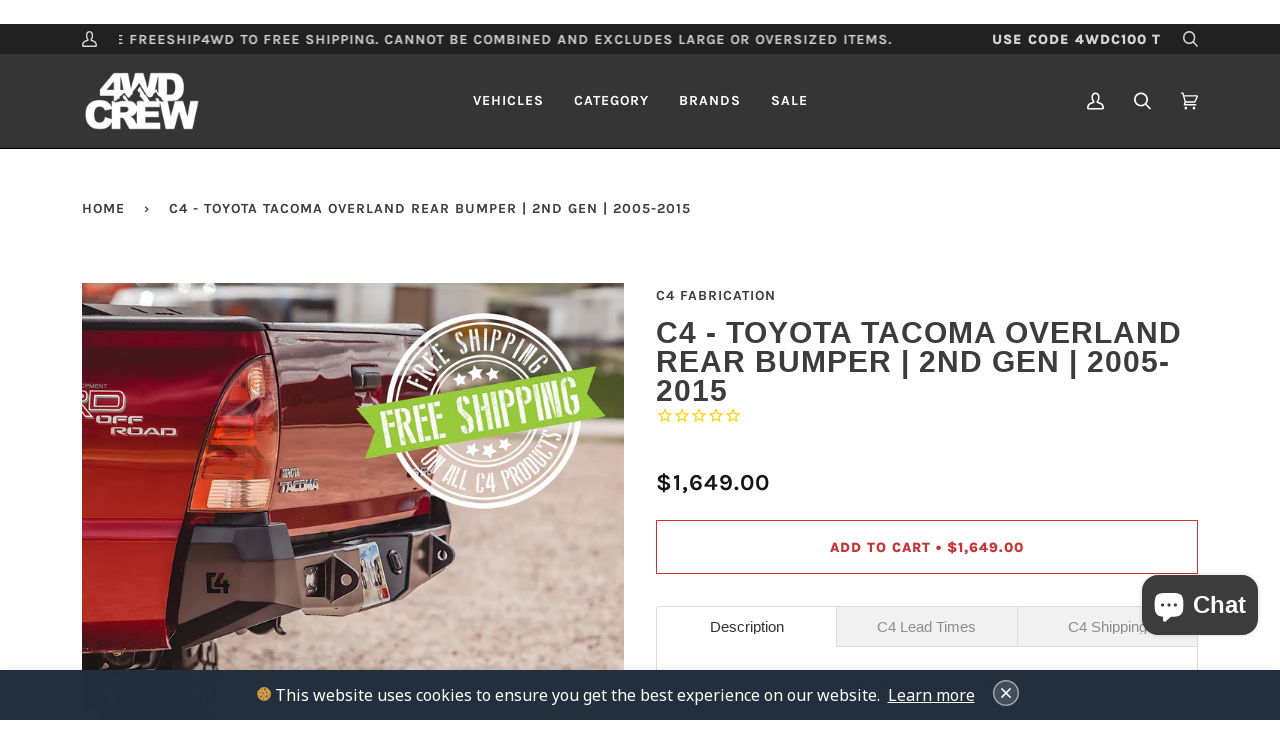

--- FILE ---
content_type: text/html; charset=utf-8
request_url: https://4wdcrew.com/products/c4-toyota-tacoma-overlan-rear-bumper-2nd-gen-2005-2015
body_size: 101471
content:
<!doctype html>
<html class="no-js" lang="en"><head>
<!-- Google tag (gtag.js) -->
<script async src="https://www.googletagmanager.com/gtag/js?id=G-45BXC39BYS"></script>
<script>
  window.dataLayer = window.dataLayer || [];
  function gtag(){dataLayer.push(arguments);}
  gtag('js', new Date());

  gtag('config', 'G-45BXC39BYS');
</script><!--Content in content_for_header -->
<!--LayoutHub-Embed--><meta name="layouthub" /><link rel="stylesheet" href="https://fonts.googleapis.com/css?display=swap&family=Poppins:100,200,300,400,500,600,700,800,900" /><link rel="stylesheet" type="text/css" href="[data-uri]" media="all">
<!--LH--><!--/LayoutHub-Embed--><script id="TOS_SCRIPT_ID" href="//4wdcrew.com/cdn/shop/t/42/assets/a50592916a3a68df8dea1f5413e48a845d9c11804d6f58a1059d980c53ff728b.json?v=104591769973711295601630109682"></script>
  <meta charset="utf-8">
  <meta http-equiv="X-UA-Compatible" content="IE=edge,chrome=1">
  <meta name="viewport" content="width=device-width,initial-scale=1">
  <meta name="theme-color" content="#000000"><link rel="canonical" href="https://4wdcrew.com/products/c4-toyota-tacoma-overlan-rear-bumper-2nd-gen-2005-2015"><script async src="https://www.googletagmanager.com/gtag/js?id=AW-498165015"></script>
<script>
  window.dataLayer = window.dataLayer || [];
  function gtag(){dataLayer.push(arguments);}
  gtag('js', new Date());
  gtag('config', 'AW-498165015');
</script>
  
  <!-- ======================= Pipeline Theme V5.2.1 ========================= -->

  <link rel="preconnect" href="https://cdn.shopify.com" crossorigin>
  <link rel="preconnect" href="https://fonts.shopify.com" crossorigin>
  <link rel="preconnect" href="https://monorail-edge.shopifysvc.com" crossorigin>


  <link rel="preload" href="//4wdcrew.com/cdn/shop/t/42/assets/lazysizes.js?v=111431644619468174291626753695" as="script">
  <link rel="preload" href="//4wdcrew.com/cdn/shop/t/42/assets/vendor.js?v=155572812401370692831626753699" as="script">
  <link rel="preload" href="//4wdcrew.com/cdn/shop/t/42/assets/theme.js?v=6126389095075581871644608315" as="script">
  <link rel="preload" href="//4wdcrew.com/cdn/shop/t/42/assets/theme.css?v=144350179648982007231629049701" as="style"><link rel="shortcut icon" href="//4wdcrew.com/cdn/shop/files/4wd_Logo_mountain_silhouette_wht_2_32x32.png?v=1618203537" type="image/png"><!-- Title and description ================================================ -->
  
  <title>
    

    C4 - Toyota Tacoma Overland Rear Bumper | 2nd Gen | 2005-2015
&ndash; 4WD CREW | Off-road &amp; Overland Store

  </title><meta name="description" content="The 2005-2015 Tacoma Overland Series Rear Bumper Easy installation, 100% bolt on, no cutting or welding required. Integrated receiver hitch for maximum clearance. Allows for a much better departure angle because of the low profile design and integrated hitch. Spring loaded flip up license plate bracket included for easy access to hitch and trailer plug. LED license plate light included. Recessed backup light cutouts standard. Cutouts are designed to fit Baja Designs S2 flush mount, Rigid SR-M 2×3 flush mount or Extreme LED 2×3 flush mount. 3/16&quot; steel shell, 1/4&quot; steel mounting brackets and hitch, 3/4&quot; thick D-Ring tabs fully welded front and back come standard. Weighs 100lbs. SHIPS BARE STEEL, C4 does not offer powder coating services. Bumper will need to be painted or powder coated before installation to prevent rust.">
  <!-- /snippets/social-meta-tags.liquid --><meta property="og:site_name" content="4WD CREW | Off-road &amp; Overland Store">
<meta property="og:url" content="https://4wdcrew.com/products/c4-toyota-tacoma-overlan-rear-bumper-2nd-gen-2005-2015">
<meta property="og:title" content="C4 - Toyota Tacoma Overland Rear Bumper | 2nd Gen | 2005-2015">
<meta property="og:type" content="product">
<meta property="og:description" content="The 2005-2015 Tacoma Overland Series Rear Bumper Easy installation, 100% bolt on, no cutting or welding required. Integrated receiver hitch for maximum clearance. Allows for a much better departure angle because of the low profile design and integrated hitch. Spring loaded flip up license plate bracket included for easy access to hitch and trailer plug. LED license plate light included. Recessed backup light cutouts standard. Cutouts are designed to fit Baja Designs S2 flush mount, Rigid SR-M 2×3 flush mount or Extreme LED 2×3 flush mount. 3/16&quot; steel shell, 1/4&quot; steel mounting brackets and hitch, 3/4&quot; thick D-Ring tabs fully welded front and back come standard. Weighs 100lbs. SHIPS BARE STEEL, C4 does not offer powder coating services. Bumper will need to be painted or powder coated before installation to prevent rust."><meta property="og:price:amount" content="1,649.00">
  <meta property="og:price:currency" content="USD">
      <meta property="og:image" content="http://4wdcrew.com/cdn/shop/products/TacomaOverlandRear2ndGen-01.jpg?v=1641357035">
      <meta property="og:image:secure_url" content="https://4wdcrew.com/cdn/shop/products/TacomaOverlandRear2ndGen-01.jpg?v=1641357035">
      <meta property="og:image:height" content="1800">
      <meta property="og:image:width" content="1800">
      <meta property="og:image" content="http://4wdcrew.com/cdn/shop/products/2gtacorrbmpr3.jpg?v=1641357035">
      <meta property="og:image:secure_url" content="https://4wdcrew.com/cdn/shop/products/2gtacorrbmpr3.jpg?v=1641357035">
      <meta property="og:image:height" content="1080">
      <meta property="og:image:width" content="1080">
      <meta property="og:image" content="http://4wdcrew.com/cdn/shop/products/2gtacorrbmpr4.jpg?v=1641357035">
      <meta property="og:image:secure_url" content="https://4wdcrew.com/cdn/shop/products/2gtacorrbmpr4.jpg?v=1641357035">
      <meta property="og:image:height" content="1080">
      <meta property="og:image:width" content="1000">
<meta property="twitter:image" content="http://4wdcrew.com/cdn/shop/products/TacomaOverlandRear2ndGen-01_1200x1200.jpg?v=1641357035">

<meta name="twitter:site" content="@">
<meta name="twitter:card" content="summary_large_image">
<meta name="twitter:title" content="C4 - Toyota Tacoma Overland Rear Bumper | 2nd Gen | 2005-2015">
<meta name="twitter:description" content="The 2005-2015 Tacoma Overland Series Rear Bumper Easy installation, 100% bolt on, no cutting or welding required. Integrated receiver hitch for maximum clearance. Allows for a much better departure angle because of the low profile design and integrated hitch. Spring loaded flip up license plate bracket included for easy access to hitch and trailer plug. LED license plate light included. Recessed backup light cutouts standard. Cutouts are designed to fit Baja Designs S2 flush mount, Rigid SR-M 2×3 flush mount or Extreme LED 2×3 flush mount. 3/16&quot; steel shell, 1/4&quot; steel mounting brackets and hitch, 3/4&quot; thick D-Ring tabs fully welded front and back come standard. Weighs 100lbs. SHIPS BARE STEEL, C4 does not offer powder coating services. Bumper will need to be painted or powder coated before installation to prevent rust.">
<!-- CSS ================================================================== -->
  
  <link href="//4wdcrew.com/cdn/shop/t/42/assets/font-settings.css?v=19111518032939335101759331881" rel="stylesheet" type="text/css" media="all" />

  
<style data-shopify>

:root {
/* ================ Product video ================ */

---color_video_bg: #f2f2f2;


/* ================ Color Variables ================ */

/* === Backgrounds ===*/
---color-bg: #ffffff;
---color-bg-accent: #f7f7f7;

/* === Text colors ===*/
---color-text-dark: #181414;
---color-text: #3c3c3c;
---color-text-light: #777777;

/* === Bright color ===*/
---color-primary: #c73535;
---color-primary-hover: #981818;
---color-primary-fade: rgba(199, 53, 53, 0.05);
---color-primary-fade-hover: rgba(199, 53, 53, 0.1);---color-primary-opposite: #ffffff;

/* === Secondary/link Color ===*/
---color-secondary: #000000;
---color-secondary-hover: #000000;
---color-secondary-fade: rgba(0, 0, 0, 0.05);
---color-secondary-fade-hover: rgba(0, 0, 0, 0.1);---color-secondary-opposite: #ffffff;

/* === Shades of grey ===*/
---color-a5:  rgba(60, 60, 60, 0.05);
---color-a10: rgba(60, 60, 60, 0.1);
---color-a20: rgba(60, 60, 60, 0.2);
---color-a35: rgba(60, 60, 60, 0.35);
---color-a50: rgba(60, 60, 60, 0.5);
---color-a80: rgba(60, 60, 60, 0.8);
---color-a90: rgba(60, 60, 60, 0.9);
---color-a95: rgba(60, 60, 60, 0.95);


/* ================ Inverted Color Variables ================ */

---inverse-bg: #2e3438;
---inverse-bg-accent: #222324;

/* === Text colors ===*/
---inverse-text-dark: #ffffff;
---inverse-text: #e6e6e6;
---inverse-text-light: #afb1b2;

/* === Bright color ===*/
---inverse-primary: #e3baba;
---inverse-primary-hover: #d97777;
---inverse-primary-fade: rgba(227, 186, 186, 0.05);
---inverse-primary-fade-hover: rgba(227, 186, 186, 0.1);---inverse-primary-opposite: #000000;


/* === Second Color ===*/
---inverse-secondary: #ffffff;
---inverse-secondary-hover: #d9d9d9;
---inverse-secondary-fade: rgba(255, 255, 255, 0.05);
---inverse-secondary-fade-hover: rgba(255, 255, 255, 0.1);---inverse-secondary-opposite: #0d0d0d;


/* === Shades of grey ===*/
---inverse-a5:  rgba(230, 230, 230, 0.05);
---inverse-a10: rgba(230, 230, 230, 0.1);
---inverse-a20: rgba(230, 230, 230, 0.2);
---inverse-a35: rgba(230, 230, 230, 0.3);
---inverse-a80: rgba(230, 230, 230, 0.8);
---inverse-a90: rgba(230, 230, 230, 0.9);
---inverse-a95: rgba(230, 230, 230, 0.95);


/* === Account Bar ===*/
---color-announcement-bg: #212121;
---color-announcement-text: #d4d4d4;

/* === Nav and dropdown link background ===*/
---color-nav: #353535;
---color-nav-text: #ffffff;
---color-nav-border: #000000;
---color-nav-a10: rgba(255, 255, 255, 0.1);
---color-nav-a50: rgba(255, 255, 255, 0.5);

/* === Site Footer ===*/
---color-footer-bg: #383838;
---color-footer-text: #e3e3e3;
---color-footer-a5: rgba(227, 227, 227, 0.05);
---color-footer-a15: rgba(227, 227, 227, 0.15);
---color-footer-a90: rgba(227, 227, 227, 0.9);

/* === Products ===*/
---color-bg-product: #ffffff;
---product-grid-aspect-ratio: 80.0%;

/* === Product badges ===*/
---color-badge: #ffffff;
---color-badge-text: #656565;

/* === disabled form colors ===*/
---color-disabled-bg: #ececec;
---color-disabled-text: #bbbbbb;

---inverse-disabled-bg: #404649;
---inverse-disabled-text: #6e7275;

/* === Gallery padding === */
---gallery-padding: 32px;

/* === Button Radius === */
---button-radius: 0px;


/* ================ Typography ================ */

---font-stack-body: Helvetica, Arial, sans-serif;
---font-style-body: normal;
---font-weight-body: 400;
---font-weight-body-bold: 700;
---font-adjust-body: 1.05;

---font-stack-heading: Helvetica, Arial, sans-serif;
---font-style-heading: normal;
---font-weight-heading: 700;
---font-weight-heading-bold: 700;
---font-adjust-heading: 0.95;

  ---font-heading-space: 1px;
  ---font-heading-caps: uppercase;

---font-stack-accent: Karla, Arial, sans-serif;
---font-style-accent: normal;
---font-weight-accent: 700;
---font-weight-accent-bold: 800;
---font-adjust-accent: 1.25;

---ico-select: url('//4wdcrew.com/cdn/shop/t/42/assets/ico-select.svg?v=36999314594700400811626799641');

---url-zoom: url('//4wdcrew.com/cdn/shop/t/42/assets/cursor-zoom.svg?v=28234262022082162501626799641');
---url-zoom-2x: url('//4wdcrew.com/cdn/shop/t/42/assets/cursor-zoom-2x.svg?v=11618813915018847821626799641');



}

</style>

  <link href="//4wdcrew.com/cdn/shop/t/42/assets/theme.css?v=144350179648982007231629049701" rel="stylesheet" type="text/css" media="all" />

  <script>
    document.documentElement.className = document.documentElement.className.replace('no-js', 'js');
    var theme = {
      routes: {
        root_url: '/',
        cart: '/cart',
        cart_add_url: '/cart/add',
        product_recommendations_url: '/recommendations/products'
      },
      assets: {
        photoswipe: '//4wdcrew.com/cdn/shop/t/42/assets/photoswipe.js?v=92904272307011895101626753696',
        smoothscroll: '//4wdcrew.com/cdn/shop/t/42/assets/smoothscroll.js?v=37906625415260927261626753696',
        swatches: '//4wdcrew.com/cdn/shop/t/42/assets/swatches.json?v=53974917612029877311626753697',
        noImage: '//4wdcrew.com/cdn/shopifycloud/storefront/assets/no-image-2048-a2addb12.gif',
        base: '//4wdcrew.com/cdn/shop/t/42/assets/'
      },
      strings: {
        swatchesKey: "Color, Colour",     
        addToCart: "Add to Cart",
        estimateShipping: "Estimate shipping",
        noShippingAvailable: "We do not ship to this destination.",
        free: "Free",
        from: "From",
        preOrder: "Pre-order",
        soldOut: "Sold Out",
        sale: "Sale",
        subscription: "Subscription",
        unavailable: "Unavailable",
        unitPrice: "Unit price",
        unitPriceSeparator: "per",        
        stockout: "All available stock is in cart",
        products: "Products",
        pages: "Pages",
        collections: "Collections",
        resultsFor: "Results for",
        noResultsFor: "No results for",
        articles: "Articles"
      },
      settings: {
        badge_sale_type: "dollar",
        search_products: true,
        search_collections: false,
        search_pages: false,
        search_articles: false,
        animate_hover: true,
        animate_scroll: true
      },
      info: {
        name: 'pipeline'
      },
      moneyFormat: "${{amount}}",
      version: '5.2.1'
    }
  </script><!-- Theme Javascript ============================================================== -->
  <script src="//4wdcrew.com/cdn/shop/t/42/assets/lazysizes.js?v=111431644619468174291626753695" async="async"></script>
  <script src="//4wdcrew.com/cdn/shop/t/42/assets/vendor.js?v=155572812401370692831626753699" defer="defer"></script>
  <script src="//4wdcrew.com/cdn/shop/t/42/assets/theme.js?v=6126389095075581871644608315" defer="defer"></script>
​​<script src='https://ajax.googleapis.com/ajax/libs/jquery/3.2.1/jquery.min.js'></script>

  <script>
    (function () {
      function onPageShowEvents() {
        if ('requestIdleCallback' in window) {
          requestIdleCallback(initCartEvent)
        } else {
          initCartEvent()
        }
        function initCartEvent(){
          document.documentElement.dispatchEvent(new CustomEvent('theme:cart:init', {
            bubbles: true
          }));
        }
      };
      window.onpageshow = onPageShowEvents;
    })();
  </script>

  <script type="text/javascript">
    if (window.MSInputMethodContext && document.documentMode) {
      var scripts = document.getElementsByTagName('script')[0];
      var polyfill = document.createElement("script");
      polyfill.defer = true;
      polyfill.src = "//4wdcrew.com/cdn/shop/t/42/assets/ie11.js?v=144489047535103983231626753694";

      scripts.parentNode.insertBefore(polyfill, scripts);
    }
  </script>

  <!-- Shopify app scripts =========================================================== -->
  <script>window.performance && window.performance.mark && window.performance.mark('shopify.content_for_header.start');</script><meta id="shopify-digital-wallet" name="shopify-digital-wallet" content="/48862068893/digital_wallets/dialog">
<meta name="shopify-checkout-api-token" content="2aafc46e05a3fed84dfbc493aaf2b070">
<meta id="in-context-paypal-metadata" data-shop-id="48862068893" data-venmo-supported="false" data-environment="production" data-locale="en_US" data-paypal-v4="true" data-currency="USD">
<link rel="alternate" type="application/json+oembed" href="https://4wdcrew.com/products/c4-toyota-tacoma-overlan-rear-bumper-2nd-gen-2005-2015.oembed">
<script async="async" src="/checkouts/internal/preloads.js?locale=en-US"></script>
<link rel="preconnect" href="https://shop.app" crossorigin="anonymous">
<script async="async" src="https://shop.app/checkouts/internal/preloads.js?locale=en-US&shop_id=48862068893" crossorigin="anonymous"></script>
<script id="apple-pay-shop-capabilities" type="application/json">{"shopId":48862068893,"countryCode":"US","currencyCode":"USD","merchantCapabilities":["supports3DS"],"merchantId":"gid:\/\/shopify\/Shop\/48862068893","merchantName":"4WD CREW | Off-road \u0026 Overland Store","requiredBillingContactFields":["postalAddress","email","phone"],"requiredShippingContactFields":["postalAddress","email","phone"],"shippingType":"shipping","supportedNetworks":["visa","masterCard","amex","discover","elo","jcb"],"total":{"type":"pending","label":"4WD CREW | Off-road \u0026 Overland Store","amount":"1.00"},"shopifyPaymentsEnabled":true,"supportsSubscriptions":true}</script>
<script id="shopify-features" type="application/json">{"accessToken":"2aafc46e05a3fed84dfbc493aaf2b070","betas":["rich-media-storefront-analytics"],"domain":"4wdcrew.com","predictiveSearch":true,"shopId":48862068893,"locale":"en"}</script>
<script>var Shopify = Shopify || {};
Shopify.shop = "4wd-crew.myshopify.com";
Shopify.locale = "en";
Shopify.currency = {"active":"USD","rate":"1.0"};
Shopify.country = "US";
Shopify.theme = {"name":"Pipeline 5.2 - Live - 08.11","id":124910502045,"schema_name":"Pipeline","schema_version":"5.2.1","theme_store_id":739,"role":"main"};
Shopify.theme.handle = "null";
Shopify.theme.style = {"id":null,"handle":null};
Shopify.cdnHost = "4wdcrew.com/cdn";
Shopify.routes = Shopify.routes || {};
Shopify.routes.root = "/";</script>
<script type="module">!function(o){(o.Shopify=o.Shopify||{}).modules=!0}(window);</script>
<script>!function(o){function n(){var o=[];function n(){o.push(Array.prototype.slice.apply(arguments))}return n.q=o,n}var t=o.Shopify=o.Shopify||{};t.loadFeatures=n(),t.autoloadFeatures=n()}(window);</script>
<script>
  window.ShopifyPay = window.ShopifyPay || {};
  window.ShopifyPay.apiHost = "shop.app\/pay";
  window.ShopifyPay.redirectState = null;
</script>
<script id="shop-js-analytics" type="application/json">{"pageType":"product"}</script>
<script defer="defer" async type="module" src="//4wdcrew.com/cdn/shopifycloud/shop-js/modules/v2/client.init-shop-cart-sync_DRRuZ9Jb.en.esm.js"></script>
<script defer="defer" async type="module" src="//4wdcrew.com/cdn/shopifycloud/shop-js/modules/v2/chunk.common_Bq80O0pE.esm.js"></script>
<script type="module">
  await import("//4wdcrew.com/cdn/shopifycloud/shop-js/modules/v2/client.init-shop-cart-sync_DRRuZ9Jb.en.esm.js");
await import("//4wdcrew.com/cdn/shopifycloud/shop-js/modules/v2/chunk.common_Bq80O0pE.esm.js");

  window.Shopify.SignInWithShop?.initShopCartSync?.({"fedCMEnabled":true,"windoidEnabled":true});

</script>
<script defer="defer" async type="module" src="//4wdcrew.com/cdn/shopifycloud/shop-js/modules/v2/client.payment-terms_vFzUuRO4.en.esm.js"></script>
<script defer="defer" async type="module" src="//4wdcrew.com/cdn/shopifycloud/shop-js/modules/v2/chunk.common_Bq80O0pE.esm.js"></script>
<script defer="defer" async type="module" src="//4wdcrew.com/cdn/shopifycloud/shop-js/modules/v2/chunk.modal_OrVZAp2A.esm.js"></script>
<script type="module">
  await import("//4wdcrew.com/cdn/shopifycloud/shop-js/modules/v2/client.payment-terms_vFzUuRO4.en.esm.js");
await import("//4wdcrew.com/cdn/shopifycloud/shop-js/modules/v2/chunk.common_Bq80O0pE.esm.js");
await import("//4wdcrew.com/cdn/shopifycloud/shop-js/modules/v2/chunk.modal_OrVZAp2A.esm.js");

  
</script>
<script>
  window.Shopify = window.Shopify || {};
  if (!window.Shopify.featureAssets) window.Shopify.featureAssets = {};
  window.Shopify.featureAssets['shop-js'] = {"shop-cart-sync":["modules/v2/client.shop-cart-sync_CY6GlUyO.en.esm.js","modules/v2/chunk.common_Bq80O0pE.esm.js"],"init-fed-cm":["modules/v2/client.init-fed-cm_rCPA2mwL.en.esm.js","modules/v2/chunk.common_Bq80O0pE.esm.js"],"shop-button":["modules/v2/client.shop-button_BbiiMs1V.en.esm.js","modules/v2/chunk.common_Bq80O0pE.esm.js"],"init-windoid":["modules/v2/client.init-windoid_CeH2ldPv.en.esm.js","modules/v2/chunk.common_Bq80O0pE.esm.js"],"init-shop-cart-sync":["modules/v2/client.init-shop-cart-sync_DRRuZ9Jb.en.esm.js","modules/v2/chunk.common_Bq80O0pE.esm.js"],"shop-cash-offers":["modules/v2/client.shop-cash-offers_DA_Qgce8.en.esm.js","modules/v2/chunk.common_Bq80O0pE.esm.js","modules/v2/chunk.modal_OrVZAp2A.esm.js"],"init-shop-email-lookup-coordinator":["modules/v2/client.init-shop-email-lookup-coordinator_Boi2XQpp.en.esm.js","modules/v2/chunk.common_Bq80O0pE.esm.js"],"shop-toast-manager":["modules/v2/client.shop-toast-manager_DFZ6KygB.en.esm.js","modules/v2/chunk.common_Bq80O0pE.esm.js"],"avatar":["modules/v2/client.avatar_BTnouDA3.en.esm.js"],"pay-button":["modules/v2/client.pay-button_Dggf_qxG.en.esm.js","modules/v2/chunk.common_Bq80O0pE.esm.js"],"init-customer-accounts-sign-up":["modules/v2/client.init-customer-accounts-sign-up_DBLY8aTL.en.esm.js","modules/v2/client.shop-login-button_DXWcN-dk.en.esm.js","modules/v2/chunk.common_Bq80O0pE.esm.js","modules/v2/chunk.modal_OrVZAp2A.esm.js"],"shop-login-button":["modules/v2/client.shop-login-button_DXWcN-dk.en.esm.js","modules/v2/chunk.common_Bq80O0pE.esm.js","modules/v2/chunk.modal_OrVZAp2A.esm.js"],"init-shop-for-new-customer-accounts":["modules/v2/client.init-shop-for-new-customer-accounts_C4srtWVy.en.esm.js","modules/v2/client.shop-login-button_DXWcN-dk.en.esm.js","modules/v2/chunk.common_Bq80O0pE.esm.js","modules/v2/chunk.modal_OrVZAp2A.esm.js"],"init-customer-accounts":["modules/v2/client.init-customer-accounts_B87wJPkU.en.esm.js","modules/v2/client.shop-login-button_DXWcN-dk.en.esm.js","modules/v2/chunk.common_Bq80O0pE.esm.js","modules/v2/chunk.modal_OrVZAp2A.esm.js"],"shop-follow-button":["modules/v2/client.shop-follow-button_73Y7kLC8.en.esm.js","modules/v2/chunk.common_Bq80O0pE.esm.js","modules/v2/chunk.modal_OrVZAp2A.esm.js"],"checkout-modal":["modules/v2/client.checkout-modal_cwDmpVG-.en.esm.js","modules/v2/chunk.common_Bq80O0pE.esm.js","modules/v2/chunk.modal_OrVZAp2A.esm.js"],"lead-capture":["modules/v2/client.lead-capture_BhKPkfCX.en.esm.js","modules/v2/chunk.common_Bq80O0pE.esm.js","modules/v2/chunk.modal_OrVZAp2A.esm.js"],"shop-login":["modules/v2/client.shop-login_DUQNAY7C.en.esm.js","modules/v2/chunk.common_Bq80O0pE.esm.js","modules/v2/chunk.modal_OrVZAp2A.esm.js"],"payment-terms":["modules/v2/client.payment-terms_vFzUuRO4.en.esm.js","modules/v2/chunk.common_Bq80O0pE.esm.js","modules/v2/chunk.modal_OrVZAp2A.esm.js"]};
</script>
<script>(function() {
  var isLoaded = false;
  function asyncLoad() {
    if (isLoaded) return;
    isLoaded = true;
    var urls = ["https:\/\/productoptions.w3apps.co\/js\/options.js?shop=4wd-crew.myshopify.com","https:\/\/id-shop.govx.com\/app\/4wd-crew.myshopify.com\/govx.js?shop=4wd-crew.myshopify.com","https:\/\/cdn1.stamped.io\/files\/widget.min.js?shop=4wd-crew.myshopify.com","https:\/\/d1an1e2qw504lz.cloudfront.net\/shop\/js\/cart-shipping-calculator-pro.min.js?shop=4wd-crew.myshopify.com","https:\/\/cdn.shopify.com\/s\/files\/1\/0488\/6206\/8893\/t\/42\/assets\/subscribe-it.js?v=1667239504\u0026shop=4wd-crew.myshopify.com","\/\/cdn.shopify.com\/proxy\/09576956cbaf4633568c318c00ad82b2b79a38e195b3fee5a5c8c5a0c4f7d522\/static.cdn.printful.com\/static\/js\/external\/shopify-product-customizer.js?v=0.28\u0026shop=4wd-crew.myshopify.com\u0026sp-cache-control=cHVibGljLCBtYXgtYWdlPTkwMA","https:\/\/omnisnippet1.com\/platforms\/shopify.js?source=scriptTag\u0026v=2025-05-15T12\u0026shop=4wd-crew.myshopify.com"];
    for (var i = 0; i < urls.length; i++) {
      var s = document.createElement('script');
      s.type = 'text/javascript';
      s.async = true;
      s.src = urls[i];
      var x = document.getElementsByTagName('script')[0];
      x.parentNode.insertBefore(s, x);
    }
  };
  if(window.attachEvent) {
    window.attachEvent('onload', asyncLoad);
  } else {
    window.addEventListener('load', asyncLoad, false);
  }
})();</script>
<script id="__st">var __st={"a":48862068893,"offset":-18000,"reqid":"10e9b4fb-447e-4cbf-9fbc-f82fe0352d51-1763559291","pageurl":"4wdcrew.com\/products\/c4-toyota-tacoma-overlan-rear-bumper-2nd-gen-2005-2015","u":"094e0556f7e0","p":"product","rtyp":"product","rid":6801266180253};</script>
<script>window.ShopifyPaypalV4VisibilityTracking = true;</script>
<script id="captcha-bootstrap">!function(){'use strict';const t='contact',e='account',n='new_comment',o=[[t,t],['blogs',n],['comments',n],[t,'customer']],c=[[e,'customer_login'],[e,'guest_login'],[e,'recover_customer_password'],[e,'create_customer']],r=t=>t.map((([t,e])=>`form[action*='/${t}']:not([data-nocaptcha='true']) input[name='form_type'][value='${e}']`)).join(','),a=t=>()=>t?[...document.querySelectorAll(t)].map((t=>t.form)):[];function s(){const t=[...o],e=r(t);return a(e)}const i='password',u='form_key',d=['recaptcha-v3-token','g-recaptcha-response','h-captcha-response',i],f=()=>{try{return window.sessionStorage}catch{return}},m='__shopify_v',_=t=>t.elements[u];function p(t,e,n=!1){try{const o=window.sessionStorage,c=JSON.parse(o.getItem(e)),{data:r}=function(t){const{data:e,action:n}=t;return t[m]||n?{data:e,action:n}:{data:t,action:n}}(c);for(const[e,n]of Object.entries(r))t.elements[e]&&(t.elements[e].value=n);n&&o.removeItem(e)}catch(o){console.error('form repopulation failed',{error:o})}}const l='form_type',E='cptcha';function T(t){t.dataset[E]=!0}const w=window,h=w.document,L='Shopify',v='ce_forms',y='captcha';let A=!1;((t,e)=>{const n=(g='f06e6c50-85a8-45c8-87d0-21a2b65856fe',I='https://cdn.shopify.com/shopifycloud/storefront-forms-hcaptcha/ce_storefront_forms_captcha_hcaptcha.v1.5.2.iife.js',D={infoText:'Protected by hCaptcha',privacyText:'Privacy',termsText:'Terms'},(t,e,n)=>{const o=w[L][v],c=o.bindForm;if(c)return c(t,g,e,D).then(n);var r;o.q.push([[t,g,e,D],n]),r=I,A||(h.body.append(Object.assign(h.createElement('script'),{id:'captcha-provider',async:!0,src:r})),A=!0)});var g,I,D;w[L]=w[L]||{},w[L][v]=w[L][v]||{},w[L][v].q=[],w[L][y]=w[L][y]||{},w[L][y].protect=function(t,e){n(t,void 0,e),T(t)},Object.freeze(w[L][y]),function(t,e,n,w,h,L){const[v,y,A,g]=function(t,e,n){const i=e?o:[],u=t?c:[],d=[...i,...u],f=r(d),m=r(i),_=r(d.filter((([t,e])=>n.includes(e))));return[a(f),a(m),a(_),s()]}(w,h,L),I=t=>{const e=t.target;return e instanceof HTMLFormElement?e:e&&e.form},D=t=>v().includes(t);t.addEventListener('submit',(t=>{const e=I(t);if(!e)return;const n=D(e)&&!e.dataset.hcaptchaBound&&!e.dataset.recaptchaBound,o=_(e),c=g().includes(e)&&(!o||!o.value);(n||c)&&t.preventDefault(),c&&!n&&(function(t){try{if(!f())return;!function(t){const e=f();if(!e)return;const n=_(t);if(!n)return;const o=n.value;o&&e.removeItem(o)}(t);const e=Array.from(Array(32),(()=>Math.random().toString(36)[2])).join('');!function(t,e){_(t)||t.append(Object.assign(document.createElement('input'),{type:'hidden',name:u})),t.elements[u].value=e}(t,e),function(t,e){const n=f();if(!n)return;const o=[...t.querySelectorAll(`input[type='${i}']`)].map((({name:t})=>t)),c=[...d,...o],r={};for(const[a,s]of new FormData(t).entries())c.includes(a)||(r[a]=s);n.setItem(e,JSON.stringify({[m]:1,action:t.action,data:r}))}(t,e)}catch(e){console.error('failed to persist form',e)}}(e),e.submit())}));const S=(t,e)=>{t&&!t.dataset[E]&&(n(t,e.some((e=>e===t))),T(t))};for(const o of['focusin','change'])t.addEventListener(o,(t=>{const e=I(t);D(e)&&S(e,y())}));const B=e.get('form_key'),M=e.get(l),P=B&&M;t.addEventListener('DOMContentLoaded',(()=>{const t=y();if(P)for(const e of t)e.elements[l].value===M&&p(e,B);[...new Set([...A(),...v().filter((t=>'true'===t.dataset.shopifyCaptcha))])].forEach((e=>S(e,t)))}))}(h,new URLSearchParams(w.location.search),n,t,e,['guest_login'])})(!0,!0)}();</script>
<script integrity="sha256-52AcMU7V7pcBOXWImdc/TAGTFKeNjmkeM1Pvks/DTgc=" data-source-attribution="shopify.loadfeatures" defer="defer" src="//4wdcrew.com/cdn/shopifycloud/storefront/assets/storefront/load_feature-81c60534.js" crossorigin="anonymous"></script>
<script crossorigin="anonymous" defer="defer" src="//4wdcrew.com/cdn/shopifycloud/storefront/assets/shopify_pay/storefront-65b4c6d7.js?v=20250812"></script>
<script data-source-attribution="shopify.dynamic_checkout.dynamic.init">var Shopify=Shopify||{};Shopify.PaymentButton=Shopify.PaymentButton||{isStorefrontPortableWallets:!0,init:function(){window.Shopify.PaymentButton.init=function(){};var t=document.createElement("script");t.src="https://4wdcrew.com/cdn/shopifycloud/portable-wallets/latest/portable-wallets.en.js",t.type="module",document.head.appendChild(t)}};
</script>
<script data-source-attribution="shopify.dynamic_checkout.buyer_consent">
  function portableWalletsHideBuyerConsent(e){var t=document.getElementById("shopify-buyer-consent"),n=document.getElementById("shopify-subscription-policy-button");t&&n&&(t.classList.add("hidden"),t.setAttribute("aria-hidden","true"),n.removeEventListener("click",e))}function portableWalletsShowBuyerConsent(e){var t=document.getElementById("shopify-buyer-consent"),n=document.getElementById("shopify-subscription-policy-button");t&&n&&(t.classList.remove("hidden"),t.removeAttribute("aria-hidden"),n.addEventListener("click",e))}window.Shopify?.PaymentButton&&(window.Shopify.PaymentButton.hideBuyerConsent=portableWalletsHideBuyerConsent,window.Shopify.PaymentButton.showBuyerConsent=portableWalletsShowBuyerConsent);
</script>
<script data-source-attribution="shopify.dynamic_checkout.cart.bootstrap">document.addEventListener("DOMContentLoaded",(function(){function t(){return document.querySelector("shopify-accelerated-checkout-cart, shopify-accelerated-checkout")}if(t())Shopify.PaymentButton.init();else{new MutationObserver((function(e,n){t()&&(Shopify.PaymentButton.init(),n.disconnect())})).observe(document.body,{childList:!0,subtree:!0})}}));
</script>
<link id="shopify-accelerated-checkout-styles" rel="stylesheet" media="screen" href="https://4wdcrew.com/cdn/shopifycloud/portable-wallets/latest/accelerated-checkout-backwards-compat.css" crossorigin="anonymous">
<style id="shopify-accelerated-checkout-cart">
        #shopify-buyer-consent {
  margin-top: 1em;
  display: inline-block;
  width: 100%;
}

#shopify-buyer-consent.hidden {
  display: none;
}

#shopify-subscription-policy-button {
  background: none;
  border: none;
  padding: 0;
  text-decoration: underline;
  font-size: inherit;
  cursor: pointer;
}

#shopify-subscription-policy-button::before {
  box-shadow: none;
}

      </style>

<script>window.performance && window.performance.mark && window.performance.mark('shopify.content_for_header.end');</script>
<script type="text/javascript">window.moneyFormat = "${{amount}}";
  window.shopCurrency = "USD";
  window.assetsUrl = '//4wdcrew.com/cdn/shop/t/42/assets/';
</script>
<script>
  window.globoRelatedProductsConfig = {
    apiUrl: "https://related-products.globosoftware.net/api",
    alternateApiUrl: "https://related-products.globosoftware.net",
    shop: "4wd-crew.myshopify.com",
    shopNumber: 32478,
    domain: "4wdcrew.com",
    customer:null,
    urls: {
      search: "\/search",
      collection: "\/collections",
    },
    page: 'product',
    translation: {"add_to_cart":"Add to cart","added_to_cart":"Added to cart","add_selected_to_cart":"Add selected to cart","added_selected_to_cart":"Added selected to cart","sale":"Sale","total_price":"Total price:","this_item":"This item:","sold_out":"Sold out","add_to_cart_short":"ADD","added_to_cart_short":"ADDED"},
    settings: {"hidewatermark":false,"redirect":true,"new_tab":true,"image_ratio":"400:500","hidden_tags":"Additional Charge","exclude_tags":"Additional Charge","carousel_autoplay":true,"carousel_disable_in_mobile":true,"carousel_items":"10","discount":{"enable":false,"condition":"any","type":"percentage","value":10},"sold_out":true,"carousel_loop":true,"carousel_rtl":false,"visible_tags":null},
    manualRecommendations: {},
    boughtTogetherIds: {},
    trendingProducts: {"error":"json not allowed for this object"},
    productBoughtTogether: {"type":"product_bought_together","enable":0,"title":{"text":"Frequently Bought Together","color":"#212121","fontSize":"25","align":"left"},"subtitle":{"text":null,"color":"#212121","fontSize":"18"},"limit":10,"maxWidth":1170,"conditions":[{"id":"bought_together","status":0},{"id":"manual","status":0},{"id":"vendor","type":"same","status":1},{"id":"type","type":"same","status":1},{"id":"collection","type":"same","status":1},{"id":"tags","type":"same","status":1},{"id":"global","status":1}],"template":{"id":"2","elements":["price","addToCartBtn","variantSelector","saleLabel"],"productTitle":{"fontSize":"15","color":"#212121"},"productPrice":{"fontSize":"14","color":"#212121"},"productOldPrice":{"fontSize":16,"color":"#919191"},"button":{"fontSize":"14","color":"#ffffff","backgroundColor":"#212121"},"saleLabel":{"color":"#fff","backgroundColor":"#c00000"},"this_item":true,"selected":true},"random":false,"discount":true},
    productRelated: {"type":"product_related","enable":true,"title":{"text":"RELATED PRODUCTS","color":"#212121","fontSize":"25","align":"center"},"subtitle":{"text":null,"color":"#212121","fontSize":"18"},"limit":30,"maxWidth":2000,"conditions":[{"id":"manual","status":0},{"id":"bought_together","status":0},{"id":"tags","type":"same","status":1,"rules":["RTT","Aux Power","Wrangler JL 2019-2020","XV Crosstrek 2018-2020","Wrangler JK 2007-2018","Tundra 2014-2021","Tundra 2007-2020","Tundra 2007-2013","Tundra 1999-2006","Tacoma 2016-2020","Tacoma 2005-2015","Tacoma 1995-2004","Sprinter 2019-2021","Sprinter 2007-2018","RAV4 2019-2020","Ranger 2019-2020","Raptor 2017-2020","Raptor 2010-2014","Outback 2020-2021","Overland Vehicle Systems","Outback 2015-2019","LX570 2008-2020","LX470 1998-2007","LC200","Land Cruiser 2008-2020","Land Cruiser 1998-2007","GX470 2003-2009","GX460 2010-2020","F150","F-150","4Runner 2010-2020","4Runner 2003-2009","4Runner 1996-2002"]},{"id":"type","type":"same","status":1},{"id":"collection","type":"same","status":0},{"id":"vendor","type":"same","status":0},{"id":"global","status":1}],"template":{"id":"1","elements":["price","addToCartBtn","variantSelector","saleLabel"],"productTitle":{"fontSize":"15","color":"#212121"},"productPrice":{"fontSize":"14","color":"#212121"},"productOldPrice":{"fontSize":16,"color":"#919191"},"button":{"fontSize":"14","color":"#ffffff","backgroundColor":"#212121"},"saleLabel":{"color":"#fff","backgroundColor":"#c00000"},"this_item":false,"selected":false},"random":true,"discount":false},
    cart: {"type":"cart","enable":true,"title":{"text":"RELATED PRODUCTS","color":"#212121","fontSize":"20","align":"left"},"subtitle":{"text":null,"color":"#212121","fontSize":"18"},"limit":30,"maxWidth":2000,"conditions":[{"id":"manual","status":0},{"id":"bought_together","status":0},{"id":"tags","type":"same","status":1},{"id":"global","status":1}],"template":{"id":"1","elements":["price","addToCartBtn","variantSelector","saleLabel"],"productTitle":{"fontSize":"14","color":"#212121"},"productPrice":{"fontSize":"14","color":"#212121"},"productOldPrice":{"fontSize":16,"color":"#919191"},"button":{"fontSize":"15","color":"#ffffff","backgroundColor":"#212121"},"saleLabel":{"color":"#fff","backgroundColor":"#c00000"},"this_item":true,"selected":true},"random":true,"discount":false},
    basis_collection_handle: 'all',
    widgets: [],
    offers: [],
    view_name: 'globo.alsobought',
    cart_properties_name: '_bundle',
    upsell_properties_name: '_upsell_bundle',
    discounted_ids: [],
    discount_min_amount: 0,
    offerdiscounted_ids: [],
    offerdiscount_min_amount: 0,data: {
      ids: ["6801266180253"],
      vendors: ["C4 Fabrication"],
      types: ["Armor"],
      tags: ["2nd Gen Tacoma - Mail List","_info_about-c4","Armor","C4 Fabrication","Rear Bumpers","Tacoma","Tacoma 2005-2015","Toyota","Vehicle Specific"],
      collections: []
    },product: {
        id: "6801266180253",
        title: "C4 - Toyota Tacoma Overland Rear Bumper | 2nd Gen | 2005-2015",
        handle: "c4-toyota-tacoma-overlan-rear-bumper-2nd-gen-2005-2015",
        price: 164900,
        compare_at_price: null,
        images: ["//4wdcrew.com/cdn/shop/products/TacomaOverlandRear2ndGen-01.jpg?v=1641357035"],
        variants: [{"id":40300521750685,"title":"Default Title","option1":"Default Title","option2":null,"option3":null,"sku":"1200-4205","requires_shipping":true,"taxable":true,"featured_image":null,"available":true,"name":"C4 - Toyota Tacoma Overland Rear Bumper | 2nd Gen | 2005-2015","public_title":null,"options":["Default Title"],"price":164900,"weight":68492,"compare_at_price":null,"inventory_management":"shopify","barcode":"","requires_selling_plan":false,"selling_plan_allocations":[]}],
        available: true,
        vendor: "C4 Fabrication",
        product_type: "Armor",
        tags: ["2nd Gen Tacoma - Mail List","_info_about-c4","Armor","C4 Fabrication","Rear Bumpers","Tacoma","Tacoma 2005-2015","Toyota","Vehicle Specific"]
      },upselldatas:{},
    cartitems:[],
    no_image_url: "https://cdn.shopify.com/s/images/admin/no-image-large.gif"
  };
</script>
<script>globoRelatedProductsConfig.data.collections = globoRelatedProductsConfig.data.collections.concat(["all-excluding-rci-diode-dynamics","all-products","armor","c4-armor","c4-fabrication","globo_basis_collection","newest-products","tacoma-2nd-gen-mail","toyota","toyota-tacoma-2005-2015-2nd-generation","tacoma"]);globoRelatedProductsConfig.boughtTogetherIds[6801266180253] =false;
  
    globoRelatedProductsConfig.upselldatas[6801266180253] = {
      title: "C4 - Toyota Tacoma Overland Rear Bumper | 2nd Gen | 2005-2015",
      collections :["all-excluding-rci-diode-dynamics","all-products","armor","c4-armor","c4-fabrication","globo_basis_collection","newest-products","tacoma-2nd-gen-mail","toyota","toyota-tacoma-2005-2015-2nd-generation","tacoma"],
      tags:["2nd Gen Tacoma - Mail List","_info_about-c4","Armor","C4 Fabrication","Rear Bumpers","Tacoma","Tacoma 2005-2015","Toyota","Vehicle Specific"],
      product_type:"Armor"};
</script><script defer src="//4wdcrew.com/cdn/shop/t/42/assets/globo.alsobought.data.js?v=53510224663008845781638803312" type="text/javascript"></script>

<script defer src="//4wdcrew.com/cdn/shop/t/42/assets/globo.alsobought.js?v=124716943775480752371638803318" type="text/javascript"></script>
<link rel="preload stylesheet" href="//4wdcrew.com/cdn/shop/t/42/assets/globo.alsobought.css?v=87554381576690617511638803704" as="style">


<!--begin-boost-pfs-filter-css-->
  <link rel="preload stylesheet" href="//4wdcrew.com/cdn/shop/t/42/assets/boost-pfs-instant-search.css?v=27942752648713783801626835633" as="style"><link href="//4wdcrew.com/cdn/shop/t/42/assets/boost-pfs-custom.css?v=125024094099475459411678076009" rel="stylesheet" type="text/css" media="all" />
<style data-id="boost-pfs-style" type="text/css">
    .boost-pfs-filter-option-title-text {font-size: 14px;font-weight: 800;text-transform: uppercase;}

   .boost-pfs-filter-tree-v .boost-pfs-filter-option-title-text:before {}
    .boost-pfs-filter-tree-v .boost-pfs-filter-option.boost-pfs-filter-option-collapsed .boost-pfs-filter-option-title-text:before {}
    .boost-pfs-filter-tree-h .boost-pfs-filter-option-title-heading:before {}

    .boost-pfs-filter-refine-by .boost-pfs-filter-option-title h3 {}

    .boost-pfs-filter-option-content .boost-pfs-filter-option-item-list .boost-pfs-filter-option-item button,
    .boost-pfs-filter-option-content .boost-pfs-filter-option-item-list .boost-pfs-filter-option-item .boost-pfs-filter-button,
    .boost-pfs-filter-option-range-amount input,
    .boost-pfs-filter-tree-v .boost-pfs-filter-refine-by .boost-pfs-filter-refine-by-items .refine-by-item,
    .boost-pfs-filter-refine-by-wrapper-v .boost-pfs-filter-refine-by .boost-pfs-filter-refine-by-items .refine-by-item,
    .boost-pfs-filter-refine-by .boost-pfs-filter-option-title,
    .boost-pfs-filter-refine-by .boost-pfs-filter-refine-by-items .refine-by-item>a,
    .boost-pfs-filter-refine-by>span,
    .boost-pfs-filter-clear,
    .boost-pfs-filter-clear-all{font-size: 14px;}
    .boost-pfs-filter-tree-h .boost-pfs-filter-pc .boost-pfs-filter-refine-by-items .refine-by-item .boost-pfs-filter-clear .refine-by-type, 
    .boost-pfs-filter-refine-by-wrapper-h .boost-pfs-filter-pc .boost-pfs-filter-refine-by-items .refine-by-item .boost-pfs-filter-clear .refine-by-type {}

    .boost-pfs-filter-option-multi-level-collections .boost-pfs-filter-option-multi-level-list .boost-pfs-filter-option-item .boost-pfs-filter-button-arrow .boost-pfs-arrow:before,
    .boost-pfs-filter-option-multi-level-tag .boost-pfs-filter-option-multi-level-list .boost-pfs-filter-option-item .boost-pfs-filter-button-arrow .boost-pfs-arrow:before {}

    .boost-pfs-filter-refine-by-wrapper-v .boost-pfs-filter-refine-by .boost-pfs-filter-refine-by-items .refine-by-item .boost-pfs-filter-clear:after, 
    .boost-pfs-filter-refine-by-wrapper-v .boost-pfs-filter-refine-by .boost-pfs-filter-refine-by-items .refine-by-item .boost-pfs-filter-clear:before, 
    .boost-pfs-filter-tree-v .boost-pfs-filter-refine-by .boost-pfs-filter-refine-by-items .refine-by-item .boost-pfs-filter-clear:after, 
    .boost-pfs-filter-tree-v .boost-pfs-filter-refine-by .boost-pfs-filter-refine-by-items .refine-by-item .boost-pfs-filter-clear:before,
    .boost-pfs-filter-refine-by-wrapper-h .boost-pfs-filter-pc .boost-pfs-filter-refine-by-items .refine-by-item .boost-pfs-filter-clear:after, 
    .boost-pfs-filter-refine-by-wrapper-h .boost-pfs-filter-pc .boost-pfs-filter-refine-by-items .refine-by-item .boost-pfs-filter-clear:before, 
    .boost-pfs-filter-tree-h .boost-pfs-filter-pc .boost-pfs-filter-refine-by-items .refine-by-item .boost-pfs-filter-clear:after, 
    .boost-pfs-filter-tree-h .boost-pfs-filter-pc .boost-pfs-filter-refine-by-items .refine-by-item .boost-pfs-filter-clear:before {}
    .boost-pfs-filter-option-range-slider .noUi-value-horizontal {}

    .boost-pfs-filter-tree-mobile-button button,
    .boost-pfs-filter-top-sorting-mobile button {}
    .boost-pfs-filter-top-sorting-mobile button>span:after {}
  </style>
<!--end-boost-pfs-filter-css-->

  <script src="//4wdcrew.com/cdn/shopifycloud/storefront/assets/themes_support/api.jquery-7ab1a3a4.js" type="text/javascript"></script>
  
<style>
  .options-hidden{display:none !important;}
  </style>
  
  <link href="//4wdcrew.com/cdn/shop/t/42/assets/w3-custom-styles.css?v=75900059020369249041627384466" rel="stylesheet" type="text/css" media="all" />
  
  <script type='text/javascript'>
  window.smartlook||(function(d) {
    var o=smartlook=function(){ o.api.push(arguments)},h=d.getElementsByTagName('head')[0];
    var c=d.createElement('script');o.api=new Array();c.async=true;c.type='text/javascript';
    c.charset='utf-8';c.src='https://rec.smartlook.com/recorder.js';h.appendChild(c);
    })(document);
    smartlook('init', 'a51b2d50450052ccaad33d09aad2a97b503501ac');
</script>
 

<style>
.template__cart__footer.with-shop-doctors-apps {
  grid-template-areas: "notes notes update checkout" "notes notes additional additional" "shipping shipping additional additional";
}
@media only screen and (max-width: 767px) {
  .template__cart__footer.with-shop-doctors-apps {
    grid-template-areas: "notes" "update" "checkout" "shipping" "additional";
  }
}
</style>


                <!--   	Omegatheme start       -->
                <script type="text/javascript" id="omgrelated-script">
    var omegaRelatedSettings = {"id":"1407","shop":"4wd-crew.myshopify.com","show_tags_selected":"0","tags_selected":"","title":"Related Products","limit_item_show":"6","ordering":"1","tags_prefix":"","tags_suffix":"","show_price":"1","show_variants":"0","show_on_pages":"products","position":"#MainContent","position_customer":"#shopify-section-product-template,.site-footer,footer,#footer,.footer,#pagefooter,#content,#main-wrap,main.main-content","position_cart":"above","advanced_position_cart":".cart.pf-form-processed","advanced_position":"#MainContent","layout":"4","checkInventory":"0","open_new_tab":"1","text_color":"#656565","text_size":"24","custom_css":"","format_money":"$","dropdown_text_select":"---- Select Related Products ----","grid_item":"6","list_show_all_label":"Show all add-ons","list_show_less_label":"Show less","slider_show":"6","slider_scroll":"1","slider_speed":"250","slider_dots":"1","slider_arrows":"1","slider_auto_play":"0","slider_auto_play_speed":"2000","enable":"1","related_types":"type","handleDemo":"","show_add_to_cart":"0","sold_out_label":"Sold out","add_to_cart_label":"Add to cart","script_tagid":"0","index_name":"related_products_26","last_time_index":"0000-00-00 00:00:00","index_flag":"1","check_install":"1","added_code":"1","theme_publish":"124910502045","layout_collection_page":"dropdown","item_per_row_collection_page":"4","title_collection":"Related Products By Collection","title_vendor":"Related Products By Vendor","title_product_type":"Related Products By Product Type","collection_selected":"null","enable_product":"0","enable_collection":"0","enable_cart":"1","list_collection_selected":"","vendor_selected":"","product_type_selected":"","customize_data":"{\"button_add_to_cart\":{\"font_size\":\"Default\",\"border_radius\":\"4px\",\"border_color\":\"rgb(101 101 101)\",\"color\":\"#fff\",\"bg_color\":\"rgb(101 101 101) \",\"text_align\":\"center\",\"text_bold\":\"true\",\"text_italic\":\"false\",\"text_underline\":\"false\"},\"button_sold_out\":{\"font_size\":\"12px\",\"border_radius\":\"4px\",\"border_color\":\"rgb(101 101 101)\",\"color\":\"#fff\",\"bg_color\":\"rgb(101 101 101)\",\"text_align\":\"center\",\"text_bold\":\"true\",\"text_italic\":\"false\",\"text_underline\":\"false\"},\"price_text\":{\"font_size\":\"12px\",\"color\":\"#333232\"},\"title_text\":{\"font_size\":\"12px\",\"color\":\"#333232\"},\"button_prev_next\":{\"color\":\"rgba(178, 178, 178, 1)\"},\"isDefault\":\"true\"}","after_add_cart":"notice","text_notice":"Add Cart Successfully!","add_trigger":"0","trigger_popup_title":"Related Products","app_url":"https:\/\/apps.omegatheme.com\/viewed-products"};
    var omegaBoughtSettings = {"id":"1408","shop":"4wd-crew.myshopify.com","title":"Bought Together","position":"form[action^='\/cart\/add']:first","advanced_position":"","layout":"1","limit_item":"5","ordering":"1","grid_item":"3","text_color":"#2D77E4","text_size":"20","custom_css":"","btn_color_bought_together":" #557b97","format_money":"$","enable":"1","notification_current_product":"This item","price_box_current_product":" Current Item","price_box_list_addons":"{number} Add-ons","price_box_total_price":"Total","price_box_button_add_to_cart":"Add {number} product(s) to cart","add_to_cart_label":"Add to cart","sold_out_label":"Sold out","showCurrentProuct":"1","defaultChecked":"1","openNewTabInTitle":"1","index_name":"related_products_26","theme_publish":"124910502045","text_quantity":"Quantity","text_add_to_cart":"Add To Cart","text_sold_out":"Sold Out","slider_show":"3","slider_scroll":"1","slider_speed":"250","slider_dots":"1","slider_arrows":"1","slider_auto_play":"0","slider_auto_play_speed":"5000","enable_cart":"1","position_cart":"top","advanced_position_cart":"","default_quantity":"1","after_add_cart":"notice","text_notice":"Add Cart Successfully","discount_noti":"0","discount_message":"You have some discounts! Take a look!","discount_popup_title":"Discount Combos","discount_popup_description":"","check_inventory":"0","position_customer":"form[action^='\/cart\/add']:first","app_url":"https:\/\/apps.omegatheme.com\/viewed-products"};
    var omegaUpsellSettings = {"id":"453","shop":"4wd-crew.myshopify.com","enable":"1","is_permission":"0","limit_products_show":"5","show_price":"1","show_quantity":"1","show_variants":"1","custom_css":"","email_smtp":"","email_port":"465","email_encryption":"ssl","email_user":"","email_pass":"","account_type":"","index_name":"","theme_publish":"124910502045","using_email":"0","label_add_to_cart":"Add To Cart","lead_notice_checkout":"Great! Thank you for purchasing! Add {upsell_quantity} of the following items to get {discount} on your next order.","title_email_upsell":"Special offer for {customer_name} from {shop_name}","body_email_upsell":"<p>Hi {customer_name},&nbsp;<\/p>\n                    <p>Thank you for purchasing at {shop_name}!<\/p>\n                    <p>Let&rsquo;s look at what&rsquo;s you bought at our store last time:<\/p>\n                    <p>{list_ordered_products}<\/p>\n                    <p>I hope it was nothing but awesome.<\/p>\n                    <p>Would you like to own more products with a better deal? We are happy to offer for our repeat customers the best options.<\/p>\n                    <p>You can get discount<strong> {discount}<\/strong> for the following items:<\/p>\n                    <p>{list_upsell_products}<\/p>\n                    <p>If you need more information or need our assistance, feel free to ask. Thank you for placing your trust in us.<\/p>\n                    <p>Sincerely,<\/p>\n                    <p>{shop_name}<\/p>","layout_thankyou_page":"grid","show_notice_cart_page":"1","notice_cart_page":"Great! You will get {discount} off your order when you checkout","grid_item_per_row":"3","position_checkout_page":"","app_url":"https:\/\/apps.omegatheme.com\/viewed-products"};
    var otViewed_productId ;
    var otViewed_pageName = (window.__st && window.__st.p)? window.__st.p : null;
    var otViewed_pageCartName = document.URL.indexOf('cart') > -1 ? "cart" : null;
    var d = new Date();
    var v = d.getTime();
    var $;
    omegaRelatedSettings.format_money = "${{amount}}";
    omegaBoughtSettings.format_money = "${{amount}}";
    var ot_viewed_rootlink = omegaRelatedSettings.app_url;
    var omgrelated_shopName = omegaRelatedSettings.shop;
    var otViewedFormatMoney = omegaRelatedSettings.format_money;
    var triggerRelated = false;
    var discountUpsell = [];
    var discountBoughtTogether = [];
    var cartInfoData = {};
    var productAfterConvert = {};

    if (omegaRelatedSettings.app_url) {
        // append css js before start app
        const head = document.getElementById('omgrelated-script');
        let style = document.createElement('link');
        style.href = `${omegaRelatedSettings.app_url}/client/styles/omgrelated_style.css?v=${Math.floor(Date.now() / 1000)}`;
        style.type = 'text/css';
        style.rel = 'stylesheet';
        head.before(style);
    }
        
    
        otViewed_product = {"id":6801266180253,"title":"C4 - Toyota Tacoma Overland Rear Bumper | 2nd Gen | 2005-2015","handle":"c4-toyota-tacoma-overlan-rear-bumper-2nd-gen-2005-2015","description":"\u003cp style=\"text-align: center;\"\u003e\u003cmeta charset=\"utf-8\"\u003e\u003cstrong\u003eAll C4 Products Ship Free\u003c\/strong\u003e\u003c\/p\u003e\n\u003cp\u003eThe 2005-2015 Tacoma Overland Series Rear Bumper\u003cbr\u003e\u003c\/p\u003e\n\u003cul\u003e\n\u003cli\u003eEasy installation, 100% bolt on, no cutting or welding required.\u003c\/li\u003e\n\u003cli\u003eIntegrated receiver hitch for maximum clearance.\u003c\/li\u003e\n\u003cli\u003eAllows for a much better departure angle because of the low profile design and integrated hitch.\u003c\/li\u003e\n\u003cli\u003eSpring loaded flip up license plate bracket included for easy access to hitch and trailer plug.\u003c\/li\u003e\n\u003cli\u003eLED license plate light included.\u003c\/li\u003e\n\u003cli\u003eRecessed backup light cutouts standard. Cutouts are designed to fit Baja Designs S2 flush mount, Rigid SR-M 2×3 flush mount or Extreme LED 2×3 flush mount.\u003c\/li\u003e\n\u003cli\u003e3\/16\" steel shell, 1\/4\" steel mounting brackets and hitch, 3\/4\" thick D-Ring tabs fully welded front and back come standard.\u003c\/li\u003e\n\u003cli\u003eWeighs 100lbs.\u003c\/li\u003e\n\u003cli\u003e\u003cstrong\u003eSHIPS BARE STEEL, C4 does not offer powder coating services. Bumper will need to be painted or powder coated before installation to prevent rust.\u003c\/strong\u003e\u003c\/li\u003e\n\u003c\/ul\u003e","published_at":"2021-11-15T21:52:54-05:00","created_at":"2021-06-25T18:07:56-04:00","vendor":"C4 Fabrication","type":"Armor","tags":["2nd Gen Tacoma - Mail List","_info_about-c4","Armor","C4 Fabrication","Rear Bumpers","Tacoma","Tacoma 2005-2015","Toyota","Vehicle Specific"],"price":164900,"price_min":164900,"price_max":164900,"available":true,"price_varies":false,"compare_at_price":null,"compare_at_price_min":0,"compare_at_price_max":0,"compare_at_price_varies":false,"variants":[{"id":40300521750685,"title":"Default Title","option1":"Default Title","option2":null,"option3":null,"sku":"1200-4205","requires_shipping":true,"taxable":true,"featured_image":null,"available":true,"name":"C4 - Toyota Tacoma Overland Rear Bumper | 2nd Gen | 2005-2015","public_title":null,"options":["Default Title"],"price":164900,"weight":68492,"compare_at_price":null,"inventory_management":"shopify","barcode":"","requires_selling_plan":false,"selling_plan_allocations":[]}],"images":["\/\/4wdcrew.com\/cdn\/shop\/products\/TacomaOverlandRear2ndGen-01.jpg?v=1641357035","\/\/4wdcrew.com\/cdn\/shop\/products\/2gtacorrbmpr3.jpg?v=1641357035","\/\/4wdcrew.com\/cdn\/shop\/products\/2gtacorrbmpr4.jpg?v=1641357035","\/\/4wdcrew.com\/cdn\/shop\/products\/2gtacorrbmpr2.jpg?v=1641357035","\/\/4wdcrew.com\/cdn\/shop\/products\/2gtacorrbmpr5.jpg?v=1641357035","\/\/4wdcrew.com\/cdn\/shop\/products\/2gtacorrbmpr7.jpg?v=1641357035","\/\/4wdcrew.com\/cdn\/shop\/products\/2gtacorrbmpr1.jpg?v=1641357035","\/\/4wdcrew.com\/cdn\/shop\/products\/2gtacorrbmpr6.jpg?v=1641357035","\/\/4wdcrew.com\/cdn\/shop\/products\/2gtacorrbmpr8.jpg?v=1641357035"],"featured_image":"\/\/4wdcrew.com\/cdn\/shop\/products\/TacomaOverlandRear2ndGen-01.jpg?v=1641357035","options":["Title"],"media":[{"alt":null,"id":28930028241124,"position":1,"preview_image":{"aspect_ratio":1.0,"height":1800,"width":1800,"src":"\/\/4wdcrew.com\/cdn\/shop\/products\/TacomaOverlandRear2ndGen-01.jpg?v=1641357035"},"aspect_ratio":1.0,"height":1800,"media_type":"image","src":"\/\/4wdcrew.com\/cdn\/shop\/products\/TacomaOverlandRear2ndGen-01.jpg?v=1641357035","width":1800},{"alt":null,"id":21757536370845,"position":2,"preview_image":{"aspect_ratio":1.0,"height":1080,"width":1080,"src":"\/\/4wdcrew.com\/cdn\/shop\/products\/2gtacorrbmpr3.jpg?v=1641357035"},"aspect_ratio":1.0,"height":1080,"media_type":"image","src":"\/\/4wdcrew.com\/cdn\/shop\/products\/2gtacorrbmpr3.jpg?v=1641357035","width":1080},{"alt":null,"id":21757536403613,"position":3,"preview_image":{"aspect_ratio":0.926,"height":1080,"width":1000,"src":"\/\/4wdcrew.com\/cdn\/shop\/products\/2gtacorrbmpr4.jpg?v=1641357035"},"aspect_ratio":0.926,"height":1080,"media_type":"image","src":"\/\/4wdcrew.com\/cdn\/shop\/products\/2gtacorrbmpr4.jpg?v=1641357035","width":1000},{"alt":null,"id":21757536338077,"position":4,"preview_image":{"aspect_ratio":1.0,"height":1080,"width":1080,"src":"\/\/4wdcrew.com\/cdn\/shop\/products\/2gtacorrbmpr2.jpg?v=1641357035"},"aspect_ratio":1.0,"height":1080,"media_type":"image","src":"\/\/4wdcrew.com\/cdn\/shop\/products\/2gtacorrbmpr2.jpg?v=1641357035","width":1080},{"alt":null,"id":21757536436381,"position":5,"preview_image":{"aspect_ratio":1.204,"height":1080,"width":1300,"src":"\/\/4wdcrew.com\/cdn\/shop\/products\/2gtacorrbmpr5.jpg?v=1641357035"},"aspect_ratio":1.204,"height":1080,"media_type":"image","src":"\/\/4wdcrew.com\/cdn\/shop\/products\/2gtacorrbmpr5.jpg?v=1641357035","width":1300},{"alt":null,"id":21757536501917,"position":6,"preview_image":{"aspect_ratio":1.356,"height":1080,"width":1464,"src":"\/\/4wdcrew.com\/cdn\/shop\/products\/2gtacorrbmpr7.jpg?v=1641357035"},"aspect_ratio":1.356,"height":1080,"media_type":"image","src":"\/\/4wdcrew.com\/cdn\/shop\/products\/2gtacorrbmpr7.jpg?v=1641357035","width":1464},{"alt":null,"id":21757536305309,"position":7,"preview_image":{"aspect_ratio":1.781,"height":842,"width":1500,"src":"\/\/4wdcrew.com\/cdn\/shop\/products\/2gtacorrbmpr1.jpg?v=1641357035"},"aspect_ratio":1.781,"height":842,"media_type":"image","src":"\/\/4wdcrew.com\/cdn\/shop\/products\/2gtacorrbmpr1.jpg?v=1641357035","width":1500},{"alt":null,"id":21757536469149,"position":8,"preview_image":{"aspect_ratio":0.737,"height":1080,"width":796,"src":"\/\/4wdcrew.com\/cdn\/shop\/products\/2gtacorrbmpr6.jpg?v=1641357035"},"aspect_ratio":0.737,"height":1080,"media_type":"image","src":"\/\/4wdcrew.com\/cdn\/shop\/products\/2gtacorrbmpr6.jpg?v=1641357035","width":796},{"alt":null,"id":21757536534685,"position":9,"preview_image":{"aspect_ratio":0.737,"height":1080,"width":796,"src":"\/\/4wdcrew.com\/cdn\/shop\/products\/2gtacorrbmpr8.jpg?v=1641357035"},"aspect_ratio":0.737,"height":1080,"media_type":"image","src":"\/\/4wdcrew.com\/cdn\/shop\/products\/2gtacorrbmpr8.jpg?v=1641357035","width":796}],"requires_selling_plan":false,"selling_plan_groups":[],"content":"\u003cp style=\"text-align: center;\"\u003e\u003cmeta charset=\"utf-8\"\u003e\u003cstrong\u003eAll C4 Products Ship Free\u003c\/strong\u003e\u003c\/p\u003e\n\u003cp\u003eThe 2005-2015 Tacoma Overland Series Rear Bumper\u003cbr\u003e\u003c\/p\u003e\n\u003cul\u003e\n\u003cli\u003eEasy installation, 100% bolt on, no cutting or welding required.\u003c\/li\u003e\n\u003cli\u003eIntegrated receiver hitch for maximum clearance.\u003c\/li\u003e\n\u003cli\u003eAllows for a much better departure angle because of the low profile design and integrated hitch.\u003c\/li\u003e\n\u003cli\u003eSpring loaded flip up license plate bracket included for easy access to hitch and trailer plug.\u003c\/li\u003e\n\u003cli\u003eLED license plate light included.\u003c\/li\u003e\n\u003cli\u003eRecessed backup light cutouts standard. Cutouts are designed to fit Baja Designs S2 flush mount, Rigid SR-M 2×3 flush mount or Extreme LED 2×3 flush mount.\u003c\/li\u003e\n\u003cli\u003e3\/16\" steel shell, 1\/4\" steel mounting brackets and hitch, 3\/4\" thick D-Ring tabs fully welded front and back come standard.\u003c\/li\u003e\n\u003cli\u003eWeighs 100lbs.\u003c\/li\u003e\n\u003cli\u003e\u003cstrong\u003eSHIPS BARE STEEL, C4 does not offer powder coating services. Bumper will need to be painted or powder coated before installation to prevent rust.\u003c\/strong\u003e\u003c\/li\u003e\n\u003c\/ul\u003e"}
        otViewed_productId = 6801266180253
        otViewed_product.collection_id = [
        
            413165519076
            
                ,
            
        
            224276938909
            
                ,
            
        
            225268072605
            
                ,
            
        
            409899073764
            
                ,
            
        
            265319940253
            
                ,
            
        
            397722550500
            
                ,
            
        
            228231381149
            
                ,
            
        
            277798453405
            
                ,
            
        
            273385685149
            
                ,
            
        
            397830652132
            
                ,
            
        
            220754346141
            
        
        ];
    

    if(typeof omgrelated_checkJS == 'undefined'){
        omgrelated_checkJS = 1;

        loadJqueryRelated(function (jQuery) {
            var interval_obj = setInterval(function(){
                if (window.__st && window.Shopify){
                    omgrelatedProducts_init(jQuery);
                    otViewed_pageName = window.__st.p;
                    clearInterval(interval_obj);
                }
            }, 100);
        })
    }

    function loadJqueryRelated(callback){
        let retryGetJquery = 0

        const checkJquery = setInterval(() => {
            if (retryGetJquery > 60) {
                if ((typeof jQuery === 'undefined') ||
                    (typeof jQuery === 'function' && versionCompare(jQuery.fn.jquery, '1.9') < 0)) {
                    getScript({
                        source: "//ajax.googleapis.com/ajax/libs/jquery/3.5.1/jquery.min.js",
                        callback: () => {
                            jQuery224 = jQuery.noConflict(true);
                            callback(jQuery224);
                        }
                    });
                }
                clearInterval(checkJquery)
            }

            if (typeof jQuery === 'function') {
                callback(jQuery);
                clearInterval(checkJquery)
            }
            retryGetJquery += 1
        }, 50)
    }

    function versionCompare(v1, v2) {
        let v1parts = v1.split('.'),
            v2parts = v2.split('.');

        v1parts = v1parts.map(Number);
        v2parts = v2parts.map(Number);

        for (var i = 0; i < v1parts.length; ++i) {
            if (v2parts.length == i) {
                return 1;
            }

            if (v1parts[i] == v2parts[i]) {
                continue;
            }
            else if (v1parts[i] > v2parts[i]) {
                return 1;
            }
            else {
                return -1;
            }
        }

        if (v1parts.length != v2parts.length) {
            return -1;
        }

        return 0;
    }

    function initSlickSlider() {
        if (!$.fn.slick) {
            !function(i){"use strict";"function"==typeof define&&define.amd?define(["jquery"],i):"undefined"!=typeof exports?module.exports=i(require("jquery")):i(jQuery)}(function(i){"use strict";var e=window.Slick||{};(e=function(){var e=0;return function(t,o){var s,n=this;n.defaults={accessibility:!0,adaptiveHeight:!1,appendArrows:i(t),appendDots:i(t),arrows:!0,asNavFor:null,prevArrow:'<button class="slick-prev" aria-label="Previous" type="button">Previous</button>',nextArrow:'<button class="slick-next" aria-label="Next" type="button">Next</button>',autoplay:!1,autoplaySpeed:3e3,centerMode:!1,centerPadding:"50px",cssEase:"ease",customPaging:function(e,t){return i('<button type="button" />').text(t+1)},dots:!1,dotsClass:"slick-dots",draggable:!0,easing:"linear",edgeFriction:.35,fade:!1,focusOnSelect:!1,focusOnChange:!1,infinite:!0,initialSlide:0,lazyLoad:"ondemand",mobileFirst:!1,pauseOnHover:!0,pauseOnFocus:!0,pauseOnDotsHover:!1,respondTo:"window",responsive:null,rows:1,rtl:!1,slide:"",slidesPerRow:1,slidesToShow:1,slidesToScroll:1,speed:500,swipe:!0,swipeToSlide:!1,touchMove:!0,touchThreshold:5,useCSS:!0,useTransform:!0,variableWidth:!1,vertical:!1,verticalSwiping:!1,waitForAnimate:!0,zIndex:1e3},n.initials={animating:!1,dragging:!1,autoPlayTimer:null,currentDirection:0,currentLeft:null,currentSlide:0,direction:1,$dots:null,listWidth:null,listHeight:null,loadIndex:0,$nextArrow:null,$prevArrow:null,scrolling:!1,slideCount:null,slideWidth:null,$slideTrack:null,$slides:null,sliding:!1,slideOffset:0,swipeLeft:null,swiping:!1,$list:null,touchObject:{},transformsEnabled:!1,unslicked:!1},i.extend(n,n.initials),n.activeBreakpoint=null,n.animType=null,n.animProp=null,n.breakpoints=[],n.breakpointSettings=[],n.cssTransitions=!1,n.focussed=!1,n.interrupted=!1,n.hidden="hidden",n.paused=!0,n.positionProp=null,n.respondTo=null,n.rowCount=1,n.shouldClick=!0,n.$slider=i(t),n.$slidesCache=null,n.transformType=null,n.transitionType=null,n.visibilityChange="visibilitychange",n.windowWidth=0,n.windowTimer=null,s=i(t).data("slick")||{},n.options=i.extend({},n.defaults,o,s),n.currentSlide=n.options.initialSlide,n.originalSettings=n.options,void 0!==document.mozHidden?(n.hidden="mozHidden",n.visibilityChange="mozvisibilitychange"):void 0!==document.webkitHidden&&(n.hidden="webkitHidden",n.visibilityChange="webkitvisibilitychange"),n.autoPlay=i.proxy(n.autoPlay,n),n.autoPlayClear=i.proxy(n.autoPlayClear,n),n.autoPlayIterator=i.proxy(n.autoPlayIterator,n),n.changeSlide=i.proxy(n.changeSlide,n),n.clickHandler=i.proxy(n.clickHandler,n),n.selectHandler=i.proxy(n.selectHandler,n),n.setPosition=i.proxy(n.setPosition,n),n.swipeHandler=i.proxy(n.swipeHandler,n),n.dragHandler=i.proxy(n.dragHandler,n),n.keyHandler=i.proxy(n.keyHandler,n),n.instanceUid=e++,n.htmlExpr=/^(?:\s*(<[\w\W]+>)[^>]*)$/,n.registerBreakpoints(),n.init(!0)}}()).prototype.activateADA=function(){this.$slideTrack.find(".slick-active").attr({"aria-hidden":"false"}).find("a, input, button, select").attr({tabindex:"0"})},e.prototype.addSlide=e.prototype.slickAdd=function(e,t,o){var s=this;if("boolean"==typeof t)o=t,t=null;else if(t<0||t>=s.slideCount)return!1;s.unload(),"number"==typeof t?0===t&&0===s.$slides.length?i(e).appendTo(s.$slideTrack):o?i(e).insertBefore(s.$slides.eq(t)):i(e).insertAfter(s.$slides.eq(t)):!0===o?i(e).prependTo(s.$slideTrack):i(e).appendTo(s.$slideTrack),s.$slides=s.$slideTrack.children(this.options.slide),s.$slideTrack.children(this.options.slide).detach(),s.$slideTrack.append(s.$slides),s.$slides.each(function(e,t){i(t).attr("data-slick-index",e)}),s.$slidesCache=s.$slides,s.reinit()},e.prototype.animateHeight=function(){var i=this;if(1===i.options.slidesToShow&&!0===i.options.adaptiveHeight&&!1===i.options.vertical){var e=i.$slides.eq(i.currentSlide).outerHeight(!0);i.$list.animate({height:e},i.options.speed)}},e.prototype.animateSlide=function(e,t){var o={},s=this;s.animateHeight(),!0===s.options.rtl&&!1===s.options.vertical&&(e=-e),!1===s.transformsEnabled?!1===s.options.vertical?s.$slideTrack.animate({left:e},s.options.speed,s.options.easing,t):s.$slideTrack.animate({top:e},s.options.speed,s.options.easing,t):!1===s.cssTransitions?(!0===s.options.rtl&&(s.currentLeft=-s.currentLeft),i({animStart:s.currentLeft}).animate({animStart:e},{duration:s.options.speed,easing:s.options.easing,step:function(i){i=Math.ceil(i),!1===s.options.vertical?(o[s.animType]="translate("+i+"px, 0px)",s.$slideTrack.css(o)):(o[s.animType]="translate(0px,"+i+"px)",s.$slideTrack.css(o))},complete:function(){t&&t.call()}})):(s.applyTransition(),e=Math.ceil(e),!1===s.options.vertical?o[s.animType]="translate3d("+e+"px, 0px, 0px)":o[s.animType]="translate3d(0px,"+e+"px, 0px)",s.$slideTrack.css(o),t&&setTimeout(function(){s.disableTransition(),t.call()},s.options.speed))},e.prototype.getNavTarget=function(){var e=this,t=e.options.asNavFor;return t&&null!==t&&(t=i(t).not(e.$slider)),t},e.prototype.asNavFor=function(e){var t=this.getNavTarget();null!==t&&"object"==typeof t&&t.each(function(){var t=i(this).slick("getSlick");t.unslicked||t.slideHandler(e,!0)})},e.prototype.applyTransition=function(i){var e=this,t={};!1===e.options.fade?t[e.transitionType]=e.transformType+" "+e.options.speed+"ms "+e.options.cssEase:t[e.transitionType]="opacity "+e.options.speed+"ms "+e.options.cssEase,!1===e.options.fade?e.$slideTrack.css(t):e.$slides.eq(i).css(t)},e.prototype.autoPlay=function(){var i=this;i.autoPlayClear(),i.slideCount>i.options.slidesToShow&&(i.autoPlayTimer=setInterval(i.autoPlayIterator,i.options.autoplaySpeed))},e.prototype.autoPlayClear=function(){var i=this;i.autoPlayTimer&&clearInterval(i.autoPlayTimer)},e.prototype.autoPlayIterator=function(){var i=this,e=i.currentSlide+i.options.slidesToScroll;i.paused||i.interrupted||i.focussed||(!1===i.options.infinite&&(1===i.direction&&i.currentSlide+1===i.slideCount-1?i.direction=0:0===i.direction&&(e=i.currentSlide-i.options.slidesToScroll,i.currentSlide-1==0&&(i.direction=1))),i.slideHandler(e))},e.prototype.buildArrows=function(){var e=this;!0===e.options.arrows&&(e.$prevArrow=i(e.options.prevArrow).addClass("slick-arrow"),e.$nextArrow=i(e.options.nextArrow).addClass("slick-arrow"),e.slideCount>e.options.slidesToShow?(e.$prevArrow.removeClass("slick-hidden").removeAttr("aria-hidden tabindex"),e.$nextArrow.removeClass("slick-hidden").removeAttr("aria-hidden tabindex"),e.htmlExpr.test(e.options.prevArrow)&&e.$prevArrow.prependTo(e.options.appendArrows),e.htmlExpr.test(e.options.nextArrow)&&e.$nextArrow.appendTo(e.options.appendArrows),!0!==e.options.infinite&&e.$prevArrow.addClass("slick-disabled").attr("aria-disabled","true")):e.$prevArrow.add(e.$nextArrow).addClass("slick-hidden").attr({"aria-disabled":"true",tabindex:"-1"}))},e.prototype.buildDots=function(){var e,t,o=this;if(!0===o.options.dots){for(o.$slider.addClass("slick-dotted"),t=i("<ul />").addClass(o.options.dotsClass),e=0;e<=o.getDotCount();e+=1)t.append(i("<li />").append(o.options.customPaging.call(this,o,e)));o.$dots=t.appendTo(o.options.appendDots),o.$dots.find("li").first().addClass("slick-active")}},e.prototype.buildOut=function(){var e=this;e.$slides=e.$slider.children(e.options.slide+":not(.slick-cloned)").addClass("slick-slide"),e.slideCount=e.$slides.length,e.$slides.each(function(e,t){i(t).attr("data-slick-index",e).data("originalStyling",i(t).attr("style")||"")}),e.$slider.addClass("slick-slider"),e.$slideTrack=0===e.slideCount?i('<div class="slick-track"/>').appendTo(e.$slider):e.$slides.wrapAll('<div class="slick-track"/>').parent(),e.$list=e.$slideTrack.wrap('<div class="slick-list"/>').parent(),e.$slideTrack.css("opacity",0),!0!==e.options.centerMode&&!0!==e.options.swipeToSlide||(e.options.slidesToScroll=1),i("img[data-lazy]",e.$slider).not("[src]").addClass("slick-loading"),e.setupInfinite(),e.buildArrows(),e.buildDots(),e.updateDots(),e.setSlideClasses("number"==typeof e.currentSlide?e.currentSlide:0),!0===e.options.draggable&&e.$list.addClass("draggable")},e.prototype.buildRows=function(){var i,e,t,o,s,n,r,l=this;if(o=document.createDocumentFragment(),n=l.$slider.children(),l.options.rows>1){for(r=l.options.slidesPerRow*l.options.rows,s=Math.ceil(n.length/r),i=0;i<s;i++){var d=document.createElement("div");for(e=0;e<l.options.rows;e++){var a=document.createElement("div");for(t=0;t<l.options.slidesPerRow;t++){var c=i*r+(e*l.options.slidesPerRow+t);n.get(c)&&a.appendChild(n.get(c))}d.appendChild(a)}o.appendChild(d)}l.$slider.empty().append(o),l.$slider.children().children().children().css({width:100/l.options.slidesPerRow+"%",display:"inline-block"})}},e.prototype.checkResponsive=function(e,t){var o,s,n,r=this,l=!1,d=r.$slider.width(),a=window.innerWidth||i(window).width();if("window"===r.respondTo?n=a:"slider"===r.respondTo?n=d:"min"===r.respondTo&&(n=Math.min(a,d)),r.options.responsive&&r.options.responsive.length&&null!==r.options.responsive){s=null;for(o in r.breakpoints)r.breakpoints.hasOwnProperty(o)&&(!1===r.originalSettings.mobileFirst?n<r.breakpoints[o]&&(s=r.breakpoints[o]):n>r.breakpoints[o]&&(s=r.breakpoints[o]));null!==s?null!==r.activeBreakpoint?(s!==r.activeBreakpoint||t)&&(r.activeBreakpoint=s,"unslick"===r.breakpointSettings[s]?r.unslick(s):(r.options=i.extend({},r.originalSettings,r.breakpointSettings[s]),!0===e&&(r.currentSlide=r.options.initialSlide),r.refresh(e)),l=s):(r.activeBreakpoint=s,"unslick"===r.breakpointSettings[s]?r.unslick(s):(r.options=i.extend({},r.originalSettings,r.breakpointSettings[s]),!0===e&&(r.currentSlide=r.options.initialSlide),r.refresh(e)),l=s):null!==r.activeBreakpoint&&(r.activeBreakpoint=null,r.options=r.originalSettings,!0===e&&(r.currentSlide=r.options.initialSlide),r.refresh(e),l=s),e||!1===l||r.$slider.trigger("breakpoint",[r,l])}},e.prototype.changeSlide=function(e,t){var o,s,n,r=this,l=i(e.currentTarget);switch(l.is("a")&&e.preventDefault(),l.is("li")||(l=l.closest("li")),n=r.slideCount%r.options.slidesToScroll!=0,o=n?0:(r.slideCount-r.currentSlide)%r.options.slidesToScroll,e.data.message){case"previous":s=0===o?r.options.slidesToScroll:r.options.slidesToShow-o,r.slideCount>r.options.slidesToShow&&r.slideHandler(r.currentSlide-s,!1,t);break;case"next":s=0===o?r.options.slidesToScroll:o,r.slideCount>r.options.slidesToShow&&r.slideHandler(r.currentSlide+s,!1,t);break;case"index":var d=0===e.data.index?0:e.data.index||l.index()*r.options.slidesToScroll;r.slideHandler(r.checkNavigable(d),!1,t),l.children().trigger("focus");break;default:return}},e.prototype.checkNavigable=function(i){var e,t;if(e=this.getNavigableIndexes(),t=0,i>e[e.length-1])i=e[e.length-1];else for(var o in e){if(i<e[o]){i=t;break}t=e[o]}return i},e.prototype.cleanUpEvents=function(){var e=this;e.options.dots&&null!==e.$dots&&(i("li",e.$dots).off("click.slick",e.changeSlide).off("mouseenter.slick",i.proxy(e.interrupt,e,!0)).off("mouseleave.slick",i.proxy(e.interrupt,e,!1)),!0===e.options.accessibility&&e.$dots.off("keydown.slick",e.keyHandler)),e.$slider.off("focus.slick blur.slick"),!0===e.options.arrows&&e.slideCount>e.options.slidesToShow&&(e.$prevArrow&&e.$prevArrow.off("click.slick",e.changeSlide),e.$nextArrow&&e.$nextArrow.off("click.slick",e.changeSlide),!0===e.options.accessibility&&(e.$prevArrow&&e.$prevArrow.off("keydown.slick",e.keyHandler),e.$nextArrow&&e.$nextArrow.off("keydown.slick",e.keyHandler))),e.$list.off("touchstart.slick mousedown.slick",e.swipeHandler),e.$list.off("touchmove.slick mousemove.slick",e.swipeHandler),e.$list.off("touchend.slick mouseup.slick",e.swipeHandler),e.$list.off("touchcancel.slick mouseleave.slick",e.swipeHandler),e.$list.off("click.slick",e.clickHandler),i(document).off(e.visibilityChange,e.visibility),e.cleanUpSlideEvents(),!0===e.options.accessibility&&e.$list.off("keydown.slick",e.keyHandler),!0===e.options.focusOnSelect&&i(e.$slideTrack).children().off("click.slick",e.selectHandler),i(window).off("orientationchange.slick.slick-"+e.instanceUid,e.orientationChange),i(window).off("resize.slick.slick-"+e.instanceUid,e.resize),i("[draggable!=true]",e.$slideTrack).off("dragstart",e.preventDefault),i(window).off("load.slick.slick-"+e.instanceUid,e.setPosition)},e.prototype.cleanUpSlideEvents=function(){var e=this;e.$list.off("mouseenter.slick",i.proxy(e.interrupt,e,!0)),e.$list.off("mouseleave.slick",i.proxy(e.interrupt,e,!1))},e.prototype.cleanUpRows=function(){var i,e=this;e.options.rows>1&&((i=e.$slides.children().children()).removeAttr("style"),e.$slider.empty().append(i))},e.prototype.clickHandler=function(i){!1===this.shouldClick&&(i.stopImmediatePropagation(),i.stopPropagation(),i.preventDefault())},e.prototype.destroy=function(e){var t=this;t.autoPlayClear(),t.touchObject={},t.cleanUpEvents(),i(".slick-cloned",t.$slider).detach(),t.$dots&&t.$dots.remove(),t.$prevArrow&&t.$prevArrow.length&&(t.$prevArrow.removeClass("slick-disabled slick-arrow slick-hidden").removeAttr("aria-hidden aria-disabled tabindex").css("display",""),t.htmlExpr.test(t.options.prevArrow)&&t.$prevArrow.remove()),t.$nextArrow&&t.$nextArrow.length&&(t.$nextArrow.removeClass("slick-disabled slick-arrow slick-hidden").removeAttr("aria-hidden aria-disabled tabindex").css("display",""),t.htmlExpr.test(t.options.nextArrow)&&t.$nextArrow.remove()),t.$slides&&(t.$slides.removeClass("slick-slide slick-active slick-center slick-visible slick-current").removeAttr("aria-hidden").removeAttr("data-slick-index").each(function(){i(this).attr("style",i(this).data("originalStyling"))}),t.$slideTrack.children(this.options.slide).detach(),t.$slideTrack.detach(),t.$list.detach(),t.$slider.append(t.$slides)),t.cleanUpRows(),t.$slider.removeClass("slick-slider"),t.$slider.removeClass("slick-initialized"),t.$slider.removeClass("slick-dotted"),t.unslicked=!0,e||t.$slider.trigger("destroy",[t])},e.prototype.disableTransition=function(i){var e=this,t={};t[e.transitionType]="",!1===e.options.fade?e.$slideTrack.css(t):e.$slides.eq(i).css(t)},e.prototype.fadeSlide=function(i,e){var t=this;!1===t.cssTransitions?(t.$slides.eq(i).css({zIndex:t.options.zIndex}),t.$slides.eq(i).animate({opacity:1},t.options.speed,t.options.easing,e)):(t.applyTransition(i),t.$slides.eq(i).css({opacity:1,zIndex:t.options.zIndex}),e&&setTimeout(function(){t.disableTransition(i),e.call()},t.options.speed))},e.prototype.fadeSlideOut=function(i){var e=this;!1===e.cssTransitions?e.$slides.eq(i).animate({opacity:0,zIndex:e.options.zIndex-2},e.options.speed,e.options.easing):(e.applyTransition(i),e.$slides.eq(i).css({opacity:0,zIndex:e.options.zIndex-2}))},e.prototype.filterSlides=e.prototype.slickFilter=function(i){var e=this;null!==i&&(e.$slidesCache=e.$slides,e.unload(),e.$slideTrack.children(this.options.slide).detach(),e.$slidesCache.filter(i).appendTo(e.$slideTrack),e.reinit())},e.prototype.focusHandler=function(){var e=this;e.$slider.off("focus.slick blur.slick").on("focus.slick blur.slick","*",function(t){t.stopImmediatePropagation();var o=i(this);setTimeout(function(){e.options.pauseOnFocus&&(e.focussed=o.is(":focus"),e.autoPlay())},0)})},e.prototype.getCurrent=e.prototype.slickCurrentSlide=function(){return this.currentSlide},e.prototype.getDotCount=function(){var i=this,e=0,t=0,o=0;if(!0===i.options.infinite)if(i.slideCount<=i.options.slidesToShow)++o;else for(;e<i.slideCount;)++o,e=t+i.options.slidesToScroll,t+=i.options.slidesToScroll<=i.options.slidesToShow?i.options.slidesToScroll:i.options.slidesToShow;else if(!0===i.options.centerMode)o=i.slideCount;else if(i.options.asNavFor)for(;e<i.slideCount;)++o,e=t+i.options.slidesToScroll,t+=i.options.slidesToScroll<=i.options.slidesToShow?i.options.slidesToScroll:i.options.slidesToShow;else o=1+Math.ceil((i.slideCount-i.options.slidesToShow)/i.options.slidesToScroll);return o-1},e.prototype.getLeft=function(i){var e,t,o,s,n=this,r=0;return n.slideOffset=0,t=n.$slides.first().outerHeight(!0),!0===n.options.infinite?(n.slideCount>n.options.slidesToShow&&(n.slideOffset=n.slideWidth*n.options.slidesToShow*-1,s=-1,!0===n.options.vertical&&!0===n.options.centerMode&&(2===n.options.slidesToShow?s=-1.5:1===n.options.slidesToShow&&(s=-2)),r=t*n.options.slidesToShow*s),n.slideCount%n.options.slidesToScroll!=0&&i+n.options.slidesToScroll>n.slideCount&&n.slideCount>n.options.slidesToShow&&(i>n.slideCount?(n.slideOffset=(n.options.slidesToShow-(i-n.slideCount))*n.slideWidth*-1,r=(n.options.slidesToShow-(i-n.slideCount))*t*-1):(n.slideOffset=n.slideCount%n.options.slidesToScroll*n.slideWidth*-1,r=n.slideCount%n.options.slidesToScroll*t*-1))):i+n.options.slidesToShow>n.slideCount&&(n.slideOffset=(i+n.options.slidesToShow-n.slideCount)*n.slideWidth,r=(i+n.options.slidesToShow-n.slideCount)*t),n.slideCount<=n.options.slidesToShow&&(n.slideOffset=0,r=0),!0===n.options.centerMode&&n.slideCount<=n.options.slidesToShow?n.slideOffset=n.slideWidth*Math.floor(n.options.slidesToShow)/2-n.slideWidth*n.slideCount/2:!0===n.options.centerMode&&!0===n.options.infinite?n.slideOffset+=n.slideWidth*Math.floor(n.options.slidesToShow/2)-n.slideWidth:!0===n.options.centerMode&&(n.slideOffset=0,n.slideOffset+=n.slideWidth*Math.floor(n.options.slidesToShow/2)),e=!1===n.options.vertical?i*n.slideWidth*-1+n.slideOffset:i*t*-1+r,!0===n.options.variableWidth&&(o=n.slideCount<=n.options.slidesToShow||!1===n.options.infinite?n.$slideTrack.children(".slick-slide").eq(i):n.$slideTrack.children(".slick-slide").eq(i+n.options.slidesToShow),e=!0===n.options.rtl?o[0]?-1*(n.$slideTrack.width()-o[0].offsetLeft-o.width()):0:o[0]?-1*o[0].offsetLeft:0,!0===n.options.centerMode&&(o=n.slideCount<=n.options.slidesToShow||!1===n.options.infinite?n.$slideTrack.children(".slick-slide").eq(i):n.$slideTrack.children(".slick-slide").eq(i+n.options.slidesToShow+1),e=!0===n.options.rtl?o[0]?-1*(n.$slideTrack.width()-o[0].offsetLeft-o.width()):0:o[0]?-1*o[0].offsetLeft:0,e+=(n.$list.width()-o.outerWidth())/2)),e},e.prototype.getOption=e.prototype.slickGetOption=function(i){return this.options[i]},e.prototype.getNavigableIndexes=function(){var i,e=this,t=0,o=0,s=[];for(!1===e.options.infinite?i=e.slideCount:(t=-1*e.options.slidesToScroll,o=-1*e.options.slidesToScroll,i=2*e.slideCount);t<i;)s.push(t),t=o+e.options.slidesToScroll,o+=e.options.slidesToScroll<=e.options.slidesToShow?e.options.slidesToScroll:e.options.slidesToShow;return s},e.prototype.getSlick=function(){return this},e.prototype.getSlideCount=function(){var e,t,o=this;return t=!0===o.options.centerMode?o.slideWidth*Math.floor(o.options.slidesToShow/2):0,!0===o.options.swipeToSlide?(o.$slideTrack.find(".slick-slide").each(function(s,n){if(n.offsetLeft-t+i(n).outerWidth()/2>-1*o.swipeLeft)return e=n,!1}),Math.abs(i(e).attr("data-slick-index")-o.currentSlide)||1):o.options.slidesToScroll},e.prototype.goTo=e.prototype.slickGoTo=function(i,e){this.changeSlide({data:{message:"index",index:parseInt(i)}},e)},e.prototype.init=function(e){var t=this;i(t.$slider).hasClass("slick-initialized")||(i(t.$slider).addClass("slick-initialized"),t.buildRows(),t.buildOut(),t.setProps(),t.startLoad(),t.loadSlider(),t.initializeEvents(),t.updateArrows(),t.updateDots(),t.checkResponsive(!0),t.focusHandler()),e&&t.$slider.trigger("init",[t]),!0===t.options.accessibility&&t.initADA(),t.options.autoplay&&(t.paused=!1,t.autoPlay())},e.prototype.initADA=function(){var e=this,t=Math.ceil(e.slideCount/e.options.slidesToShow),o=e.getNavigableIndexes().filter(function(i){return i>=0&&i<e.slideCount});e.$slides.add(e.$slideTrack.find(".slick-cloned")).attr({"aria-hidden":"true",tabindex:"-1"}).find("a, input, button, select").attr({tabindex:"-1"}),null!==e.$dots&&(e.$slides.not(e.$slideTrack.find(".slick-cloned")).each(function(t){var s=o.indexOf(t);i(this).attr({role:"tabpanel",id:"slick-slide"+e.instanceUid+t,tabindex:-1}),-1!==s&&i(this).attr({"aria-describedby":"slick-slide-control"+e.instanceUid+s})}),e.$dots.attr("role","tablist").find("li").each(function(s){var n=o[s];i(this).attr({role:"presentation"}),i(this).find("button").first().attr({role:"tab",id:"slick-slide-control"+e.instanceUid+s,"aria-controls":"slick-slide"+e.instanceUid+n,"aria-label":s+1+" of "+t,"aria-selected":null,tabindex:"-1"})}).eq(e.currentSlide).find("button").attr({"aria-selected":"true",tabindex:"0"}).end());for(var s=e.currentSlide,n=s+e.options.slidesToShow;s<n;s++)e.$slides.eq(s).attr("tabindex",0);e.activateADA()},e.prototype.initArrowEvents=function(){var i=this;!0===i.options.arrows&&i.slideCount>i.options.slidesToShow&&(i.$prevArrow.off("click.slick").on("click.slick",{message:"previous"},i.changeSlide),i.$nextArrow.off("click.slick").on("click.slick",{message:"next"},i.changeSlide),!0===i.options.accessibility&&(i.$prevArrow.on("keydown.slick",i.keyHandler),i.$nextArrow.on("keydown.slick",i.keyHandler)))},e.prototype.initDotEvents=function(){var e=this;!0===e.options.dots&&(i("li",e.$dots).on("click.slick",{message:"index"},e.changeSlide),!0===e.options.accessibility&&e.$dots.on("keydown.slick",e.keyHandler)),!0===e.options.dots&&!0===e.options.pauseOnDotsHover&&i("li",e.$dots).on("mouseenter.slick",i.proxy(e.interrupt,e,!0)).on("mouseleave.slick",i.proxy(e.interrupt,e,!1))},e.prototype.initSlideEvents=function(){var e=this;e.options.pauseOnHover&&(e.$list.on("mouseenter.slick",i.proxy(e.interrupt,e,!0)),e.$list.on("mouseleave.slick",i.proxy(e.interrupt,e,!1)))},e.prototype.initializeEvents=function(){var e=this;e.initArrowEvents(),e.initDotEvents(),e.initSlideEvents(),e.$list.on("touchstart.slick mousedown.slick",{action:"start"},e.swipeHandler),e.$list.on("touchmove.slick mousemove.slick",{action:"move"},e.swipeHandler),e.$list.on("touchend.slick mouseup.slick",{action:"end"},e.swipeHandler),e.$list.on("touchcancel.slick mouseleave.slick",{action:"end"},e.swipeHandler),e.$list.on("click.slick",e.clickHandler),i(document).on(e.visibilityChange,i.proxy(e.visibility,e)),!0===e.options.accessibility&&e.$list.on("keydown.slick",e.keyHandler),!0===e.options.focusOnSelect&&i(e.$slideTrack).children().on("click.slick",e.selectHandler),i(window).on("orientationchange.slick.slick-"+e.instanceUid,i.proxy(e.orientationChange,e)),i(window).on("resize.slick.slick-"+e.instanceUid,i.proxy(e.resize,e)),i("[draggable!=true]",e.$slideTrack).on("dragstart",e.preventDefault),i(window).on("load.slick.slick-"+e.instanceUid,e.setPosition),i(e.setPosition)},e.prototype.initUI=function(){var i=this;!0===i.options.arrows&&i.slideCount>i.options.slidesToShow&&(i.$prevArrow.show(),i.$nextArrow.show()),!0===i.options.dots&&i.slideCount>i.options.slidesToShow&&i.$dots.show()},e.prototype.keyHandler=function(i){var e=this;i.target.tagName.match("TEXTAREA|INPUT|SELECT")||(37===i.keyCode&&!0===e.options.accessibility?e.changeSlide({data:{message:!0===e.options.rtl?"next":"previous"}}):39===i.keyCode&&!0===e.options.accessibility&&e.changeSlide({data:{message:!0===e.options.rtl?"previous":"next"}}))},e.prototype.lazyLoad=function(){function e(e){i("img[data-lazy]",e).each(function(){var e=i(this),t=i(this).attr("data-lazy"),o=i(this).attr("data-srcset"),s=i(this).attr("data-sizes")||n.$slider.attr("data-sizes"),r=document.createElement("img");r.onload=function(){e.animate({opacity:0},100,function(){o&&(e.attr("srcset",o),s&&e.attr("sizes",s)),e.attr("src",t).animate({opacity:1},200,function(){e.removeAttr("data-lazy data-srcset data-sizes").removeClass("slick-loading")}),n.$slider.trigger("lazyLoaded",[n,e,t])})},r.onerror=function(){e.removeAttr("data-lazy").removeClass("slick-loading").addClass("slick-lazyload-error"),n.$slider.trigger("lazyLoadError",[n,e,t])},r.src=t})}var t,o,s,n=this;if(!0===n.options.centerMode?!0===n.options.infinite?s=(o=n.currentSlide+(n.options.slidesToShow/2+1))+n.options.slidesToShow+2:(o=Math.max(0,n.currentSlide-(n.options.slidesToShow/2+1)),s=n.options.slidesToShow/2+1+2+n.currentSlide):(o=n.options.infinite?n.options.slidesToShow+n.currentSlide:n.currentSlide,s=Math.ceil(o+n.options.slidesToShow),!0===n.options.fade&&(o>0&&o--,s<=n.slideCount&&s++)),t=n.$slider.find(".slick-slide").slice(o,s),"anticipated"===n.options.lazyLoad)for(var r=o-1,l=s,d=n.$slider.find(".slick-slide"),a=0;a<n.options.slidesToScroll;a++)r<0&&(r=n.slideCount-1),t=(t=t.add(d.eq(r))).add(d.eq(l)),r--,l++;e(t),n.slideCount<=n.options.slidesToShow?e(n.$slider.find(".slick-slide")):n.currentSlide>=n.slideCount-n.options.slidesToShow?e(n.$slider.find(".slick-cloned").slice(0,n.options.slidesToShow)):0===n.currentSlide&&e(n.$slider.find(".slick-cloned").slice(-1*n.options.slidesToShow))},e.prototype.loadSlider=function(){var i=this;i.setPosition(),i.$slideTrack.css({opacity:1}),i.$slider.removeClass("slick-loading"),i.initUI(),"progressive"===i.options.lazyLoad&&i.progressiveLazyLoad()},e.prototype.next=e.prototype.slickNext=function(){this.changeSlide({data:{message:"next"}})},e.prototype.orientationChange=function(){var i=this;i.checkResponsive(),i.setPosition()},e.prototype.pause=e.prototype.slickPause=function(){var i=this;i.autoPlayClear(),i.paused=!0},e.prototype.play=e.prototype.slickPlay=function(){var i=this;i.autoPlay(),i.options.autoplay=!0,i.paused=!1,i.focussed=!1,i.interrupted=!1},e.prototype.postSlide=function(e){var t=this;t.unslicked||(t.$slider.trigger("afterChange",[t,e]),t.animating=!1,t.slideCount>t.options.slidesToShow&&t.setPosition(),t.swipeLeft=null,t.options.autoplay&&t.autoPlay(),!0===t.options.accessibility&&(t.initADA(),t.options.focusOnChange&&i(t.$slides.get(t.currentSlide)).attr("tabindex",0).focus()))},e.prototype.prev=e.prototype.slickPrev=function(){this.changeSlide({data:{message:"previous"}})},e.prototype.preventDefault=function(i){i.preventDefault()},e.prototype.progressiveLazyLoad=function(e){e=e||1;var t,o,s,n,r,l=this,d=i("img[data-lazy]",l.$slider);d.length?(t=d.first(),o=t.attr("data-lazy"),s=t.attr("data-srcset"),n=t.attr("data-sizes")||l.$slider.attr("data-sizes"),(r=document.createElement("img")).onload=function(){s&&(t.attr("srcset",s),n&&t.attr("sizes",n)),t.attr("src",o).removeAttr("data-lazy data-srcset data-sizes").removeClass("slick-loading"),!0===l.options.adaptiveHeight&&l.setPosition(),l.$slider.trigger("lazyLoaded",[l,t,o]),l.progressiveLazyLoad()},r.onerror=function(){e<3?setTimeout(function(){l.progressiveLazyLoad(e+1)},500):(t.removeAttr("data-lazy").removeClass("slick-loading").addClass("slick-lazyload-error"),l.$slider.trigger("lazyLoadError",[l,t,o]),l.progressiveLazyLoad())},r.src=o):l.$slider.trigger("allImagesLoaded",[l])},e.prototype.refresh=function(e){var t,o,s=this;o=s.slideCount-s.options.slidesToShow,!s.options.infinite&&s.currentSlide>o&&(s.currentSlide=o),s.slideCount<=s.options.slidesToShow&&(s.currentSlide=0),t=s.currentSlide,s.destroy(!0),i.extend(s,s.initials,{currentSlide:t}),s.init(),e||s.changeSlide({data:{message:"index",index:t}},!1)},e.prototype.registerBreakpoints=function(){var e,t,o,s=this,n=s.options.responsive||null;if("array"===i.type(n)&&n.length){s.respondTo=s.options.respondTo||"window";for(e in n)if(o=s.breakpoints.length-1,n.hasOwnProperty(e)){for(t=n[e].breakpoint;o>=0;)s.breakpoints[o]&&s.breakpoints[o]===t&&s.breakpoints.splice(o,1),o--;s.breakpoints.push(t),s.breakpointSettings[t]=n[e].settings}s.breakpoints.sort(function(i,e){return s.options.mobileFirst?i-e:e-i})}},e.prototype.reinit=function(){var e=this;e.$slides=e.$slideTrack.children(e.options.slide).addClass("slick-slide"),e.slideCount=e.$slides.length,e.currentSlide>=e.slideCount&&0!==e.currentSlide&&(e.currentSlide=e.currentSlide-e.options.slidesToScroll),e.slideCount<=e.options.slidesToShow&&(e.currentSlide=0),e.registerBreakpoints(),e.setProps(),e.setupInfinite(),e.buildArrows(),e.updateArrows(),e.initArrowEvents(),e.buildDots(),e.updateDots(),e.initDotEvents(),e.cleanUpSlideEvents(),e.initSlideEvents(),e.checkResponsive(!1,!0),!0===e.options.focusOnSelect&&i(e.$slideTrack).children().on("click.slick",e.selectHandler),e.setSlideClasses("number"==typeof e.currentSlide?e.currentSlide:0),e.setPosition(),e.focusHandler(),e.paused=!e.options.autoplay,e.autoPlay(),e.$slider.trigger("reInit",[e])},e.prototype.resize=function(){var e=this;i(window).width()!==e.windowWidth&&(clearTimeout(e.windowDelay),e.windowDelay=window.setTimeout(function(){e.windowWidth=i(window).width(),e.checkResponsive(),e.unslicked||e.setPosition()},50))},e.prototype.removeSlide=e.prototype.slickRemove=function(i,e,t){var o=this;if(i="boolean"==typeof i?!0===(e=i)?0:o.slideCount-1:!0===e?--i:i,o.slideCount<1||i<0||i>o.slideCount-1)return!1;o.unload(),!0===t?o.$slideTrack.children().remove():o.$slideTrack.children(this.options.slide).eq(i).remove(),o.$slides=o.$slideTrack.children(this.options.slide),o.$slideTrack.children(this.options.slide).detach(),o.$slideTrack.append(o.$slides),o.$slidesCache=o.$slides,o.reinit()},e.prototype.setCSS=function(i){var e,t,o=this,s={};!0===o.options.rtl&&(i=-i),e="left"==o.positionProp?Math.ceil(i)+"px":"0px",t="top"==o.positionProp?Math.ceil(i)+"px":"0px",s[o.positionProp]=i,!1===o.transformsEnabled?o.$slideTrack.css(s):(s={},!1===o.cssTransitions?(s[o.animType]="translate("+e+", "+t+")",o.$slideTrack.css(s)):(s[o.animType]="translate3d("+e+", "+t+", 0px)",o.$slideTrack.css(s)))},e.prototype.setDimensions=function(){var i=this;!1===i.options.vertical?!0===i.options.centerMode&&i.$list.css({padding:"0px "+i.options.centerPadding}):(i.$list.height(i.$slides.first().outerHeight(!0)*i.options.slidesToShow),!0===i.options.centerMode&&i.$list.css({padding:i.options.centerPadding+" 0px"})),i.listWidth=i.$list.width(),i.listHeight=i.$list.height(),!1===i.options.vertical&&!1===i.options.variableWidth?(i.slideWidth=Math.ceil(i.listWidth/i.options.slidesToShow),i.$slideTrack.width(Math.ceil(i.slideWidth*i.$slideTrack.children(".slick-slide").length))):!0===i.options.variableWidth?i.$slideTrack.width(5e3*i.slideCount):(i.slideWidth=Math.ceil(i.listWidth),i.$slideTrack.height(Math.ceil(i.$slides.first().outerHeight(!0)*i.$slideTrack.children(".slick-slide").length)));var e=i.$slides.first().outerWidth(!0)-i.$slides.first().width();!1===i.options.variableWidth&&i.$slideTrack.children(".slick-slide").width(i.slideWidth-e)},e.prototype.setFade=function(){var e,t=this;t.$slides.each(function(o,s){e=t.slideWidth*o*-1,!0===t.options.rtl?i(s).css({position:"relative",right:e,top:0,zIndex:t.options.zIndex-2,opacity:0}):i(s).css({position:"relative",left:e,top:0,zIndex:t.options.zIndex-2,opacity:0})}),t.$slides.eq(t.currentSlide).css({zIndex:t.options.zIndex-1,opacity:1})},e.prototype.setHeight=function(){var i=this;if(1===i.options.slidesToShow&&!0===i.options.adaptiveHeight&&!1===i.options.vertical){var e=i.$slides.eq(i.currentSlide).outerHeight(!0);i.$list.css("height",e)}},e.prototype.setOption=e.prototype.slickSetOption=function(){var e,t,o,s,n,r=this,l=!1;if("object"===i.type(arguments[0])?(o=arguments[0],l=arguments[1],n="multiple"):"string"===i.type(arguments[0])&&(o=arguments[0],s=arguments[1],l=arguments[2],"responsive"===arguments[0]&&"array"===i.type(arguments[1])?n="responsive":void 0!==arguments[1]&&(n="single")),"single"===n)r.options[o]=s;else if("multiple"===n)i.each(o,function(i,e){r.options[i]=e});else if("responsive"===n)for(t in s)if("array"!==i.type(r.options.responsive))r.options.responsive=[s[t]];else{for(e=r.options.responsive.length-1;e>=0;)r.options.responsive[e].breakpoint===s[t].breakpoint&&r.options.responsive.splice(e,1),e--;r.options.responsive.push(s[t])}l&&(r.unload(),r.reinit())},e.prototype.setPosition=function(){var i=this;i.setDimensions(),i.setHeight(),!1===i.options.fade?i.setCSS(i.getLeft(i.currentSlide)):i.setFade(),i.$slider.trigger("setPosition",[i])},e.prototype.setProps=function(){var i=this,e=document.body.style;i.positionProp=!0===i.options.vertical?"top":"left","top"===i.positionProp?i.$slider.addClass("slick-vertical"):i.$slider.removeClass("slick-vertical"),void 0===e.WebkitTransition&&void 0===e.MozTransition&&void 0===e.msTransition||!0===i.options.useCSS&&(i.cssTransitions=!0),i.options.fade&&("number"==typeof i.options.zIndex?i.options.zIndex<3&&(i.options.zIndex=3):i.options.zIndex=i.defaults.zIndex),void 0!==e.OTransform&&(i.animType="OTransform",i.transformType="-o-transform",i.transitionType="OTransition",void 0===e.perspectiveProperty&&void 0===e.webkitPerspective&&(i.animType=!1)),void 0!==e.MozTransform&&(i.animType="MozTransform",i.transformType="-moz-transform",i.transitionType="MozTransition",void 0===e.perspectiveProperty&&void 0===e.MozPerspective&&(i.animType=!1)),void 0!==e.webkitTransform&&(i.animType="webkitTransform",i.transformType="-webkit-transform",i.transitionType="webkitTransition",void 0===e.perspectiveProperty&&void 0===e.webkitPerspective&&(i.animType=!1)),void 0!==e.msTransform&&(i.animType="msTransform",i.transformType="-ms-transform",i.transitionType="msTransition",void 0===e.msTransform&&(i.animType=!1)),void 0!==e.transform&&!1!==i.animType&&(i.animType="transform",i.transformType="transform",i.transitionType="transition"),i.transformsEnabled=i.options.useTransform&&null!==i.animType&&!1!==i.animType},e.prototype.setSlideClasses=function(i){var e,t,o,s,n=this;if(t=n.$slider.find(".slick-slide").removeClass("slick-active slick-center slick-current").attr("aria-hidden","true"),n.$slides.eq(i).addClass("slick-current"),!0===n.options.centerMode){var r=n.options.slidesToShow%2==0?1:0;e=Math.floor(n.options.slidesToShow/2),!0===n.options.infinite&&(i>=e&&i<=n.slideCount-1-e?n.$slides.slice(i-e+r,i+e+1).addClass("slick-active").attr("aria-hidden","false"):(o=n.options.slidesToShow+i,t.slice(o-e+1+r,o+e+2).addClass("slick-active").attr("aria-hidden","false")),0===i?t.eq(t.length-1-n.options.slidesToShow).addClass("slick-center"):i===n.slideCount-1&&t.eq(n.options.slidesToShow).addClass("slick-center")),n.$slides.eq(i).addClass("slick-center")}else i>=0&&i<=n.slideCount-n.options.slidesToShow?n.$slides.slice(i,i+n.options.slidesToShow).addClass("slick-active").attr("aria-hidden","false"):t.length<=n.options.slidesToShow?t.addClass("slick-active").attr("aria-hidden","false"):(s=n.slideCount%n.options.slidesToShow,o=!0===n.options.infinite?n.options.slidesToShow+i:i,n.options.slidesToShow==n.options.slidesToScroll&&n.slideCount-i<n.options.slidesToShow?t.slice(o-(n.options.slidesToShow-s),o+s).addClass("slick-active").attr("aria-hidden","false"):t.slice(o,o+n.options.slidesToShow).addClass("slick-active").attr("aria-hidden","false"));"ondemand"!==n.options.lazyLoad&&"anticipated"!==n.options.lazyLoad||n.lazyLoad()},e.prototype.setupInfinite=function(){var e,t,o,s=this;if(!0===s.options.fade&&(s.options.centerMode=!1),!0===s.options.infinite&&!1===s.options.fade&&(t=null,s.slideCount>s.options.slidesToShow)){for(o=!0===s.options.centerMode?s.options.slidesToShow+1:s.options.slidesToShow,e=s.slideCount;e>s.slideCount-o;e-=1)t=e-1,i(s.$slides[t]).clone(!0).attr("id","").attr("data-slick-index",t-s.slideCount).prependTo(s.$slideTrack).addClass("slick-cloned");for(e=0;e<o+s.slideCount;e+=1)t=e,i(s.$slides[t]).clone(!0).attr("id","").attr("data-slick-index",t+s.slideCount).appendTo(s.$slideTrack).addClass("slick-cloned");s.$slideTrack.find(".slick-cloned").find("[id]").each(function(){i(this).attr("id","")})}},e.prototype.interrupt=function(i){var e=this;i||e.autoPlay(),e.interrupted=i},e.prototype.selectHandler=function(e){var t=this,o=i(e.target).is(".slick-slide")?i(e.target):i(e.target).parents(".slick-slide"),s=parseInt(o.attr("data-slick-index"));s||(s=0),t.slideCount<=t.options.slidesToShow?t.slideHandler(s,!1,!0):t.slideHandler(s)},e.prototype.slideHandler=function(i,e,t){var o,s,n,r,l,d=null,a=this;if(e=e||!1,!(!0===a.animating&&!0===a.options.waitForAnimate||!0===a.options.fade&&a.currentSlide===i))if(!1===e&&a.asNavFor(i),o=i,d=a.getLeft(o),r=a.getLeft(a.currentSlide),a.currentLeft=null===a.swipeLeft?r:a.swipeLeft,!1===a.options.infinite&&!1===a.options.centerMode&&(i<0||i>a.getDotCount()*a.options.slidesToScroll))!1===a.options.fade&&(o=a.currentSlide,!0!==t?a.animateSlide(r,function(){a.postSlide(o)}):a.postSlide(o));else if(!1===a.options.infinite&&!0===a.options.centerMode&&(i<0||i>a.slideCount-a.options.slidesToScroll))!1===a.options.fade&&(o=a.currentSlide,!0!==t?a.animateSlide(r,function(){a.postSlide(o)}):a.postSlide(o));else{if(a.options.autoplay&&clearInterval(a.autoPlayTimer),s=o<0?a.slideCount%a.options.slidesToScroll!=0?a.slideCount-a.slideCount%a.options.slidesToScroll:a.slideCount+o:o>=a.slideCount?a.slideCount%a.options.slidesToScroll!=0?0:o-a.slideCount:o,a.animating=!0,a.$slider.trigger("beforeChange",[a,a.currentSlide,s]),n=a.currentSlide,a.currentSlide=s,a.setSlideClasses(a.currentSlide),a.options.asNavFor&&(l=(l=a.getNavTarget()).slick("getSlick")).slideCount<=l.options.slidesToShow&&l.setSlideClasses(a.currentSlide),a.updateDots(),a.updateArrows(),!0===a.options.fade)return!0!==t?(a.fadeSlideOut(n),a.fadeSlide(s,function(){a.postSlide(s)})):a.postSlide(s),void a.animateHeight();!0!==t?a.animateSlide(d,function(){a.postSlide(s)}):a.postSlide(s)}},e.prototype.startLoad=function(){var i=this;!0===i.options.arrows&&i.slideCount>i.options.slidesToShow&&(i.$prevArrow.hide(),i.$nextArrow.hide()),!0===i.options.dots&&i.slideCount>i.options.slidesToShow&&i.$dots.hide(),i.$slider.addClass("slick-loading")},e.prototype.swipeDirection=function(){var i,e,t,o,s=this;return i=s.touchObject.startX-s.touchObject.curX,e=s.touchObject.startY-s.touchObject.curY,t=Math.atan2(e,i),(o=Math.round(180*t/Math.PI))<0&&(o=360-Math.abs(o)),o<=45&&o>=0?!1===s.options.rtl?"left":"right":o<=360&&o>=315?!1===s.options.rtl?"left":"right":o>=135&&o<=225?!1===s.options.rtl?"right":"left":!0===s.options.verticalSwiping?o>=35&&o<=135?"down":"up":"vertical"},e.prototype.swipeEnd=function(i){var e,t,o=this;if(o.dragging=!1,o.swiping=!1,o.scrolling)return o.scrolling=!1,!1;if(o.interrupted=!1,o.shouldClick=!(o.touchObject.swipeLength>10),void 0===o.touchObject.curX)return!1;if(!0===o.touchObject.edgeHit&&o.$slider.trigger("edge",[o,o.swipeDirection()]),o.touchObject.swipeLength>=o.touchObject.minSwipe){switch(t=o.swipeDirection()){case"left":case"down":e=o.options.swipeToSlide?o.checkNavigable(o.currentSlide+o.getSlideCount()):o.currentSlide+o.getSlideCount(),o.currentDirection=0;break;case"right":case"up":e=o.options.swipeToSlide?o.checkNavigable(o.currentSlide-o.getSlideCount()):o.currentSlide-o.getSlideCount(),o.currentDirection=1}"vertical"!=t&&(o.slideHandler(e),o.touchObject={},o.$slider.trigger("swipe",[o,t]))}else o.touchObject.startX!==o.touchObject.curX&&(o.slideHandler(o.currentSlide),o.touchObject={})},e.prototype.swipeHandler=function(i){var e=this;if(!(!1===e.options.swipe||"ontouchend"in document&&!1===e.options.swipe||!1===e.options.draggable&&-1!==i.type.indexOf("mouse")))switch(e.touchObject.fingerCount=i.originalEvent&&void 0!==i.originalEvent.touches?i.originalEvent.touches.length:1,e.touchObject.minSwipe=e.listWidth/e.options.touchThreshold,!0===e.options.verticalSwiping&&(e.touchObject.minSwipe=e.listHeight/e.options.touchThreshold),i.data.action){case"start":e.swipeStart(i);break;case"move":e.swipeMove(i);break;case"end":e.swipeEnd(i)}},e.prototype.swipeMove=function(i){var e,t,o,s,n,r,l=this;return n=void 0!==i.originalEvent?i.originalEvent.touches:null,!(!l.dragging||l.scrolling||n&&1!==n.length)&&(e=l.getLeft(l.currentSlide),l.touchObject.curX=void 0!==n?n[0].pageX:i.clientX,l.touchObject.curY=void 0!==n?n[0].pageY:i.clientY,l.touchObject.swipeLength=Math.round(Math.sqrt(Math.pow(l.touchObject.curX-l.touchObject.startX,2))),r=Math.round(Math.sqrt(Math.pow(l.touchObject.curY-l.touchObject.startY,2))),!l.options.verticalSwiping&&!l.swiping&&r>4?(l.scrolling=!0,!1):(!0===l.options.verticalSwiping&&(l.touchObject.swipeLength=r),t=l.swipeDirection(),void 0!==i.originalEvent&&l.touchObject.swipeLength>4&&(l.swiping=!0,i.preventDefault()),s=(!1===l.options.rtl?1:-1)*(l.touchObject.curX>l.touchObject.startX?1:-1),!0===l.options.verticalSwiping&&(s=l.touchObject.curY>l.touchObject.startY?1:-1),o=l.touchObject.swipeLength,l.touchObject.edgeHit=!1,!1===l.options.infinite&&(0===l.currentSlide&&"right"===t||l.currentSlide>=l.getDotCount()&&"left"===t)&&(o=l.touchObject.swipeLength*l.options.edgeFriction,l.touchObject.edgeHit=!0),!1===l.options.vertical?l.swipeLeft=e+o*s:l.swipeLeft=e+o*(l.$list.height()/l.listWidth)*s,!0===l.options.verticalSwiping&&(l.swipeLeft=e+o*s),!0!==l.options.fade&&!1!==l.options.touchMove&&(!0===l.animating?(l.swipeLeft=null,!1):void l.setCSS(l.swipeLeft))))},e.prototype.swipeStart=function(i){var e,t=this;if(t.interrupted=!0,1!==t.touchObject.fingerCount||t.slideCount<=t.options.slidesToShow)return t.touchObject={},!1;void 0!==i.originalEvent&&void 0!==i.originalEvent.touches&&(e=i.originalEvent.touches[0]),t.touchObject.startX=t.touchObject.curX=void 0!==e?e.pageX:i.clientX,t.touchObject.startY=t.touchObject.curY=void 0!==e?e.pageY:i.clientY,t.dragging=!0},e.prototype.unfilterSlides=e.prototype.slickUnfilter=function(){var i=this;null!==i.$slidesCache&&(i.unload(),i.$slideTrack.children(this.options.slide).detach(),i.$slidesCache.appendTo(i.$slideTrack),i.reinit())},e.prototype.unload=function(){var e=this;i(".slick-cloned",e.$slider).remove(),e.$dots&&e.$dots.remove(),e.$prevArrow&&e.htmlExpr.test(e.options.prevArrow)&&e.$prevArrow.remove(),e.$nextArrow&&e.htmlExpr.test(e.options.nextArrow)&&e.$nextArrow.remove(),e.$slides.removeClass("slick-slide slick-active slick-visible slick-current").attr("aria-hidden","true").css("width","")},e.prototype.unslick=function(i){var e=this;e.$slider.trigger("unslick",[e,i]),e.destroy()},e.prototype.updateArrows=function(){var i=this;Math.floor(i.options.slidesToShow/2),!0===i.options.arrows&&i.slideCount>i.options.slidesToShow&&!i.options.infinite&&(i.$prevArrow.removeClass("slick-disabled").attr("aria-disabled","false"),i.$nextArrow.removeClass("slick-disabled").attr("aria-disabled","false"),0===i.currentSlide?(i.$prevArrow.addClass("slick-disabled").attr("aria-disabled","true"),i.$nextArrow.removeClass("slick-disabled").attr("aria-disabled","false")):i.currentSlide>=i.slideCount-i.options.slidesToShow&&!1===i.options.centerMode?(i.$nextArrow.addClass("slick-disabled").attr("aria-disabled","true"),i.$prevArrow.removeClass("slick-disabled").attr("aria-disabled","false")):i.currentSlide>=i.slideCount-1&&!0===i.options.centerMode&&(i.$nextArrow.addClass("slick-disabled").attr("aria-disabled","true"),i.$prevArrow.removeClass("slick-disabled").attr("aria-disabled","false")))},e.prototype.updateDots=function(){var i=this;null!==i.$dots&&(i.$dots.find("li").removeClass("slick-active").end(),i.$dots.find("li").eq(Math.floor(i.currentSlide/i.options.slidesToScroll)).addClass("slick-active"))},e.prototype.visibility=function(){var i=this;i.options.autoplay&&(document[i.hidden]?i.interrupted=!0:i.interrupted=!1)},i.fn.slick=function(){var i,t,o=this,s=arguments[0],n=Array.prototype.slice.call(arguments,1),r=o.length;for(i=0;i<r;i++)if("object"==typeof s||void 0===s?o[i].slick=new e(o[i],s):t=o[i].slick[s].apply(o[i].slick,n),void 0!==t)return t;return o}});
        }
    }

    async function omgrelatedProducts_init(jQuery) {
        $ = jQuery;

        // load script slider
        if (omegaRelatedSettings.layout == '4' || omegaBoughtSettings.layout == '6') {
            // Init Slick Slider Lib
            initSlickSlider();
            setInterval(function() {
                initSlickSlider()
            }, 500);

            // add class in special theme
            if (window.__st && window.__st.p == 'product' && window.Shopify.theme.name == 'Simple') {
                $('body').addClass('omg-related-product');
            }
        }

        // detect position custom element
        const path = omegaRelatedSettings.app_url.split("/"),
            hostName = path[0] + "//" + path[2];

        const initPosition = () => {
            const checkClassExists = setInterval(() => {
              if (!$('.omg-related-product-choosen-position').length) {
                $('body').addClass('omg-related-product-choosen-position');
                clearInterval(checkClassExists)
              }
            }, 100);

            selectPosition();
            removeAdminBar();
        }

        if (!sessionStorage.getItem('omg_widget_choosen_position_feature')) {
            if (window.opener) {
              window.opener.postMessage("OMGWindowOpenDone", '*');
            }

            window.addEventListener("message", (event) => {
                if (event.origin !== hostName) return;

                if (event.data && event.data.widgetPosition === 'omg_widget_position_related') {
                    const data = event.data;
                    sessionStorage.setItem('omg_widget_choosen_position_feature', JSON.stringify({
                        position: data.position,
                        positionOld: data.position,
                        widgetChoosen: data.widgetPosition,
                        pageChoosen: data.pageChoosen,
                        type: data.type
                    }));
                    initPosition();
                }
            }, false);
        } else {
            initPosition();
        }

        // block app if Position move
        const queryString = window.location.search;
        const urlParams = new URLSearchParams(queryString);
        if (urlParams.get('mode') === 'OMGChoosenPosition') {
            return;
        }

        // add class in special theme
        if (window.__st && window.__st.p == 'product' && window.Shopify && window.Shopify.theme.name == 'Express') {
            const classAdd = setInterval(() => {
                if (!$('.omg-related-product').length) {
                    $('body').addClass('omg-related-product');
                    // clearInterval(classAdd)
                }
            }, 100);
        }

        window.viewed_v = await omgrelated_checkInstallApp();
        if (window.viewed_v != null) {
            omgrelated_loadFile();
        }
    }

    function omgrelated_checkInstallApp() {
        return new Promise(resolve => {
            $.ajax({
                url: ot_viewed_rootlink+`/viewed-products.php`,
                type: "GET",
                data: {
                    shop: omgrelated_shopName,
                    action: "checkInstallApp"
                },
                dataType: "json"
            }).done(result => {
                if (result.install && !result.expired) {
                    resolve(result.ver);
                } else {
                    resolve(null);
                }
            });
        });
    }
        
    async function omgrelated_loadFile(){
        var omgrfq_installed = false;
        $("script").each(function() {
            if ($(this).text().indexOf("omegarelated_init.js?") != -1 && $(this).text().indexOf("asyncLoad") != -1 && $(this).text().indexOf("initSchema") == -1) {
                omgrfq_installed = true;
            }
        });

        if (omegaRelatedSettings.enable == 1 && omgrfq_installed == true){
            await proccessCartItemData()
            if (otViewed_product) productAfterConvert = convertProduct(otViewed_product)
            if (omegaRelatedSettings.enable_product == 1 && Boolean(Number(omegaRelatedSettings.add_trigger))) processAddCartButton();
            initAjaxCart();
            omgrelated_init();
            omgBoughtTogether_init();
            omgUpsellCampaign_init();
        }
    }
    
    function getScript({ source,  callback  }) {
        var script = document.createElement('script');
        var prior = document.getElementsByTagName('script')[0];
        script.async = 1;

        script.onload = script.onreadystatechange = function (_, isAbort) {
            if (isAbort || !script.readyState || /loaded|complete/.test(script.readyState)) {
                script.onload = script.onreadystatechange = null;
                script = undefined;

                if (!isAbort) {
                    if (callback) callback();
                }
            }
        };

        script.src = source;
        prior.parentNode.insertBefore(script, prior);
    }
        
    function getCartInfo(){
        return new Promise((resolve, reject) => {
            $.ajax({
                url: '/cart.js',
                type: 'GET',
                dataType: 'json',
            }).done(cart => {
                resolve(cart);
            })
        });
    }

    function addProductToCart(params){
        return new Promise((resolve, reject) => {
            $.ajax({
                type: 'POST',
                url: '/cart/add.js',
                dataType: 'json',
                data: params,
                success: function () {
                    resolve(true);
                },
                error: function (e) {
                    if (e.responseJSON.description) {
                        alert(e.responseJSON.description);
                    } else if (e.responseJSON.message) {
                        alert(e.responseJSON.message);
                    }
                    resolve(false);
                }
            });
        })
    }

    function convertProduct(productTheme){  
        let product = {};
        product.product_id = productTheme.id;
        product.product_type = productTheme.type;
        product.tags = productTheme.tags;
        product.collection_id = productTheme.collection_id;
        product.vendor = productTheme.vendor;
        return product;
    }

    var interval_obj_load = setInterval(function(){
        if (window.Shopify){
            window.Shopify.ot_viewed_formatMoney = function (cents, format) {
                if (typeof cents == 'string') { cents = cents.replace('.', ''); }
                var value = '';
                var placeholderRegex = /\{\{\s*(\w+)\s*\}\}/;
                var formatString = (format || this.money_format);

                function defaultOption(opt, def) {
                    return (typeof opt == 'undefined' ? def : opt);
                }

                function formatWithDelimiters(number, precision, thousands, decimal) {
                    precision = defaultOption(precision, 2);
                    thousands = defaultOption(thousands, ',');
                    decimal = defaultOption(decimal, '.');

                    if (isNaN(number) || number == null) {
                        return 0;
                    }
                    number = (number / 100.0).toFixed(precision);

                    var parts = number.split('.'),
                        dollars = parts[0].replace(/(\d)(?=(\d\d\d)+(?!\d))/g, '$1' + thousands),
                        cents = parts[1] ? (decimal + parts[1]) : '';

                    return dollars + cents;
                }

                switch (formatString.match(placeholderRegex)[1]) {
                    case 'amount':
                        value = formatWithDelimiters(cents, 2);
                        break;
                    case 'amount_no_decimals':
                        value = formatWithDelimiters(cents, 0);
                        break;
                    case 'amount_with_comma_separator':
                        value = formatWithDelimiters(cents, 2, '.', ',');
                        break;
                    case 'amount_no_decimals_with_comma_separator':
                        value = formatWithDelimiters(cents, 0, '.', ',');
                        break;
                }
                return formatString.replace(placeholderRegex, value);
            };
            clearInterval(interval_obj_load);
        }
    }, 100);

    const specialThemeNameBtnCart=["Simple"],getAddCartForms='form[action*="/cart/add"]:not(.ssw-hide)',checkOutSpecialAppend=".ajaxcart__inner--has-fixed-footer .ajaxcart__note,.cart-drawer__footer, .ajaxcart__inner--has-fixed-footer",checkOutSpecialForm="#CartDrawer, .cart-drawer",getCheckoutButton=(t="",e="")=>[`${t} button[name="checkout"]${e}`,`${t} input[name="checkout"]${e}`,`${t} a[href|="/checkout"]${e}`,`${t} input[type="submit"][value="Checkout"]${e}`,".omega_related_checkout"].join(",");function OMGgetAddCartButton(t){const e=t,o=["#buy_it_now","#AddToCart","#add-to-cart",".btn-cart",".btn-addCart","#add",".add","#add_product","#product-add-to-cart",".button--add-to-cart"],i=["#addToCartCopy"],a=["Buy","Purchase","Add","Order","Comprar"],n=["button","a","div","span"];let r,d,s,c,l;for(d=0,s=i.length;d<s&&(r=e.find(i[d]),!r.length);d++);if(!r.length)for(d=0,s=o.length;d<s&&(r=e.find(o[d]+'[type="submit"]'),!r.length);d++);if(r.length||(r=e.find('input[type="submit"], button[type="submit"]')),!r.length)for(d=0,s=o.length;d<s&&(r=e.find(o[d]),!r.length);d++);if(!r.length)t:for(c=0,l=n.length;c<l;c++)for(d=0,s=a.length;d<s;d++)if(r=e.find(`${n[c]}:contains("${a[d]}")`).not(':contains("login")'),r.length||(r=e.find(`${n[c]}:contains("${a[d].toUpperCase()}")`).not(':contains("login")'),r.length||(r=e.find(`${n[c]}:contains("${a[d].toLowerCase()}")`).not(':contains("login")'))),r.length)break t;return r}function checkHeightForListElement(t,e,o=""){let i=0;const a=setInterval(()=>{i+=1,i>50&&clearInterval(a);let n=0;"min"===e?n=Math.min.apply(null,$(t).map((function(){return $(this).height()})).get()):"max"===e&&(n=Math.max.apply(null,$(t).map((function(){return $(this).height()})).get())),$(t).length&&n>0&&($(t).height(n),"title"===o&&$(t+" a").css("position","absolute"),clearInterval(a))},100)}var stylePostionFooter=!1;async function omgrelated_init(){if(void 0===omegaRelatedSettings.after_add_cart&&(omegaRelatedSettings.after_add_cart="notice"),void 0===omegaRelatedSettings.text_notice&&(omegaRelatedSettings.text_notice="Add Cart Successfully!"),-1!=omegaRelatedSettings.position.indexOf("footer")&&(stylePostionFooter=!0),"product"==otViewed_pageName&&1==omegaRelatedSettings.enable_product){var t=await getProductRelated(),e=t.length>0?getHtmlRelated(t,"product"):"";const o=setInterval(()=>{if(1===$(".ot-viewed-related-products").length)$(".ot-viewed-related-products").append(e),clearInterval(o);else if(-1!=omegaRelatedSettings.position.indexOf("footer")){const t=omegaRelatedSettings.position.split(",");for(const i of t)if($(i).length){if(i.indexOf("shopify-section-product-template")>-1){$(i).first().after(e),clearInterval(o);break}$(i).first().before(e),clearInterval(o);break}}else $(omegaRelatedSettings.position).length>0&&($(omegaRelatedSettings.position).after("<div class='ot-viewed-related-products'>"+e+"</div>"),clearInterval(o))},200)}const o=setInterval((function(){if($(".ot-related-custom-type").length>0&&"product"==otViewed_pageName&&1==omegaRelatedSettings.enable_product){var t=$(".ot-related-custom-type");$.each(t,(async function(){var t=$(this).attr("data-type"),e=await getRelatedProductsCustom(otViewed_productId,t);if(e.length>0){var o=await getHtmlRelated(e,t);$(this).empty(),$(this).append(o)}})),clearInterval(o)}}),200);if($(".ot-viewed-tags-selected").length>0){var i=$(".ot-viewed-tags-selected");$.each(i,(async function(){var t=await getTagsSelect();if(t.length>0){var e=await getHtmlRelated(t,"tagSelected");$(this).empty(),$(this).append(e)}}))}if("cart"==otViewed_pageCartName&&1==omegaRelatedSettings.enable_cart&&listProductsIdInCart.length){var a=await getRelatedForProductInCart(listProductsIdInCart);if(a.length>0){e=await getHtmlRelated(a,"cart");if(""!=omegaRelatedSettings.advanced_position_cart)$(omegaRelatedSettings.advanced_position_cart).after(e);else if("above"==omegaRelatedSettings.position_cart){const t=".site-footer,footer,#footer,.footer,#pagefooter,#content,#main-wrap,main.main-content".split(",");for(const o of t)if($(o).length){$(o).first().before(e);break}}else{const t=".site-header-wrapper, #shopify-section-header, .shopify-section, header, .site-header".split(",");for(const o of t)if($(o).length){$(o).first().after(e);break}}}}"collection"==otViewed_pageName&&1==omegaRelatedSettings.enable_collection&&($("head").append('<link href="'+this.rootAssetFolder+"/css/related/dropdown.css?v="+v+'" rel="stylesheet">'),$(".omgrelated_collection").length>0&&$(".omgrelated_collection").each((t,e)=>{showRelatedInCollectionPage($(e).attr("data-product-id"),$(e))}));let n=`.related-product-layout-${omegaRelatedSettings.layout} .grid-view-item__image`;checkHeightForListElement(n,"min");let r=$(window).width();if($(window).on("resize",()=>{r!=$(window).width()&&($(n).css("height",""),checkHeightForListElement(n,"min"),r=$(window).width())}),$("body").on("change",".omgrp-select-variant-related",(function(t){var e=$(t.target).attr("data-product"),o=$(t.target).val();o=o.split("_");var i=Number(o[1]),a=o[2],n=o[0];if(1==omegaRelatedSettings.show_add_to_cart){if(1==omegaRelatedSettings.checkInventory&&0==a)var r='<a class="btn ot-w-100 otRelatedClassButtonSoldout" disabled="disabled">'+omegaRelatedSettings.sold_out_label+"</a> ";else r='<a class="btn button product-form--atc-button button--primary Button Button--primary ot-w-100 otRelatedClassButtonAddToCart" data-product="'+e+'" data-variant="'+n+'">'+omegaRelatedSettings.add_to_cart_label+"</a> ";$(".omgrp-button-add-cart-"+e).empty(),$(".omgrp-button-add-cart-"+e).append(r)}$("[id='related_product_"+e+"']").length>0&&($("[id='related_product_"+e+"']").empty(),$("[id='related_product_"+e+"']").append(window.Shopify.ot_viewed_formatMoney(100*Number(i),otViewedFormatMoney)))})),$("body").on("click",".otRelatedClassButtonAddToCart",(async function(t){var e=$(t.target).attr("data-product");$(t.target).attr("disabled",!0);var o=$("#related_update_variant_"+e).val(),i={quantity:1,id:void 0===o?$(t.target).attr("data-variant"):(o=o.split("_"))[0]};1==await addProductToCart(i)&&("notice"==omegaRelatedSettings.after_add_cart?($(t.target).attr("disabled",!1),$(t.target).parent().find(".ot-notice-add-cart").length>0?($(t.target).parent().find(".ot-notice-add-cart").empty(),$(t.target).parent().find(".ot-notice-add-cart").append(omegaRelatedSettings.text_notice),$(t.target).parent().find(".ot-notice-add-cart").css("display","block")):$(t.target).after("<p class='ot-notice-add-cart'> "+omegaRelatedSettings.text_notice+"<p>"),setTimeout((function(){$(t.target).parent().find(".ot-notice-add-cart").css("display","none")}),3e3)):"reload"==omegaRelatedSettings.after_add_cart?window.location.reload():"redirect"==omegaRelatedSettings.after_add_cart&&(window.location.href="https://"+omgrelated_shopName+"/cart"),await saveAnalyticsRelated(e))})),window.__st&&"product"==window.__st.p){OMGgetAddCartButton($(getAddCartForms)).on("click",()=>{const t=window.location.search;"OMGRelatedFeature"===new URLSearchParams(t).get("product_type")&&saveAnalyticsRelated(window.__st.rid)})}$("body").on("click",".ot-related-show-all",(function(t){$(".ot-related-gradient").is(":visible")?($(".ot-related-show-all").text(omegaRelatedSettings.list_show_less_label),$(".ot-related-hide-item").css("display","block"),$(".ot-related-gradient").css("display","none")):($(".ot-related-show-all").text(omegaRelatedSettings.list_show_all_label),$(".ot-related-hide-item").css("display","none"),$(".ot-related-gradient").css("display","block"))})),$("body").on("click",".ot-related-product-title, .item-image",(function(t){var e=$(t.target).attr("data-id");return new Promise((t,o)=>{$.post(ot_viewed_rootlink+"/viewed-products.php?clickRelated",{action:"clickRelated",shop:omgrelated_shopName,productId:e},e=>{t(e)})})}))}async function showRelatedInCollectionPage(t,e){if(null!=t&&""!=t){var o=await getProductRelatedCollection(t);if(o.length>0){if("dropdown"==omegaRelatedSettings.layout_collection_page)var i=await otrelated_contentByLayout(o,"","1","product");else{i="<style>\n                                .ot-item-related{\n                                    width: "+100/Number(omegaRelatedSettings.item_per_row_collection_page)+"%;\n                                    float: left;\n                                    padding: 3px;\n                                }\n                                .ot-item-title-related{\n                                    font-size: "+omegaRelatedSettings.text_size+"px !important;\n                                    color: "+omegaRelatedSettings.text_color+" !important;\n                                }\n                            </style> ";i+=await otrelated_onlyImageColection(o)}e.empty(),e.append(i)}}}function getRelatedProductsCustom(t,e){return new Promise((o,i)=>{$.post(ot_viewed_rootlink+"/viewed-products.php?getRelatedProductsCustom",{action:"getRelatedProductsCustom",shop:omgrelated_shopName,productId:t,settings:omegaRelatedSettings,type:e},t=>{o(t)})})}function getProductRelatedCollection(t){return new Promise((e,o)=>{$.post(ot_viewed_rootlink+"/viewed-products.php?getProductRelated",{action:"getProductRelated",shop:omgrelated_shopName,productId:t,settings:omegaRelatedSettings},t=>{e(t)})})}function getRelatedForProductInCart(t){return new Promise((e,o)=>{$.post(ot_viewed_rootlink+"/viewed-products.php?getRelatedForProductInCart",{action:"getRelatedForProductInCart",shop:omgrelated_shopName,listIdProducts:t,settings:omegaRelatedSettings},t=>{e(t)})})}function getTagsSelect(){return new Promise((t,e)=>{let o=$(".ot-viewed-tags-selected").attr("data-tags-related");$.post(ot_viewed_rootlink+"/viewed-products.php?tagsSelected",{action:"tagsSelected",shop:omgrelated_shopName,tags_selected:o,settings:omegaRelatedSettings},e=>{t(e)})})}function getProductRelated(){return new Promise((t,e)=>{$.post(ot_viewed_rootlink+"/viewed-products.php?getProductRelated",{action:"getProductRelated",shop:omgrelated_shopName,productId:otViewed_productId,settings:omegaRelatedSettings},e=>{t(e)})})}function getProductCurrentById(){return new Promise((t,e)=>{$.post(ot_viewed_rootlink+"/viewed-products.php",{action:"getProductRelated",shop:omgrelated_shopName,productId:otViewed_productId,settings:omegaRelatedSettings},e=>{t(e)})})}function getHtmlRelated(t,e,o="",i=""){var a="<style>  \n                    .ot-item-title-related{\n                        font-size: "+omegaRelatedSettings.text_size+"px !important;\n                        color: "+omegaRelatedSettings.text_color+" !important;\n                    }"+omegaRelatedSettings.custom_css+"\n                </style>";return styleBtnCustomize("button_add_to_cart"),styleBtnCustomize("button_sold_out"),styleBtnCustomize("title_text"),styleBtnCustomize("price_text"),a+=otrelated_contentByLayout(t,e,o||omegaRelatedSettings.layout,"product",i)}function otrelated_onlyImageColection(t){var e=1==omegaRelatedSettings.open_new_tab?"target='_blank'":"",o=' <div class="ot-related-product-row">';for(const[i,a]of Object.entries(t))a.image=a.image?a.image:ot_viewed_rootlink+"/assets/images/no-image.png",o+='<div class="ot-item-related" id="related_'+a.product_id+'">\n                                <a href="/products/'+a.handle+'?product_type=OMGRelatedFeature" '+e+'>\n                                    <img \n                                        class="grid-view-item__image lazyautosizes lazyloaded"\n                                        src="'+a.image+'"\n                                        alt="'+a.title+'"\n                                    >\n                                </a>\n                            </div>',(i+1)%omegaRelatedSettings.item_per_row_collection_page==0&&i+1!=t.length&&(o+='<div style="clear:both"></div></div>\n                    <div class="ot-related-product-row">');return o+='<div style="clear:both"></div></div>','<div class="related-product">\n                    <h3 class="ot-item-title-related">'+omegaRelatedSettings.title+'</h3>\n                    <div class="ot-related-product-list">\n                        '+o+"\n                    </div>\n                </div>"}function otrelated_contentByLayout(t,e,o,i="",a=""){var n=omegaRelatedSettings.title;"collection"==e?n=omegaRelatedSettings.title_collection:"vendor"==e?n=omegaRelatedSettings.title_vendor:"product_type"==e&&(n=omegaRelatedSettings.title_product_type);var r=`<div class="related-product related-product-layout-${o} ${stylePostionFooter&&"3"==o?"ot-related-product-footer":""}">`;if("product"==i&&(r+='<h3 class="ot-item-title-related">'+n+"</h3>"),r+='<div class="ot-related-product-list ot-related-content-'+e+'">',"1"==o){r+='<select id="select" class="ot-select" onchange="'+(1==omegaRelatedSettings.open_new_tab?"window.open(this.options[this.selectedIndex].value);":"window.location = this.options[this.selectedIndex].value")+'" name="url">\n                        <option value="" disabled selected>'+omegaRelatedSettings.dropdown_text_select+"</option>";for(const e of Object.values(t))"null"!=e.published_at&&""!=e.published_at&&(r+='<option value="/products/'+e.handle+'?product_type=OMGRelatedFeature">'+e.title+"</option>");r+="</select>\n                </div>"}if("2"==o){var d='<div class="ot-related-product-row">';for(const[e,i]of Object.entries(t))d+=otrelated_relatedProductContent(i,e,o,a);r+=(d+="</div>")+"</div>"}if("3"==o){t.length>2&&(r+=' <div class="ot-related-gradient"></div>');for(const[e,i]of Object.entries(t))e<Number(omegaRelatedSettings.limit_item_show)&&(r+=otrelated_relatedProductContent(i,e,o));r+="</div>",t.length>2&&(r+='<p class="mt-16 ot-text-center ot-related-show-all">'+omegaRelatedSettings.list_show_all_label+"</p>")}if("4"==o){var s=1==omegaRelatedSettings.slider_dots,c=1==omegaRelatedSettings.slider_arrows,l=1==omegaRelatedSettings.slider_auto_play;for(const[e,o]of Object.entries(t))e<Number(omegaRelatedSettings.limit_item_show)&&(r+=otrelated_relatedProductContent(o));styleBtnCustomize("button_prev_next");var u='<button type="button" class="ot-related-slick-btn ot-related-slick-prev"><svg version="1.1" id="Layer_1" xmlns="http://www.w3.org/2000/svg" xmlns:xlink="http://www.w3.org/1999/xlink" x="0px" y="0px" viewBox="0 0 492 492" style="enable-background:new 0 0 492 492;" xml:space="preserve"><g><path d="M198.608,246.104L382.664,62.04c5.068-5.056,7.856-11.816,7.856-19.024c0-7.212-2.788-13.968-7.856-19.032l-16.128-16.12C361.476,2.792,354.712,0,347.504,0s-13.964,2.792-19.028,7.864L109.328,227.008c-5.084,5.08-7.868,11.868-7.848,19.084c-0.02,7.248,2.76,14.028,7.848,19.112l218.944,218.932c5.064,5.072,11.82,7.864,19.032,7.864c7.208,0,13.964-2.792,19.032-7.864l16.124-16.12c10.492-10.492,10.492-27.572,0-38.06L198.608,246.104z"/></g></svg></button>',p='<button type="button" class="ot-related-slick-btn ot-related-slick-next"><svg version="1.1" id="Layer_1" xmlns="http://www.w3.org/2000/svg" xmlns:xlink="http://www.w3.org/1999/xlink" x="0px" y="0px" viewBox="0 0 492.004 492.004" style="enable-background:new 0 0 492.004 492.004;" xml:space="preserve"><g><path d="M382.678,226.804L163.73,7.86C158.666,2.792,151.906,0,144.698,0s-13.968,2.792-19.032,7.86l-16.124,16.12c-10.492,10.504-10.492,27.576,0,38.064L293.398,245.9l-184.06,184.06c-5.064,5.068-7.86,11.824-7.86,19.028c0,7.212,2.796,13.968,7.86,19.04l16.124,16.116c5.068,5.068,11.824,7.86,19.032,7.86s13.968-2.792,19.032-7.86L382.678,265c5.076-5.084,7.864-11.872,7.848-19.088C390.542,238.668,387.754,231.884,382.678,226.804z"/></g></svg></button>';"naturalid.myshopify.com"!=omgrelated_shopName&&"largecircle.myshopify.com"!=omgrelated_shopName||(u='<button type="button" class="ot-related-slick-prev"><img src="'+ot_viewed_rootlink+'/assets/images/arrow-grey.png"/></button>',p='<button type="button" class="ot-related-slick-next"><img src="'+ot_viewed_rootlink+'/assets/images/arrow-next.png"/></button>');const e=-1!=["rubadubltd.myshopify.com","gelinpirlanta.myshopify.com","vollblutreiter-shop.myshopify.com","backpewapparel.myshopify.com"].indexOf(omgrelated_shopName)?2:1;r+="</div>\n                    <script type=\"text/javascript\">\n                        function initSliderRelated() {\n                            if ($.fn.slick) {\n                                $('.ot-related-product-list').not('.slick-initialized').slick({\n                                    speed: "+omegaRelatedSettings.slider_speed+",\n                                    slidesToShow: "+omegaRelatedSettings.slider_show+",\n                                    slidesToScroll: "+omegaRelatedSettings.slider_scroll+",\n                                    dots:"+s+",\n                                    autoplay: "+l+",\n                                    autoplaySpeed: "+omegaRelatedSettings.slider_auto_play_speed+",\n                                    arrows: "+c+`,\n                                    prevArrow: '${u.trim()}',\n                                    nextArrow: '${p.trim()}',\n                                    responsive: [\n                                        {\n                                            breakpoint: 767,\n                                            settings: {\n                                                slidesToShow: 2,\n                                                slidesToScroll: 1,\n                                                dots: `+s+",\n                                                arrows: "+c+"\n                                            }\n                                        },\n                                        {\n                                            breakpoint: 480,\n                                            settings: {\n                                                slidesToShow: "+e+",\n                                                slidesToScroll: 1,\n                                                dots:  "+s+",\n                                                arrows: "+c+"\n                                            }\n                                        }\n                                    ]\n                                });\n                            } else {\n                                setTimeout(() => {\n                                    initSliderRelated();\n                                }, 500);\n                            }\n                        }\n                        initSliderRelated();\n                    <\/script>"}return r+="</div>"}function otrelated_relatedProductContent(t,e=0,o="",i=""){var a="",n=1==omegaRelatedSettings.open_new_tab?"target='_blank'":"",r=t.variants[0];for(const e of Object.values(t.variants))if(1==e.checkInventory){r=e;break}var d=0==omegaRelatedSettings.show_variants||0==t.variants.length?"":otrelated_getAllVariant(t.product_id,t.variants,r),s=otrelated_getPriceOfVariant(t.product_id,r),c=0==omegaRelatedSettings.show_add_to_cart?"":otrelated_getAddCartButton(t.product_id,r),l=e>=2&&"3"==o?"ot-related-hide-item":"";if(t.image=t.image?t.image:ot_viewed_rootlink+"/assets/images/no-image.png","null"!=t.published_at&&""!=t.published_at){let u="";"2"==o&&(u+="ot-item-grid-"+(i||omegaRelatedSettings.grid_item),u+=Number(e)>=Number(i||omegaRelatedSettings.grid_item)?" mt-16":""),a='<div class="ot-row-related ot-item '+u+" "+l+'" id="related_'+t.product_id+'">\n                        <div class="ot-border-item-related mr-8 ml-8">\n                            <div class="related-image item-image d-block mb-8">\n                                <a href="/products/'+t.handle+'?product_type=OMGRelatedFeature" '+n+'>\n                                    <img \n                                        class="grid-view-item__image lazyautosizes lazyloaded"\n                                        src="'+t.image+'"\n                                        alt="'+t.title+'"\n                                        data-id="'+t.product_id+'"\n                                    >\n                                </a>\n                            </div>\n                            <div class="related-product-content">\n                                <div class="item-title ot-related-product-title mb-4" title="'+t.title+'">\n                                    <a href="/products/'+t.handle+'?product_type=OMGRelatedFeature" '+n+' data-id="'+t.product_id+'">'+t.title+"</a>\n                                </div>","rubadubltd.myshopify.com"==omgrelated_shopName&&(a+='<div class="item-vendor ot-related-product-vendor mb-4" title="'+t.vendor+'">\n                   <span>'+t.vendor+"</sơan>\n                </div>"),"lilme-loft.myshopify.com"==omgrelated_shopName?(a+='<span class="f_shipping">Free Shipping Eligible</span>',a+='<div class="omg-price mb-8">'+s+' \n                                    <span class="compare-Price">\n                                        <span>'+window.Shopify.ot_viewed_formatMoney(100*Number(2*r.price),otViewedFormatMoney)+"</span>\n                                        <span> (50% off) </span>\n                                    </span>\n                                </div>"):a+='<div class="omg-price mb-8">'+s+"</div>",a+='\n                    <div class="ot-related-product-sizes mb-16">'+d+'</div>\n                    <div class="omgrp-button-add-cart-'+t.product_id+'">'+c+"</div>\n                </div>\n            </div>\n        </div>"}return a}function otrelated_getAddCartButton(t,e){var o="";return 1==omegaRelatedSettings.checkInventory?0==e.checkInventory?o+=' <a class="ot-w-100 btn otRelatedClassButtonSoldout" disabled="disabled">'+omegaRelatedSettings.sold_out_label+"</a> ":o+=' <a class="btn button product-form--atc-button button--primary Button Button--primary ot-w-100 otRelatedClassButtonAddToCart" data-product="'+t+'" data-variant="'+e.id+'">'+omegaRelatedSettings.add_to_cart_label+"</a> ":o+=' <a class="btn button product-form--atc-button button--primary Button Button--primary ot-w-100 ot-block otRelatedClassButtonAddToCart" data-product="'+t+'" data-variant="'+e.id+'">'+omegaRelatedSettings.add_to_cart_label+"</a> ",o}function otrelated_getPriceOfVariant(t,e){return 1==omegaRelatedSettings.show_price?'<span class="ot-related-product-price money" id="related_product_'+t+'">'+window.Shopify.ot_viewed_formatMoney(100*Number(e.price),otViewedFormatMoney)+"</span>":""}function otrelated_getAllVariant(t,e,o){if("skylinehomedesign.myshopify.com"==omgrelated_shopName){if(e.length>1){var i='<select class="ot-select-size ot-w-100 omgrp-select-variant-related" id="related_update_variant_'+t+'" data-product="'+t+'">';for(const t of Object.values(e)){var a="";t.id==o.id&&(a="selected"),i+='<option value="'+t.id+"_"+t.price+"_"+t.checkInventory+'" '+a+">\n                            "+t.title+"\n                        </option>"}return i+="</select>"}return""}i='<select class="ot-select-size ot-w-100 omgrp-select-variant-related" id="related_update_variant_'+t+'" data-product="'+t+'">';for(const t of Object.values(e)){a="";t.id==o.id&&(a="selected"),i+='<option value="'+t.id+"_"+t.price+"_"+t.checkInventory+'" '+a+">\n                            "+t.title+"\n                        </option>"}return i+="</select>"}function saveAnalyticsRelated(t){return new Promise((e,o)=>{$.post(ot_viewed_rootlink+"/viewed-products.php?addCartRelated",{action:"addCartRelated",shop:omgrelated_shopName,productId:t},t=>{e(t)})})}function styleBtnCustomize(t=""){if(void 0===omegaRelatedSettings.customize_data||""==omegaRelatedSettings.customize_data||null==omegaRelatedSettings.customize_data)return;if(omegaRelatedSettings.customize_data&&omegaRelatedSettings.customize_data.isDefault)return;const e=JSON.parse(omegaRelatedSettings.customize_data)[t];let o="",i="";switch(t){case"button_add_to_cart":i=".otRelatedClassButtonAddToCart",o=`<style> ${i}{`;break;case"button_sold_out":i=".otRelatedClassButtonSoldout",o=`<style> ${i}{`;break;case"title_text":i=".ot-related-product-title",o=`<style> ${i}{`;break;case"price_text":i=".ot-related-product-price",o=`<style> ${i}{`;break;case"button_prev_next":i=".ot-related-slick-btn",o=`<style> ${i}{`}e.font_size&&"Default"!==e.font_size&&(o+=`font-size: ${e.font_size};`),e.bg_color&&"rgba(0, 0, 0, 0)"!==e.bg_color&&(o+=`background-color: ${e.bg_color} !important;`),e.border_color&&"rgba(0, 0, 0, 0)"!==e.border_color&&(o+=`border: 1px solid ${e.border_color};`),e.text_align&&(o+=`text-align: ${e.text_align};`),e.border_radius&&"Default"!==e.border_radius&&(o+=`border-radius: ${e.border_radius};`),e.text_bold&&"false"!==e.text_bold&&(o+="font-weight: bold;"),e.text_italic&&"false"!==e.text_italic&&(o+="font-style: italic;"),e.text_underline&&"false"!==e.text_underline&&(o+="text-decoration: underline;"),o+="}",e.color&&"rgba(0, 0, 0, 0)"!==e.color&&(o+=".ot-related-product-title"===i?`${i} a{color: ${e.color} !important};`:".ot-related-slick-btn"===i?`${i} svg{fill: ${e.color}};`:`${i}{color: ${e.color} !important};`),o+="</style>",$("body").append(o)}var listTogetherInProductPage=[],listTogetherAvaiable=[],listTogetherSoldOut=[],listTogetherAddCart=[],listTogetherInCartPage=[],listProductsIdInCart=[],discountBoughtTogether=[],listComboDiscount={},showDiscountBoughtTogether=!0;async function omgBoughtTogether_init(){if($("body").append("<style>\n                        .ot-item-title-together{\n                            font-size: "+omegaBoughtSettings.text_size+"px !important;\n                            color: "+omegaBoughtSettings.text_color+" !important;\n                        }\n                        .ot-add-combo{\n                            background-color: "+omegaBoughtSettings.btn_color_bought_together+" !important;\n                        }\n                        "+omegaBoughtSettings.custom_css+"\n                    </style>"),"product"==otViewed_pageName&&null!=otViewed_productId&&1==omegaBoughtSettings.enable){let e=await getBoughtTogether(otViewed_productId);if(listTogetherInProductPage=void 0!==e.listProductsBougth?e.listProductsBougth:[],discountBoughtTogether=void 0!==e.discountBoughtTogether?e.discountBoughtTogether:[],listTogetherInProductPage.length>0){listTogetherAvaiable=getProductsAvailable(listTogetherInProductPage),listTogetherSoldOut=getProductsSoltOut(listTogetherInProductPage);var t=getHtmlBoughtTogether(listTogetherInProductPage,omegaBoughtSettings.layout);$(".ot-viewed-bought-together").length>0?$(".ot-viewed-bought-together").append(t):$(omegaBoughtSettings.position).after('<div class="ot-viewed-bought-together">'+t+"</div>");let e=`.ot-together-product-layout-${omegaBoughtSettings.layout} .grid-view-item__image`,o=`.ot-together-product-layout-${omegaBoughtSettings.layout} .ot-together-product-title`;checkHeightForListElement(e,"min"),checkHeightForListElement(o,"max","title")}}if("cart"==otViewed_pageCartName&&1==omegaBoughtSettings.enable_cart){let t=cartInfoData.items,e=await getBoughtTogetherInCartPage(t);if(void 0!==e.listProducts&&e.listProducts.length>0){for(const t of Object.values(e.listProducts))if(listProductsIdInCart&&-1==listProductsIdInCart.indexOf(Number(t.product_id))){listTogetherInCartPage=t;break}if(0!==Object.keys(listTogetherInCartPage).length&&listTogetherInCartPage.constructor===Object){let t=listTogetherInCartPage.variants;listTogetherInCartPage.variantAvaiable=null;for(const e of Object.values(t))if(1==e.checkInventory){listTogetherInCartPage.variantAvaiable=e;break}const o=getHtmlBTCartPage(listTogetherInCartPage);if(""!=omegaBoughtSettings.advanced_position_cart&&null!=omegaBoughtSettings.advanced_position_cart)$(omegaBoughtSettings.advanced_position_cart).append(o);else if("top"==omegaBoughtSettings.position_cart)$("form[action='/cart']").before(o);else if("bottom"==omegaBoughtSettings.position_cart)$("form[action='/cart']").after(o);else if("under_title"==omegaBoughtSettings.position_cart){let t=$("form[action='/cart']").find("[href^='/products/"+e.product.handle+"']").first();t.length>0&&t.parent().parent().append(o)}}}}if($("body").on("change",".together-product-cart .omgrp-quantity-bought",(function(t){const e=$(t.target).attr("id").split("_")[1];var o=$("#select_"+e).val(),i=(o=o.split("_"))[0],a=listTogetherInCartPage.variants,n=$(t.target).val();for(const t of Object.values(a))t.id==i&&"shopify"==t.inventory_management&&"deny"==t.inventory_policy&&n>t.inventory_quantity&&(n=t.inventory_quantity);$("#quantity_"+e).val(n)})),$("body").on("change",".together-product-cart .omegarp-select-variant",(function(t){var e=$(t.target).attr("data-product"),o=$(t.target).val(),i=(o=o.split("_"))[1],a=o[2];$(".bought-cart-price").empty(),$(".bought-cart-price").append('<span class="ot-together-product-price money" id="product_'+e+'">'+window.Shopify.ot_viewed_formatMoney(100*Number(i),otViewedFormatMoney)+"</span>"),0==a?($("bought-cart-button").empty(),$("bought-cart-button").append('<button class="btn button" data-product="'+e+'" disabled>'+omegaBoughtSettings.text_sold_out+"</button>")):($("bought-cart-button").empty(),$("bought-cart-button").append('<button class="btn button" data-product="'+e+'">'+omegaBoughtSettings.text_add_to_cart+"</button>"))})),$("body").on("change",".omegarp-select-variant",(function(t){var e=$(t.target).attr("data-product");e=Number(e);var o=$(t.target).val(),i=(o=o.split("_"))[0],a=o[1],n=o[2],r=$("#quantity_"+e).val();if(updateImageProduct(e,i),0==n){$("#product_"+e).empty(),$("#product_"+e).append(omegaBoughtSettings.text_sold_out),$("#combo_"+e).css("opacity","0.5"),$("#combo_"+e+" .related-product-quantity .counter").addClass("disabled"),$("#combo_"+e+" .related-product-quantity .counter input").val("0"),$("#cbx_"+e).attr("disabled",!0);var d=listTogetherAvaiable.indexOf(e);listTogetherAvaiable.splice(d,1),-1==listTogetherSoldOut.indexOf(e)&&listTogetherSoldOut.push(e);for(const[t,o]of Object.entries(listTogetherAddCart))if(o.productId==e){listTogetherAddCart.splice(t,1);break}}else{if($("#product_"+e).empty(),$("#product_"+e).append(Shopify.ot_viewed_formatMoney(100*Number(a),otViewedFormatMoney)),$("#combo_"+e).css("opacity","1"),$("#combo_"+e+" .related-product-quantity .counter").removeClass("disabled"),$("#cbx_"+e).removeAttr("disabled"),-1!=listTogetherSoldOut.indexOf(e)){d=listTogetherSoldOut.indexOf(e);listTogetherSoldOut.splice(d,1)}if("checked"==$("#cbx_"+e).attr("checked")){-1==listTogetherAvaiable.indexOf(e)&&listTogetherAvaiable.push(e);var s=getInventoryOfVariant(e,i);1!=s&&(r>s&&($("#quantity_"+e).val(s),r=s),$("#quantity_"+e).attr("max",Number(s)));var c=!1;for(const t of Object.values(listTogetherAddCart))if(t.productId==e){t.quantity=Number(r),t.variantId=Number(i),t.price=a,c=!0;break}if(0==c){var l={productId:e,quantity:Number(r),variantId:Number(i),price:a};listTogetherAddCart.push(l)}}}getTotalPriceCombo()})),$("body").on("change",".omgrp-quantity-bought",(function(t){var e=$(t.target).attr("id").split("_");productId=e[1],$("#select_"+productId).length&&changeQuantityListToCart(productId,Number($(t.target).attr("min")))})),$(".ot-checkbox-addon").on("click",t=>{var e=$(t.target).attr("id").split("_");if(productId=Number(e[1]),-1==listTogetherAvaiable.indexOf(productId))listTogetherAvaiable.push(productId),pushProductToListCart(productId),$(t.target).attr("checked","true");else{var o=listTogetherAvaiable.indexOf(productId);listTogetherAvaiable.splice(o,1),$(t.target).removeAttr("checked"),removeProductToListCart(productId)}getTotalPriceCombo()}),$(".ot-add-combo").on("click",t=>{$(".ot-add-combo").attr("disabled",!0),$(".ot-add-combo").css("opacity","0.5"),addComboProductToCart()}),window.__st&&"product"==window.__st.p){OMGgetAddCartButton($(getAddCartForms)).on("click",()=>{const t=window.location.search;"OMGBoughtFeature"===new URLSearchParams(t).get("product_type")&&saveAnalyticsBought(window.__st.rid)})}$(".bought-cart-button").on("click",async t=>{t.preventDefault();var e=$(t.target).attr("data-product"),o=$("#select_"+e).val(),i={id:(o=o.split("_"))[0],quantity:$("#quantity_"+e).val()};1==await addProductToCart(i)&&window.location.reload()}),$("body").on("click",".js-counter-remove",(function(t){var e=$(t.target).attr("data-product"),o=$("#quantity_"+e).val(),i=Number(o)>0?Number(o)-1:0;$("#quantity_"+e).val(i)})),$("body").on("click",".js-counter-add",(function(t){var e=$(t.target).attr("data-product"),o=$("#quantity_"+e).val(),i=Number(o)+1;$("#quantity_"+e).val(i)})),$("body").on("click",".ot-together-product-title, .ot-together-product-title-layout5, .ot-together-product-img",(function(t){var e=$(t.target).parent().attr("data-id");return new Promise((t,o)=>{$.post(ot_viewed_rootlink+"/viewed-products.php?clickBought",{action:"clickBought",shop:omgrelated_shopName,productId:e},e=>{t(e)})})})),$("body").on("click",".ot-button-choose-discount",(async function(t){let e=cartInfoData.items,o=0,i=omegaBoughtSettings.discount_popup_description&&omegaBoughtSettings.discount_popup_description.length?omegaBoughtSettings.discount_popup_description:"The products in your cart are in some our discount programs, you need to choose a combo discount and add enough items to get.",a=`\n        <div class="ot-modal-related-products">\n            <div class="omg-modal-overlay"></div>\n            <div class="omg-modal-content omg-modal-content-box">\n                <div class="omg-modal-close"></div>\n                <div class="omg-modal-main-content">\n                    <h3>${omegaBoughtSettings.discount_popup_title}</h3>    \n                    <p class="omg-discount-combo-text">${i}</p>\n                    <div class="omg-discount-list-combo omg-scroll-bar omg-scroll-bar-y">\n                        <div class="omg-load-container">\n                            <div class="omg-loader"></div>\n                        </div>\n                    </div>\n                    <div class="omg-discount-combo-action">\n                        <button class="omg-custom-btn omg-custom-btn__simple omg-discount-combo-cancel">Cancel</button>\n                        <button class="omg-custom-btn omg-custom-btn__primary omg-discount-combo-complete">Done</button>\n                    </div>\n                </div>\n            </div>\n        </div>`;$("body").append(a);let n=getSetRemoveComboDiscount(),r=1,d="";for(let t of n){let i={};if(t.is_discount)i={is_display:!0,list_remain_product:[],is_product_free_discount:"upsell"==t.type_combo&&"product_free"==t.discount_type,product_free:!!t.product_free&&await getDataWithParams(t.product_free.product_id,"getProductByProductId")};else{let o=[],a={};if(e)for(let t of e)o.push({product_id:t.product_id,quantity:t.quantity});if("upsell"==t.type_combo){a.type_upsell="manual"==t.rule_type?"manual":t.type_of_upsell;let e=getOccurrence(t.product_add_on,Number(t.product.product_id));a.product_main={is_enough:e>=Number(t.quantity_main),product_id:t.product.product_id};let n=t.product_add_on.length-e;if(a.product_upsell={is_enough:n>=Number(t.quantity_upsell)},!a.product_main.is_enough||!a.product_upsell.is_enough){if(!a.product_upsell.is_enough)switch(a.product_upsell.number_item_upsell_to_get=Number(t.quantity_upsell)-n>0?Number(t.quantity_upsell)-n:0,a.type_upsell){case"manual":let e=[];for(let o of t.product_upsell)e.push(o.product_id);a.product_upsell.list_rule_id=e;break;case"vendor":a.product_upsell.list_rule_id=t.vendor_in_combo;break;case"collection":a.product_upsell.list_rule_id=t.collections_selected;break;case"product_type":a.product_upsell.list_rule_id=t.product_type_in_combo;break;case"tags":a.product_upsell.list_rule_id=t.tags_selected}a.product_in_cart=o,a.product_add_on=t.product_add_on,"product_free"==t.discount_type&&(a.product_free=t.product_free),i=await getDataWithParams(a,"getRemainProductUpsell")}}else if("bought_together"==t.type_combo){let e=t.type_bought_together,n=t.type_rule,r=countTotalTypeInArray(t.product_add_on);a.is_enough=r>=Number(t.min_item_discount),a.is_enough||(a.number_item_bought_to_get=Number(t.min_item_discount)-r>0?Number(t.min_item_discount)-r:0,"product"==n&&"product"==e&&(a.list_rule_id=t.product_in_combo,a.type_bought="product"),("vendor"==n||"product"==n&&"vendor"==e)&&(a.list_rule_id=t.vendor_in_combo,a.type_bought="vendor"),("collection"==n||"product"==n&&"collection"==e)&&(a.list_rule_id=t.collection_in_combo,a.type_bought="collection"),("product type"==n||"product"==n&&"product type"==e)&&(a.list_rule_id=t.product_type_in_combo,a.type_bought="product type"),("tag"==n||"product"==n&&"tag"==e)&&(a.list_rule_id=t.tags_in_combo,a.type_bought="tag"),a.product_in_cart=o,i=await getDataWithParams(a,"getRemainProductBoughtTogether"))}}if(i.is_display){if(listComboDiscount["combo_"+t.id]={},i.list_remain_product=reduceSameProduct(i.list_remain_product),listComboDiscount["combo_"+t.id].items=i.list_remain_product,listComboDiscount["combo_"+t.id].type=t.type_combo,d+=`<div class="omg-discount-combo">\n                    <input type="radio" name="omg-choose-discount" ${t.is_choosed?"checked":""} class="omg-discount-combo-select" value="combo_${t.id}" >\n                    <div class="omg-discount-combo-info combo_${t.id}">\n                        <h4 class="omg-discount-combo-title">Combo ${r}:\n                            ${i.is_product_free_discount?(i.is_product_free_discount&&i.product_free?i.product_free.title:"")+" (product free)":t.discount.price+("percentage"===t.discount.type?"%":Shopify.currency.active)+" discount"} </h4>\n                                ${i.is_product_free_discount||"percentage"!==t.discount.type?"":"(only products in this combo can receive this discount)"}\n                                ${i.list_remain_product&&i.list_remain_product.length?'\n                                <p>You need to add to cart some products below to take this discount (choose the combo and click done).</p>\n                                <div class="omg-discount-combo-items omg-scroll-bar omg-scroll-bar-x">':""}`,i.list_remain_product&&i.list_remain_product.length)for(let t of i.list_remain_product)d+=otbought_boughtTogetherContent(t,"1");d+=(i.list_remain_product&&i.list_remain_product.length?"</div>":"")+"</div></div>",r++,o++}}$(".omg-discount-list-combo").empty(),$(".omg-discount-list-combo").append(d),checkHeightForListElement(".omg-discount-combo .grid-view-item__image","min"),checkHeightForListElement(".omg-discount-combo .ot-border-item-together","max");let s=$(window).width();$(window).on("resize",()=>{s!=$(window).width()&&($(".omg-discount-combo .grid-view-item__image").css("height",""),$(".omg-discount-combo .ot-border-item-together").css("height",""),checkHeightForListElement(".omg-discount-combo .grid-view-item__image","min"),checkHeightForListElement(".omg-discount-combo .ot-border-item-together","max"),s=$(window).width())}),o>0?$(".ot-selected-item-together").remove():($(".omg-discount-list-combo").remove(),$(".omg-discount-combo-text").text("Sorry, all your discounts can not be applied."))})),$("body").on("click",".ot-modal-related-products .omg-modal-overlay, .ot-modal-related-products .omg-modal-close, .omg-discount-combo-cancel",(function(t){$(".ot-modal-related-products").remove()})),$("body").on("click",".omg-discount-combo-complete",(async function(){if($("input:radio[name='omg-choose-discount']:checked").length){let t=$("input:radio[name='omg-choose-discount']:checked").val(),e=listComboDiscount[t].items,o={id:t.replace("combo_",""),type:listComboDiscount[t].type,listProductToAddCart:[],check_quantity:!0};for(let t of e){const e={id:0,quantity:0};let i=t.variants;if($("select#select_"+t.product_id).length){let o=$("select#select_"+t.product_id+" option:selected").val();for(let t of i)if(o.includes(t.id)){e.id=t.id,e.inventory_quantity=t.inventory_quantity,e.inventory_management=t.inventory_management,e.inventory_policy=t.inventory_policy,e.check_inventory=t.checkInventory;break}}else e.id=i[0].id,e.inventory_quantity=i[0].inventory_quantity,e.inventory_management=i[0].inventory_management,e.inventory_policy=i[0].inventory_policy,e.check_inventory=i[0].checkInventory;if(e.quantity=Number($("input#quantity_"+t.product_id).val()),!e.id||1!=e.check_inventory){o.check_quantity=!1;break}if("shopify"==e.inventory_management&&"deny"==e.inventory_policy){if(!(e.inventory_quantity>=e.quantity)){o.check_quantity=!1;break}o.check_quantity=!0}else o.check_quantity=!0;o.listProductToAddCart.push(e)}let i=!1;if(o.check_quantity){for(let t of o.listProductToAddCart)await addProductToCart(t),i=!0;let t=getSetRemoveComboDiscount();for(let e=0;e<t.length;e++)t[e].is_choosed=!1,t[e].id===o.id&&(t[e].is_choosed=!0);getSetRemoveComboDiscount(!1,!1,t),$(".ot-modal-related-products").remove(),i&&window.location.reload()}else alert("The number of products you added are not available")}else $(".ot-modal-related-products").remove();checkDiscountData("checkAddProductFree")}))}function reduceSameProduct(t){let e=[];for(let o of t)e.some(t=>t.product_id==o.product_id)||(o.min_quantity=t.filter(t=>t.product_id==o.product_id).length,e.push(o));return e}function countTotalTypeInArray(t){let e=[];if(!t.length)return 0;for(let o of t)e.includes(o)||e.push(o);return e.length}function getDataWithParams(t,e){return new Promise(o=>{$.ajax({url:ot_viewed_rootlink+"/viewed-products.php?"+e,type:"POST",data:{action:e,shop:omgrelated_shopName,data:t,settings:{shop:omegaBoughtSettings.shop,index_name:omegaBoughtSettings.index_name}},dataType:"json"}).done(t=>{o(t)})})}function textNoticeAfterAddCart(){"notice"==omegaBoughtSettings.after_add_cart?($(".ot-add-combo").attr("disabled",!1),$(".ot-add-combo").parent().find(".ot-notice-add-cart-bought").length>0?($(".ot-add-combo").parent().find(".ot-notice-add-cart-bought").empty(),$(".ot-add-combo").parent().find(".ot-notice-add-cart-bought").append(omegaBoughtSettings.text_notice),$(".ot-add-combo").parent().find(".ot-notice-add-cart-bought").css("display","block")):$(".ot-add-combo").after("<p class='ot-notice-add-cart-bought'>"+omegaBoughtSettings.text_notice+"<p>"),setTimeout((function(){$(".ot-add-combo").parent().find(".ot-notice-add-cart-bought").css("display","none")}),3e3)):"reload"==omegaBoughtSettings.after_add_cart?window.location.reload():"redirect"==omegaBoughtSettings.after_add_cart&&(window.location.href="https://"+omgrelated_shopName+"/cart")}async function addComboProductToCart(){if("5"==omegaBoughtSettings.layout){if(listTogetherInProductPage.length>0){const t=listTogetherInProductPage.shift(),e=t.product_id,o=$("#select_"+e).val(),i=$("#quantity_"+e).val();let a=0;if(null!=o&&""!=o){a=o.split("_")[0]}else a=t.variants[0].id;if(Number(i)>0){const t={quantity:i,id:a};await addProductToCart(t)&&await saveAnalyticsBought(e)}return await addComboProductToCart()}textNoticeAfterAddCart()}else{if(listTogetherAddCart.length>0){const t=listTogetherAddCart.shift(),e=t.productId,o={quantity:t.quantity,id:t.variantId};return await addProductToCart(o)&&await saveAnalyticsBought(e),await addComboProductToCart()}textNoticeAfterAddCart()}}function removeProductToListCart(t){for(const[e,o]of Object.entries(listTogetherAddCart))if(o.productId==t){listTogetherAddCart.splice(e,1);break}}function pushProductToListCart(t){var e=$("#select_"+t).val().split("_"),o=e[0],i=e[1],a=$("#quantity_"+t).val(),n={productId:t,quantity:Number(a),variantId:o,price:i};listTogetherAddCart.push(n)}function changeQuantityListToCart(t,e){var o=$("#select_"+t).val().split("_")[0],i=Number($("#quantity_"+t).val());i=i>e&&Number.isInteger(i)?i:e;var a=getInventoryOfVariant(t,o);1!=a&&(i>a&&(i=a),$("#quantity_"+t).attr("max",Number(a))),$("#quantity_"+t).val(i);for(const e of Object.values(listTogetherAddCart))e.productId==t&&(e.quantity=Number(i));getTotalPriceCombo()}function getTotalPriceCombo(){var t,e=0,o=0,i=0,a=0;for(const t of Object.values(listTogetherAddCart))otViewed_productId==t.productId?(e=Number(t.quantity),i=Number(t.price)*Number(t.quantity)):(o+=Number(t.quantity),a+=Number(t.price)*Number(t.quantity));if(t=Number(i)+Number(a),$(".ot-current-product").empty(),$(".ot-current-product").append(e),$(".ot-total-add-ons").empty(),$(".ot-total-add-ons").append(o),$(".ot-current-pro-price").empty(),$(".ot-current-pro-price").append(window.Shopify.ot_viewed_formatMoney(100*Number(i),otViewedFormatMoney)),$(".ot-total-addons-price").empty(),$(".ot-total-addons-price").append(window.Shopify.ot_viewed_formatMoney(100*Number(a),otViewedFormatMoney)),$(".ot-total-price").empty(),$(".ot-total-price").append(window.Shopify.ot_viewed_formatMoney(100*Number(t),otViewedFormatMoney)),discountBoughtTogether&&discountBoughtTogether.length){let i=getPriceDiscount(discountBoughtTogether[0],t),a=listTogetherInProductPage.length-listTogetherSoldOut.length;showDiscountBoughtTogether=listTogetherAvaiable.length===a&&Number(e)+Number(o)>=Number(discountBoughtTogether[0].min_item_discount),$(".ot-total-price").empty(),$(".ot-total-price").append(`\n            ${showDiscountBoughtTogether&&1==discountBoughtTogether[0].add_discount?`\n                <s>${window.Shopify.ot_viewed_formatMoney(100*Number(t),otViewedFormatMoney)}</s><p style="font-weight:bold">${i}</p>\n            `:window.Shopify.ot_viewed_formatMoney(100*Number(t),otViewedFormatMoney)}\n        `)}$(".ot-total-add-ons-all").empty(),$(".ot-total-add-ons-all").append(Number(e)+Number(o))}function getInventoryOfVariant(t,e){for(const o of Object.values(listTogetherInProductPage))if(o.product_id==t)for(const t of Object.values(o.variants))if(t.id==e)return"shopify"!=t.inventory_management||"deny"!=t.inventory_policy||t.inventory_quantity}function updateImageProduct(t,e){var o="",i="";e=Number(e);for(const a of Object.values(listTogetherInProductPage))if(a.product_id==t){i=a.image;for(const t of Object.values(a.images))if(void 0!==t.variant_ids&&-1!=t.variant_ids.indexOf(e)){o=t.src;break}}""==o&&(o=i);var a=$("#combo_"+t).find($(".related-product-image"));a.empty(),a.append('<img src="'+o+'">')}function getHtmlBoughtTogether(t,e){var o=' <div class="ot-together-product ot-together-product-layout-'+e+'">\n                        <h3 class="ot-item-title-together">'+omegaBoughtSettings.title+'</h3>\n                        <div class="ot-together-product-list">';if("1"==e||"2"==e||"3"==e){o+='<div class="ot-together-product-list-row">';for(const[i,a]of Object.entries(t))o+=otbought_boughtTogetherContent(a,e,i)}if("4"==e){o+="<ul class='together-product-list'>";for(const[i,a]of Object.entries(t))o+=otbought_boughtTogetherContent(a,e,i);for(const i of Object.values(t))o+=otbought_boughtTogetherContent(i,e);o+="</ul>",o+=otbought_comboTable(t),o+="</div>"}if("5"==e){o+='<form class="product-related-accessories" id="addonForm" data-tag="addon:WTRV219" data-product-type="Key Fob" action="/cart/add" method="post" enctype="multipart/form-data">';for(const[i,a]of Object.entries(t))o+=otbought_boughtTogetherContent(a,e,i);o+='<div class="product-related-accessories-button">\n                        <a name="add" class="ot-button-small js-add-addons-to-cart ot-add-combo" >'+omegaBoughtSettings.text_add_to_cart+"</a>\n                    </div>\n                </form></div>"}if("6"==e){var i=1==omegaBoughtSettings.slider_dots,a=1==omegaBoughtSettings.slider_arrows,n=1==omegaBoughtSettings.slider_auto_play,r='<button type="button" class="ot-related-slick-prev"><img src="'+ot_viewed_rootlink+'/assets/images/back.png"/></button>',d='<button type="button" class="ot-related-slick-next"><img src="'+ot_viewed_rootlink+'/assets/images/next.png"/></button>';"naturalid.myshopify.com"==omgrelated_shopName&&(r='<button type="button" class="ot-related-slick-prev"><img src="'+ot_viewed_rootlink+'/assets/images/arrow-grey.png"/></button>',d='<button type="button" class="ot-related-slick-next"><img src="'+ot_viewed_rootlink+'/assets/images/arrow-next.png"/></button>');for(const[e,i]of Object.entries(t))e<Number(omegaBoughtSettings.limit_item)&&(o+=otbought_boughtTogetherContent(i));const e=-1!=["rubadubltd.myshopify.com","gelinpirlanta.myshopify.com","vollblutreiter-shop.myshopify.com"].indexOf(omgrelated_shopName)?2:1;o+=" </div>\n                    </div>\n                    <script type=\"text/javascript\">\n                        function initSliderBought() {\n                            if ($.fn.slick) {\n                                $('.ot-together-product-list').not('.slick-initialized').slick({\n                                    speed: "+omegaBoughtSettings.slider_speed+",\n                                    slidesToShow: "+omegaBoughtSettings.slider_show+",\n                                    slidesToScroll: "+omegaBoughtSettings.slider_scroll+",\n                                    dots:"+i+",\n                                    infinite: false,\n                                    autoplay: "+n+",\n                                    autoplaySpeed: "+omegaBoughtSettings.slider_auto_play_speed+",\n                                    arrows: "+a+",\n                                    prevArrow: '"+r+"',\n                                    nextArrow: '"+d+"',\n                                    responsive: [\n                                        {\n                                            breakpoint: 767,\n                                            settings: {\n                                                slidesToShow: 2,\n                                                slidesToScroll: 1,\n                                                dots: "+i+",\n                                                arrows: "+a+"\n                                            }\n                                        },\n                                        {\n                                            breakpoint: 480,\n                                            settings: {\n                                                slidesToShow: "+e+",\n                                                slidesToScroll: 1,\n                                                dots:  "+i+",\n                                                arrows: "+a+"\n                                            }\n                                        }\n                                    ]\n                                });\n                            } else {\n                                setTimeout(function() {\n                                    initSliderBought();\n                                }, 500);\n                            }\n                        }\n                        initSliderBought();\n                    <\/script>"}return"4"!=e&&"5"!=e&&(o+="</div>",o+=otbought_comboTable(t)),o+="</div>"}function otbought_boughtTogetherContent(t,e="",o=-1){var i="",a="",n="",r=1==omegaBoughtSettings.openNewTabInTitle?"target='_blank'":"",d=-1!=listTogetherAvaiable.indexOf(Number(t.product_id))?"checked":"",s=null==t.variantAvaiable?t.variants[0]:t.variantAvaiable,c=otbought_getPriceVariant(t.product_id,s),l=otbought_getAllSizesOfVariants(t.product_id,t.variants,s),u=-1==listTogetherSoldOut.indexOf(t.product_id)?"opacity: 1;":"opacity: 0.5;",p=-1==listTogetherSoldOut.indexOf(t.product_id)?"":"disabled",g=otbought_imageProduct(t),m=t.min_quantity?t.min_quantity:1;if("5"==e){var _=void 0!==omegaBoughtSettings.default_quantity?omegaBoughtSettings.default_quantity:1;return i='<div class="product-related-accessories-item mt-8 mb-8" id="combo_'+t.product_id+'" style="'+u+'">\n                        <div class="related-product-image ot-together-product-img">\n                            <a href=\'/products/'+t.handle+"' "+r+' data-id="'+t.product_id+'">\n                                <img src="'+g+'" alt="'+t.title+'">\n                            </a>\n                        </div>\n                        <div class="related-product-options">\n                            <div class="select-wrapper related-product-select ot-together-product-title-layout5">\n                                    <a class="text-one-line ot-block mb-8" href="/products/'+t.handle+'?product_type=OMGBoughtFeature" '+r+' data-id="'+t.product_id+'">\n                                    <label class="ot-label-special" for="addon-select">\n                                    '+t.title+"\n                                    </label>\n                                    </a>\n                                "+l+'\n                                </div>\n                        </div>\n                        <div class="related-product-quantity">\n                                <div class="counter-wrapper">\n                                <label class="label ot-block mb-8" for="quantity-counter['+o+']"> '+omegaBoughtSettings.text_quantity+' </label>\n                                    <div class="counter '+p+'">\n                                        <button type="button" class="js-counter-remove" data-product="'+t.product_id+'">–</button>\n                                            <input type="number" name="item['+o+']quantity" value="'+_+'" min="0" class="js-counter-quantity" id="quantity_'+t.product_id+'">\n                                        <button type="button" class="js-counter-add" data-product="'+t.product_id+'">+</button>\n                                    </div>\n                                </div>\n                                <div class="related-product-price text-right mt-8">\n                                        '+c+'\n                                    </div>\n                            </div>\n                        <div style="clear:both;"></div>\n                    </div>'}const h=0==omegaBoughtSettings.showCurrentProuct?"ot-together-product-title-hide-item":"";otViewed_productId==t.product_id&&(a="current",n='<b class="current-item">'+omegaBoughtSettings.notification_current_product+": </b>");let v="";return"1"==e&&(v+=" ot-item-grid-"+omegaBoughtSettings.grid_item,v+=Number(o)>=Number(omegaBoughtSettings.grid_item)?" mt-16":""),"4"==e?i=o>=0?"<div class='combo-item-image ot-together-product-img'>\n                            <a href='/products/"+t.handle+"?product_type=OMGBoughtFeature' "+r+' data-id="'+t.product_id+"\">\n                                <img class='lazyautosizes lazyloaded' src='"+g+"'  id='item_"+t.product_id+"' alt='"+t.title+'\'> \n                            </a>\n                            <svg class="ot-plus" xmlns="http://www.w3.org/2000/svg"  viewBox="0 0 64 64" width="24px" height="24px">\n                                <linearGradient id="IgqX4dUHGb4kUjIn~Wy8bb" x1="32" x2="32" y1="6" y2="56" gradientUnits="userSpaceOnUse" spreadMethod="reflect"><stop offset="0" stop-color="#42d778"/>\n                                <stop offset=".996" stop-color="#34b171"/>\n                                <stop offset="1" stop-color="#34b171"/>\n                                </linearGradient><path fill="url(#IgqX4dUHGb4kUjIn~Wy8bb)" d="M57,31c0,13.805-11.195,25-25,25S7,44.805,7,31S18.195,6,32,6S57,17.195,57,31z"/><path fill="#fff" d="M32,18L32,18c1.657,0,3,1.343,3,3l0,20c0,1.657-1.343,3-3,3h0c-1.657,0-3-1.343-3-3l0-20 C29,19.343,30.343,18,32,18z"/><path fill="#fff" d="M45,31L45,31c0,1.657-1.343,3-3,3H22c-1.657,0-3-1.343-3-3v0c0-1.657,1.343-3,3-3h20 C43.657,28,45,29.343,45,31z"/>\n                            </svg>\n                        </div>':'<li class="ot-content-special-list" data-product-id=\''+t.product_id+"' id='combo_"+t.product_id+"' style=\""+u+"\">\n                        <div class=\"ot-selected-item-together\">\n                        <input  type='checkbox' style=\"display: none\" class='check-box-together-layout-2 ot-checkbox-addon inp-cbx' id='cbx_"+t.product_id+"' "+d+p+'>\n                            <label for="cbx_'+t.product_id+'" class="cbx">\n                                <span>\n                                    <svg width="12px" height="10px" viewBox="0 0 12 10">\n                                        <polyline points="1.5 6 4.5 9 10.5 1"></polyline>\n                                    </svg>\n                                </span>\n                            </label>\n                        </div>\n                        '+n+'\n                            <div class="ot-together-product-title '+h+"\">\n                                <a href='/products/"+t.handle+"?product_type=OMGBoughtFeature' "+r+' data-id="'+t.product_id+"\"> \n                                    <p class='ml-4 mr-4 item-title-together-layout' id='item_"+t.product_id+"'>"+t.title+"</p>\n                                </a> \n                            </div>\n                        "+c+'<div class="ot-variant-quantity">'+l+"\n                        <input  type='number' value=\"1\" class='ot-quantity ot-w-100 omgrp-quantity-bought' min='1' id='quantity_"+t.product_id+"'></div>\n                        <div class='notice-wrong-quantity'></div>\n                        <div style='clear: both;'></div>\n                    <li>":(i=' <div class="ot-item-together'+v+" "+a+'" id="combo_'+t.product_id+'" data-product-id="'+t.product_id+'" style="'+u+'">\n                    <div class="ot-border-item-together mr-8 ml-8">\n                        <div class="ot-selected-item-together">\n                            <input  type="checkbox" style="display: none" class="ot-checkbox-addon inp-cbx" id="cbx_'+t.product_id+'" '+d+p+'>\n                            <label for="cbx_'+t.product_id+'" class="cbx">\n                                <span>\n                                    <svg width="12px" height="10px" viewBox="0 0 12 10">\n                                        <polyline points="1.5 6 4.5 9 10.5 1"></polyline>\n                                    </svg>\n                                </span>\n                            </label>\n                        </div>\n                        <div class="item-image ot-together-product-img">\n                            <a href="/products/'+t.handle+'"  '+r+' data-id="'+t.product_id+'">\n                                <img \n                                    class="grid-view-item__image lazyautosizes lazyloaded"\n                                    src="'+g+'"\n                                    alt="'+t.title+'"\n                                >\n                            </a>\n                        </div>\n                        <div class="together-product-content">\n                            <div class="ot-title" id="item_'+t.product_id+'">\n                                <div class="ot-together-product-title '+h+'" title="'+t.title+'">\n                                    '+n+'\n                                    <a href="/products/'+t.handle+'?product_type=OMGBoughtFeature"  '+r+' data-id="'+t.product_id+'"> \n                                        <p>'+t.title+"</p>\n                                    </a>\n                                </div>","3"==e&&(i+='<div class="ot-together-product-sizes" id="item_'+t.product_id+'">'+l+"</div>"),i+='</div>\n                <p class="omg-price mb-8" id="item_'+t.product_id+'">'+c+'</p>\n                <div class="ot-variant-quantity">',"3"!=e&&(i+='<div class="ot-together-product-sizes" id="item_'+t.product_id+'">'+l+"</div>"),i+='<div class="ot-together-product-quantity mt-16" id="item_'+t.product_id+`">\n                        <input type="number" value="${m}" min="${m}" class="ot-quantity ot-w-100 omgrp-quantity-bought" id="quantity_`+t.product_id+'" style="margin:auto;">\n                    </div>\n                </div>\n            </div>\n            <div class="notice-wrong-quantity" style="margin-left: 12px;"></div>\n        </div>\n    </div>')}function otbought_comboTable(t){var e,o=0,i=0,a=0,n=0;for(const e of Object.values(t))-1!=listTogetherAvaiable.indexOf(Number(e.product_id))&&e.variantAvaiable&&(otViewed_productId==e.product_id?(o=1,a=Number(e.variantAvaiable.price)):(i+=1,n+=Number(e.variantAvaiable.price)));e=Number(a)+Number(n);let r=0;discountBoughtTogether.length&&(showDiscountBoughtTogether=listTogetherAvaiable.length===listTogetherInProductPage.length-listTogetherSoldOut.length&&Number(o)+Number(i)>=Number(discountBoughtTogether[0].min_item_discount),discountBoughtTogether.length&&showDiscountBoughtTogether&&1==discountBoughtTogether[0].add_discount&&(r=getPriceDiscount(discountBoughtTogether[0],e)));var d=omegaBoughtSettings.price_box_button_add_to_cart.replace("{number}","<span class='ot-total-add-ons-all'>"+(Number(o)+Number(i))+"</span>"),s=omegaBoughtSettings.price_box_list_addons.replace("{number}","<span class='ot-total-add-ons'>"+i+"</span>"),c=' <div class="ot-combo-summary">\n                        <table class="mt-24">\n                            <tr>';return 1==omegaBoughtSettings.showCurrentProuct&&(c+='<th class="border-together"><p class="center"><span class="ot-current-product">'+o+"</span>  "+omegaBoughtSettings.price_box_current_product+"</p></th>\n                    <th class='border-together'></th>"),c+=' <th class="border-together"><p class="center">'+s+'</p></th>\n                <th class="border-together"></th>\n                <th class="border-together center">'+omegaBoughtSettings.price_box_total_price+"</th>\n            </tr>\n            <tr>",1==omegaBoughtSettings.showCurrentProuct&&(c+='<td class="border-together"><span class="ot-current-pro-price center money">'+window.Shopify.ot_viewed_formatMoney(100*Number(a),otViewedFormatMoney)+'</span></td>\n                    <td class="border-together center">+</td>'),c+=' <td class="border-together"><span class="ot-total-addons-price center money">'+window.Shopify.ot_viewed_formatMoney(100*Number(n),otViewedFormatMoney)+'</span></td>\n                <td class="border-together center">=</td>\n                <td class="border-together center">',c+=0!=r?'<span class="ot-total-price center money"><s>'+window.Shopify.ot_viewed_formatMoney(100*Number(e),otViewedFormatMoney)+`</s> <p style="font-weight:bold">${r}</p></span>`:'<span class="ot-total-price center money">'+window.Shopify.ot_viewed_formatMoney(100*Number(e),otViewedFormatMoney)+"</span></td>",c+='</td></tr>\n        </table>\n    <div class="ot-size-100 add-combo-to-cart">\n        <button class="ot-add-combo center">'+d+"</button> \n    </div>\n    </div>"}function getPriceDiscount(t,e){let o="";if(t){if(t.discount&&1==t.add_discount){let i=t.discount;if("percentage"===i.type){let t=Number(e)*(1-Number(i.price)/100);o=window.Shopify.ot_viewed_formatMoney(100*t,otViewedFormatMoney)}else if("fixed_amount"===i.type){let t=Number(e)-Number(i.price);o=window.Shopify.ot_viewed_formatMoney(100*t,otViewedFormatMoney)}}return o}}function getHtmlBTCartPage(t){var e=1==omegaBoughtSettings.openNewTabInTitle?"target='_blank'":"",o=null==t.variantAvaiable?t.variants[0]:t.variantAvaiable,i=otbought_getPriceVariant(t.product_id,o),a=otbought_getAllSizesOfVariants(t.product_id,t.variants,o),n=-1==listTogetherSoldOut.indexOf(t.product_id)?"opacity: 1;":"opacity: 0.5;",r=otbought_imageProduct(t);const d=0==omegaBoughtSettings.showCurrentProuct?"ot-together-product-title-hide-item":"";return' <div class="ot-together-product-layout-2 together-product">\n                        <h3 class="ot-item-title-together">'+omegaBoughtSettings.title+'</h3>\n                        <div class="ot-row-related ot-item ot-border-item-together together-product-cart " data-product-id="'+t.product_id+'" id="combo_'+t.product_id+'"  style="'+n+"\">\n                            <div class='combo-item-image item-image'>\n                                <img class='ot-w-100 lazyautosizes lazyloaded' src='"+r+"'  alt='"+t.title+"'> \n                            </div>\n                            <div class='together-content-cart together-product-content'>\n                                <div class='item-title ot-together-product-title "+d+"' id='item_"+t.product_id+"'> \n                                    <a href='/products/"+t.handle+"?product_type=OMGBoughtFeature' "+e+">"+t.title+'</a>\n                                </div>\n                                <div class="bought-cart-price omg-price mb-8" id=\'item_'+t.product_id+"'>\n                                    "+i+'\n                                </div>\n                                <div class="ot-variant-quantity">\n                                    <div class="ot-together-product-sizes" id=\'item_'+t.product_id+"'>\n                                        "+a+'\n                                    </div>  \n                                    <div class="ot-together-product-quantity mt-16" id=\'item_'+t.product_id+"'>\n                                        <input type='number' value=1 class='ot-quantity ot-w-100 omgrp-quantity-bought' min='1' id='quantity_"+t.product_id+'\'>\n                                    </div>\n                                    <div class="bought-cart-button" style="margin-top: 20px;">\n                                        <button class="btn button" data-product="'+t.product_id+'">'+omegaBoughtSettings.text_add_to_cart+'</button>\n                                    </div>\n                                </div>\n                            </div>\n                            <div style="clear: both;"></div>\n                        </div>\n                    </div>'}function otbought_getPriceVariant(t,e){return-1==listTogetherSoldOut.indexOf(t)?'<span class="ot-together-product-price money" id="product_'+t+'">'+window.Shopify.ot_viewed_formatMoney(100*Number(e.price),otViewedFormatMoney)+"</span>":'<span class="otSoldOut" id="product_'+t+'">'+omegaBoughtSettings.text_sold_out+"</span>"}function otbought_getAllSizesOfVariants(t,e,o){var i="";if(e.length>0){i+=`<select style="${e.length<=1?"display:none;":""}" class="ot-select-size ot-w-100 omegarp-select-variant" id="select_`+t+'" data-product="'+t+'">';for(const[t,n]of Object.entries(e)){var a=n.id==o.id?"selected":"";i+='<option value="'+n.id+"_"+n.price+"_"+n.checkInventory+'" '+a+">\n                            "+n.title+"\n                        </option>"}i+="</select>"}return i}function otbought_imageProduct(t){if(null!=t.variants){var e=null==t.variantAvailable?t.variants[0].id:t.variantAvailable.id;if(null!=t.images&&""!=t.images){for(const o of Object.values(t.images))if(void 0!==o.variant_ids&&-1!=o.variant_ids.indexOf(e))return o.src;return void 0!==t.image&&""!=t.image?t.image:ot_viewed_rootlink+"/assets/images/no-image.png"}return void 0!==t.image&&""!=t.image?t.image:ot_viewed_rootlink+"/assets/images/no-image.png"}return ot_viewed_rootlink+"/assets/images/no-image.png"}function getBoughtTogether(t){return new Promise((e,o)=>{$.post(ot_viewed_rootlink+"/viewed-products.php?boughtTogether",{action:"boughtTogether",shop:omgrelated_shopName,productId:t,settings:omegaBoughtSettings},t=>{for(const e of Object.values(t.listProductsBougth)){var o=e.variants;if(e.variantAvaiable=null,null!=o)for(const t of Object.values(o))if(1==t.checkInventory){e.variantAvaiable=t;break}}e(t)})})}function getBoughtTogetherInCartPage(t){return new Promise((e,o)=>{$.post(ot_viewed_rootlink+"/viewed-products.php?getBoughtTogetherInCartPage",{action:"getBoughtTogetherInCartPage",shop:omgrelated_shopName,products:t,settings:omegaBoughtSettings},t=>{e(t)})})}function getProductsAvailable(t){if(0==omegaBoughtSettings.defaultChecked)return listTogetherAddCart=[],[];var e=[];for(const i of Object.values(t))if(null!=i.variantAvaiable){var o={productId:i.product_id,quantity:1,variantId:i.variantAvaiable.id,price:i.variantAvaiable.price};e.push(Number(i.product_id)),listTogetherAddCart.push(o)}return e}function getProductsSoltOut(t){var e=[];for(const o of Object.values(t))null==o.variantAvaiable&&e.push(o.product_id);return e}function saveAnalyticsBought(t){return new Promise((e,o)=>{$.post(ot_viewed_rootlink+"/viewed-products.php?addCartBought",{action:"addCartBought",shop:omgrelated_shopName,productId:t},t=>{e(t)})})}function getDetailsDiscountBoughtTogether(t,e){return new Promise((o,i)=>{$.post(ot_viewed_rootlink+"/viewed-products.php?getDetailsDiscountBoughtTogether",{action:"getDetailsDiscountBoughtTogether",shop:omgrelated_shopName,listProducts:t,settings:omegaBoughtSettings,listDiscount:e},t=>{o(t)})})}function getListProductIdInCart(t){let e=[];if(t)for(const o of Object.values(t))-1==e.indexOf(o.product_id)&&e.push(o.product_id);return e}void 0===omegaBoughtSettings.after_add_cart&&(omegaBoughtSettings.after_add_cart="notice"),void 0===omegaBoughtSettings.text_notice&&(omegaBoughtSettings.text_notice="Add Cart Successfully!");var newCampaignUpsell,indexChoosenUpsellCampaign,otupsellListProductIdCart=[],otupsellTotalCart=0,valueDiscount=0,otupsellListProductsOrder=[],otupsellListProductsIdOrder=[],omgCampaignInCheckout={},listCampaignInCheckout=[],itemsCartOld=[],otCampaignInCart=[],listCampainUpsellSecond=[];async function omgUpsellCampaign_init(){$("head").append('<link href="'+ot_viewed_rootlink+"/client/styles/omgrelated_style.css?v="+v+'" rel="stylesheet">'),"checkout"!==window.__st.t&&checkDiscountData("checkAddProductFree");if(checkHeightForListElementUpsell(".otupsell-thankyou-page .grid-view-item__image","min"),"checkout"==window.__st.t&&void 0!==window.Shopify.checkout&&1==omegaUpsellSettings.enable){let e=localStorage.getItem(omgrelated_shopName+"_OMGRelatedUpsellSecondDiscount");if(discountComboSecondBuy=e?JSON.parse(e):[],discountComboSecondBuy.length&&window.Shopify.checkout.order_id){if(0==await getDataWithParamsWithoutSetting({order_id:window.Shopify.checkout.order_id,description_discount:"OMEGA_RELATED_DISCOUNT_UPSELL_2_ORDER_BEFORE_"},"checkOrderDiscountDescription")){let e={shop:omgrelated_shopName,list_campaign_info:[],order_before_id:window.Shopify.checkout.order_id,products_ordered:window.Shopify.checkout.line_items,status:0,retry:0,logs:"",customer:{customer_id:window.Shopify.checkout.customer_id,email:window.Shopify.checkout.email,first_name:window.Shopify.checkout.shipping_address.first_name,last_name:window.Shopify.checkout.shipping_address.last_name}};otupsellListProductsOrder=window.Shopify.checkout.line_items;for(const t of Object.values(otupsellListProductsOrder))otupsellListProductsIdOrder.push(t.product_id);for(let t of discountComboSecondBuy){let o=await checkRemainProductOfUpsellCombo(t);o&&listCampaignInCheckout.push({campaign:t,upsellProducts:o.list_remain_product});let i=otupsellListProductsOrder.filter(e=>t.product_add_on.includes(Number(e.product_id))),a={campaign_info:t,products:{remain:o.list_remain_product&&o.list_remain_product.length?o.list_remain_product:[],add_on_before:i&&i.length?i:[]}};1==t.send_email_upsell&&e.list_campaign_info.push(a),listCampainUpsellSecond.push(a)}if(e.list_campaign_info.length){await getDataWithParamsWithoutSetting(window.Shopify.checkout.order_id,"checkNotExistOrderIdUpsell")&&await getDataWithParamsWithoutSetting(e,"saveComboUpsellSecondInfo")}var t=getHtmlUpsellThankyou();if(""!=omegaUpsellSettings.position_checkout_page&&null!=omegaUpsellSettings.position_checkout_page)$(omegaUpsellSettings.position_checkout_page).append(t);else{$("main").first().before(t)}checkHeightForListElementUpsell(".otupsell-thankyou-page .grid-view-item__image","min")}else localStorage.setItem(omgrelated_shopName+"_OMGRelatedUpsellSecondDiscount","[]")}}if($("body").on("change",".otupsell-select-variants",(function(t){var e=$(t.target).attr("data-product"),o=$(t.target).attr("id").split("_"),i=$(t.target).val();i=i.split("_");var a=Number(i[1]),n=i[2];if(1==omegaRelatedSettings.show_add_to_cart&&1==omegaRelatedSettings.checkInventory&&0==n){let t=o[4].charAt(5);$(`div[data-combo=combo_upsell_${t}] .otupsell_add-combo-second`).prop("disabled",!0),$(`div[data-combo=combo_upsell_${t}] .otupsell_add-combo-second`).prop("text","Sold out")}$(`#upsell_product_price_${e}_${o[4]}_${o[5]}`).length>0&&($(`#upsell_product_price_${e}_${o[4]}_${o[5]}`).empty(),$(`#upsell_product_price_${e}_${o[4]}_${o[5]}`).append(window.Shopify.ot_viewed_formatMoney(100*Number(a),otViewedFormatMoney)))})),$("body").on("change",".otupsell-quantity",(function(t){var e=$(t.target).attr("id").split("_");productId=e[2];var o=$(`#upsell_update_variant_${productId}_${e[3]}_${e[4]}`).val(),i=(o=o.split("_"))[0],a=$(t.target).val();for(const t of Object.values(omgCampaignInCheckout.upsellProducts))if(t.product_id==productId){for(const o of Object.values(t.variants))if(o.id==i){"shopify"==o.inventory_management&&"deny"==o.inventory_policy?a<=o.inventory_quantity?$(`#otupsell_quantity_${productId}_${e[3]}_${e[4]}`).val(a):$(`#otupsell_quantity_${productId}_${e[3]}_${e[4]}`).val(o.inventory_quantity):$(`#otupsell_quantity_${productId}_${e[3]}_${e[4]}`).val(a);break}break}})),$("body").on("click",".otupsell_add-combo-second",(async function(t){let e=$(t.target).attr("data-combo").replace("combo_upsell_","");if($(".otupsell_add-combo-second").prop("disabled",!0),listCampainUpsellSecond&&listCampainUpsellSecond.length){let t=listCampainUpsellSecond.find(t=>t.campaign_info.id==e),o=getListProductInfoToAdd(t.products.remain,e),i=await getValueDiscountInCart(t.campaign_info,t.campaign_info.discount_type,"checkAddProductFree",o.concat(t.products.add_on_before));if("product_free"==t.campaign_info.discount_type){let e=await getDataWithParams(t.campaign_info.product_free.product_id,"getProductByProductId");e&&o.push({variant_id:e.variants[0].id,quantity:1})}if(o&&o.length){const a=Math.floor(1e3+9e3*Math.random());let n={action:"createDraftOrder",shop:omgrelated_shopName,titleDiscountCodeOfCustomer:`${t.campaign_info.discount_title}_${a}`,products:o,description:"OMEGA_RELATED_DISCOUNT_UPSELL_2_ORDER_BEFORE_"+window.Shopify.checkout.order_id,valueDiscountCodeOfCustomer:i},r={},d=localStorage.getItem(omgrelated_shopName+"_OMGRelatedUpsellSecondDiscount"),s=d?JSON.parse(d):[];s.length&&(r=s.find(t=>t.id==e),indexChoosenUpsellCampaign=s.findIndex(t=>t.id==e));let c={};if(r.draft_order_id)n.draft_order_id=r.draft_order_id,n.action="updateDraftOrder",c=await updateDraftOrder(n);else{let t=await getDataWithParamsWithoutSetting({order_before_id:window.Shopify.checkout.order_id,campaign_id:e},"checkExistCampaignDraftOrder");t.invoice_url?(n.draft_order_id=t.draft_order_id,n.action="updateDraftOrder",c=await updateDraftOrder(n)):(c=await createDraftOrder(n),1==t.status&&await getDataWithParamsWithoutSetting({invoice_url:c.invoice_url,draft_order_id:c.id,order_before_id:window.Shopify.checkout.order_id,campaign_id:e},"updateDraftOrderUrlToCampaign")),s[indexChoosenUpsellCampaign].invoice_url=c.invoice_url,s[indexChoosenUpsellCampaign].draft_order_id=c.id,s[indexChoosenUpsellCampaign].discount_2=!0,localStorage.setItem(omgrelated_shopName+"_OMGRelatedUpsellSecondDiscount",JSON.stringify(s))}window.location.href=c.invoice_url}}})),window.__st&&"product"==window.__st.p){OMGgetAddCartButton($(getAddCartForms)).on("click",()=>{const t=window.location.search;"OMGUpsellFeature"===new URLSearchParams(t).get("product_type")&&saveAnalyticsUpsell(window.__st.rid)})}$("body").on("click",".otupsell-item-title, .otupsell-item-image",(function(t){var e=$(t.target).attr("data-id");return new Promise((t,o)=>{$.post(ot_viewed_rootlink+"/viewed-products.php?clickUpsell",{action:"clickUpsell",shop:omgrelated_shopName,productId:e},e=>{t(e)})})}))}function checkHeightForListElementUpsell(t,e,o=""){let i=0;const a=setInterval(()=>{i+=1,i>50&&clearInterval(a);let n=0;"min"===e?n=Math.min.apply(null,$(t).map((function(){return $(this).height()})).get()):"max"===e&&(n=Math.max.apply(null,$(t).map((function(){return $(this).height()})).get())),$(t).length&&n>0&&($(t).height(n),"title"===o&&$(t+" a").css("position","absolute"),clearInterval(a))},100)}function getDataWithParams(t,e){return new Promise(o=>{$.ajax({url:ot_viewed_rootlink+"/viewed-products.php?"+e,type:"POST",data:{action:e,shop:omgrelated_shopName,data:t,settings:{shop:omegaBoughtSettings.shop,index_name:omegaBoughtSettings.index_name}},dataType:"json"}).done(t=>{o(t)})})}function createDraftOrder(t){return new Promise(e=>{$.ajax({url:ot_viewed_rootlink+"/viewed-products.php?createDraftOrder",type:"POST",data:t,dataType:"json"}).done(t=>{e(t)})})}function updateDraftOrder(t){return new Promise(e=>{$.ajax({url:ot_viewed_rootlink+"/viewed-products.php?updateDraftOrder",type:"POST",data:t,dataType:"json"}).done(t=>{e(t)})})}function getListProductInfoToAdd(t,e){let o=[];for(const[i,a]of Object.entries(t)){let t=a.product_id,n=$(`div[data-combo=combo_upsell_${e}] #otupsell_quantity_${t}_combo${e}_${i}`).val(),r=$(`div[data-combo=combo_upsell_${e}] #upsell_update_variant_${t}_combo${e}_${i}`).val().split("_")[0],d=a.variants.find(t=>t.id==r).price;o.push({variant_id:r,quantity:n,price:d})}return o}function getHtmlUpsellThankyou(){if(listCampaignInCheckout&&listCampaignInCheckout.length){var t='<div class="otupsell-thankyou-page">';for(let o of listCampaignInCheckout)if(void 0!==(omgCampaignInCheckout=o).upsellProducts&&omgCampaignInCheckout.upsellProducts.length>0){var e="";e="discount_code"==omgCampaignInCheckout.campaign.discount_type?"percentage"==omgCampaignInCheckout.campaign.discount.type?omgCampaignInCheckout.campaign.discount.price+"%":window.Shopify.ot_viewed_formatMoney(100*Number(omgCampaignInCheckout.campaign.discount.price),otViewedFormatMoney):'<a href="https://'+omgrelated_shopName+"/products/"+omgCampaignInCheckout.campaign.product_free.product_handle+'?product_type=OMGUpsellFeature" target="_blank">'+omgCampaignInCheckout.campaign.product_free.product_title+"</a>","grid"==omegaUpsellSettings.layout_thankyou_page?t+=getHtmlGridThankyou(omgCampaignInCheckout.upsellProducts,omgCampaignInCheckout.campaign.id,e):"list"==omegaUpsellSettings.layout_thankyou_page&&(t+=getHtmlListThankyou(omgCampaignInCheckout.upsellProducts,omgCampaignInCheckout.campaign.id,e))}return t+="</div>"}}function getHtmlGridThankyou(t,e,o){let i=omegaUpsellSettings.lead_notice_checkout;i=i.replace("{upsell_quantity}",t.length),i=i.replace("{discount}",o);var a='<div class="otupsell-layout-grid" style="margin-bottom: 10px">\n                    <p class="otupsell-notice">'+i+`</p>\n                    <div class="otupsell-row" data-combo="combo_upsell_${e}">`;for(const[o,i]of Object.entries(t))a+=otupsell_gridThankyou(i,o,"grid",e);let n=omegaUpsellSettings.label_add_to_cart;return n=n.replace("{number}",t.length),a+=`\n        </div>\n        <div style="margin-top: 10px; width: 100%;">\n            <button class="otupsell_add-combo-second center" data-combo="combo_upsell_${e}" style="width: ${t.length>2?100:33*t.length}%;">`+n+"</button> \n        </div>\n    </div>"}async function checkRemainProductOfUpsellCombo(t){let e={};e.type_upsell="manual"==t.rule_type?"manual":t.type_of_upsell;let o=getOccurrence(t.product_add_on,Number(t.product.product_id));e.product_main={is_enough:o>=Number(t.quantity_main),product_id:t.product.product_id};let i=t.product_add_on.length-o;if(e.product_upsell={is_enough:i>=Number(t.quantity_upsell)},!e.product_main.is_enough||!e.product_upsell.is_enough){if(!e.product_upsell.is_enough)switch(e.product_upsell.number_item_upsell_to_get=Number(t.quantity_upsell)-i>0?Number(t.quantity_upsell)-i:0,e.type_upsell){case"manual":let o=[];for(let e of t.product_upsell)o.push(e.product_id);e.product_upsell.list_rule_id=o;break;case"vendor":e.product_upsell.list_rule_id=t.vendor_in_combo;break;case"collection":e.product_upsell.list_rule_id=t.collections_selected;break;case"product_type":e.product_upsell.list_rule_id=t.product_type_in_combo;break;case"tags":e.product_upsell.list_rule_id=t.tags_selected}return e.product_in_cart=t.product_add_on.filter((function(t,e,o){return o.indexOf(t)==e})).map(t=>({product_id:t})),e.product_add_on=t.product_add_on,"product_free"==t.discount_type&&(e.product_free=t.product_free),discountRemainItems=await getDataWithParams(e,"getRemainProductUpsell"),discountRemainItems}return!1}function getOccurrence(t,e){var o=0;return t.forEach(t=>t===e&&o++),o}function otupsell_gridThankyou(t,e,o="",i){var a="",n=t.variants[0];for(const e of Object.values(t.variants))if(1==e.checkInventory){n=e;break}var r=otupsell_getAllVariant(t.product_id,t.variants,n,e,i),d=otupsell_getPriceOfVariant(t.product_id,n,e,i),s=otupsell_getQuantity(t.product_id,e,i);let c="";return"grid"==o&&(c=" ot-item-grid-"+omegaBoughtSettings.grid_item,c+=Number(e)>=Number(omegaBoughtSettings.grid_item)?" mt-16":""),"null"!=t.published_at&&""!=t.published_at&&(a=' <div class="otupsell-item'+c+'" id="otupsell_item_'+t.product_id+'">\n                        <div class="otupsell-item-border">\n                            <div class="otupsell-item-image">\n                                <a href="/products/'+t.handle+"?campaign="+omgCampaignInCheckout.campaign.id+'&product_type=OMGUpsellFeature" target="_blank">\n                                    <img \n                                        class="grid-view-item__image lazyautosizes lazyloaded"\n                                        src="'+t.image+'"\n                                        alt="'+t.title+'"\n                                        data-id="'+t.product_id+'"\n                                    >\n                                </a>\n                            </div>\n                            <div class="otupsell-item-content">\n                                <div class="otupsell-item-title" title="'+t.title+'">\n                                    <a href="/products/'+t.handle+"?campaign="+omgCampaignInCheckout.campaign.id+'&product_type=OMGUpsellFeature" target="_blank" data-id="'+t.product_id+'">'+t.title+'</a>\n                                </div>\n                                <div class="otupsell-item-price">'+d+'</div>\n                                <div class="otupsell-item-options">'+r+s+'<div style="clear:both;"></div></div>\n                            </div>\n                            <div style="clear:both;"></div>\n                        </div>\n                    </div>'),a}function getHtmlListThankyou(t,e,o){let i=omegaUpsellSettings.lead_notice_checkout;i=i.replace("{upsell_quantity}",t.length),i=i.replace("{discount}",o);var a=`<div class="otupsell-layout-list" data-combo="combo_upsell_${e}">\n                    <p class="otupsell-notice">`+i+"</p>";for(const[o,i]of Object.entries(t))a+=otupsell_gridThankyou(i,o,"list",e);let n=omegaUpsellSettings.label_add_to_cart;return n=n.replace("{number}",t.length),a+=`\n        <div style="margin-top: 10px; width: 100%">\n            <button class="otupsell_add-combo-second center" data-combo="combo_upsell_${e}">`+n+"</button> \n        </div>\n    </div>"}function otupsell_getAllVariant(t,e,o,i,a){if(1==omegaUpsellSettings.show_variants&&e.length>0){var n='<select class="ot-select-size ot-w-100 otupsell-select-variants" id="upsell_update_variant_'+t+`_combo${a}_${i}" data-product="`+t+'">';for(const t of Object.values(e)){var r="";t.id==o.id&&(r="selected"),n+='<option value="'+t.id+"_"+t.price+"_"+t.checkInventory+'" '+r+">\n                            "+t.title+"\n                        </option>"}return n+="</select>"}return'<input type="hidden" value="'+o.id+'" id="upsell_update_variant_'+t+`_combo${a}_${i}">`}function otupsell_getPriceOfVariant(t,e,o,i){return 1==omegaUpsellSettings.show_price?'<span class="ot-upsell-product-price money" id="upsell_product_price_'+t+`_combo${i}_${o}">`+window.Shopify.ot_viewed_formatMoney(100*Number(e.price),otViewedFormatMoney)+"</span>":""}function otupsell_getQuantity(t,e,o){return 1==omegaUpsellSettings.show_quantity?"<div class=\"ot-upsell-product-quantity\"><input type='number' value=1 class='ot-quantity ot-w-100 otupsell-quantity' min='1' id='otupsell_quantity_"+t+`_combo${o}_${e}'></div>`:""}function getDataWithParamsWithoutSetting(t,e){return new Promise(o=>{$.ajax({url:ot_viewed_rootlink+"/viewed-products.php?"+e,type:"POST",data:{action:e,shop:omgrelated_shopName,data:t},dataType:"json"}).done(t=>{o(t)})})}function saveAnalyticsUpsell(t){return new Promise((e,o)=>{$.post(ot_viewed_rootlink+"/viewed-products.php?addCartUpsell",{action:"addCartUpsell",shop:omgrelated_shopName,productId:t},t=>{e(t)})})}const ALLOW_CONTAINER_ELEMENT=["section","div","main"],NOT_ALLOW_CONTAINER_ELEMENT=["js-zoom-enabled","mousetrap","product__photo-container-product-template","main-img-link"],elClass={highlight:"omg-widgets-outline-element",placeholder:"omg-widgets-placeholder-template",widgetPreviewTemplate:"omg-js-widgets-widget-preview",listClassUnmouse:["omg-widgets-editor-settings__header-content","omg-widgets-editor-settings","omg-widgets-editor-settings__header","omg-flex-space","omg-widgets-editor-settings__header-actions-group","omg-widgets-editor-settings__header-message","omg-widgets-editor-custom-position-bottom","omg-modal-overlay","omg-modal-custom-position","omg-modal-custom-position-content","omg-modal-close"],idAppendSuccess:"omg-js-widgets-default-template"};function isEmpty(t){return null==t||"object"==typeof t&&0===Object.keys(t).length||"string"==typeof t&&0===t.trim().length}function getSelector(){const t=$("."+elClass.highlight);if(!t.length)return!1;const e=getPositionSelector(t);return e||!1}function selectPosition(){$(()=>{const t=$("body"),e="."+elClass.placeholder,o="."+elClass.highlight;t.append(""+templateAction()),buttonClickPositionAction(),getDataSaveWhenReloadPage(),t.on("mouseover",t=>{const e=getTargetElement(t);if(!e.length||e.hasClass(elClass.placeholder)||e.closest("div, form").hasClass(elClass.highlight)||e.hasClass(elClass.header)||elClass.listClassUnmouse.indexOf(e.attr("class"))>-1)return;const i=getPositionSelector(e);if(!$(i).hasClass(elClass.highlight)){$(o).removeClass(elClass.highlight);for(let t=0;t<NOT_ALLOW_CONTAINER_ELEMENT.length;t++)if($(i).hasClass(NOT_ALLOW_CONTAINER_ELEMENT[t])){$(i).parent().addClass(elClass.highlight);break}$(i).addClass(elClass.highlight),removePlaceHolderTemplate(),$(i).append(""+getPlaceholderTemplate())}}).on("mouseout",i=>{const a=$(o);t.find("."+elClass.widgetPreviewTemplate).length||$(i.target).find(e).length||a.attr("class")===elClass.placeholder||a.length&&(a.removeClass(elClass.highlight),a.find(e).remove())}).on("mouseover",".boostflow-page-block, ."+elClass.widgetPreviewTemplate,t=>{t.stopPropagation()}).on("mouseout",o,t=>{t.stopPropagation()}),t.on("click",e,(function(t){t.preventDefault(),$(this).closest(o).length&&($("."+elClass.widgetPreviewTemplate).remove(),removePlaceHolderTemplate(),confirmSelector())})),t.on("click","."+elClass.widgetPreviewTemplate,t=>{t.preventDefault()}),removeAdminBar()})}function cancelPositionSelected(){$("."+elClass.widgetPreviewTemplate).remove()}function getTargetElement(t){const e=t.target.nodeName.toLowerCase();let o=$(t.target);return-1===ALLOW_CONTAINER_ELEMENT.indexOf(e)&&(o=$(o).closest("div, form")),o}function getPositionSelector(t){const e=getIdSelector(t);if(e)return e;const o=[getClassSelector(t)];let i,a,n="",r=t;do{if(n=o.reverse().join(" "),a=isEmpty(n)||1!==$(n).length,a){if(o.length>3)return!1;if(r=r.parent(),!r.length)return!1;const t=getIdSelector(r);if(t)return t;i=getClassSelector(r),i&&o.push(i)}}while(a);return n}function getClassSelector(t){let e=t.attr("class");if(void 0===e)return"";if(e=e.replace(/\s\s+/g," ").replace(""+elClass.highlight,"").split(" ").filter(t=>!isEmpty(t)),!e.length)return"";return("."+e.join(".")).replace(/.(\d+[A-Za-z_-]+|[A-Za-z_-]+\d+)[A-Za-z-_\d]*/g,"")}function getIdSelector(t){const e=t.attr("id");if(void 0!==e&&/[^\s]/.test(e)){return("#"+t.attr("id")).replace(/.(\d+[A-Za-z_-]+|[A-Za-z_-]+\d+)[A-Za-z-_\d]*/g,"")}return""}function getPlaceholderTemplate(){return`<div class="${elClass.placeholder} ${getAppChoosen()}">\n    <span class="omg-widgets-placeholder-plus">\n        <svg class="omg-widgets-placeholder-plus__icon" height="24px" viewBox="0 0 469.33333 469.33333" width="24px" fill="#cccccc" xmlns="http://www.w3.org/2000/svg">\n            <path d="m437.332031 192h-160v-160c0-17.664062-14.335937-32-32-32h-21.332031c-17.664062 0-32 14.335938-32 32v160h-160c-17.664062 0-32 14.335938-32 32v21.332031c0 17.664063 14.335938 32 32 32h160v160c0 17.664063 14.335938 32 32 32h21.332031c17.664063 0 32-14.335937 32-32v-160h160c17.664063 0 32-14.335937 32-32v-21.332031c0-17.664062-14.335937-32-32-32zm0 0"/>\n        </svg>\n    </span>\n    </div>`}function applyWidgetTemplate(t,e){const o=$("#"+e),i=`<div class="${elClass.widgetPreviewTemplate} ${getAppChoosen()}">${o.html()}</div>`;$("body").find("."+elClass.placeholder).remove(),$(t).append(i)}function removePlaceHolderTemplate(){$("."+elClass.placeholder).remove()}function removeAdminBar(){$("#admin-bar-iframe, #admin_bar_iframe, #wpadminbar").remove()}function getAppChoosen(){const t=JSON.parse(sessionStorage.getItem("omg_widget_choosen_position_feature"));return t&&t.pageChoosen?t.pageChoosen:""}let message="Nothing changed",dataPosition="";function convertDataPosition(){return dataPosition=sessionStorage.getItem("omg_widget_choosen_position_feature")?JSON.parse(sessionStorage.getItem("omg_widget_choosen_position_feature")):"",dataPosition}function templateAction(){let t="";const e=convertDataPosition();return t+=`\n        <div class="omg-widgets--body omg-widgets-editor-settings">\n            \x3c!-- Settings bar --\x3e\n            <div class="omg-widgets-editor-settings__header">\n                <div class="omg-widgets-editor-settings__header-content">\n                  <div class="omg-widgets-editor-settings__header-message">${message}</div>\n                  <div class="omg-flex-space"></div>\n                  <div class="omg-widgets-editor-settings__header-actions-group">\n                    <button class="omg-widgets--btn omg-widgets--btn-outline omg-widgets-editor-settings__header-action-cancel omg-custom-btn omg-custom-btn__danger" type="button">Cancel</button>\n                    <button class="omg-widgets--btn widgets--btn-primary omg-widgets-editor-settings__header-action-save omg-custom-btn omg-custom-btn__primary" type="button">Save</button>\n                    <button class="omg-widgets-editor-settings__header-close omg-custom-btn omg-custom-btn__simple">\n                        Turn off editing mode\n                    </button>\n                  </div>\n                </div>\n            </div>\n            \n            \x3c!-- Template preview --\x3e\n            <div id="omg-js-widgets-widget-preview" class="omg-widgets-editor-settings__preview">\n              <div id="omg-js-widgets-default-template">\n                <div class="omg-widgets-editor-settings__position-success">\n                  <span class="omg-widgets-editor-settings__position-success-plus">\n                    <svg class="omg-widgets-placeholder-plus__icon" height="32px" viewBox="0 0 512 512" width="32px" fill="#5cb85c" xmlns="http://www.w3.org/2000/svg">\n                      <path d="m369.164062 174.769531c7.8125 7.8125 7.8125 20.476563 0 28.285157l-134.171874 134.175781c-7.8125 7.808593-20.472657 7.808593-28.285157 0l-63.871093-63.875c-7.8125-7.808594-7.8125-20.472657 0-28.28125 7.808593-7.8125 20.472656-7.8125 28.28125 0l49.730468 49.730469 120.03125-120.035157c7.8125-7.808593 20.476563-7.808593 28.285156 0zm142.835938 81.230469c0 141.503906-114.515625 256-256 256-141.503906 0-256-114.515625-256-256 0-141.503906 114.515625-256 256-256 141.503906 0 256 114.515625 256 256zm-40 0c0-119.394531-96.621094-216-216-216-119.394531 0-216 96.621094-216 216 0 119.394531 96.621094 216 216 216 119.394531 0 216-96.621094 216-216zm0 0"/>\n                    </svg>\n                  </span>\n                </div>\n              </div>\n            </div>\n        \n            \x3c!-- Modal when user cannot find any position --\x3e\n            <div class="omg-widgets-editor-custom-position-bottom">\n                <p class="omg-widgets-editor-title">\n                    Having a trouble? Do you want to try another way to custom position?\n                </p>\n                <button class="omg-widgets-editor-button omg-custom-btn omg-custom-btn__primary">Please click here</button>\n            </div>\n            <div class="omg-modal-custom-position">\n                <div class="omg-modal-overlay"></div>\n                <div class="omg-modal-custom-position-content">\n                    <div class="omg-modal-close"></div>\n                    <h1 class="omg-modal-header">Where do you want to show widget on your site</h1>\n                    <p>*Tip: We use jQuery selector to append your widget</p>\n                    <textarea id="omg-modal-custom-position-text" rows="2" cols="100">${e.position}</textarea>\n                    <p>NOTE:<br/>\n                        If the element has both ID and Class, please use ID.<br/>\n                        Add "<span class='omg-text-danger'>#</span>" (hash) before the ID or "<span class='omg-text-danger'>.</span>" (dot) \n                        before the class before entering it in the box. \n                        For example: If you find only ID or Class please add <span class='omg-text-danger'>#ID</span> or <span class='omg-text-danger'>.Class</span> \n                        to the box\n                    </p>\n                    <button class="omg-modal-button-confirm omg-custom-btn omg-custom-btn__primary">Confirm</button>\n                </div>\n            </div>\n        </div>`,t}function closeSelectMode(){window.opener=null,window.name="",sessionStorage.removeItem("omg_widget_choosen_position_feature");const t=window.location.href.split("?")[0];window.location.replace(t)}function cancelPositionSelector(t=!0){$(".omg-widgets-editor-settings__header-action-save").prop("disabled",!0),$(".omg-widgets-editor-settings__header-message").text("Nothing changed"),$(".omg-widgets-editor-settings__header-close").show(),$(".omg-widgets-editor-settings__header-action-save").hide(),t&&cancelPositionSelected();const e=convertDataPosition();e&&(dataPosition.position=e.positionOld,applyWidgetTemplate(e.positionOld,elClass.idAppendSuccess),sessionStorage.setItem("omg_widget_choosen_position_feature",JSON.stringify(dataPosition)))}function confirmSelector(){const t=getSelector();t&&($(".omg-widgets-editor-settings__header-action-save").prop("disabled",!1),convertDataPosition()&&(dataPosition.position=t,sessionStorage.setItem("omg_widget_choosen_position_feature",JSON.stringify(dataPosition))),$(".omg-widgets-editor-settings__header-message").text("Unsaved settings"),$(".omg-widgets-editor-settings__header-close").hide(),$(".omg-widgets-editor-settings__header-action-save").show(),applyWidgetTemplate(t,elClass.idAppendSuccess))}function savePositionSelector(){return removePlaceHolderTemplate(),$(".omg-widgets-editor-settings__header-action-cancel").prop("disabled",!0),new Promise((t,e)=>{$.post(ot_viewed_rootlink+"/viewed-products.php",{action:"savePostionAppFeature",shop:omgrelated_shopName,position:dataPosition.position,type:dataPosition.type,page:dataPosition.pageChoosen},e=>{t(e),$(".omg-widgets-editor-settings__header-message").text("Changed successfully!"),$(".omg-widgets-editor-settings__header-action-save").prop("disabled",!0),$(".omg-widgets-editor-settings__header-action-save").html("Save"),$(".omg-widgets-editor-settings__header-action-save").removeClass("omg-btn-loading"),$(".omg-widgets-editor-settings__header-action-cancel").prop("disabled",!1),$(".omg-widgets-editor-settings__header-close").show(),$(".omg-widgets-editor-settings__header-action-save").hide();const o=dataPosition;o.positionOld=o.position,sessionStorage.setItem("omg_widget_choosen_position_feature",JSON.stringify(o)),setTimeout(()=>{$(".omg-widgets-editor-settings__header-message").text("Nothing changed")},3e3)})})}function buttonClickPositionAction(){$(".omg-widgets-editor-settings__header-action-save").prop("disabled",!0),$(".omg-widgets-editor-settings__header-action-cancel").prop("disabled",!1),$(".omg-widgets-editor-settings__header-close").click(()=>{closeSelectMode()}),$(".omg-widgets-editor-settings__header-action-cancel").click(()=>{cancelPositionSelector()}),$(".omg-widgets-editor-settings__header-action-save").click(()=>{$(".omg-widgets-editor-settings__header-action-save").addClass("omg-btn-loading"),savePositionSelector()}),$(".omg-widgets-editor-button").click(()=>{$("#omg-modal-custom-position-text").val(dataPosition.position),modalCustomPosition()})}function getDataSaveWhenReloadPage(){if(convertDataPosition()){const t=dataPosition;t.position=t.positionOld,sessionStorage.setItem("omg_widget_choosen_position_feature",JSON.stringify(t)),applyWidgetTemplate(t.position,elClass.idAppendSuccess)}}function modalCustomPosition(){$(".omg-modal-custom-position").fadeIn(),$(".omg-modal-overlay, .omg-modal-close").on("click",()=>{$(".omg-modal-custom-position").fadeOut(),$(".omg-modal-overlay, .omg-modal-close").off()}),$(".omg-modal-button-confirm").on("click",()=>{let t=$("#omg-modal-custom-position-text").val();if(convertDataPosition()&&(dataPosition.position=t,sessionStorage.setItem("omg_widget_choosen_position_feature",JSON.stringify(dataPosition))),t){t=t.split(",");for(const e of t)if($(e).length){cancelPositionSelected(),applyWidgetTemplate(e,elClass.idAppendSuccess),dataPosition.position===dataPosition.positionOld?$(".omg-widgets-editor-settings__header-action-save").prop("disabled",!0):$(".omg-widgets-editor-settings__header-action-save").prop("disabled",!1);break}$(".omg-modal-custom-position").fadeOut()}})}const btnAddCartId="omgrfq_add_to_cart_button",ignoreSomeClassSwitchAddCartToViewCartButton="ajax-cart__toggle";let checkClick=!1;function processAddCartButton(){let t=0;const e=setInterval(()=>{const o=OMGgetAddCartButton($(getAddCartForms));if(!o.length)return t+=1,void(t>10&&clearInterval(e));$("#"+btnAddCartId).length||o.attr("id",btnAddCartId),$("#"+btnAddCartId).click(async t=>{checkClick||$("#"+btnAddCartId).hasClass("ajax-cart__toggle")?checkClick=!1:(t.stopPropagation(),t.preventDefault(),checkClick=!0,templatePopupRelated())}),clearInterval(e)},100)}async function templatePopupRelated(){omegaRelatedSettings.title=omegaRelatedSettings.trigger_popup_title;const t=await getProductRelated(),e=t.length>0?await getHtmlRelated(t,"product","2","4"):"";if(!e)return void $("#"+btnAddCartId).trigger("click");let o='\n      <div class="ot-modal-related-products">\n        <div class="omg-modal-overlay"></div>\n        <div class="omg-modal-content">\n           <div class="omg-modal-close"></div>\n        ';otViewed_product&&(o+=`\n      <div class="omg-product-just-add">\n        <img width="52" class="mr-8" src="${otViewed_product.featured_image}" alt="img product">\n        <div class="omg-product-just-add-content">\n          <div class="omg-product-just-add-hedaer mb-4">You just add</div>\n          <div>${otViewed_product.title}</div>\n        </div>\n      </div>\n    `),o+=e+"\n  \n      </div>\n    </div>\n  ",$("body").append(o);let i=0;const a=setInterval(()=>{i+=1,i>10&&clearInterval(a);const t=Math.min.apply(null,$(".ot-modal-related-products .related-product-layout-2 .grid-view-item__image").map((function(){return $(this).height()})).get());t>0&&($(".ot-modal-related-products .related-product-layout-2 .grid-view-item__image").height(t),clearInterval(a))},500);buttonClickAddCartAction()}function buttonClickAddCartAction(){$(".ot-modal-related-products .omg-modal-overlay, .ot-modal-related-products .omg-modal-close").click(()=>{$(".ot-modal-related-products").remove(),specialThemeNameBtnCart.indexOf(window.Shopify.theme.name)>-1||$("#"+btnAddCartId).trigger("click")})}function initAjaxCart(){const t=async(t,e,o=!1)=>{if([window.location.origin+"/cart.js","/cart.js",window.location.origin+"/cart/update.js",window.location.origin+"/cart/change.js",window.location.origin+"/cart/clear.js","/cart/update.js","/cart/change.js","/cart/clear.js"].includes(t)){if(o&&(e=await e.clone().json()),"Supply"===window.Shopify.theme.name){let t=0;const o=setInterval(async()=>{if($("#ajaxifyCart .ajaxifyCart--is-loading").length)return t+=1,void(t>50&&clearInterval(o));await proccessCartItemData(e),checkDiscountData(),clearInterval(o)},100)}else await proccessCartItemData(e);setTimeout(async()=>{checkDiscountData("checkAddProductFree")},500)}[window.location.origin+"/cart/add.js","/cart/add.js"].includes(t)&&checkDiscountData()};var e,o;e=window,"function"==typeof(o=window.fetch)&&(e.fetch=function(){const e=o.apply(this,arguments);return e.then(e=>{t(e.url,e,!0)}),e});const i=window.XMLHttpRequest.prototype.open;window.XMLHttpRequest.prototype.open=function(){return this.addEventListener("load",(function(){try{t(this._url,JSON.parse(this.response))}catch(t){return!1}})),i.apply(this,arguments)}}let valueDiscountTest=0,OMGLastDiscount={};async function proccessCartItemData(t=""){cartInfoData=t||await getCartInfo();let e=[];if((listProductsIdInCart=getListProductIdInCart(cartInfoData.items)).length){let t=localStorage.getItem(omgrelated_shopName+"_listProductsInfoInCart");e=t?JSON.parse(t):[],e=await addProductNewToLocal(e,e.length),e.length&&(e=removeProductOldInLocal(e))}localStorage.setItem(omgrelated_shopName+"_listProductsInfoInCart",JSON.stringify(e)),checkAddOnProductDiscount(e)}async function checkDiscountOfProductInCart(t){let e=(await getBoughtTogether(t.product_id)).discountBoughtTogether,o=await getDiscountUpsellbyProductId(t.product_id),i=[];if(e&&e.length)for(let t of e)t.type_combo="bought_together",i.push(t);return o&&(o.type_combo="upsell",i.push(o)),i}function getDiscountUpsellbyProductId(t){return new Promise((e,o)=>{$.post(ot_viewed_rootlink+"/viewed-products.php?getDiscountUpsellbyProductId",{action:"getDiscountUpsellbyProductId",shop:omgrelated_shopName,productId:t},t=>{e(t)})})}function getProductById(t){return new Promise((e,o)=>{$.post(ot_viewed_rootlink+"/viewed-products.php?getProductByProductId",{action:"getProductByProductId",shop:omgrelated_shopName,productId:t,settings:omegaBoughtSettings},t=>{e(t)})})}async function addProductNewToLocal(t,e){for(let o of listProductsIdInCart)if(e&&!t.filter(t=>t.info.product_id==o).length||!e){let e=await getDetailsProductInCart(o);e&&t.push(e)}return t}function removeProductOldInLocal(t){let e=[];for(let o of t)listProductsIdInCart.filter(t=>t==o.info.product_id).length&&e.push(o);return e}async function getDetailsProductInCart(t){let e=await getProductById(t);return Object.keys(e).length?{info:e,combo:await checkDiscountOfProductInCart(e)}:(console.log("Not Find ES Product"),!1)}function checkAddOnProductDiscount(t){let e=[];if(t.length>0){for(const e of Object.values(t))pushComboDiscountTolocalStorage(e);let o=getSetRemoveComboDiscount();for(let i of Object.values(o)){let o=addOnProductToCombo(i,t);Object.keys(o).length>0&&e.push(o)}getSetRemoveComboDiscount(!1,!1,e),showNoticeDiscountBoughtTogether(e)}else getSetRemoveComboDiscount(!1,!1,[])}function pushComboDiscountTolocalStorage(t){let e=getSetRemoveComboDiscount();if(e.length){if(t.combo.length)for(const o of Object.values(t.combo)){e.find(t=>t.id===o.id&&t.type_combo===o.type_combo)||("bought_together"==o.type_combo?valueComboNew=convertDataComboBought(o,t.info):"upsell"==o.type_combo&&(valueComboNew=convertDataComboUpsell(o,t.info)),e.push(valueComboNew))}}else if(t.combo.length)for(const o of Object.values(t.combo)){let i={};"bought_together"==o.type_combo?i=convertDataComboBought(o,t.info):"upsell"==o.type_combo&&(i=convertDataComboUpsell(o,t.info)),e.push(i)}getSetRemoveComboDiscount(!1,!1,e)}async function showNoticeDiscountBoughtTogether(t){if(t.length>0)if(1==omegaBoughtSettings.discount_noti){let t=0;const e=setInterval(()=>{if(t+=1,t>40)clearInterval(e);else if($(".ot-discount-cart").length)clearInterval(e);else{$(checkOutSpecialForm).length?$(checkOutSpecialAppend).first().prepend("<div class='ot-discount-cart'></div>"):$(getCheckoutButton()).parent().before("<div class='ot-discount-cart'></div>");let t='\n                      <div class="ot-text-notice-discount mb-8">'+omegaBoughtSettings.discount_message+'</div>\n                      <div class="ot-discount-code-box mb-24">\n                          <p>Discount:</p>\n                          <div class="ot-button-choose-discount">\n                              <input placeholder="Choose discount code" type="text" name="omg-choose-discountext-box" class="omg-discount-box-input" disabled>\n                          </div>\n                      </div>\n                  ';$(".ot-discount-cart").empty(),$(".ot-discount-cart").append(t)}},100)}else $(".ot-discount-cart").length&&$(".ot-discount-cart").empty();else $(".ot-discount-cart").length&&$(".ot-discount-cart").empty()}function addOnProductToCombo(t,e){let o=[];if("bought_together"==t.type_combo){for(const i of Object.values(e)){isAddOnProductToCombo(t,i.info)&&-1==o.indexOf(Number(i.info.product_id))&&o.push(Number(i.info.product_id))}return o.length>0?(t.product_add_on=o,t.min_item_discount=void 0===t.min_item_discount?2:t.min_item_discount,t.isDiscount||(t.is_discount=!1),t.is_discount=t.product_add_on.length>=t.min_item_discount,t.is_discount||(t.is_choosed=!1),t):[]}if("upsell"==t.type_combo){for(const i of Object.values(e)){if(isAddOnProductToCombo(t,i.info)){let t=0;for(const e of Object.values(cartInfoData.items))if(e.product_id==i.info.product_id){t=e.quantity;break}for(let e=0;e<t;e++)o.push(Number(i.info.product_id))}}if(o.length>0){t.product_add_on=o;let e=Number(t.product.product_id),i=getOccurrence(t.product_add_on,e),a=t.product_add_on.length-i;return t.is_discount=i>=Number(t.quantity_main)&&a>=Number(t.quantity_upsell),t.is_discount||(t.is_choosed=!1),t}return[]}}function getOccurrence(t,e){var o=0;return t.forEach(t=>t===e&&o++),o}function isAddOnProductToCombo(t,e){let o="product_in_combo",i="product_id",a=!1,n=!1,r="product"==t.type_rule&&"product"==t.type_bought_together&&"bought_together"==t.type_combo,d="manual"==t.rule_type&&"upsell"==t.type_combo,s=("collection"==t.type_rule||"product"==t.type_rule&&"collection"==t.type_bought_together)&&"bought_together"==t.type_combo,c="auto"==t.rule_type&&"upsell"==t.type_combo&&"collection"==t.type_of_upsell,l=("tag"==t.type_rule||"product"==t.type_rule&&"tag"==t.type_bought_together)&&"bought_together"==t.type_combo,u="auto"==t.rule_type&&"upsell"==t.type_combo&&"tags"==t.type_of_upsell,p=("product type"==t.type_rule||"product"==t.type_rule&&"product type"==t.type_bought_together)&&"bought_together"==t.type_combo,g="auto"==t.rule_type&&"upsell"==t.type_combo&&"product_type"==t.type_of_upsell,m=("vendor"==t.type_rule||"product"==t.type_rule&&"vendor"==t.type_bought_together)&&"bought_together"==t.type_combo,_="auto"==t.rule_type&&"upsell"==t.type_combo&&"vendor"==t.type_of_upsell;if(r||d)return t[o].indexOf(Number(e[i]))>-1;(s||c)&&(o="collection_in_combo",i="collection_id",a=!0),(l||u)&&(o="tags_in_combo",i="tags",a=!0,"string"==typeof e.tags?e.tags=e.tags.split(", "):Array.isArray(e.tags)||(e.tags=[])),(p||g)&&(o="product_type_in_combo",i="product_type"),(m||_)&&(o="vendor_in_combo",i="vendor");for(const r of Object.values(t[o])){if(a){if(Array.isArray(e[i])){void 0!==e[i].find(t=>t===r)&&(n=!0);continue}return!1}r===e[i]&&(n=!0)}return n}function convertDataComboBought(t,e){if(t.product_add_on=[],t.product_in_combo=[],t.collection_in_combo=[],t.product_type_in_combo=[],t.vendor_in_combo=[],t.tags_in_combo=[],t.is_discount=!1,void 0===t.min_item_discount&&(t.min_item_discount=2),"product"==t.type_rule){if("product"==t.type_bought_together){t.product_in_combo.push(Number(e.product_id));for(const e of Object.values(t.bought_together))t.product_in_combo.push(Number(e.product_id))}else if("collection"==t.type_bought_together)for(const e of Object.values(t.bought_together))t.collection_in_combo.push(Number(e.product_id));else if("product type"==t.type_bought_together)for(const e of Object.values(t.bought_together))t.product_type_in_combo.push(e.product_title);else if("vendor"==t.type_bought_together)for(const e of Object.values(t.bought_together))t.vendor_in_combo.push(e.product_title);else if("tag"==t.type_bought_together)for(const e of Object.values(t.bought_together))t.tags_in_combo.push(e.product_title)}else"collection"==t.type_rule?t.collection_in_combo.push(Number(t.product_id)):"tag"==t.type_rule?t.tags_in_combo.push(t.product_title):"vendor"==t.type_rule?t.vendor_in_combo.push(t.product_title):"product type"==t.type_rule&&t.product_type_in_combo.push(t.product_title);return t.product_add_on.length>=t.min_item_discount?t.is_discount=!0:t.is_choosed=!1,t}function convertDataComboUpsell(t,e){if(t.product_add_on=[],t.product_in_combo=[],t.collection_in_combo=[],t.product_type_in_combo=[],t.vendor_in_combo=[],t.tags_in_combo=[],t.is_discount=!1,t.type_combo="upsell",void 0===t.min_item_discount&&(t.min_item_discount=Number(t.quantity_main)+Number(t.quantity_upsell)),"manual"==t.rule_type&&t.product_upsell.length>0){t.product_in_combo.push(Number(e.product_id));for(const e of Object.values(t.product_upsell))t.product_in_combo.push(Number(e.product_id))}else if("auto"==t.rule_type)if("tags"==t.type_of_upsell&&t.tags_selected.length>0)t.tags_in_combo=t.tags_selected;else if("vendor"==t.type_of_upsell&&e.vendor)t.vendor_in_combo.push(e.vendor);else if("product_type"==t.type_of_upsell&&e.product_type)t.vendor_in_combo.push(e.product_type);else if("collection"==t.type_of_upsell&&t.collections_selected.length>0)for(const e of Object.values(t.collections_selected))t.collection_in_combo.push(Number(e.collection_id));return t.product_add_on.length>=t.min_item_discount?t.is_discount=!0:t.is_choosed=!1,t}async function checkDiscountData(t=""){let e=getSetRemoveComboDiscount(),o=0,i="";if(e&&e.length&&(OMGLastDiscount=e.find(t=>t.is_choosed&&t.is_discount),OMGLastDiscount||(e.reverse(),OMGLastDiscount=e.find(t=>t.is_discount)),OMGLastDiscount&&Object.keys(OMGLastDiscount).length)){const e="bought_together"===OMGLastDiscount.type_combo||"upsell"===OMGLastDiscount.type_combo&&"discount_code"===OMGLastDiscount.discount_type?"discount_code":"product_free";valueDiscountTest=await getValueDiscountInCart(OMGLastDiscount,e,t),i="-"+window.Shopify.ot_viewed_formatMoney(100*Number(valueDiscountTest),strip_tags(otViewedFormatMoney))}const a=setInterval(()=>{o+=1,$(".omg-discount-box-input").length&&$(".omg-discount-box-input").val(""+i),($(".omg-discount-box-input").length||o>10)&&clearInterval(a)},100);actionClickDiscount()}function strip_tags(t,e){var o="",i=!1,a=[],n=[],r="",d=0,s="",c="",l=function(t,e,o){return o.split(t).join(e)};for(o in e&&(n=e.match(/([a-zA-Z0-9]+)/gi)),a=(t+="").match(/(<\/?[\S][^>]*>)/gi))if(!isNaN(o)){for(s in c=a[o].toString(),i=!1,n)if(r=n[s],0!=(d=-1)&&(d=c.toLowerCase().indexOf("<"+r+">")),0!=d&&(d=c.toLowerCase().indexOf("<"+r+" ")),0!=d&&(d=c.toLowerCase().indexOf("</"+r)),0==d){i=!0;break}i||(t=l(c,"",t))}return t}function actionClickDiscount(){let t=!1;const e=getCheckoutButton();$("body").off("click",e),$("body").on("click",e,async o=>{if(t)return t=!1,window.location.href="/checkout",void $("body").off("click",e);o.preventDefault(),t=!0,valueDiscountTest&&(url_invoice=await createDraftOrder(valueDiscountTest),url_invoice)?window.location.href=url_invoice:(checkDiscountUpsellSecondBuy(),$(e).trigger("click"))})}function createDraftOrder(t){return new Promise((e,o)=>{const i=Math.floor(1e3+9e3*Math.random());let a={action:"createDraftOrder",shop:omgrelated_shopName,products:cartInfoData.items,titleDiscountCodeOfCustomer:OMGLastDiscount.discount_title?`${OMGLastDiscount.discount_title}_${i}`:"OMEGA_RELATED_DISCOUNT_"+i,valueDiscountCodeOfCustomer:t,description:"OMEGA APP RELATED DISCOUNT"};$.ajax({url:ot_viewed_rootlink+"/viewed-products.php?createDraftOrder",type:"POST",data:a,dataType:"json"}).done(t=>{t&&t.invoice_url&&e(t.invoice_url)}).fail(t=>{e(null)})})}async function getValueDiscountInCart(t,e="discount_code",o="",i=[]){if(!Object.keys(t).length)return;let a=i.length?i:cartInfoData.items;if("discount_code"==e){if("fixed_amount"==t.discount.type)return Number(t.discount.price);{let e=0;for(const o of a)(t.product_add_on.indexOf(o.product_id)>-1||i.length)&&(e+=Number(o.price)*o.quantity);return i.length||(e/=100),Number(e*Number(t.discount.price)/100)}}if(o&&Object.keys(t.product_free).length){if(-1==listProductsIdInCart.indexOf(Number(t.product_free.product_id))){const e={id:"",quantity:1},o=await getDiscountProductFree(t);for(const t of Object.values(o.product_variants)){if("shopify"!=t.inventory_management||"deny"!=t.inventory_policy){e.id=t.id,valueDiscount=t.price;break}if(t.inventory_quantity>0){e.id=t.id,valueDiscount=t.price;break}}if(!i.length){await addProductToCart(e)&&(alert("You are given a free product. The discount price is calculated on the checkout page"),window.location.reload())}return valueDiscount}for(const e of Object.values(a))if(e.product_id==t.product_free.product_id)return e.price/100}}function getDiscountProductFree(t){return new Promise((e,o)=>{$.post(ot_viewed_rootlink+"/viewed-products.php?getDiscountProductFree",{action:"getDiscountProductFree",shop:omgrelated_shopName,lastDiscount:t},t=>{e(t)})})}function getSetRemoveComboDiscount(t=!0,e=!1,o=[]){if(e)localStorage.setItem(omgrelated_shopName+"_OMGRelatedComboDiscount","[]");else{if(t){const t=localStorage.getItem(omgrelated_shopName+"_OMGRelatedComboDiscount");return t?JSON.parse(t):o}localStorage.setItem(omgrelated_shopName+"_OMGRelatedComboDiscount",JSON.stringify(o))}}function checkDiscountUpsellSecondBuy(){const t=getSetRemoveComboDiscount();if(!t.length)return void localStorage.setItem(omgrelated_shopName+"_OMGRelatedUpsellSecondDiscount","{}");const e=[];for(const o of Object.values(t))"upsell"!==o.type_combo||o.is_choosed||o.is_discount||e.push(o);localStorage.setItem(omgrelated_shopName+"_OMGRelatedUpsellSecondDiscount",JSON.stringify(e))}
</script>
                <!--   	Omegatheme end       -->
            
  <!-- "snippets/shogun-head.liquid" was not rendered, the associated app was uninstalled -->
  
  <script src="https://productoptions.w3apps.co/js/options.js" type="text/javascript"></script>
<script type="text/javascript">
    setTimeout(function() { 
        w3productOptionsJS($); 
    }, 0);
</script>
  

<link rel="preload" href="//4wdcrew.com/cdn/shop/t/42/assets/limoniapps-discountninja.css?v=167679064784399648981682025476" as="style" onload="this.onload=null;this.rel='stylesheet'">
<noscript><link rel="stylesheet" href="//4wdcrew.com/cdn/shop/t/42/assets/limoniapps-discountninja.css?v=167679064784399648981682025476"></noscript>


<script type="text/javascript">
try { var a = window.location.href.replace(window.location.hash, ""); var b = [], hash; var c = a.slice(a.indexOf('?') + 1).split('&'); for (var i = 0; i < c.length; i++) {hash = c[i].split('='); b.push(hash[0]); b[hash[0]] = hash[1];} var d = b["token"]; var e = b["discountcode"]; var f = 'limoniapps-discountninja-'; if (d) sessionStorage.setItem(f + 'savedtoken', d); if (e) sessionStorage.setItem(f + 'saveddiscountcode', e); } catch (e) { var a = 0; }
try { if(null==EventTarget.prototype.original_limoniAppsDiscountNinja_addEventListener){EventTarget.prototype.original_limoniAppsDiscountNinja_addEventListener=EventTarget.prototype.addEventListener,EventTarget.prototype.addEventListener=function(n,i,t){this.limoniAppsDiscountNinjaAllHandlers=this.limoniAppsDiscountNinjaAllHandlers||[],this.limoniAppsDiscountNinjaAllHandlers.push({typ:n,fn:i,opt:t}),this.original_limoniAppsDiscountNinja_addEventListener(n,i,t)}} } catch (e) { var a = 0; }
</script><!-- BEGIN app block: shopify://apps/warnify-pro-warnings/blocks/main/b82106ea-6172-4ab0-814f-17df1cb2b18a --><!-- BEGIN app snippet: product -->
<script>    var Elspw = {        params: {            money_format: "${{amount}}",            cart: {                "total_price" : 0,                "attributes": {},                "items" : [                ]            }        }    };    Elspw.params.product = {        "id": 6801266180253,        "title": "C4 - Toyota Tacoma Overland Rear Bumper | 2nd Gen | 2005-2015",        "handle": "c4-toyota-tacoma-overlan-rear-bumper-2nd-gen-2005-2015",        "tags": ["2nd Gen Tacoma - Mail List","_info_about-c4","Armor","C4 Fabrication","Rear Bumpers","Tacoma","Tacoma 2005-2015","Toyota","Vehicle Specific"],        "variants":[{"id":40300521750685,"qty":9,"title":"Default Title","policy":"deny"}],        "collection_ids":[413165519076,224276938909,225268072605,409899073764,265319940253,397722550500,228231381149,277798453405,273385685149,397830652132,220754346141]    };</script><!-- END app snippet --><!-- BEGIN app snippet: settings -->
  <script>    (function(){      Elspw.loadScript=function(a,b){var c=document.createElement("script");c.type="text/javascript",c.readyState?c.onreadystatechange=function(){"loaded"!=c.readyState&&"complete"!=c.readyState||(c.onreadystatechange=null,b())}:c.onload=function(){b()},c.src=a,document.getElementsByTagName("head")[0].appendChild(c)};      Elspw.config= {"enabled":true,"button":"form[action=\"/cart/add\"] [type=submit], form[action=\"/cart/add\"] .shopify-payment-button__button, form[action=\"/cart/add\"] .shopify-payment-button__more-options","css":"","tag":"Els PW","alerts":[{"id":17510,"shop_id":13719,"enabled":1,"name":"Prinsu - Lead Times","settings":{"checkout_allowed":"1","line_item_property":"WARNING: This product currently has extended lead times"},"design_settings":"","checkout_settings":null,"message":"<p><span style=\"font-family: helvetica, arial, sans-serif;\"><strong>Prinsu products currently have an <span style=\"text-decoration: underline;\">extended lead time</span>:</strong></span></p>\n<ul style=\"line-height: 95%; font-size: 10pt;\">\n<li><span style=\"font-family: helvetica, arial, sans-serif;\">Roof Racks: <strong>1-2 Weeks</strong></span></li>\n<li><span style=\"font-family: helvetica, arial, sans-serif;\">Accessories (brackets, mounts, etc):<strong> 1-2 Weeks</strong></span></li>\n</ul>\n<p><span style=\"font-family: helvetica, arial, sans-serif;\"><strong>Click \"OK\" to add to cart <span style=\"text-decoration: underline;\">ONLY</span> if you approve this lead time. </strong></span></p>\n<p><span style=\"font-family: helvetica, arial, sans-serif;\"><em><span style=\"font-size: 8pt;\">PLEASE NOTE: These are just estimates and may change throughout production.</span></em></span></p>","based_on":"collections","one_time":0,"geo_enabled":0,"geo":[],"created_at":"2021-09-30T23:10:29.000000Z","updated_at":"2022-10-18T15:42:46.000000Z","collection_ids":[222107009181,229529649309,265917235357],"tag":"Els PW 17510"},{"id":17532,"shop_id":13719,"enabled":1,"name":"CBI - Lead Times","settings":{"checkout_allowed":"1","line_item_property":"WARNING: This product currently has extended lead times"},"design_settings":"","checkout_settings":"","message":"<p><span style=\"font-family: helvetica, arial, sans-serif;\"><strong>CBI products currently have an <span style=\"text-decoration: underline;\">extended lead time</span>:</strong></span></p>\n<ul style=\"line-height: 95%; font-size: 10pt;\">\n<li><span style=\"font-family: helvetica, arial, sans-serif;\">Accessories (brackets, mounts, etc.): <strong>2-3 Weeks</strong></span></li>\n<li><span style=\"font-family: helvetica, arial, sans-serif;\">Skid Plates: <strong>6</strong><strong>&nbsp;Weeks</strong></span></li>\n<li><span style=\"font-family: helvetica, arial, sans-serif;\">Bed Racks: <strong>6</strong><strong>&nbsp;Weeks</strong></span></li>\n<li><span style=\"font-family: helvetica, arial, sans-serif;\">Bed Bars: <strong>6</strong><strong>&nbsp;Weeks</strong></span></li>\n<li><span style=\"font-family: helvetica, arial, sans-serif;\">Rock Sliders: <strong>6+ Weeks</strong></span></li>\n<li><span style=\"font-family: helvetica, arial, sans-serif;\">Steel Front Bumpers: <strong>12 Weeks</strong></span></li>\n<li><span style=\"font-family: helvetica, arial, sans-serif;\">Aluminum Front Bumpers: <strong>12 Weeks</strong></span></li>\n<li><span style=\"font-family: helvetica, arial, sans-serif;\">Covert Bumpers: <strong>9</strong><strong><strong>&nbsp;We</strong>eks</strong></span></li>\n<li><span style=\"font-family: helvetica, arial, sans-serif;\">Rear Bumpers: <strong>14 Weeks</strong></span></li>\n</ul>\n<p><span style=\"font-family: helvetica, arial, sans-serif;\"><strong>Click \"OK\" to add to cart <span style=\"text-decoration: underline;\">ONLY</span> if you approve this lead time. </strong></span></p>\n<p><span style=\"font-family: helvetica, arial, sans-serif;\"><em><span style=\"font-size: 8pt;\">PLEASE NOTE: These are just estimates and may change throughout production.</span></em></span></p>","based_on":"collections","one_time":0,"geo_enabled":0,"geo":[],"created_at":"2021-10-02T15:50:36.000000Z","updated_at":"2023-07-19T18:46:10.000000Z","collection_ids":[229097078941],"tag":"Els PW 17532"},{"id":17533,"shop_id":13719,"enabled":1,"name":"C4 - Lead Times","settings":{"checkout_allowed":"1","line_item_property":"WARNING: This product currently has extended lead times"},"design_settings":"","checkout_settings":null,"message":"<p><span style=\"font-family: helvetica, arial, sans-serif;\"><strong>C4 Fabrication products currently have an <span style=\"text-decoration: underline;\">extended lead time</span>:</strong></span></p>\n<ul style=\"line-height: 95%; font-size: 10pt;\">\n<li><span style=\"font-family: helvetica, arial, sans-serif;\">Front Bumpers: <strong>11-14 Weeks</strong></span></li>\n<li><span style=\"font-family: helvetica, arial, sans-serif;\">Rear Bumpers: <strong>15+ Weeks</strong></span></li>\n<li><span style=\"font-family: helvetica, arial, sans-serif;\">Bed Racks &amp; Fuel Tank Skids: <strong>7+ Weeks</strong></span></li>\n<li><span style=\"font-family: helvetica, arial, sans-serif;\">Accessories: <strong>2+ Weeks</strong></span></li>\n<li><span style=\"font-family: helvetica, arial, sans-serif;\">Hi Clearance Add-ons: <strong>6-8 Weeks</strong></span></li>\n<li><span style=\"font-family: helvetica, arial, sans-serif;\">Skid Plate: <strong>15+ Weeks</strong></span></li>\n<li><span style=\"font-family: helvetica, arial, sans-serif;\">Rock Sliders: <strong>10-14 Weeks</strong></span></li>\n<li><span style=\"font-family: helvetica, arial, sans-serif;\">Ladders: <strong>14 Weeks</strong></span></li>\n</ul>\n<p><span style=\"font-family: helvetica, arial, sans-serif;\"><strong>Click \"OK\" to add to cart <span style=\"text-decoration: underline;\">ONLY</span> if you approve this lead time. </strong></span></p>\n<p><span style=\"font-family: helvetica, arial, sans-serif;\"><em><span style=\"font-size: 8pt;\">PLEASE NOTE: These are just estimates and may change throughout production.</span></em></span></p>\n<p><span style=\"font-family: helvetica, arial, sans-serif;\"><span style=\"box-sizing: border-box; font-weight: var(---font-weight-body-bold); color: #333333; font-family: Helvetica, 'Helvetica Neue', Arial, 'Lucida Grande', sans-serif; font-size: 14.5268px; background-color: #ffffff;\"><strong>Please note:</strong>&nbsp;</span><span style=\"box-sizing: border-box; color: #333333; font-family: Helvetica, 'Helvetica Neue', Arial, 'Lucida Grande', sans-serif; font-size: 14.5268px; background-color: #ffffff;\">Front Bumpers/Rear Bumpers/Rock Sliders/Skid Plates that may require freight shipment are either shipped to the nearest freight hub or a commercial address with a dock.&nbsp; C4 does not currently ship to residential addresses.&nbsp; Shipments must be picked up from freight hubs within two days of delivery or will otherwise incur additional fees.</span></span></p>","based_on":"collections","one_time":0,"geo_enabled":0,"geo":[],"created_at":"2021-10-02T15:55:57.000000Z","updated_at":"2022-10-18T16:22:53.000000Z","collection_ids":[265319940253],"tag":"Els PW 17533"},{"id":17534,"shop_id":13719,"enabled":1,"name":"Cali Raised LED - Lead Times","settings":{"checkout_allowed":"1","line_item_property":"WARNING: This product currently has extended lead times"},"design_settings":"","checkout_settings":null,"message":"<p><span style=\"font-family: helvetica, arial, sans-serif;\"><strong>Cali Raised LED products currently have an <span style=\"text-decoration: underline;\">extended lead time</span>:</strong></span></p>\n<ul style=\"line-height: 95%; font-size: 10pt;\">\n<li><span style=\"font-family: helvetica, arial, sans-serif;\">At least a <strong>7-10 day</strong> lead time on all products</span></li>\n<li><span style=\"font-family: helvetica, arial, sans-serif;\">Rock Sliders: <strong>4-6 Weeks (Add 2 weeks for powder coating)</strong></span></li>\n<li><span style=\"font-family: helvetica, arial, sans-serif;\">Roof Racks: <strong>6 Weeks</strong></span></li>\n<li><span style=\"font-family: helvetica, arial, sans-serif;\">Skid Plates: <strong>3-6 Weeks</strong></span></li>\n<li><span style=\"font-family: helvetica, arial, sans-serif;\">Bed Bars: <strong>4</strong><strong>-6 Weeks</strong></span></li>\n</ul>\n<p><span style=\"font-family: helvetica, arial, sans-serif;\"><strong>Click \"OK\" to add to cart <span style=\"text-decoration: underline;\">ONLY</span> if you approve this lead time. </strong></span></p>\n<p><span style=\"font-family: helvetica, arial, sans-serif;\"><em><span style=\"font-size: 8pt;\">PLEASE NOTE: These are just estimates and may change throughout production.</span></em></span></p>","based_on":"collections","one_time":0,"geo_enabled":0,"geo":[],"created_at":"2021-10-02T15:58:15.000000Z","updated_at":"2022-10-18T16:23:04.000000Z","collection_ids":[261952929949],"tag":"Els PW 17534"},{"id":18403,"shop_id":13719,"enabled":1,"name":"RCI - Lead Times","settings":{"checkout_allowed":true,"line_item_property":"WARNING: This product currently has extended lead times"},"design_settings":"","checkout_settings":null,"message":"<p><span style=\"font-family: helvetica, arial, sans-serif;\"><strong>RCI Offroad products currently have an <span style=\"text-decoration: underline;\">extended lead time</span>:</strong></span></p>\n<ul style=\"line-height: 95%; font-size: 10pt;\">\n<li><span style=\"font-family: helvetica, arial, sans-serif;\"><span style=\"box-sizing: border-box;\">Bed Racks: </span><span style=\"box-sizing: border-box; color: #000000;\"><span style=\"box-sizing: border-box; font-weight: bold;\">1-4 Weeks</span></span></span></li>\n<li style=\"box-sizing: border-box; text-align: left;\"><span style=\"color: #000000; font-family: helvetica, arial, sans-serif;\"><span style=\"box-sizing: border-box;\">Roof Racks: </span><span style=\"box-sizing: border-box;\"><span style=\"box-sizing: border-box; font-weight: bold;\">2-4 Weeks</span></span></span></li>\n<li style=\"box-sizing: border-box; text-align: left;\"><span style=\"color: #000000; font-family: helvetica, arial, sans-serif;\"><span style=\"box-sizing: border-box;\">Rock Sliders: </span><span style=\"box-sizing: border-box;\"><span style=\"box-sizing: border-box; font-weight: bold;\">4-8 Weeks</span></span></span></li>\n<li style=\"box-sizing: border-box; text-align: left;\"><span style=\"color: #000000; font-family: helvetica, arial, sans-serif;\"><span style=\"box-sizing: border-box;\">Bumpers: </span><span style=\"box-sizing: border-box;\"><span style=\"box-sizing: border-box; font-weight: bold;\">6-10 Weeks</span></span></span></li>\n<li style=\"box-sizing: border-box; text-align: left;\"><span style=\"color: #000000; font-family: helvetica, arial, sans-serif;\"><span style=\"box-sizing: border-box;\">Skid Plates: </span><span style=\"box-sizing: border-box;\"><span style=\"box-sizing: border-box; font-weight: bold;\">1-3 Weeks</span></span></span></li>\n<li style=\"box-sizing: border-box; text-align: left;\"><span style=\"color: #000000; font-family: helvetica, arial, sans-serif;\"><span style=\"box-sizing: border-box;\">Accessories: </span><span style=\"box-sizing: border-box;\"><span style=\"box-sizing: border-box; font-weight: bold;\">1-2 Weeks</span></span></span></li>\n</ul>\n<p><span style=\"font-family: helvetica, arial, sans-serif;\"><strong>Click \"OK\" to add to cart&nbsp;<span style=\"text-decoration: underline;\">ONLY</span>&nbsp;if you approve this lead time.</strong></span></p>\n<p><span style=\"font-family: helvetica, arial, sans-serif;\"><em><span style=\"font-size: 8pt;\">PLEASE NOTE: These are just estimates and may change throughout production.</span></em></span></p>","based_on":"collections","one_time":0,"geo_enabled":0,"geo":[],"created_at":"2021-12-09T05:39:43.000000Z","updated_at":"2022-10-18T16:23:16.000000Z","collection_ids":[397245841636],"tag":"Els PW 18403"},{"id":18404,"shop_id":13719,"enabled":1,"name":"Expedition One - Lead Times","settings":{"checkout_allowed":true,"line_item_property":"WARNING: This product currently has extended lead times"},"design_settings":"","checkout_settings":null,"message":"<p><span style=\"font-family: helvetica, arial, sans-serif;\"><strong>Expedition One products currently have an <span style=\"text-decoration: underline;\">extended lead time</span>:</strong></span></p>\n<ul style=\"line-height: 95%; font-size: 10pt;\">\n<li style=\"box-sizing: border-box; text-align: left;\"><span style=\"color: #000000; font-family: helvetica, arial, sans-serif;\"><span style=\"box-sizing: border-box;\">Front &amp; Rear Bumpers: </span><span style=\"box-sizing: border-box;\"><span style=\"box-sizing: border-box; font-weight: bold;\">14-24 Weeks</span></span></span></li>\n<li style=\"box-sizing: border-box; text-align: left;\"><span style=\"color: #000000; font-family: helvetica, arial, sans-serif;\"><span style=\"box-sizing: border-box;\">Ladders, Rocker Guards, Can Mounts:&nbsp;</span><span style=\"box-sizing: border-box;\"><span style=\"box-sizing: border-box; font-weight: bold;\">6-8 Weeks</span></span></span></li>\n<li style=\"box-sizing: border-box; text-align: left;\"><span style=\"color: #000000; font-family: helvetica, arial, sans-serif;\"><span style=\"box-sizing: border-box;\">Washer Fluid Kits:&nbsp;</span><span style=\"box-sizing: border-box;\"><span style=\"box-sizing: border-box; font-weight: bold;\">1-3 Weeks</span></span></span></li>\n<li style=\"box-sizing: border-box; text-align: left;\"><span style=\"color: #000000; font-family: helvetica, arial, sans-serif;\"><span style=\"box-sizing: border-box;\">Rocker Guards:&nbsp;</span><span style=\"box-sizing: border-box;\"><span style=\"box-sizing: border-box; font-weight: bold;\">14-16 Weeks</span></span></span></li>\n<li style=\"box-sizing: border-box; text-align: left;\"><span style=\"color: #000000; font-family: helvetica, arial, sans-serif;\"><span style=\"box-sizing: border-box;\">Accessories:&nbsp;</span><span style=\"box-sizing: border-box;\"><span style=\"box-sizing: border-box; font-weight: bold;\">2-4 Weeks</span></span></span></li>\n</ul>\n<p><span style=\"font-family: helvetica, arial, sans-serif;\"><strong>Click \"OK\" to add to cart&nbsp;<span style=\"text-decoration: underline;\">ONLY</span>&nbsp;if you approve this lead time.</strong></span></p>\n<p><span style=\"font-family: helvetica, arial, sans-serif;\"><em><span style=\"font-size: 8pt;\">PLEASE NOTE: These are just estimates and may change throughout production.</span></em></span></p>","based_on":"collections","one_time":0,"geo_enabled":0,"geo":[],"created_at":"2021-12-09T05:44:29.000000Z","updated_at":"2022-10-18T16:23:26.000000Z","collection_ids":[269588005021,280942018717],"tag":"Els PW 18404"}],"grid_enabled":1,"cdn":"https://s3.amazonaws.com/els-apps/product-warnings/","theme_app_extensions_enabled":1} ;    })(Elspw)  </script>  <script defer src="https://cdn.shopify.com/extensions/019a9bbd-fa61-76ab-a1b8-1e402579e20d/cli-19/assets/app.js"></script>

<script>
  Elspw.params.elsGeoScriptPath = "https://cdn.shopify.com/extensions/019a9bbd-fa61-76ab-a1b8-1e402579e20d/cli-19/assets/els.geo.js";
  Elspw.params.remodalScriptPath = "https://cdn.shopify.com/extensions/019a9bbd-fa61-76ab-a1b8-1e402579e20d/cli-19/assets/remodal.js";
  Elspw.params.cssPath = "https://cdn.shopify.com/extensions/019a9bbd-fa61-76ab-a1b8-1e402579e20d/cli-19/assets/app.css";
</script><!-- END app snippet --><!-- BEGIN app snippet: elspw-jsons -->



  <script type="application/json" id="elspw-product">
    
          {        "id": 6801266180253,        "title": "C4 - Toyota Tacoma Overland Rear Bumper | 2nd Gen | 2005-2015",        "handle": "c4-toyota-tacoma-overlan-rear-bumper-2nd-gen-2005-2015",        "tags": ["2nd Gen Tacoma - Mail List","_info_about-c4","Armor","C4 Fabrication","Rear Bumpers","Tacoma","Tacoma 2005-2015","Toyota","Vehicle Specific"],        "variants":[{"id":40300521750685,"qty":9,"title":"Default Title","policy":"deny"}],        "collection_ids":[413165519076,224276938909,225268072605,409899073764,265319940253,397722550500,228231381149,277798453405,273385685149,397830652132,220754346141]      }    
  </script>



<!-- END app snippet -->


<!-- END app block --><script src="https://cdn.shopify.com/extensions/ddd2457a-821a-4bd3-987c-5d0890ffb0f6/ultimate-gdpr-eu-cookie-banner-19/assets/cookie-widget.js" type="text/javascript" defer="defer"></script>
<script src="https://cdn.shopify.com/extensions/7bc9bb47-adfa-4267-963e-cadee5096caf/inbox-1252/assets/inbox-chat-loader.js" type="text/javascript" defer="defer"></script>
<link href="https://monorail-edge.shopifysvc.com" rel="dns-prefetch">
<script>(function(){if ("sendBeacon" in navigator && "performance" in window) {try {var session_token_from_headers = performance.getEntriesByType('navigation')[0].serverTiming.find(x => x.name == '_s').description;} catch {var session_token_from_headers = undefined;}var session_cookie_matches = document.cookie.match(/_shopify_s=([^;]*)/);var session_token_from_cookie = session_cookie_matches && session_cookie_matches.length === 2 ? session_cookie_matches[1] : "";var session_token = session_token_from_headers || session_token_from_cookie || "";function handle_abandonment_event(e) {var entries = performance.getEntries().filter(function(entry) {return /monorail-edge.shopifysvc.com/.test(entry.name);});if (!window.abandonment_tracked && entries.length === 0) {window.abandonment_tracked = true;var currentMs = Date.now();var navigation_start = performance.timing.navigationStart;var payload = {shop_id: 48862068893,url: window.location.href,navigation_start,duration: currentMs - navigation_start,session_token,page_type: "product"};window.navigator.sendBeacon("https://monorail-edge.shopifysvc.com/v1/produce", JSON.stringify({schema_id: "online_store_buyer_site_abandonment/1.1",payload: payload,metadata: {event_created_at_ms: currentMs,event_sent_at_ms: currentMs}}));}}window.addEventListener('pagehide', handle_abandonment_event);}}());</script>
<script id="web-pixels-manager-setup">(function e(e,d,r,n,o){if(void 0===o&&(o={}),!Boolean(null===(a=null===(i=window.Shopify)||void 0===i?void 0:i.analytics)||void 0===a?void 0:a.replayQueue)){var i,a;window.Shopify=window.Shopify||{};var t=window.Shopify;t.analytics=t.analytics||{};var s=t.analytics;s.replayQueue=[],s.publish=function(e,d,r){return s.replayQueue.push([e,d,r]),!0};try{self.performance.mark("wpm:start")}catch(e){}var l=function(){var e={modern:/Edge?\/(1{2}[4-9]|1[2-9]\d|[2-9]\d{2}|\d{4,})\.\d+(\.\d+|)|Firefox\/(1{2}[4-9]|1[2-9]\d|[2-9]\d{2}|\d{4,})\.\d+(\.\d+|)|Chrom(ium|e)\/(9{2}|\d{3,})\.\d+(\.\d+|)|(Maci|X1{2}).+ Version\/(15\.\d+|(1[6-9]|[2-9]\d|\d{3,})\.\d+)([,.]\d+|)( \(\w+\)|)( Mobile\/\w+|) Safari\/|Chrome.+OPR\/(9{2}|\d{3,})\.\d+\.\d+|(CPU[ +]OS|iPhone[ +]OS|CPU[ +]iPhone|CPU IPhone OS|CPU iPad OS)[ +]+(15[._]\d+|(1[6-9]|[2-9]\d|\d{3,})[._]\d+)([._]\d+|)|Android:?[ /-](13[3-9]|1[4-9]\d|[2-9]\d{2}|\d{4,})(\.\d+|)(\.\d+|)|Android.+Firefox\/(13[5-9]|1[4-9]\d|[2-9]\d{2}|\d{4,})\.\d+(\.\d+|)|Android.+Chrom(ium|e)\/(13[3-9]|1[4-9]\d|[2-9]\d{2}|\d{4,})\.\d+(\.\d+|)|SamsungBrowser\/([2-9]\d|\d{3,})\.\d+/,legacy:/Edge?\/(1[6-9]|[2-9]\d|\d{3,})\.\d+(\.\d+|)|Firefox\/(5[4-9]|[6-9]\d|\d{3,})\.\d+(\.\d+|)|Chrom(ium|e)\/(5[1-9]|[6-9]\d|\d{3,})\.\d+(\.\d+|)([\d.]+$|.*Safari\/(?![\d.]+ Edge\/[\d.]+$))|(Maci|X1{2}).+ Version\/(10\.\d+|(1[1-9]|[2-9]\d|\d{3,})\.\d+)([,.]\d+|)( \(\w+\)|)( Mobile\/\w+|) Safari\/|Chrome.+OPR\/(3[89]|[4-9]\d|\d{3,})\.\d+\.\d+|(CPU[ +]OS|iPhone[ +]OS|CPU[ +]iPhone|CPU IPhone OS|CPU iPad OS)[ +]+(10[._]\d+|(1[1-9]|[2-9]\d|\d{3,})[._]\d+)([._]\d+|)|Android:?[ /-](13[3-9]|1[4-9]\d|[2-9]\d{2}|\d{4,})(\.\d+|)(\.\d+|)|Mobile Safari.+OPR\/([89]\d|\d{3,})\.\d+\.\d+|Android.+Firefox\/(13[5-9]|1[4-9]\d|[2-9]\d{2}|\d{4,})\.\d+(\.\d+|)|Android.+Chrom(ium|e)\/(13[3-9]|1[4-9]\d|[2-9]\d{2}|\d{4,})\.\d+(\.\d+|)|Android.+(UC? ?Browser|UCWEB|U3)[ /]?(15\.([5-9]|\d{2,})|(1[6-9]|[2-9]\d|\d{3,})\.\d+)\.\d+|SamsungBrowser\/(5\.\d+|([6-9]|\d{2,})\.\d+)|Android.+MQ{2}Browser\/(14(\.(9|\d{2,})|)|(1[5-9]|[2-9]\d|\d{3,})(\.\d+|))(\.\d+|)|K[Aa][Ii]OS\/(3\.\d+|([4-9]|\d{2,})\.\d+)(\.\d+|)/},d=e.modern,r=e.legacy,n=navigator.userAgent;return n.match(d)?"modern":n.match(r)?"legacy":"unknown"}(),u="modern"===l?"modern":"legacy",c=(null!=n?n:{modern:"",legacy:""})[u],f=function(e){return[e.baseUrl,"/wpm","/b",e.hashVersion,"modern"===e.buildTarget?"m":"l",".js"].join("")}({baseUrl:d,hashVersion:r,buildTarget:u}),m=function(e){var d=e.version,r=e.bundleTarget,n=e.surface,o=e.pageUrl,i=e.monorailEndpoint;return{emit:function(e){var a=e.status,t=e.errorMsg,s=(new Date).getTime(),l=JSON.stringify({metadata:{event_sent_at_ms:s},events:[{schema_id:"web_pixels_manager_load/3.1",payload:{version:d,bundle_target:r,page_url:o,status:a,surface:n,error_msg:t},metadata:{event_created_at_ms:s}}]});if(!i)return console&&console.warn&&console.warn("[Web Pixels Manager] No Monorail endpoint provided, skipping logging."),!1;try{return self.navigator.sendBeacon.bind(self.navigator)(i,l)}catch(e){}var u=new XMLHttpRequest;try{return u.open("POST",i,!0),u.setRequestHeader("Content-Type","text/plain"),u.send(l),!0}catch(e){return console&&console.warn&&console.warn("[Web Pixels Manager] Got an unhandled error while logging to Monorail."),!1}}}}({version:r,bundleTarget:l,surface:e.surface,pageUrl:self.location.href,monorailEndpoint:e.monorailEndpoint});try{o.browserTarget=l,function(e){var d=e.src,r=e.async,n=void 0===r||r,o=e.onload,i=e.onerror,a=e.sri,t=e.scriptDataAttributes,s=void 0===t?{}:t,l=document.createElement("script"),u=document.querySelector("head"),c=document.querySelector("body");if(l.async=n,l.src=d,a&&(l.integrity=a,l.crossOrigin="anonymous"),s)for(var f in s)if(Object.prototype.hasOwnProperty.call(s,f))try{l.dataset[f]=s[f]}catch(e){}if(o&&l.addEventListener("load",o),i&&l.addEventListener("error",i),u)u.appendChild(l);else{if(!c)throw new Error("Did not find a head or body element to append the script");c.appendChild(l)}}({src:f,async:!0,onload:function(){if(!function(){var e,d;return Boolean(null===(d=null===(e=window.Shopify)||void 0===e?void 0:e.analytics)||void 0===d?void 0:d.initialized)}()){var d=window.webPixelsManager.init(e)||void 0;if(d){var r=window.Shopify.analytics;r.replayQueue.forEach((function(e){var r=e[0],n=e[1],o=e[2];d.publishCustomEvent(r,n,o)})),r.replayQueue=[],r.publish=d.publishCustomEvent,r.visitor=d.visitor,r.initialized=!0}}},onerror:function(){return m.emit({status:"failed",errorMsg:"".concat(f," has failed to load")})},sri:function(e){var d=/^sha384-[A-Za-z0-9+/=]+$/;return"string"==typeof e&&d.test(e)}(c)?c:"",scriptDataAttributes:o}),m.emit({status:"loading"})}catch(e){m.emit({status:"failed",errorMsg:(null==e?void 0:e.message)||"Unknown error"})}}})({shopId: 48862068893,storefrontBaseUrl: "https://4wdcrew.com",extensionsBaseUrl: "https://extensions.shopifycdn.com/cdn/shopifycloud/web-pixels-manager",monorailEndpoint: "https://monorail-edge.shopifysvc.com/unstable/produce_batch",surface: "storefront-renderer",enabledBetaFlags: ["2dca8a86"],webPixelsConfigList: [{"id":"487162084","configuration":"{\"pixelCode\":\"CSASF6BC77UCD01PET50\"}","eventPayloadVersion":"v1","runtimeContext":"STRICT","scriptVersion":"22e92c2ad45662f435e4801458fb78cc","type":"APP","apiClientId":4383523,"privacyPurposes":["ANALYTICS","MARKETING","SALE_OF_DATA"],"dataSharingAdjustments":{"protectedCustomerApprovalScopes":["read_customer_address","read_customer_email","read_customer_name","read_customer_personal_data","read_customer_phone"]}},{"id":"388727012","configuration":"{\"config\":\"{\\\"pixel_id\\\":\\\"G-45BXC39BYS\\\",\\\"gtag_events\\\":[{\\\"type\\\":\\\"purchase\\\",\\\"action_label\\\":\\\"G-45BXC39BYS\\\"},{\\\"type\\\":\\\"page_view\\\",\\\"action_label\\\":\\\"G-45BXC39BYS\\\"},{\\\"type\\\":\\\"view_item\\\",\\\"action_label\\\":\\\"G-45BXC39BYS\\\"},{\\\"type\\\":\\\"search\\\",\\\"action_label\\\":\\\"G-45BXC39BYS\\\"},{\\\"type\\\":\\\"add_to_cart\\\",\\\"action_label\\\":\\\"G-45BXC39BYS\\\"},{\\\"type\\\":\\\"begin_checkout\\\",\\\"action_label\\\":\\\"G-45BXC39BYS\\\"},{\\\"type\\\":\\\"add_payment_info\\\",\\\"action_label\\\":\\\"G-45BXC39BYS\\\"}],\\\"enable_monitoring_mode\\\":false}\"}","eventPayloadVersion":"v1","runtimeContext":"OPEN","scriptVersion":"b2a88bafab3e21179ed38636efcd8a93","type":"APP","apiClientId":1780363,"privacyPurposes":[],"dataSharingAdjustments":{"protectedCustomerApprovalScopes":["read_customer_address","read_customer_email","read_customer_name","read_customer_personal_data","read_customer_phone"]}},{"id":"142311652","configuration":"{\"pixel_id\":\"384439822602336\",\"pixel_type\":\"facebook_pixel\",\"metaapp_system_user_token\":\"-\"}","eventPayloadVersion":"v1","runtimeContext":"OPEN","scriptVersion":"ca16bc87fe92b6042fbaa3acc2fbdaa6","type":"APP","apiClientId":2329312,"privacyPurposes":["ANALYTICS","MARKETING","SALE_OF_DATA"],"dataSharingAdjustments":{"protectedCustomerApprovalScopes":["read_customer_address","read_customer_email","read_customer_name","read_customer_personal_data","read_customer_phone"]}},{"id":"96829668","configuration":"{\"apiURL\":\"https:\/\/api.omnisend.com\",\"appURL\":\"https:\/\/app.omnisend.com\",\"brandID\":\"5faf0fdd8a48f76224d3661e\",\"trackingURL\":\"https:\/\/wt.omnisendlink.com\"}","eventPayloadVersion":"v1","runtimeContext":"STRICT","scriptVersion":"aa9feb15e63a302383aa48b053211bbb","type":"APP","apiClientId":186001,"privacyPurposes":["ANALYTICS","MARKETING","SALE_OF_DATA"],"dataSharingAdjustments":{"protectedCustomerApprovalScopes":["read_customer_address","read_customer_email","read_customer_name","read_customer_personal_data","read_customer_phone"]}},{"id":"shopify-app-pixel","configuration":"{}","eventPayloadVersion":"v1","runtimeContext":"STRICT","scriptVersion":"0450","apiClientId":"shopify-pixel","type":"APP","privacyPurposes":["ANALYTICS","MARKETING"]},{"id":"shopify-custom-pixel","eventPayloadVersion":"v1","runtimeContext":"LAX","scriptVersion":"0450","apiClientId":"shopify-pixel","type":"CUSTOM","privacyPurposes":["ANALYTICS","MARKETING"]}],isMerchantRequest: false,initData: {"shop":{"name":"4WD CREW | Off-road \u0026 Overland Store","paymentSettings":{"currencyCode":"USD"},"myshopifyDomain":"4wd-crew.myshopify.com","countryCode":"US","storefrontUrl":"https:\/\/4wdcrew.com"},"customer":null,"cart":null,"checkout":null,"productVariants":[{"price":{"amount":1649.0,"currencyCode":"USD"},"product":{"title":"C4 - Toyota Tacoma Overland Rear Bumper | 2nd Gen | 2005-2015","vendor":"C4 Fabrication","id":"6801266180253","untranslatedTitle":"C4 - Toyota Tacoma Overland Rear Bumper | 2nd Gen | 2005-2015","url":"\/products\/c4-toyota-tacoma-overlan-rear-bumper-2nd-gen-2005-2015","type":"Armor"},"id":"40300521750685","image":{"src":"\/\/4wdcrew.com\/cdn\/shop\/products\/TacomaOverlandRear2ndGen-01.jpg?v=1641357035"},"sku":"1200-4205","title":"Default Title","untranslatedTitle":"Default Title"}],"purchasingCompany":null},},"https://4wdcrew.com/cdn","ae1676cfwd2530674p4253c800m34e853cb",{"modern":"","legacy":""},{"shopId":"48862068893","storefrontBaseUrl":"https:\/\/4wdcrew.com","extensionBaseUrl":"https:\/\/extensions.shopifycdn.com\/cdn\/shopifycloud\/web-pixels-manager","surface":"storefront-renderer","enabledBetaFlags":"[\"2dca8a86\"]","isMerchantRequest":"false","hashVersion":"ae1676cfwd2530674p4253c800m34e853cb","publish":"custom","events":"[[\"page_viewed\",{}],[\"product_viewed\",{\"productVariant\":{\"price\":{\"amount\":1649.0,\"currencyCode\":\"USD\"},\"product\":{\"title\":\"C4 - Toyota Tacoma Overland Rear Bumper | 2nd Gen | 2005-2015\",\"vendor\":\"C4 Fabrication\",\"id\":\"6801266180253\",\"untranslatedTitle\":\"C4 - Toyota Tacoma Overland Rear Bumper | 2nd Gen | 2005-2015\",\"url\":\"\/products\/c4-toyota-tacoma-overlan-rear-bumper-2nd-gen-2005-2015\",\"type\":\"Armor\"},\"id\":\"40300521750685\",\"image\":{\"src\":\"\/\/4wdcrew.com\/cdn\/shop\/products\/TacomaOverlandRear2ndGen-01.jpg?v=1641357035\"},\"sku\":\"1200-4205\",\"title\":\"Default Title\",\"untranslatedTitle\":\"Default Title\"}}]]"});</script><script>
  window.ShopifyAnalytics = window.ShopifyAnalytics || {};
  window.ShopifyAnalytics.meta = window.ShopifyAnalytics.meta || {};
  window.ShopifyAnalytics.meta.currency = 'USD';
  var meta = {"product":{"id":6801266180253,"gid":"gid:\/\/shopify\/Product\/6801266180253","vendor":"C4 Fabrication","type":"Armor","variants":[{"id":40300521750685,"price":164900,"name":"C4 - Toyota Tacoma Overland Rear Bumper | 2nd Gen | 2005-2015","public_title":null,"sku":"1200-4205"}],"remote":false},"page":{"pageType":"product","resourceType":"product","resourceId":6801266180253}};
  for (var attr in meta) {
    window.ShopifyAnalytics.meta[attr] = meta[attr];
  }
</script>
<script class="analytics">
  (function () {
    var customDocumentWrite = function(content) {
      var jquery = null;

      if (window.jQuery) {
        jquery = window.jQuery;
      } else if (window.Checkout && window.Checkout.$) {
        jquery = window.Checkout.$;
      }

      if (jquery) {
        jquery('body').append(content);
      }
    };

    var hasLoggedConversion = function(token) {
      if (token) {
        return document.cookie.indexOf('loggedConversion=' + token) !== -1;
      }
      return false;
    }

    var setCookieIfConversion = function(token) {
      if (token) {
        var twoMonthsFromNow = new Date(Date.now());
        twoMonthsFromNow.setMonth(twoMonthsFromNow.getMonth() + 2);

        document.cookie = 'loggedConversion=' + token + '; expires=' + twoMonthsFromNow;
      }
    }

    var trekkie = window.ShopifyAnalytics.lib = window.trekkie = window.trekkie || [];
    if (trekkie.integrations) {
      return;
    }
    trekkie.methods = [
      'identify',
      'page',
      'ready',
      'track',
      'trackForm',
      'trackLink'
    ];
    trekkie.factory = function(method) {
      return function() {
        var args = Array.prototype.slice.call(arguments);
        args.unshift(method);
        trekkie.push(args);
        return trekkie;
      };
    };
    for (var i = 0; i < trekkie.methods.length; i++) {
      var key = trekkie.methods[i];
      trekkie[key] = trekkie.factory(key);
    }
    trekkie.load = function(config) {
      trekkie.config = config || {};
      trekkie.config.initialDocumentCookie = document.cookie;
      var first = document.getElementsByTagName('script')[0];
      var script = document.createElement('script');
      script.type = 'text/javascript';
      script.onerror = function(e) {
        var scriptFallback = document.createElement('script');
        scriptFallback.type = 'text/javascript';
        scriptFallback.onerror = function(error) {
                var Monorail = {
      produce: function produce(monorailDomain, schemaId, payload) {
        var currentMs = new Date().getTime();
        var event = {
          schema_id: schemaId,
          payload: payload,
          metadata: {
            event_created_at_ms: currentMs,
            event_sent_at_ms: currentMs
          }
        };
        return Monorail.sendRequest("https://" + monorailDomain + "/v1/produce", JSON.stringify(event));
      },
      sendRequest: function sendRequest(endpointUrl, payload) {
        // Try the sendBeacon API
        if (window && window.navigator && typeof window.navigator.sendBeacon === 'function' && typeof window.Blob === 'function' && !Monorail.isIos12()) {
          var blobData = new window.Blob([payload], {
            type: 'text/plain'
          });

          if (window.navigator.sendBeacon(endpointUrl, blobData)) {
            return true;
          } // sendBeacon was not successful

        } // XHR beacon

        var xhr = new XMLHttpRequest();

        try {
          xhr.open('POST', endpointUrl);
          xhr.setRequestHeader('Content-Type', 'text/plain');
          xhr.send(payload);
        } catch (e) {
          console.log(e);
        }

        return false;
      },
      isIos12: function isIos12() {
        return window.navigator.userAgent.lastIndexOf('iPhone; CPU iPhone OS 12_') !== -1 || window.navigator.userAgent.lastIndexOf('iPad; CPU OS 12_') !== -1;
      }
    };
    Monorail.produce('monorail-edge.shopifysvc.com',
      'trekkie_storefront_load_errors/1.1',
      {shop_id: 48862068893,
      theme_id: 124910502045,
      app_name: "storefront",
      context_url: window.location.href,
      source_url: "//4wdcrew.com/cdn/s/trekkie.storefront.308893168db1679b4a9f8a086857af995740364f.min.js"});

        };
        scriptFallback.async = true;
        scriptFallback.src = '//4wdcrew.com/cdn/s/trekkie.storefront.308893168db1679b4a9f8a086857af995740364f.min.js';
        first.parentNode.insertBefore(scriptFallback, first);
      };
      script.async = true;
      script.src = '//4wdcrew.com/cdn/s/trekkie.storefront.308893168db1679b4a9f8a086857af995740364f.min.js';
      first.parentNode.insertBefore(script, first);
    };
    trekkie.load(
      {"Trekkie":{"appName":"storefront","development":false,"defaultAttributes":{"shopId":48862068893,"isMerchantRequest":null,"themeId":124910502045,"themeCityHash":"5151719662205038567","contentLanguage":"en","currency":"USD","eventMetadataId":"892de265-ab09-47e7-a85b-c6eab36234ae"},"isServerSideCookieWritingEnabled":true,"monorailRegion":"shop_domain","enabledBetaFlags":["f0df213a"]},"Session Attribution":{},"S2S":{"facebookCapiEnabled":true,"source":"trekkie-storefront-renderer","apiClientId":580111}}
    );

    var loaded = false;
    trekkie.ready(function() {
      if (loaded) return;
      loaded = true;

      window.ShopifyAnalytics.lib = window.trekkie;

      var originalDocumentWrite = document.write;
      document.write = customDocumentWrite;
      try { window.ShopifyAnalytics.merchantGoogleAnalytics.call(this); } catch(error) {};
      document.write = originalDocumentWrite;

      window.ShopifyAnalytics.lib.page(null,{"pageType":"product","resourceType":"product","resourceId":6801266180253,"shopifyEmitted":true});

      var match = window.location.pathname.match(/checkouts\/(.+)\/(thank_you|post_purchase)/)
      var token = match? match[1]: undefined;
      if (!hasLoggedConversion(token)) {
        setCookieIfConversion(token);
        window.ShopifyAnalytics.lib.track("Viewed Product",{"currency":"USD","variantId":40300521750685,"productId":6801266180253,"productGid":"gid:\/\/shopify\/Product\/6801266180253","name":"C4 - Toyota Tacoma Overland Rear Bumper | 2nd Gen | 2005-2015","price":"1649.00","sku":"1200-4205","brand":"C4 Fabrication","variant":null,"category":"Armor","nonInteraction":true,"remote":false},undefined,undefined,{"shopifyEmitted":true});
      window.ShopifyAnalytics.lib.track("monorail:\/\/trekkie_storefront_viewed_product\/1.1",{"currency":"USD","variantId":40300521750685,"productId":6801266180253,"productGid":"gid:\/\/shopify\/Product\/6801266180253","name":"C4 - Toyota Tacoma Overland Rear Bumper | 2nd Gen | 2005-2015","price":"1649.00","sku":"1200-4205","brand":"C4 Fabrication","variant":null,"category":"Armor","nonInteraction":true,"remote":false,"referer":"https:\/\/4wdcrew.com\/products\/c4-toyota-tacoma-overlan-rear-bumper-2nd-gen-2005-2015"});
      }
    });


        var eventsListenerScript = document.createElement('script');
        eventsListenerScript.async = true;
        eventsListenerScript.src = "//4wdcrew.com/cdn/shopifycloud/storefront/assets/shop_events_listener-3da45d37.js";
        document.getElementsByTagName('head')[0].appendChild(eventsListenerScript);

})();</script>
  <script>
  if (!window.ga || (window.ga && typeof window.ga !== 'function')) {
    window.ga = function ga() {
      (window.ga.q = window.ga.q || []).push(arguments);
      if (window.Shopify && window.Shopify.analytics && typeof window.Shopify.analytics.publish === 'function') {
        window.Shopify.analytics.publish("ga_stub_called", {}, {sendTo: "google_osp_migration"});
      }
      console.error("Shopify's Google Analytics stub called with:", Array.from(arguments), "\nSee https://help.shopify.com/manual/promoting-marketing/pixels/pixel-migration#google for more information.");
    };
    if (window.Shopify && window.Shopify.analytics && typeof window.Shopify.analytics.publish === 'function') {
      window.Shopify.analytics.publish("ga_stub_initialized", {}, {sendTo: "google_osp_migration"});
    }
  }
</script>
<script
  defer
  src="https://4wdcrew.com/cdn/shopifycloud/perf-kit/shopify-perf-kit-2.1.2.min.js"
  data-application="storefront-renderer"
  data-shop-id="48862068893"
  data-render-region="gcp-us-central1"
  data-page-type="product"
  data-theme-instance-id="124910502045"
  data-theme-name="Pipeline"
  data-theme-version="5.2.1"
  data-monorail-region="shop_domain"
  data-resource-timing-sampling-rate="10"
  data-shs="true"
  data-shs-beacon="true"
  data-shs-export-with-fetch="true"
  data-shs-logs-sample-rate="1"
></script>
</head>

<body id="c4-toyota-tacoma-overland-rear-bumper-2nd-gen-2005-2015" class="template-product">

  <a class="in-page-link visually-hidden skip-link" href="#MainContent">Skip to content</a>

  <div id="shopify-section-announcement" class="shopify-section">
  <div class="announcement__wrapper"
    data-announcement-wrapper
    data-section-id="announcement"
    data-section-type="announcement">
    <div class="wrapper">
      <div class="announcement__bar"><a class="announcement__left" href="/account">
            <svg aria-hidden="true" focusable="false" role="presentation" class="icon icon-account" viewBox="0 0 16 16"><path d="M10.713 8.771c.31.112.53.191.743.27.555.204.985.372 1.367.539 1.229.535 1.993 1.055 2.418 1.885.464.937.722 1.958.758 2.997.03.84-.662 1.538-1.524 1.538H1.525c-.862 0-1.554-.697-1.524-1.538a7.36 7.36 0 01.767-3.016c.416-.811 1.18-1.33 2.41-1.866a25.25 25.25 0 011.366-.54l.972-.35a1.42 1.42 0 00-.006-.072c-.937-1.086-1.369-2.267-1.369-4.17C4.141 1.756 5.517 0 8.003 0c2.485 0 3.856 1.755 3.856 4.448 0 2.03-.492 3.237-1.563 4.386.169-.18.197-.253.207-.305a1.2 1.2 0 00-.019.16l.228.082zm-9.188 5.742h12.95a5.88 5.88 0 00-.608-2.402c-.428-.835-2.214-1.414-4.46-2.224-.608-.218-.509-1.765-.24-2.053.631-.677 1.166-1.471 1.166-3.386 0-1.934-.782-2.96-2.33-2.96-1.549 0-2.336 1.026-2.336 2.96 0 1.915.534 2.709 1.165 3.386.27.288.369 1.833-.238 2.053-2.245.81-4.033 1.389-4.462 2.224a5.88 5.88 0 00-.607 2.402z"/></svg>
            <span class="visually-hidden">My Account</span>
          </a><div data-ticker-frame class="announcement__message">
            <div data-ticker-scale class="ticker--unloaded announcement__scale">
              <div data-ticker-text class="announcement__text">
              
                <a href="/collections/armor">
                <span class="announcement__main">Use code 4WDC100 to get $100 of orders of $1000 or more!</span><span class="announcement__divider"></span><span class="announcement__more">Use FREESHIP4WD to free shipping.  cannot be combined and excludes large or oversized items.</span>
                </a>
              
              </div>
            </div>
          </div><a class="announcement__right" href="/search" data-popdown-toggle="search-popdown">
            <svg aria-hidden="true" focusable="false" role="presentation" class="icon icon-search" viewBox="0 0 16 16"><path d="M16 14.864L14.863 16l-4.24-4.241a6.406 6.406 0 01-4.048 1.392 6.61 6.61 0 01-4.65-1.925A6.493 6.493 0 01.5 9.098 6.51 6.51 0 010 6.575a6.536 6.536 0 011.922-4.652A6.62 6.62 0 014.062.5 6.52 6.52 0 016.575 0 6.5 6.5 0 019.1.5c.8.332 1.51.806 2.129 1.423a6.454 6.454 0 011.436 2.13 6.54 6.54 0 01.498 2.522c0 1.503-.468 2.853-1.4 4.048L16 14.864zM3.053 10.091c.973.972 2.147 1.461 3.522 1.461 1.378 0 2.551-.489 3.525-1.461.968-.967 1.45-2.138 1.45-3.514 0-1.37-.482-2.545-1.45-3.524-.981-.968-2.154-1.45-3.525-1.45-1.376 0-2.547.483-3.513 1.45-.973.973-1.46 2.146-1.46 3.523 0 1.375.483 2.548 1.45 3.515z"/></svg>
            <span class="visually-hidden">Search</span>
          </a>
        </div>
    </div>
  </div>



</div>
  <div id="shopify-section-header" class="shopify-section"><style> 
  :root { 
    ---color-nav-text-transparent: #ffffff; 
    --menu-height: calc(93px);
  } 
</style>













<div class="header__wrapper"
  data-header-wrapper
  style="--bar-opacity: 0; --bar-width: 0; --bar-left: 0;"
  data-header-transparent="false"
  data-underline-current="true"
  data-header-sticky="static"
  data-header-style="menu_center"
  data-section-id="header"
  data-section-type="header">

  <header class="theme__header" role="banner" data-header-height>
    <div class="wrapper">
      <div class="header__mobile">
        
    <div class="header__mobile__left">
      <button class="header__mobile__button"      
        data-drawer-toggle="hamburger"
        aria-label="Open menu" 
        aria-haspopup="true" 
        aria-expanded="false" 
        aria-controls="header-menu">
        <svg aria-hidden="true" focusable="false" role="presentation" class="icon icon-nav" viewBox="0 0 25 25"><path d="M0 4.062h25v2H0zm0 7h25v2H0zm0 7h25v2H0z"/></svg>
      </button>
    </div>
    
<div class="header__logo header__logo--image">
    <a class="header__logo__link" 
        href="/"
        style="width: 120px;">
      
<img data-src="//4wdcrew.com/cdn/shop/files/4wd_Logo_mountain_silhouette_wht_2_{width}x.png?v=1618203537"
              class="lazyload logo__img logo__img--color"
              width="120px"
              height="63.529411764705884"
              data-widths="[110, 160, 220, 320, 480, 540, 720, 900]"
              data-sizes="auto"
              data-aspectratio="1.8888888888888888"
              alt="4WD CREW | Off-road &amp; Overland Store">
      
      

      <noscript>
        <img class="logo__img" style="opacity: 1;" src="//4wdcrew.com/cdn/shop/files/4wd_Logo_mountain_silhouette_wht_2_360x.png?v=1618203537" alt=""/>
      </noscript>
    </a>
  </div>

    <div class="header__mobile__right">
      <a class="header__mobile__button"
       data-drawer-toggle="drawer-cart"
        href="/cart">
        <svg aria-hidden="true" focusable="false" role="presentation" class="icon icon-cart" viewBox="0 0 25 25"><path d="M5.058 23a2 2 0 104.001-.001A2 2 0 005.058 23zm12.079 0c0 1.104.896 2 2 2s1.942-.896 1.942-2-.838-2-1.942-2-2 .896-2 2zM0 1a1 1 0 001 1h1.078l.894 3.341L5.058 13c0 .072.034.134.042.204l-1.018 4.58A.997.997 0 005.058 19h16.71a1 1 0 000-2H6.306l.458-2.061c.1.017.19.061.294.061h12.31c1.104 0 1.712-.218 2.244-1.5l3.248-6.964C25.423 4.75 24.186 4 23.079 4H5.058c-.157 0-.292.054-.438.088L3.844.772A1 1 0 002.87 0H1a1 1 0 00-1 1zm5.098 5H22.93l-3.192 6.798c-.038.086-.07.147-.094.19-.067.006-.113.012-.277.012H7.058v-.198l-.038-.195L5.098 6z"/></svg>
        <span class="visually-hidden">Cart</span>
        
  <span class="header__cart__status">
    <span data-header-cart-price="0">
      $0.00
    </span>
    <span data-header-cart-count="0">
      (0)
    </span>
    
<span data-header-cart-full="false"></span>
  </span>

      </a>
    </div>

      </div>
      <div data-header-desktop class="header__desktop header__desktop--menu_center"><div  data-takes-space class="header__desktop__bar__l">
<div class="header__logo header__logo--image">
    <a class="header__logo__link" 
        href="/"
        style="width: 120px;">
      
<img data-src="//4wdcrew.com/cdn/shop/files/4wd_Logo_mountain_silhouette_wht_2_{width}x.png?v=1618203537"
              class="lazyload logo__img logo__img--color"
              width="120px"
              height="63.529411764705884"
              data-widths="[110, 160, 220, 320, 480, 540, 720, 900]"
              data-sizes="auto"
              data-aspectratio="1.8888888888888888"
              alt="4WD CREW | Off-road &amp; Overland Store">
      
      

      <noscript>
        <img class="logo__img" style="opacity: 1;" src="//4wdcrew.com/cdn/shop/files/4wd_Logo_mountain_silhouette_wht_2_360x.png?v=1618203537" alt=""/>
      </noscript>
    </a>
  </div>
</div>
            <div  data-takes-space class="header__desktop__bar__c">
  <nav class="header__menu">
    <div class="header__menu__inner" data-text-items-wrapper>
      
        

<div class="menu__item  grandparent kids-10 "
  data-main-menu-text-item
   
    aria-haspopup="true" 
    aria-expanded="false"
    data-hover-disclosure-toggle="dropdown-660f1a2c200d67c058c5483cfe5833bd"
    aria-controls="dropdown-660f1a2c200d67c058c5483cfe5833bd"
  >
  <a href="/" data-top-link class="navlink navlink--toplevel">
    <span class="navtext">Vehicles</span>
  </a>
  
    <div class="header__dropdown"
      data-hover-disclosure
      id="dropdown-660f1a2c200d67c058c5483cfe5833bd">
      <div class="header__dropdown__wrapper">
        <div class="header__dropdown__inner">
              
                <div class="dropdown__family">
                  <a href="/collections/4runners" data-stagger-first class="navlink navlink--child">
                    <span class="navtext">Toyota 4Runner</span>
                  </a>
                  
                    <a href="/collections/toyota-4runner-1996-2002-3rd-generation" data-stagger-second class="navlink navlink--grandchild">
                      <span class="navtext">4Runner 1996-2002</span>
                    </a>
                  
                    <a href="/collections/toyota-4runner-2003-2009-4th-generation" data-stagger-second class="navlink navlink--grandchild">
                      <span class="navtext">4Runner 2003-2009</span>
                    </a>
                  
                    <a href="/collections/toyota-4runner-2010-5th-generation" data-stagger-second class="navlink navlink--grandchild">
                      <span class="navtext">4Runner 2010+ </span>
                    </a>
                  
                </div>
              
                <div class="dropdown__family">
                  <a href="/collections/tacoma" data-stagger-first class="navlink navlink--child">
                    <span class="navtext">Toyota Tacoma</span>
                  </a>
                  
                    <a href="/collections/toyota-tacoma-1995-2004-1st-generation" data-stagger-second class="navlink navlink--grandchild">
                      <span class="navtext">Tacoma 1995-2004</span>
                    </a>
                  
                    <a href="/collections/toyota-tacoma-2005-2015-2nd-generation" data-stagger-second class="navlink navlink--grandchild">
                      <span class="navtext">Tacoma 2005-2015</span>
                    </a>
                  
                    <a href="/collections/toyota-tacoma-2016-3rd-generation" data-stagger-second class="navlink navlink--grandchild">
                      <span class="navtext">Tacoma 2016+</span>
                    </a>
                  
                </div>
              
                <div class="dropdown__family">
                  <a href="/collections/https-4wdcrew-com-collections-tundra" data-stagger-first class="navlink navlink--child">
                    <span class="navtext">Toyota Tundra</span>
                  </a>
                  
                    <a href="/collections/toyota-tundra-1999-2006-1st-generation" data-stagger-second class="navlink navlink--grandchild">
                      <span class="navtext">Tundra 1999-2006</span>
                    </a>
                  
                    <a href="/collections/toyota-tundra-2007-2nd-generation" data-stagger-second class="navlink navlink--grandchild">
                      <span class="navtext">Tundra 2007-2021</span>
                    </a>
                  
                    <a href="/collections/toyota-tundra-2022-3rd-generation" data-stagger-second class="navlink navlink--grandchild">
                      <span class="navtext">Tundra 2022+</span>
                    </a>
                  
                </div>
              
                <div class="dropdown__family">
                  <a href="/collections/fj-cruiser" data-stagger-first class="navlink navlink--child">
                    <span class="navtext">Toyota FJ Cruiser</span>
                  </a>
                  
                    <a href="/collections/toyota-fj-cruiser-2007-2009" data-stagger-second class="navlink navlink--grandchild">
                      <span class="navtext">FJ Cruiser 2007-2009</span>
                    </a>
                  
                    <a href="/collections/toyota-fj-cruiser-2010-2014" data-stagger-second class="navlink navlink--grandchild">
                      <span class="navtext">FJ Cruiser 2010-2014</span>
                    </a>
                  
                </div>
              
                <div class="dropdown__family">
                  <a href="/collections/rav4-5th-gen" data-stagger-first class="navlink navlink--child">
                    <span class="navtext">Toyota RAV4</span>
                  </a>
                  
                    <a href="/collections/rav4-5th-gen" data-stagger-second class="navlink navlink--grandchild">
                      <span class="navtext">RAV4 2019+</span>
                    </a>
                  
                </div>
              
                <div class="dropdown__family">
                  <a href="/collections/land-cruiser" data-stagger-first class="navlink navlink--child">
                    <span class="navtext">Toyota Land Cruiser</span>
                  </a>
                  
                    <a href="/collections/toyota-land-cruiser-1998-2007-lc100" data-stagger-second class="navlink navlink--grandchild">
                      <span class="navtext">Land Cruiser 1998-2007</span>
                    </a>
                  
                    <a href="/collections/toyota-land-cruiser-2008-2021-lc200" data-stagger-second class="navlink navlink--grandchild">
                      <span class="navtext">Land Cruiser 2008-2021</span>
                    </a>
                  
                </div>
              
                <div class="dropdown__family">
                  <a href="/collections/toyota-sequoia-2008-2022-2nd-generation" data-stagger-first class="navlink navlink--child">
                    <span class="navtext">Toyota Sequoia</span>
                  </a>
                  
                    <a href="/collections/toyota-sequoia-2000-2007-1st-generation" data-stagger-second class="navlink navlink--grandchild">
                      <span class="navtext">Toyota Sequoia 2000-2007</span>
                    </a>
                  
                    <a href="/collections/toyota-sequoia-2008-2022-2nd-generation" data-stagger-second class="navlink navlink--grandchild">
                      <span class="navtext">Toyota Sequoia 2008-2022</span>
                    </a>
                  
                    <a href="/collections/toyota-sequoia-2023" data-stagger-second class="navlink navlink--grandchild">
                      <span class="navtext">Toyota Sequoia 2023+</span>
                    </a>
                  
                </div>
              
                <div class="dropdown__family">
                  <a href="/collections/lexus-lx" data-stagger-first class="navlink navlink--child">
                    <span class="navtext">Lexus LX</span>
                  </a>
                  
                    <a href="/collections/lexus-lx470-1998-2007-lc100" data-stagger-second class="navlink navlink--grandchild">
                      <span class="navtext">LX470 1998-2007</span>
                    </a>
                  
                    <a href="/collections/lexus-lx570-2008-2021-lc200" data-stagger-second class="navlink navlink--grandchild">
                      <span class="navtext">LX570 2008-2021</span>
                    </a>
                  
                </div>
              
                <div class="dropdown__family">
                  <a href="/collections/lexus-gx" data-stagger-first class="navlink navlink--child">
                    <span class="navtext">Lexus GX</span>
                  </a>
                  
                    <a href="/collections/lexus-gx470-2003-2009" data-stagger-second class="navlink navlink--grandchild">
                      <span class="navtext">GX470 2003-2009</span>
                    </a>
                  
                    <a href="/collections/lexus-gx460-2010" data-stagger-second class="navlink navlink--grandchild">
                      <span class="navtext">GX460 2010+</span>
                    </a>
                  
                </div>
              
                <div class="dropdown__family">
                  <a href="/collections/jeep-wrangler" data-stagger-first class="navlink navlink--child">
                    <span class="navtext">Jeep</span>
                  </a>
                  
                    <a href="/collections/jeep-wrangler-jk-2007-2018" data-stagger-second class="navlink navlink--grandchild">
                      <span class="navtext">Wrangler JK 2007-2018</span>
                    </a>
                  
                    <a href="/collections/jeep-wrangler-jl-2019" data-stagger-second class="navlink navlink--grandchild">
                      <span class="navtext">Wrangler JL 2019+</span>
                    </a>
                  
                    <a href="/collections/jeep-gladiator-jt-2019" data-stagger-second class="navlink navlink--grandchild">
                      <span class="navtext">Gladiator JT 2019+</span>
                    </a>
                  
                </div>
              
                <div class="dropdown__family">
                  <a href="/collections/subaru" data-stagger-first class="navlink navlink--child">
                    <span class="navtext">Subaru</span>
                  </a>
                  
                    <a href="/collections/subaru-xv-crosstrek-2018" data-stagger-second class="navlink navlink--grandchild">
                      <span class="navtext">XV Crosstrek 2018+</span>
                    </a>
                  
                    <a href="/collections/subaru-forester-2014-2020" data-stagger-second class="navlink navlink--grandchild">
                      <span class="navtext">Forester 2014+</span>
                    </a>
                  
                    <a href="/collections/subaru-outback-2015-2019" data-stagger-second class="navlink navlink--grandchild">
                      <span class="navtext">Outback 2015-2019</span>
                    </a>
                  
                    <a href="/collections/subaru-outback-2020" data-stagger-second class="navlink navlink--grandchild">
                      <span class="navtext">Outback 2020+</span>
                    </a>
                  
                </div>
              
                <div class="dropdown__family">
                  <a href="/collections/nissan-frontier-2022" data-stagger-first class="navlink navlink--child">
                    <span class="navtext">Nissan</span>
                  </a>
                  
                    <a href="/collections/nissan-frontier-2022" data-stagger-second class="navlink navlink--grandchild">
                      <span class="navtext">Nissan Frontier | 2022+</span>
                    </a>
                  
                </div>
              
                <div class="dropdown__family">
                  <a href="/collections/ford" data-stagger-first class="navlink navlink--child">
                    <span class="navtext">Ford</span>
                  </a>
                  
                    <a href="/collections/ford-raptor-2010-2014-1st-generation" data-stagger-second class="navlink navlink--grandchild">
                      <span class="navtext">Raptor 2010-2014</span>
                    </a>
                  
                    <a href="/collections/ford-raptor-2017-2020-2nd-generation" data-stagger-second class="navlink navlink--grandchild">
                      <span class="navtext">Raptor 2017-2020</span>
                    </a>
                  
                    <a href="/collections/ford-bronco" data-stagger-second class="navlink navlink--grandchild">
                      <span class="navtext">Bronco 2021+</span>
                    </a>
                  
                    <a href="/collections/ford-ranger-2019" data-stagger-second class="navlink navlink--grandchild">
                      <span class="navtext">Ranger 2019+</span>
                    </a>
                  
                    <a href="/collections/ford/F-150" data-stagger-second class="navlink navlink--grandchild">
                      <span class="navtext">F-150</span>
                    </a>
                  
                </div>
              
                <div class="dropdown__family">
                  <a href="/collections/chevy-colorado" data-stagger-first class="navlink navlink--child">
                    <span class="navtext">Chevy Colorado</span>
                  </a>
                  
                    <a href="/collections/chevy-colorado" data-stagger-second class="navlink navlink--grandchild">
                      <span class="navtext">Chevy Colorado 2015+</span>
                    </a>
                  
                </div>
              
                <div class="dropdown__family">
                  <a href="/collections/mercedes-sprinter-vans" data-stagger-first class="navlink navlink--child">
                    <span class="navtext">Mercedes Sprinter Vans</span>
                  </a>
                  
                    <a href="/collections/mercedes-sprinter-vans/Sprinter-2007-2018" data-stagger-second class="navlink navlink--grandchild">
                      <span class="navtext">Sprinter Vans 2007-2018</span>
                    </a>
                  
                    <a href="/collections/mercedes-sprinter-vans/Sprinter-2019-2021" data-stagger-second class="navlink navlink--grandchild">
                      <span class="navtext">Sprinter Vans 2019-2021</span>
                    </a>
                  
                </div>
              
            

             </div>
      </div>
    </div>
  
</div>

      
        

<div class="menu__item  parent"
  data-main-menu-text-item
   
    aria-haspopup="true" 
    aria-expanded="false"
    data-hover-disclosure-toggle="dropdown-8fde99331e719129a1a589ee7f9dd00d"
    aria-controls="dropdown-8fde99331e719129a1a589ee7f9dd00d"
  >
  <a href="/" data-top-link class="navlink navlink--toplevel">
    <span class="navtext">Category</span>
  </a>
  
    <div class="header__dropdown"
      data-hover-disclosure
      id="dropdown-8fde99331e719129a1a589ee7f9dd00d">
      <div class="header__dropdown__wrapper">
        <div class="header__dropdown__inner">
            
              <a href="/products/4wd-crew-gift-cards" data-stagger class="navlink navlink--child">
                <span class="navtext">4WD Crew Gift Cards</span>
              </a>
            
              <a href="/collections/merchandise" data-stagger class="navlink navlink--child">
                <span class="navtext">4WD Crew Merch</span>
              </a>
            
              <a href="/collections/accessories" data-stagger class="navlink navlink--child">
                <span class="navtext">Accessories</span>
              </a>
            
              <a href="/collections/armor" data-stagger class="navlink navlink--child">
                <span class="navtext">Armor</span>
              </a>
            
              <a href="/collections/awnings" data-stagger class="navlink navlink--child">
                <span class="navtext">Awnings</span>
              </a>
            
              <a href="/collections/bed-bars" data-stagger class="navlink navlink--child">
                <span class="navtext">Bed Bars</span>
              </a>
            
              <a href="/collections/bed-racks" data-stagger class="navlink navlink--child">
                <span class="navtext">Bed Racks</span>
              </a>
            
              <a href="/collections/lighting" data-stagger class="navlink navlink--child">
                <span class="navtext">Lighting</span>
              </a>
            
              <a href="/collections/performance" data-stagger class="navlink navlink--child">
                <span class="navtext">Performance</span>
              </a>
            
              <a href="/collections/recovery" data-stagger class="navlink navlink--child">
                <span class="navtext">Recovery</span>
              </a>
            
              <a href="/collections/roof-racks" data-stagger class="navlink navlink--child">
                <span class="navtext">Roof Racks</span>
              </a>
            
              <a href="/collections/roof-top-tents-1" data-stagger class="navlink navlink--child">
                <span class="navtext">Roof Top Tents</span>
              </a>
            
              <a href="/collections/storage" data-stagger class="navlink navlink--child">
                <span class="navtext">Storage</span>
              </a>
            
              <a href="/collections/suspension" data-stagger class="navlink navlink--child">
                <span class="navtext">Suspension</span>
              </a>
            
              <a href="/collections/wheels" data-stagger class="navlink navlink--child">
                <span class="navtext">Wheels</span>
              </a>
             </div>
      </div>
    </div>
  
</div>

      
        

<div class="menu__item  grandparent kids-3 "
  data-main-menu-text-item
   
    aria-haspopup="true" 
    aria-expanded="false"
    data-hover-disclosure-toggle="dropdown-3889a357a50149439330bb752969bd6e"
    aria-controls="dropdown-3889a357a50149439330bb752969bd6e"
  >
  <a href="/" data-top-link class="navlink navlink--toplevel">
    <span class="navtext">Brands</span>
  </a>
  
    <div class="header__dropdown"
      data-hover-disclosure
      id="dropdown-3889a357a50149439330bb752969bd6e">
      <div class="header__dropdown__wrapper">
        <div class="header__dropdown__inner">
              
                <div class="dropdown__family">
                  <a href="/" data-stagger-first class="navlink navlink--child">
                    <span class="navtext">[ A - E ]</span>
                  </a>
                  
                    <a href="/collections/arb" data-stagger-second class="navlink navlink--grandchild">
                      <span class="navtext">ARB 4X4</span>
                    </a>
                  
                    <a href="/collections/baja-designs" data-stagger-second class="navlink navlink--grandchild">
                      <span class="navtext">Baja Designs</span>
                    </a>
                  
                    <a href="/collections/bubba-rope" data-stagger-second class="navlink navlink--grandchild">
                      <span class="navtext">Bubba Rope</span>
                    </a>
                  
                    <a href="/collections/c4-fabrication" data-stagger-second class="navlink navlink--grandchild">
                      <span class="navtext">C4 Fabrication</span>
                    </a>
                  
                    <a href="/collections/cbi" data-stagger-second class="navlink navlink--grandchild">
                      <span class="navtext">CBI Offroad</span>
                    </a>
                  
                    <a href="/collections/cali-raised-led" data-stagger-second class="navlink navlink--grandchild">
                      <span class="navtext">Cali Raised LED</span>
                    </a>
                  
                    <a href="/collections/diode-dynamics" data-stagger-second class="navlink navlink--grandchild">
                      <span class="navtext">Diode Dynamics</span>
                    </a>
                  
                    <a href="/collections/dobinsons" data-stagger-second class="navlink navlink--grandchild">
                      <span class="navtext">Dobinsons</span>
                    </a>
                  
                    <a href="/collections/dometic" data-stagger-second class="navlink navlink--grandchild">
                      <span class="navtext">Dometic</span>
                    </a>
                  
                    <a href="/collections/durobumps" data-stagger-second class="navlink navlink--grandchild">
                      <span class="navtext">DuroBumps</span>
                    </a>
                  
                    <a href="/collections/ecoflow" data-stagger-second class="navlink navlink--grandchild">
                      <span class="navtext">EcoFlow</span>
                    </a>
                  
                    <a href="/collections/eezi-awn" data-stagger-second class="navlink navlink--grandchild">
                      <span class="navtext">Eezi-Awn</span>
                    </a>
                  
                    <a href="/collections/exped" data-stagger-second class="navlink navlink--grandchild">
                      <span class="navtext">Exped</span>
                    </a>
                  
                    <a href="/collections/extreme-led" data-stagger-second class="navlink navlink--grandchild">
                      <span class="navtext">Extreme LED</span>
                    </a>
                  
                </div>
              
                <div class="dropdown__family">
                  <a href="/" data-stagger-first class="navlink navlink--child">
                    <span class="navtext">[  F - Q ] </span>
                  </a>
                  
                    <a href="/collections/falcon-wheels" data-stagger-second class="navlink navlink--grandchild">
                      <span class="navtext">Falcon Wheels</span>
                    </a>
                  
                    <a href="/collections/front-runner-outfitters" data-stagger-second class="navlink navlink--grandchild">
                      <span class="navtext">Front Runner Outfitters</span>
                    </a>
                  
                    <a href="/collections/kc-hilites" data-stagger-second class="navlink navlink--grandchild">
                      <span class="navtext">KC HiLiTES</span>
                    </a>
                  
                    <a href="/collections/lp-aventure" data-stagger-second class="navlink navlink--grandchild">
                      <span class="navtext">LP Aventure</span>
                    </a>
                  
                    <a href="/collections/magnaflow" data-stagger-second class="navlink navlink--grandchild">
                      <span class="navtext">Magnaflow</span>
                    </a>
                  
                    <a href="/collections/method-race-wheels" data-stagger-second class="navlink navlink--grandchild">
                      <span class="navtext">Method Race Wheels</span>
                    </a>
                  
                    <a href="/collections/midland" data-stagger-second class="navlink navlink--grandchild">
                      <span class="navtext">Midland</span>
                    </a>
                  
                    <a href="/collections/overland-vehicle-systems" data-stagger-second class="navlink navlink--grandchild">
                      <span class="navtext">Overland Vehicle Systems</span>
                    </a>
                  
                    <a href="/collections/pedal-commander" data-stagger-second class="navlink navlink--grandchild">
                      <span class="navtext">Pedal Commander</span>
                    </a>
                  
                    <a href="/collections/pelican" data-stagger-second class="navlink navlink--grandchild">
                      <span class="navtext">Pelican Cases</span>
                    </a>
                  
                    <a href="/collections/prinsu" data-stagger-second class="navlink navlink--grandchild">
                      <span class="navtext">Prinsu Design Studio</span>
                    </a>
                  
                </div>
              
                <div class="dropdown__family">
                  <a href="/" data-stagger-first class="navlink navlink--child">
                    <span class="navtext">[ R - Z ]</span>
                  </a>
                  
                    <a href="/collections/readylift" data-stagger-second class="navlink navlink--grandchild">
                      <span class="navtext">ReadyLIFT</span>
                    </a>
                  
                    <a href="/collections/redarc" data-stagger-second class="navlink navlink--grandchild">
                      <span class="navtext">REDARC</span>
                    </a>
                  
                    <a href="/collections/rigid-industries" data-stagger-second class="navlink navlink--grandchild">
                      <span class="navtext">Rigid Industries</span>
                    </a>
                  
                    <a href="/collections/rival" data-stagger-second class="navlink navlink--grandchild">
                      <span class="navtext">Rival</span>
                    </a>
                  
                    <a href="/collections/roam-adventure-co" data-stagger-second class="navlink navlink--grandchild">
                      <span class="navtext">Roam Adventure Co</span>
                    </a>
                  
                    <a href="/collections/smittybilt" data-stagger-second class="navlink navlink--grandchild">
                      <span class="navtext">Smittybilt</span>
                    </a>
                  
                    <a href="/collections/southern-stye-offroad" data-stagger-second class="navlink navlink--grandchild">
                      <span class="navtext">Southern Style Offroad</span>
                    </a>
                  
                    <a href="/collections/spc" data-stagger-second class="navlink navlink--grandchild">
                      <span class="navtext">Specialty Products Company</span>
                    </a>
                  
                    <a href="/collections/timbren" data-stagger-second class="navlink navlink--grandchild">
                      <span class="navtext">Timbren</span>
                    </a>
                  
                    <a href="/collections/tuff-stuff-overland" data-stagger-second class="navlink navlink--grandchild">
                      <span class="navtext">Tuff Stuff Overland</span>
                    </a>
                  
                    <a href="/collections/warn" data-stagger-second class="navlink navlink--grandchild">
                      <span class="navtext">Warn</span>
                    </a>
                  
                    <a href="/collections/weboost" data-stagger-second class="navlink navlink--grandchild">
                      <span class="navtext">weBoost</span>
                    </a>
                  
                </div>
              
            

             </div>
      </div>
    </div>
  
</div>

      
        

<div class="menu__item  child"
  data-main-menu-text-item
  >
  <a href="/collections/sale" data-top-link class="navlink navlink--toplevel">
    <span class="navtext">Sale</span>
  </a>
  
</div>

      
      <div class="hover__bar"></div>
      <div class="hover__bg"></div>
    </div>
  </nav>
</div>
            <div  data-takes-space class="header__desktop__bar__r">
<div class="header__desktop__buttons header__desktop__buttons--icons" ><div class="header__desktop__button " >
        <a href="/account" class="navlink">
          
            <svg aria-hidden="true" focusable="false" role="presentation" class="icon icon-account" viewBox="0 0 16 16"><path d="M10.713 8.771c.31.112.53.191.743.27.555.204.985.372 1.367.539 1.229.535 1.993 1.055 2.418 1.885.464.937.722 1.958.758 2.997.03.84-.662 1.538-1.524 1.538H1.525c-.862 0-1.554-.697-1.524-1.538a7.36 7.36 0 01.767-3.016c.416-.811 1.18-1.33 2.41-1.866a25.25 25.25 0 011.366-.54l.972-.35a1.42 1.42 0 00-.006-.072c-.937-1.086-1.369-2.267-1.369-4.17C4.141 1.756 5.517 0 8.003 0c2.485 0 3.856 1.755 3.856 4.448 0 2.03-.492 3.237-1.563 4.386.169-.18.197-.253.207-.305a1.2 1.2 0 00-.019.16l.228.082zm-9.188 5.742h12.95a5.88 5.88 0 00-.608-2.402c-.428-.835-2.214-1.414-4.46-2.224-.608-.218-.509-1.765-.24-2.053.631-.677 1.166-1.471 1.166-3.386 0-1.934-.782-2.96-2.33-2.96-1.549 0-2.336 1.026-2.336 2.96 0 1.915.534 2.709 1.165 3.386.27.288.369 1.833-.238 2.053-2.245.81-4.033 1.389-4.462 2.224a5.88 5.88 0 00-.607 2.402z"/></svg>
            <span class="visually-hidden">My Account</span>
          
        </a>
      </div>
    

    
      <div class="header__desktop__button " >
        <a href="/search" class="navlink" data-popdown-toggle="search-popdown">
          
            <svg aria-hidden="true" focusable="false" role="presentation" class="icon icon-search" viewBox="0 0 16 16"><path d="M16 14.864L14.863 16l-4.24-4.241a6.406 6.406 0 01-4.048 1.392 6.61 6.61 0 01-4.65-1.925A6.493 6.493 0 01.5 9.098 6.51 6.51 0 010 6.575a6.536 6.536 0 011.922-4.652A6.62 6.62 0 014.062.5 6.52 6.52 0 016.575 0 6.5 6.5 0 019.1.5c.8.332 1.51.806 2.129 1.423a6.454 6.454 0 011.436 2.13 6.54 6.54 0 01.498 2.522c0 1.503-.468 2.853-1.4 4.048L16 14.864zM3.053 10.091c.973.972 2.147 1.461 3.522 1.461 1.378 0 2.551-.489 3.525-1.461.968-.967 1.45-2.138 1.45-3.514 0-1.37-.482-2.545-1.45-3.524-.981-.968-2.154-1.45-3.525-1.45-1.376 0-2.547.483-3.513 1.45-.973.973-1.46 2.146-1.46 3.523 0 1.375.483 2.548 1.45 3.515z"/></svg>
            <span class="visually-hidden">Search</span>
          
        </a>
      </div>
    

    <div class="header__desktop__button " >
      <a href="/cart" 
        class="navlink navlink--cart" 
        data-drawer-toggle="drawer-cart">
        
          <svg aria-hidden="true" focusable="false" role="presentation" class="icon icon-cart" viewBox="0 0 25 25"><path d="M5.058 23a2 2 0 104.001-.001A2 2 0 005.058 23zm12.079 0c0 1.104.896 2 2 2s1.942-.896 1.942-2-.838-2-1.942-2-2 .896-2 2zM0 1a1 1 0 001 1h1.078l.894 3.341L5.058 13c0 .072.034.134.042.204l-1.018 4.58A.997.997 0 005.058 19h16.71a1 1 0 000-2H6.306l.458-2.061c.1.017.19.061.294.061h12.31c1.104 0 1.712-.218 2.244-1.5l3.248-6.964C25.423 4.75 24.186 4 23.079 4H5.058c-.157 0-.292.054-.438.088L3.844.772A1 1 0 002.87 0H1a1 1 0 00-1 1zm5.098 5H22.93l-3.192 6.798c-.038.086-.07.147-.094.19-.067.006-.113.012-.277.012H7.058v-.198l-.038-.195L5.098 6z"/></svg>
          <span class="visually-hidden">Cart</span>
          
  <span class="header__cart__status">
    <span data-header-cart-price="0">
      $0.00
    </span>
    <span data-header-cart-count="0">
      (0)
    </span>
    
<span data-header-cart-full="false"></span>
  </span>

        
      </a>
    </div>

  </div>
</div></div>
    </div>
  </header>
  
  <nav class="drawer header__drawer display-none" 
    data-drawer="hamburger"
    aria-label="Main menu" 
    id="header-menu">
    <div class="drawer__content">
      <div class="drawer__top">


        <div class="drawer__top__left"><form method="post" action="/localization" id="localization-form-drawer" accept-charset="UTF-8" class="header__drawer__selects" enctype="multipart/form-data"><input type="hidden" name="form_type" value="localization" /><input type="hidden" name="utf8" value="✓" /><input type="hidden" name="_method" value="put" /><input type="hidden" name="return_to" value="/products/c4-toyota-tacoma-overlan-rear-bumper-2nd-gen-2005-2015" /></form><a class="drawer__account" href="/account">
              <svg aria-hidden="true" focusable="false" role="presentation" class="icon icon-account" viewBox="0 0 16 16"><path d="M10.713 8.771c.31.112.53.191.743.27.555.204.985.372 1.367.539 1.229.535 1.993 1.055 2.418 1.885.464.937.722 1.958.758 2.997.03.84-.662 1.538-1.524 1.538H1.525c-.862 0-1.554-.697-1.524-1.538a7.36 7.36 0 01.767-3.016c.416-.811 1.18-1.33 2.41-1.866a25.25 25.25 0 011.366-.54l.972-.35a1.42 1.42 0 00-.006-.072c-.937-1.086-1.369-2.267-1.369-4.17C4.141 1.756 5.517 0 8.003 0c2.485 0 3.856 1.755 3.856 4.448 0 2.03-.492 3.237-1.563 4.386.169-.18.197-.253.207-.305a1.2 1.2 0 00-.019.16l.228.082zm-9.188 5.742h12.95a5.88 5.88 0 00-.608-2.402c-.428-.835-2.214-1.414-4.46-2.224-.608-.218-.509-1.765-.24-2.053.631-.677 1.166-1.471 1.166-3.386 0-1.934-.782-2.96-2.33-2.96-1.549 0-2.336 1.026-2.336 2.96 0 1.915.534 2.709 1.165 3.386.27.288.369 1.833-.238 2.053-2.245.81-4.033 1.389-4.462 2.224a5.88 5.88 0 00-.607 2.402z"/></svg>
              <span class="visually-hidden">My Account</span>
            </a></div>

        <button class="drawer__button drawer__close"
          data-drawer-toggle="hamburger"  
          aria-label="Close">
          <svg aria-hidden="true" focusable="false" role="presentation" class="icon icon-close" viewBox="0 0 15 15"><g fill-rule="evenodd"><path d="M2.06 1l12.02 12.021-1.06 1.061L1 2.062z"/><path d="M1 13.02L13.022 1l1.061 1.06-12.02 12.02z"/></g></svg>
        </button>
      </div>
      <div class="drawer__inner" data-drawer-scrolls>
        
          <div class="drawer__search" data-drawer-search>
            

<div data-search-popdown-wrap>
  <div id="search-drawer" class="search-drawer search__predictive" data-popdown-outer>
    <div class="item--loadbar" data-loading-indicator style="display: none;"></div>
    <div class="search__predictive__outer">
      <div class="wrapper">
        <div class="search__predictive__main">
          <form class="search__predictive__form"
              action="/search"
              method="get"
              role="search">
            <button class="search__predictive__form__button" type="submit">
              <span class="visually-hidden">Search</span>
              <svg aria-hidden="true" focusable="false" role="presentation" class="icon icon-search" viewBox="0 0 16 16"><path d="M16 14.864L14.863 16l-4.24-4.241a6.406 6.406 0 01-4.048 1.392 6.61 6.61 0 01-4.65-1.925A6.493 6.493 0 01.5 9.098 6.51 6.51 0 010 6.575a6.536 6.536 0 011.922-4.652A6.62 6.62 0 014.062.5 6.52 6.52 0 016.575 0 6.5 6.5 0 019.1.5c.8.332 1.51.806 2.129 1.423a6.454 6.454 0 011.436 2.13 6.54 6.54 0 01.498 2.522c0 1.503-.468 2.853-1.4 4.048L16 14.864zM3.053 10.091c.973.972 2.147 1.461 3.522 1.461 1.378 0 2.551-.489 3.525-1.461.968-.967 1.45-2.138 1.45-3.514 0-1.37-.482-2.545-1.45-3.524-.981-.968-2.154-1.45-3.525-1.45-1.376 0-2.547.483-3.513 1.45-.973.973-1.46 2.146-1.46 3.523 0 1.375.483 2.548 1.45 3.515z"/></svg>
            </button>
            <input type="search"
            data-predictive-search-input
            name="q" 
            value="" 
            placeholder="Search..." 
            aria-label="Search our store">
          </form>
          <div class="search__predictive__close">
            <button class="search__predictive__close__inner" data-close-popdown>
              <svg aria-hidden="true" focusable="false" role="presentation" class="icon icon-close-small" viewBox="0 0 15 15"><g fill-rule="evenodd"><path d="M2.237 1.073l12.021 12.021-1.414 1.414L.824 2.488z"/><path d="M.823 13.094l12.021-12.02 1.414 1.413-12.02 12.021z"/></g></svg>
            </button>
          </div>

          <div class="search__predictive__clear">
            <button class="search__predictive__close__inner" data-clear-input>
              <svg aria-hidden="true" focusable="false" role="presentation" class="icon icon-close" viewBox="0 0 15 15"><g fill-rule="evenodd"><path d="M2.06 1l12.02 12.021-1.06 1.061L1 2.062z"/><path d="M1 13.02L13.022 1l1.061 1.06-12.02 12.02z"/></g></svg>
            </button>
          </div>
        </div>
      </div>
    </div>
    <div class="header__search__results" data-predictive-search-results>
      <div class="wrapper">
        <div class="search__results__empty" data-predictive-search-aria></div>
        <div class="search__results__outer">

          <div class="search__results__products">
            <div class="search__results__products__title" data-product-title-wrap></div>
            <div class="search__results__products__list" data-product-wrap>
              
            </div>
          </div>
          <div class="search__results__other">
            <div class="search__results__other__list" data-collection-wrap></div>
            <div class="search__results__other__list" data-article-wrap></div>
            <div class="search__results__other__list" data-page-wrap></div>
          </div>
        </div>
      </div>
    </div>
  </div>

  

  <script data-predictive-search-aria-template type="text/x-template">
    <div aria-live="polite">
      <p>
        
          {{@if(it.count)}}
            <span class="badge">{{ it.count }}</span>
          {{/if}}
          {{ it.title }} <em>{{ it.query }}</em>
        
      </p>
    </div>
  </script>

  <script data-predictive-search-title-template type="text/x-template">
    <div class="search__results__heading">
      
        <p>
          <span class="search__results__title">{{ it.title }}</span>
          <span class="badge">{{ it.count }}</span>
        </p>
      
    </div>
  </script>

  <script data-search-other-template type="text/x-template">
    
      {{@each(it) => object, index}}
        <div class="other__inline animates" style="animation-delay: {{ index | animationDelay }}ms;">
          <p class="other__inline__title">
            <a href="{{ object.url }}">{{ object.title | safe }}</a>
          </p>
        </div>
      {{/each}}
    
  </script>

  <script data-search-product-template type="text/x-template">
    
      {{@each(it) => object, index}}
        <a href="{{ object.url }}" class="product__inline animates" style="animation-delay: {{ index | animationDelay }}ms;">
          <div class="product__inline__image">
            <img class="img-aspect-ratio" width="{{object.featured_image.width}}" height="{{ object.featured_image.height }}" alt="{{ object.featured_image.alt }}" src="{{ object.thumb }}">
          </div>
          <div>
            <p class="product__inline__title">
              {{ object.title | safe }}
            </p>
            <p class="product__inline__price">
              <span class="price {{ object.classes }}">
                {{ object.price | safe }}
              </span>
              {{@if(object.sold_out)}}
                <br /><em>{{ object.sold_out_translation }}</em>
              {{/if}}
              {{@if(object.on_sale)}}
                <span class="compare-at">
                  {{ object.compare_at_price | safe }}
                </span>
              {{/if}}
            </p>
          </div>
        </a>
      {{/each}}
    
  </script>

</div>
          </div>
        
        <div class="drawer__menu" data-stagger-animation data-sliderule-pane="0">
          
            

<div class="sliderule__wrapper"><button class="sliderow"
      data-animates
      data-sliderule-open="sliderule-6b21b97f5eb3eba31831905b28734c41">
      <span class="sliderow__title">Vehicles</span>
      <span class="sliderule__chevron--right">
        <svg aria-hidden="true" focusable="false" role="presentation" class="icon icon-arrow-medium-right" viewBox="0 0 9 15"><path fill-rule="evenodd" d="M6.875 7.066L.87 1.06 1.93 0l6.006 6.005L7.94 6 9 7.06l-.004.006.005.005-1.06 1.06-.006-.004-6.005 6.005-1.061-1.06 6.005-6.006z"/></svg>
        <span class="visually-hidden">Expand menu</span>
      </span>
    </button>

    <div class="mobile__menu__dropdown sliderule__panel" 
      data-sliderule 
      id="sliderule-6b21b97f5eb3eba31831905b28734c41">

      <div class="sliderow" data-animates>
        <button class="drawer__button"
          data-sliderule-close="sliderule-6b21b97f5eb3eba31831905b28734c41">
          <span class="sliderule__chevron--left">
            <svg aria-hidden="true" focusable="false" role="presentation" class="icon icon-arrow-medium-left" viewBox="0 0 9 15"><path fill-rule="evenodd" d="M2.127 7.066L8.132 1.06 7.072 0 1.065 6.005 1.061 6 0 7.06l.004.006L0 7.07l1.06 1.06.006-.004 6.005 6.005 1.061-1.06-6.005-6.006z"/></svg>
            <span class="visually-hidden">Hide menu</span>
          </span>
        </button>
        
<a class="sliderow__title" href="/">Vehicles</a>
      </div>

      
        
        
        

<div class="sliderule__wrapper"><button class="sliderow"
      data-animates
      data-sliderule-open="sliderule-e0b43d46fb0e6ede320ea245778b4215">
      <span class="sliderow__title">Toyota 4Runner</span>
      <span class="sliderule__chevron--right">
        <svg aria-hidden="true" focusable="false" role="presentation" class="icon icon-arrow-medium-right" viewBox="0 0 9 15"><path fill-rule="evenodd" d="M6.875 7.066L.87 1.06 1.93 0l6.006 6.005L7.94 6 9 7.06l-.004.006.005.005-1.06 1.06-.006-.004-6.005 6.005-1.061-1.06 6.005-6.006z"/></svg>
        <span class="visually-hidden">Expand menu</span>
      </span>
    </button>

    <div class="mobile__menu__dropdown sliderule__panel" 
      data-sliderule 
      id="sliderule-e0b43d46fb0e6ede320ea245778b4215">

      <div class="sliderow" data-animates>
        <button class="drawer__button"
          data-sliderule-close="sliderule-e0b43d46fb0e6ede320ea245778b4215">
          <span class="sliderule__chevron--left">
            <svg aria-hidden="true" focusable="false" role="presentation" class="icon icon-arrow-medium-left" viewBox="0 0 9 15"><path fill-rule="evenodd" d="M2.127 7.066L8.132 1.06 7.072 0 1.065 6.005 1.061 6 0 7.06l.004.006L0 7.07l1.06 1.06.006-.004 6.005 6.005 1.061-1.06-6.005-6.006z"/></svg>
            <span class="visually-hidden">Hide menu</span>
          </span>
        </button>
        
<a class="sliderow__title" href="/collections/4runners">Toyota 4Runner</a>
      </div>

      
        
        
        

<div class="sliderule__wrapper">
    <div class="sliderow" data-animates>
      
<a class="sliderow__title" href="/collections/toyota-4runner-1996-2002-3rd-generation">4Runner 1996-2002</a>
    </div></div>
      
        
        
        

<div class="sliderule__wrapper">
    <div class="sliderow" data-animates>
      
<a class="sliderow__title" href="/collections/toyota-4runner-2003-2009-4th-generation">4Runner 2003-2009</a>
    </div></div>
      
        
        
        

<div class="sliderule__wrapper">
    <div class="sliderow" data-animates>
      
<a class="sliderow__title" href="/collections/toyota-4runner-2010-5th-generation">4Runner 2010+ </a>
    </div></div>
      
<div class="sliderule-grid blocks-0">
           
        </div></div></div>
      
        
        
        

<div class="sliderule__wrapper"><button class="sliderow"
      data-animates
      data-sliderule-open="sliderule-14f6617b348885b8fc1ca96f1e7e5c7a">
      <span class="sliderow__title">Toyota Tacoma</span>
      <span class="sliderule__chevron--right">
        <svg aria-hidden="true" focusable="false" role="presentation" class="icon icon-arrow-medium-right" viewBox="0 0 9 15"><path fill-rule="evenodd" d="M6.875 7.066L.87 1.06 1.93 0l6.006 6.005L7.94 6 9 7.06l-.004.006.005.005-1.06 1.06-.006-.004-6.005 6.005-1.061-1.06 6.005-6.006z"/></svg>
        <span class="visually-hidden">Expand menu</span>
      </span>
    </button>

    <div class="mobile__menu__dropdown sliderule__panel" 
      data-sliderule 
      id="sliderule-14f6617b348885b8fc1ca96f1e7e5c7a">

      <div class="sliderow" data-animates>
        <button class="drawer__button"
          data-sliderule-close="sliderule-14f6617b348885b8fc1ca96f1e7e5c7a">
          <span class="sliderule__chevron--left">
            <svg aria-hidden="true" focusable="false" role="presentation" class="icon icon-arrow-medium-left" viewBox="0 0 9 15"><path fill-rule="evenodd" d="M2.127 7.066L8.132 1.06 7.072 0 1.065 6.005 1.061 6 0 7.06l.004.006L0 7.07l1.06 1.06.006-.004 6.005 6.005 1.061-1.06-6.005-6.006z"/></svg>
            <span class="visually-hidden">Hide menu</span>
          </span>
        </button>
        
<a class="sliderow__title" href="/collections/tacoma">Toyota Tacoma</a>
      </div>

      
        
        
        

<div class="sliderule__wrapper">
    <div class="sliderow" data-animates>
      
<a class="sliderow__title" href="/collections/toyota-tacoma-1995-2004-1st-generation">Tacoma 1995-2004</a>
    </div></div>
      
        
        
        

<div class="sliderule__wrapper">
    <div class="sliderow" data-animates>
      
<a class="sliderow__title" href="/collections/toyota-tacoma-2005-2015-2nd-generation">Tacoma 2005-2015</a>
    </div></div>
      
        
        
        

<div class="sliderule__wrapper">
    <div class="sliderow" data-animates>
      
<a class="sliderow__title" href="/collections/toyota-tacoma-2016-3rd-generation">Tacoma 2016+</a>
    </div></div>
      
<div class="sliderule-grid blocks-0">
           
        </div></div></div>
      
        
        
        

<div class="sliderule__wrapper"><button class="sliderow"
      data-animates
      data-sliderule-open="sliderule-8d28988193c7e934eec08eeca77419d4">
      <span class="sliderow__title">Toyota Tundra</span>
      <span class="sliderule__chevron--right">
        <svg aria-hidden="true" focusable="false" role="presentation" class="icon icon-arrow-medium-right" viewBox="0 0 9 15"><path fill-rule="evenodd" d="M6.875 7.066L.87 1.06 1.93 0l6.006 6.005L7.94 6 9 7.06l-.004.006.005.005-1.06 1.06-.006-.004-6.005 6.005-1.061-1.06 6.005-6.006z"/></svg>
        <span class="visually-hidden">Expand menu</span>
      </span>
    </button>

    <div class="mobile__menu__dropdown sliderule__panel" 
      data-sliderule 
      id="sliderule-8d28988193c7e934eec08eeca77419d4">

      <div class="sliderow" data-animates>
        <button class="drawer__button"
          data-sliderule-close="sliderule-8d28988193c7e934eec08eeca77419d4">
          <span class="sliderule__chevron--left">
            <svg aria-hidden="true" focusable="false" role="presentation" class="icon icon-arrow-medium-left" viewBox="0 0 9 15"><path fill-rule="evenodd" d="M2.127 7.066L8.132 1.06 7.072 0 1.065 6.005 1.061 6 0 7.06l.004.006L0 7.07l1.06 1.06.006-.004 6.005 6.005 1.061-1.06-6.005-6.006z"/></svg>
            <span class="visually-hidden">Hide menu</span>
          </span>
        </button>
        
<a class="sliderow__title" href="/collections/https-4wdcrew-com-collections-tundra">Toyota Tundra</a>
      </div>

      
        
        
        

<div class="sliderule__wrapper">
    <div class="sliderow" data-animates>
      
<a class="sliderow__title" href="/collections/toyota-tundra-1999-2006-1st-generation">Tundra 1999-2006</a>
    </div></div>
      
        
        
        

<div class="sliderule__wrapper">
    <div class="sliderow" data-animates>
      
<a class="sliderow__title" href="/collections/toyota-tundra-2007-2nd-generation">Tundra 2007-2021</a>
    </div></div>
      
        
        
        

<div class="sliderule__wrapper">
    <div class="sliderow" data-animates>
      
<a class="sliderow__title" href="/collections/toyota-tundra-2022-3rd-generation">Tundra 2022+</a>
    </div></div>
      
<div class="sliderule-grid blocks-0">
           
        </div></div></div>
      
        
        
        

<div class="sliderule__wrapper"><button class="sliderow"
      data-animates
      data-sliderule-open="sliderule-b8785de6e40313ad66d9aa3fecd59dd9">
      <span class="sliderow__title">Toyota FJ Cruiser</span>
      <span class="sliderule__chevron--right">
        <svg aria-hidden="true" focusable="false" role="presentation" class="icon icon-arrow-medium-right" viewBox="0 0 9 15"><path fill-rule="evenodd" d="M6.875 7.066L.87 1.06 1.93 0l6.006 6.005L7.94 6 9 7.06l-.004.006.005.005-1.06 1.06-.006-.004-6.005 6.005-1.061-1.06 6.005-6.006z"/></svg>
        <span class="visually-hidden">Expand menu</span>
      </span>
    </button>

    <div class="mobile__menu__dropdown sliderule__panel" 
      data-sliderule 
      id="sliderule-b8785de6e40313ad66d9aa3fecd59dd9">

      <div class="sliderow" data-animates>
        <button class="drawer__button"
          data-sliderule-close="sliderule-b8785de6e40313ad66d9aa3fecd59dd9">
          <span class="sliderule__chevron--left">
            <svg aria-hidden="true" focusable="false" role="presentation" class="icon icon-arrow-medium-left" viewBox="0 0 9 15"><path fill-rule="evenodd" d="M2.127 7.066L8.132 1.06 7.072 0 1.065 6.005 1.061 6 0 7.06l.004.006L0 7.07l1.06 1.06.006-.004 6.005 6.005 1.061-1.06-6.005-6.006z"/></svg>
            <span class="visually-hidden">Hide menu</span>
          </span>
        </button>
        
<a class="sliderow__title" href="/collections/fj-cruiser">Toyota FJ Cruiser</a>
      </div>

      
        
        
        

<div class="sliderule__wrapper">
    <div class="sliderow" data-animates>
      
<a class="sliderow__title" href="/collections/toyota-fj-cruiser-2007-2009">FJ Cruiser 2007-2009</a>
    </div></div>
      
        
        
        

<div class="sliderule__wrapper">
    <div class="sliderow" data-animates>
      
<a class="sliderow__title" href="/collections/toyota-fj-cruiser-2010-2014">FJ Cruiser 2010-2014</a>
    </div></div>
      
<div class="sliderule-grid blocks-0">
           
        </div></div></div>
      
        
        
        

<div class="sliderule__wrapper"><button class="sliderow"
      data-animates
      data-sliderule-open="sliderule-f33f2ca9229ddd48ad5cd879c0ef1756">
      <span class="sliderow__title">Toyota RAV4</span>
      <span class="sliderule__chevron--right">
        <svg aria-hidden="true" focusable="false" role="presentation" class="icon icon-arrow-medium-right" viewBox="0 0 9 15"><path fill-rule="evenodd" d="M6.875 7.066L.87 1.06 1.93 0l6.006 6.005L7.94 6 9 7.06l-.004.006.005.005-1.06 1.06-.006-.004-6.005 6.005-1.061-1.06 6.005-6.006z"/></svg>
        <span class="visually-hidden">Expand menu</span>
      </span>
    </button>

    <div class="mobile__menu__dropdown sliderule__panel" 
      data-sliderule 
      id="sliderule-f33f2ca9229ddd48ad5cd879c0ef1756">

      <div class="sliderow" data-animates>
        <button class="drawer__button"
          data-sliderule-close="sliderule-f33f2ca9229ddd48ad5cd879c0ef1756">
          <span class="sliderule__chevron--left">
            <svg aria-hidden="true" focusable="false" role="presentation" class="icon icon-arrow-medium-left" viewBox="0 0 9 15"><path fill-rule="evenodd" d="M2.127 7.066L8.132 1.06 7.072 0 1.065 6.005 1.061 6 0 7.06l.004.006L0 7.07l1.06 1.06.006-.004 6.005 6.005 1.061-1.06-6.005-6.006z"/></svg>
            <span class="visually-hidden">Hide menu</span>
          </span>
        </button>
        
<a class="sliderow__title" href="/collections/rav4-5th-gen">Toyota RAV4</a>
      </div>

      
        
        
        

<div class="sliderule__wrapper">
    <div class="sliderow" data-animates>
      
<a class="sliderow__title" href="/collections/rav4-5th-gen">RAV4 2019+</a>
    </div></div>
      
<div class="sliderule-grid blocks-0">
           
        </div></div></div>
      
        
        
        

<div class="sliderule__wrapper"><button class="sliderow"
      data-animates
      data-sliderule-open="sliderule-0035c1efc18a2a361de9c88368808109">
      <span class="sliderow__title">Toyota Land Cruiser</span>
      <span class="sliderule__chevron--right">
        <svg aria-hidden="true" focusable="false" role="presentation" class="icon icon-arrow-medium-right" viewBox="0 0 9 15"><path fill-rule="evenodd" d="M6.875 7.066L.87 1.06 1.93 0l6.006 6.005L7.94 6 9 7.06l-.004.006.005.005-1.06 1.06-.006-.004-6.005 6.005-1.061-1.06 6.005-6.006z"/></svg>
        <span class="visually-hidden">Expand menu</span>
      </span>
    </button>

    <div class="mobile__menu__dropdown sliderule__panel" 
      data-sliderule 
      id="sliderule-0035c1efc18a2a361de9c88368808109">

      <div class="sliderow" data-animates>
        <button class="drawer__button"
          data-sliderule-close="sliderule-0035c1efc18a2a361de9c88368808109">
          <span class="sliderule__chevron--left">
            <svg aria-hidden="true" focusable="false" role="presentation" class="icon icon-arrow-medium-left" viewBox="0 0 9 15"><path fill-rule="evenodd" d="M2.127 7.066L8.132 1.06 7.072 0 1.065 6.005 1.061 6 0 7.06l.004.006L0 7.07l1.06 1.06.006-.004 6.005 6.005 1.061-1.06-6.005-6.006z"/></svg>
            <span class="visually-hidden">Hide menu</span>
          </span>
        </button>
        
<a class="sliderow__title" href="/collections/land-cruiser">Toyota Land Cruiser</a>
      </div>

      
        
        
        

<div class="sliderule__wrapper">
    <div class="sliderow" data-animates>
      
<a class="sliderow__title" href="/collections/toyota-land-cruiser-1998-2007-lc100">Land Cruiser 1998-2007</a>
    </div></div>
      
        
        
        

<div class="sliderule__wrapper">
    <div class="sliderow" data-animates>
      
<a class="sliderow__title" href="/collections/toyota-land-cruiser-2008-2021-lc200">Land Cruiser 2008-2021</a>
    </div></div>
      
<div class="sliderule-grid blocks-0">
           
        </div></div></div>
      
        
        
        

<div class="sliderule__wrapper"><button class="sliderow"
      data-animates
      data-sliderule-open="sliderule-697ca7e2f8e49f98ccd6620731744157">
      <span class="sliderow__title">Toyota Sequoia</span>
      <span class="sliderule__chevron--right">
        <svg aria-hidden="true" focusable="false" role="presentation" class="icon icon-arrow-medium-right" viewBox="0 0 9 15"><path fill-rule="evenodd" d="M6.875 7.066L.87 1.06 1.93 0l6.006 6.005L7.94 6 9 7.06l-.004.006.005.005-1.06 1.06-.006-.004-6.005 6.005-1.061-1.06 6.005-6.006z"/></svg>
        <span class="visually-hidden">Expand menu</span>
      </span>
    </button>

    <div class="mobile__menu__dropdown sliderule__panel" 
      data-sliderule 
      id="sliderule-697ca7e2f8e49f98ccd6620731744157">

      <div class="sliderow" data-animates>
        <button class="drawer__button"
          data-sliderule-close="sliderule-697ca7e2f8e49f98ccd6620731744157">
          <span class="sliderule__chevron--left">
            <svg aria-hidden="true" focusable="false" role="presentation" class="icon icon-arrow-medium-left" viewBox="0 0 9 15"><path fill-rule="evenodd" d="M2.127 7.066L8.132 1.06 7.072 0 1.065 6.005 1.061 6 0 7.06l.004.006L0 7.07l1.06 1.06.006-.004 6.005 6.005 1.061-1.06-6.005-6.006z"/></svg>
            <span class="visually-hidden">Hide menu</span>
          </span>
        </button>
        
<a class="sliderow__title" href="/collections/toyota-sequoia-2008-2022-2nd-generation">Toyota Sequoia</a>
      </div>

      
        
        
        

<div class="sliderule__wrapper">
    <div class="sliderow" data-animates>
      
<a class="sliderow__title" href="/collections/toyota-sequoia-2000-2007-1st-generation">Toyota Sequoia 2000-2007</a>
    </div></div>
      
        
        
        

<div class="sliderule__wrapper">
    <div class="sliderow" data-animates>
      
<a class="sliderow__title" href="/collections/toyota-sequoia-2008-2022-2nd-generation">Toyota Sequoia 2008-2022</a>
    </div></div>
      
        
        
        

<div class="sliderule__wrapper">
    <div class="sliderow" data-animates>
      
<a class="sliderow__title" href="/collections/toyota-sequoia-2023">Toyota Sequoia 2023+</a>
    </div></div>
      
<div class="sliderule-grid blocks-0">
           
        </div></div></div>
      
        
        
        

<div class="sliderule__wrapper"><button class="sliderow"
      data-animates
      data-sliderule-open="sliderule-09aa0e78b7c16c29c56eef9ae06356d4">
      <span class="sliderow__title">Lexus LX</span>
      <span class="sliderule__chevron--right">
        <svg aria-hidden="true" focusable="false" role="presentation" class="icon icon-arrow-medium-right" viewBox="0 0 9 15"><path fill-rule="evenodd" d="M6.875 7.066L.87 1.06 1.93 0l6.006 6.005L7.94 6 9 7.06l-.004.006.005.005-1.06 1.06-.006-.004-6.005 6.005-1.061-1.06 6.005-6.006z"/></svg>
        <span class="visually-hidden">Expand menu</span>
      </span>
    </button>

    <div class="mobile__menu__dropdown sliderule__panel" 
      data-sliderule 
      id="sliderule-09aa0e78b7c16c29c56eef9ae06356d4">

      <div class="sliderow" data-animates>
        <button class="drawer__button"
          data-sliderule-close="sliderule-09aa0e78b7c16c29c56eef9ae06356d4">
          <span class="sliderule__chevron--left">
            <svg aria-hidden="true" focusable="false" role="presentation" class="icon icon-arrow-medium-left" viewBox="0 0 9 15"><path fill-rule="evenodd" d="M2.127 7.066L8.132 1.06 7.072 0 1.065 6.005 1.061 6 0 7.06l.004.006L0 7.07l1.06 1.06.006-.004 6.005 6.005 1.061-1.06-6.005-6.006z"/></svg>
            <span class="visually-hidden">Hide menu</span>
          </span>
        </button>
        
<a class="sliderow__title" href="/collections/lexus-lx">Lexus LX</a>
      </div>

      
        
        
        

<div class="sliderule__wrapper">
    <div class="sliderow" data-animates>
      
<a class="sliderow__title" href="/collections/lexus-lx470-1998-2007-lc100">LX470 1998-2007</a>
    </div></div>
      
        
        
        

<div class="sliderule__wrapper">
    <div class="sliderow" data-animates>
      
<a class="sliderow__title" href="/collections/lexus-lx570-2008-2021-lc200">LX570 2008-2021</a>
    </div></div>
      
<div class="sliderule-grid blocks-0">
           
        </div></div></div>
      
        
        
        

<div class="sliderule__wrapper"><button class="sliderow"
      data-animates
      data-sliderule-open="sliderule-240616d6bd696c39137a2f5c54b15746">
      <span class="sliderow__title">Lexus GX</span>
      <span class="sliderule__chevron--right">
        <svg aria-hidden="true" focusable="false" role="presentation" class="icon icon-arrow-medium-right" viewBox="0 0 9 15"><path fill-rule="evenodd" d="M6.875 7.066L.87 1.06 1.93 0l6.006 6.005L7.94 6 9 7.06l-.004.006.005.005-1.06 1.06-.006-.004-6.005 6.005-1.061-1.06 6.005-6.006z"/></svg>
        <span class="visually-hidden">Expand menu</span>
      </span>
    </button>

    <div class="mobile__menu__dropdown sliderule__panel" 
      data-sliderule 
      id="sliderule-240616d6bd696c39137a2f5c54b15746">

      <div class="sliderow" data-animates>
        <button class="drawer__button"
          data-sliderule-close="sliderule-240616d6bd696c39137a2f5c54b15746">
          <span class="sliderule__chevron--left">
            <svg aria-hidden="true" focusable="false" role="presentation" class="icon icon-arrow-medium-left" viewBox="0 0 9 15"><path fill-rule="evenodd" d="M2.127 7.066L8.132 1.06 7.072 0 1.065 6.005 1.061 6 0 7.06l.004.006L0 7.07l1.06 1.06.006-.004 6.005 6.005 1.061-1.06-6.005-6.006z"/></svg>
            <span class="visually-hidden">Hide menu</span>
          </span>
        </button>
        
<a class="sliderow__title" href="/collections/lexus-gx">Lexus GX</a>
      </div>

      
        
        
        

<div class="sliderule__wrapper">
    <div class="sliderow" data-animates>
      
<a class="sliderow__title" href="/collections/lexus-gx470-2003-2009">GX470 2003-2009</a>
    </div></div>
      
        
        
        

<div class="sliderule__wrapper">
    <div class="sliderow" data-animates>
      
<a class="sliderow__title" href="/collections/lexus-gx460-2010">GX460 2010+</a>
    </div></div>
      
<div class="sliderule-grid blocks-0">
           
        </div></div></div>
      
        
        
        

<div class="sliderule__wrapper"><button class="sliderow"
      data-animates
      data-sliderule-open="sliderule-12af2d62bfb40cfe2c184fbdf8d2cf69">
      <span class="sliderow__title">Jeep</span>
      <span class="sliderule__chevron--right">
        <svg aria-hidden="true" focusable="false" role="presentation" class="icon icon-arrow-medium-right" viewBox="0 0 9 15"><path fill-rule="evenodd" d="M6.875 7.066L.87 1.06 1.93 0l6.006 6.005L7.94 6 9 7.06l-.004.006.005.005-1.06 1.06-.006-.004-6.005 6.005-1.061-1.06 6.005-6.006z"/></svg>
        <span class="visually-hidden">Expand menu</span>
      </span>
    </button>

    <div class="mobile__menu__dropdown sliderule__panel" 
      data-sliderule 
      id="sliderule-12af2d62bfb40cfe2c184fbdf8d2cf69">

      <div class="sliderow" data-animates>
        <button class="drawer__button"
          data-sliderule-close="sliderule-12af2d62bfb40cfe2c184fbdf8d2cf69">
          <span class="sliderule__chevron--left">
            <svg aria-hidden="true" focusable="false" role="presentation" class="icon icon-arrow-medium-left" viewBox="0 0 9 15"><path fill-rule="evenodd" d="M2.127 7.066L8.132 1.06 7.072 0 1.065 6.005 1.061 6 0 7.06l.004.006L0 7.07l1.06 1.06.006-.004 6.005 6.005 1.061-1.06-6.005-6.006z"/></svg>
            <span class="visually-hidden">Hide menu</span>
          </span>
        </button>
        
<a class="sliderow__title" href="/collections/jeep-wrangler">Jeep</a>
      </div>

      
        
        
        

<div class="sliderule__wrapper">
    <div class="sliderow" data-animates>
      
<a class="sliderow__title" href="/collections/jeep-wrangler-jk-2007-2018">Wrangler JK 2007-2018</a>
    </div></div>
      
        
        
        

<div class="sliderule__wrapper">
    <div class="sliderow" data-animates>
      
<a class="sliderow__title" href="/collections/jeep-wrangler-jl-2019">Wrangler JL 2019+</a>
    </div></div>
      
        
        
        

<div class="sliderule__wrapper">
    <div class="sliderow" data-animates>
      
<a class="sliderow__title" href="/collections/jeep-gladiator-jt-2019">Gladiator JT 2019+</a>
    </div></div>
      
<div class="sliderule-grid blocks-0">
           
        </div></div></div>
      
        
        
        

<div class="sliderule__wrapper"><button class="sliderow"
      data-animates
      data-sliderule-open="sliderule-f2074a630ca2fb8d38a940722d71daad">
      <span class="sliderow__title">Subaru</span>
      <span class="sliderule__chevron--right">
        <svg aria-hidden="true" focusable="false" role="presentation" class="icon icon-arrow-medium-right" viewBox="0 0 9 15"><path fill-rule="evenodd" d="M6.875 7.066L.87 1.06 1.93 0l6.006 6.005L7.94 6 9 7.06l-.004.006.005.005-1.06 1.06-.006-.004-6.005 6.005-1.061-1.06 6.005-6.006z"/></svg>
        <span class="visually-hidden">Expand menu</span>
      </span>
    </button>

    <div class="mobile__menu__dropdown sliderule__panel" 
      data-sliderule 
      id="sliderule-f2074a630ca2fb8d38a940722d71daad">

      <div class="sliderow" data-animates>
        <button class="drawer__button"
          data-sliderule-close="sliderule-f2074a630ca2fb8d38a940722d71daad">
          <span class="sliderule__chevron--left">
            <svg aria-hidden="true" focusable="false" role="presentation" class="icon icon-arrow-medium-left" viewBox="0 0 9 15"><path fill-rule="evenodd" d="M2.127 7.066L8.132 1.06 7.072 0 1.065 6.005 1.061 6 0 7.06l.004.006L0 7.07l1.06 1.06.006-.004 6.005 6.005 1.061-1.06-6.005-6.006z"/></svg>
            <span class="visually-hidden">Hide menu</span>
          </span>
        </button>
        
<a class="sliderow__title" href="/collections/subaru">Subaru</a>
      </div>

      
        
        
        

<div class="sliderule__wrapper">
    <div class="sliderow" data-animates>
      
<a class="sliderow__title" href="/collections/subaru-xv-crosstrek-2018">XV Crosstrek 2018+</a>
    </div></div>
      
        
        
        

<div class="sliderule__wrapper">
    <div class="sliderow" data-animates>
      
<a class="sliderow__title" href="/collections/subaru-forester-2014-2020">Forester 2014+</a>
    </div></div>
      
        
        
        

<div class="sliderule__wrapper">
    <div class="sliderow" data-animates>
      
<a class="sliderow__title" href="/collections/subaru-outback-2015-2019">Outback 2015-2019</a>
    </div></div>
      
        
        
        

<div class="sliderule__wrapper">
    <div class="sliderow" data-animates>
      
<a class="sliderow__title" href="/collections/subaru-outback-2020">Outback 2020+</a>
    </div></div>
      
<div class="sliderule-grid blocks-0">
           
        </div></div></div>
      
        
        
        

<div class="sliderule__wrapper"><button class="sliderow"
      data-animates
      data-sliderule-open="sliderule-b2f9380e37c44aaafe383b16d76cfa87">
      <span class="sliderow__title">Nissan</span>
      <span class="sliderule__chevron--right">
        <svg aria-hidden="true" focusable="false" role="presentation" class="icon icon-arrow-medium-right" viewBox="0 0 9 15"><path fill-rule="evenodd" d="M6.875 7.066L.87 1.06 1.93 0l6.006 6.005L7.94 6 9 7.06l-.004.006.005.005-1.06 1.06-.006-.004-6.005 6.005-1.061-1.06 6.005-6.006z"/></svg>
        <span class="visually-hidden">Expand menu</span>
      </span>
    </button>

    <div class="mobile__menu__dropdown sliderule__panel" 
      data-sliderule 
      id="sliderule-b2f9380e37c44aaafe383b16d76cfa87">

      <div class="sliderow" data-animates>
        <button class="drawer__button"
          data-sliderule-close="sliderule-b2f9380e37c44aaafe383b16d76cfa87">
          <span class="sliderule__chevron--left">
            <svg aria-hidden="true" focusable="false" role="presentation" class="icon icon-arrow-medium-left" viewBox="0 0 9 15"><path fill-rule="evenodd" d="M2.127 7.066L8.132 1.06 7.072 0 1.065 6.005 1.061 6 0 7.06l.004.006L0 7.07l1.06 1.06.006-.004 6.005 6.005 1.061-1.06-6.005-6.006z"/></svg>
            <span class="visually-hidden">Hide menu</span>
          </span>
        </button>
        
<a class="sliderow__title" href="/collections/nissan-frontier-2022">Nissan</a>
      </div>

      
        
        
        

<div class="sliderule__wrapper">
    <div class="sliderow" data-animates>
      
<a class="sliderow__title" href="/collections/nissan-frontier-2022">Nissan Frontier | 2022+</a>
    </div></div>
      
<div class="sliderule-grid blocks-0">
           
        </div></div></div>
      
        
        
        

<div class="sliderule__wrapper"><button class="sliderow"
      data-animates
      data-sliderule-open="sliderule-09248c40187d4e252fe765092d263a9f">
      <span class="sliderow__title">Ford</span>
      <span class="sliderule__chevron--right">
        <svg aria-hidden="true" focusable="false" role="presentation" class="icon icon-arrow-medium-right" viewBox="0 0 9 15"><path fill-rule="evenodd" d="M6.875 7.066L.87 1.06 1.93 0l6.006 6.005L7.94 6 9 7.06l-.004.006.005.005-1.06 1.06-.006-.004-6.005 6.005-1.061-1.06 6.005-6.006z"/></svg>
        <span class="visually-hidden">Expand menu</span>
      </span>
    </button>

    <div class="mobile__menu__dropdown sliderule__panel" 
      data-sliderule 
      id="sliderule-09248c40187d4e252fe765092d263a9f">

      <div class="sliderow" data-animates>
        <button class="drawer__button"
          data-sliderule-close="sliderule-09248c40187d4e252fe765092d263a9f">
          <span class="sliderule__chevron--left">
            <svg aria-hidden="true" focusable="false" role="presentation" class="icon icon-arrow-medium-left" viewBox="0 0 9 15"><path fill-rule="evenodd" d="M2.127 7.066L8.132 1.06 7.072 0 1.065 6.005 1.061 6 0 7.06l.004.006L0 7.07l1.06 1.06.006-.004 6.005 6.005 1.061-1.06-6.005-6.006z"/></svg>
            <span class="visually-hidden">Hide menu</span>
          </span>
        </button>
        
<a class="sliderow__title" href="/collections/ford">Ford</a>
      </div>

      
        
        
        

<div class="sliderule__wrapper">
    <div class="sliderow" data-animates>
      
<a class="sliderow__title" href="/collections/ford-raptor-2010-2014-1st-generation">Raptor 2010-2014</a>
    </div></div>
      
        
        
        

<div class="sliderule__wrapper">
    <div class="sliderow" data-animates>
      
<a class="sliderow__title" href="/collections/ford-raptor-2017-2020-2nd-generation">Raptor 2017-2020</a>
    </div></div>
      
        
        
        

<div class="sliderule__wrapper">
    <div class="sliderow" data-animates>
      
<a class="sliderow__title" href="/collections/ford-bronco">Bronco 2021+</a>
    </div></div>
      
        
        
        

<div class="sliderule__wrapper">
    <div class="sliderow" data-animates>
      
<a class="sliderow__title" href="/collections/ford-ranger-2019">Ranger 2019+</a>
    </div></div>
      
        
        
        

<div class="sliderule__wrapper">
    <div class="sliderow" data-animates>
      
<a class="sliderow__title" href="/collections/ford/F-150">F-150</a>
    </div></div>
      
<div class="sliderule-grid blocks-0">
           
        </div></div></div>
      
        
        
        

<div class="sliderule__wrapper"><button class="sliderow"
      data-animates
      data-sliderule-open="sliderule-30e8da6edd5a565b61dc0487a15ddfd4">
      <span class="sliderow__title">Chevy Colorado</span>
      <span class="sliderule__chevron--right">
        <svg aria-hidden="true" focusable="false" role="presentation" class="icon icon-arrow-medium-right" viewBox="0 0 9 15"><path fill-rule="evenodd" d="M6.875 7.066L.87 1.06 1.93 0l6.006 6.005L7.94 6 9 7.06l-.004.006.005.005-1.06 1.06-.006-.004-6.005 6.005-1.061-1.06 6.005-6.006z"/></svg>
        <span class="visually-hidden">Expand menu</span>
      </span>
    </button>

    <div class="mobile__menu__dropdown sliderule__panel" 
      data-sliderule 
      id="sliderule-30e8da6edd5a565b61dc0487a15ddfd4">

      <div class="sliderow" data-animates>
        <button class="drawer__button"
          data-sliderule-close="sliderule-30e8da6edd5a565b61dc0487a15ddfd4">
          <span class="sliderule__chevron--left">
            <svg aria-hidden="true" focusable="false" role="presentation" class="icon icon-arrow-medium-left" viewBox="0 0 9 15"><path fill-rule="evenodd" d="M2.127 7.066L8.132 1.06 7.072 0 1.065 6.005 1.061 6 0 7.06l.004.006L0 7.07l1.06 1.06.006-.004 6.005 6.005 1.061-1.06-6.005-6.006z"/></svg>
            <span class="visually-hidden">Hide menu</span>
          </span>
        </button>
        
<a class="sliderow__title" href="/collections/chevy-colorado">Chevy Colorado</a>
      </div>

      
        
        
        

<div class="sliderule__wrapper">
    <div class="sliderow" data-animates>
      
<a class="sliderow__title" href="/collections/chevy-colorado">Chevy Colorado 2015+</a>
    </div></div>
      
<div class="sliderule-grid blocks-0">
           
        </div></div></div>
      
        
        
        

<div class="sliderule__wrapper"><button class="sliderow"
      data-animates
      data-sliderule-open="sliderule-c5a79a8667c28022bfdd6369971f40df">
      <span class="sliderow__title">Mercedes Sprinter Vans</span>
      <span class="sliderule__chevron--right">
        <svg aria-hidden="true" focusable="false" role="presentation" class="icon icon-arrow-medium-right" viewBox="0 0 9 15"><path fill-rule="evenodd" d="M6.875 7.066L.87 1.06 1.93 0l6.006 6.005L7.94 6 9 7.06l-.004.006.005.005-1.06 1.06-.006-.004-6.005 6.005-1.061-1.06 6.005-6.006z"/></svg>
        <span class="visually-hidden">Expand menu</span>
      </span>
    </button>

    <div class="mobile__menu__dropdown sliderule__panel" 
      data-sliderule 
      id="sliderule-c5a79a8667c28022bfdd6369971f40df">

      <div class="sliderow" data-animates>
        <button class="drawer__button"
          data-sliderule-close="sliderule-c5a79a8667c28022bfdd6369971f40df">
          <span class="sliderule__chevron--left">
            <svg aria-hidden="true" focusable="false" role="presentation" class="icon icon-arrow-medium-left" viewBox="0 0 9 15"><path fill-rule="evenodd" d="M2.127 7.066L8.132 1.06 7.072 0 1.065 6.005 1.061 6 0 7.06l.004.006L0 7.07l1.06 1.06.006-.004 6.005 6.005 1.061-1.06-6.005-6.006z"/></svg>
            <span class="visually-hidden">Hide menu</span>
          </span>
        </button>
        
<a class="sliderow__title" href="/collections/mercedes-sprinter-vans">Mercedes Sprinter Vans</a>
      </div>

      
        
        
        

<div class="sliderule__wrapper">
    <div class="sliderow" data-animates>
      
<a class="sliderow__title" href="/collections/mercedes-sprinter-vans/Sprinter-2007-2018">Sprinter Vans 2007-2018</a>
    </div></div>
      
        
        
        

<div class="sliderule__wrapper">
    <div class="sliderow" data-animates>
      
<a class="sliderow__title" href="/collections/mercedes-sprinter-vans/Sprinter-2019-2021">Sprinter Vans 2019-2021</a>
    </div></div>
      
<div class="sliderule-grid blocks-0">
           
        </div></div></div>
      
<div class="sliderule-grid blocks-0">
           
        </div></div></div>
          
            

<div class="sliderule__wrapper"><button class="sliderow"
      data-animates
      data-sliderule-open="sliderule-10842de523f8279be3fffbca302b5e51">
      <span class="sliderow__title">Category</span>
      <span class="sliderule__chevron--right">
        <svg aria-hidden="true" focusable="false" role="presentation" class="icon icon-arrow-medium-right" viewBox="0 0 9 15"><path fill-rule="evenodd" d="M6.875 7.066L.87 1.06 1.93 0l6.006 6.005L7.94 6 9 7.06l-.004.006.005.005-1.06 1.06-.006-.004-6.005 6.005-1.061-1.06 6.005-6.006z"/></svg>
        <span class="visually-hidden">Expand menu</span>
      </span>
    </button>

    <div class="mobile__menu__dropdown sliderule__panel" 
      data-sliderule 
      id="sliderule-10842de523f8279be3fffbca302b5e51">

      <div class="sliderow" data-animates>
        <button class="drawer__button"
          data-sliderule-close="sliderule-10842de523f8279be3fffbca302b5e51">
          <span class="sliderule__chevron--left">
            <svg aria-hidden="true" focusable="false" role="presentation" class="icon icon-arrow-medium-left" viewBox="0 0 9 15"><path fill-rule="evenodd" d="M2.127 7.066L8.132 1.06 7.072 0 1.065 6.005 1.061 6 0 7.06l.004.006L0 7.07l1.06 1.06.006-.004 6.005 6.005 1.061-1.06-6.005-6.006z"/></svg>
            <span class="visually-hidden">Hide menu</span>
          </span>
        </button>
        
<a class="sliderow__title" href="/">Category</a>
      </div>

      
        
        
        

<div class="sliderule__wrapper">
    <div class="sliderow" data-animates>
      
<a class="sliderow__title" href="/products/4wd-crew-gift-cards">4WD Crew Gift Cards</a>
    </div></div>
      
        
        
        

<div class="sliderule__wrapper">
    <div class="sliderow" data-animates>
      
<a class="sliderow__title" href="/collections/merchandise">4WD Crew Merch</a>
    </div></div>
      
        
        
        

<div class="sliderule__wrapper">
    <div class="sliderow" data-animates>
      
<a class="sliderow__title" href="/collections/accessories">Accessories</a>
    </div></div>
      
        
        
        

<div class="sliderule__wrapper">
    <div class="sliderow" data-animates>
      
<a class="sliderow__title" href="/collections/armor">Armor</a>
    </div></div>
      
        
        
        

<div class="sliderule__wrapper">
    <div class="sliderow" data-animates>
      
<a class="sliderow__title" href="/collections/awnings">Awnings</a>
    </div></div>
      
        
        
        

<div class="sliderule__wrapper">
    <div class="sliderow" data-animates>
      
<a class="sliderow__title" href="/collections/bed-bars">Bed Bars</a>
    </div></div>
      
        
        
        

<div class="sliderule__wrapper">
    <div class="sliderow" data-animates>
      
<a class="sliderow__title" href="/collections/bed-racks">Bed Racks</a>
    </div></div>
      
        
        
        

<div class="sliderule__wrapper">
    <div class="sliderow" data-animates>
      
<a class="sliderow__title" href="/collections/lighting">Lighting</a>
    </div></div>
      
        
        
        

<div class="sliderule__wrapper">
    <div class="sliderow" data-animates>
      
<a class="sliderow__title" href="/collections/performance">Performance</a>
    </div></div>
      
        
        
        

<div class="sliderule__wrapper">
    <div class="sliderow" data-animates>
      
<a class="sliderow__title" href="/collections/recovery">Recovery</a>
    </div></div>
      
        
        
        

<div class="sliderule__wrapper">
    <div class="sliderow" data-animates>
      
<a class="sliderow__title" href="/collections/roof-racks">Roof Racks</a>
    </div></div>
      
        
        
        

<div class="sliderule__wrapper">
    <div class="sliderow" data-animates>
      
<a class="sliderow__title" href="/collections/roof-top-tents-1">Roof Top Tents</a>
    </div></div>
      
        
        
        

<div class="sliderule__wrapper">
    <div class="sliderow" data-animates>
      
<a class="sliderow__title" href="/collections/storage">Storage</a>
    </div></div>
      
        
        
        

<div class="sliderule__wrapper">
    <div class="sliderow" data-animates>
      
<a class="sliderow__title" href="/collections/suspension">Suspension</a>
    </div></div>
      
        
        
        

<div class="sliderule__wrapper">
    <div class="sliderow" data-animates>
      
<a class="sliderow__title" href="/collections/wheels">Wheels</a>
    </div></div>
      
<div class="sliderule-grid blocks-0">
           
        </div></div></div>
          
            

<div class="sliderule__wrapper"><button class="sliderow"
      data-animates
      data-sliderule-open="sliderule-7bb6fb29845ccfe5e619c736eef8223b">
      <span class="sliderow__title">Brands</span>
      <span class="sliderule__chevron--right">
        <svg aria-hidden="true" focusable="false" role="presentation" class="icon icon-arrow-medium-right" viewBox="0 0 9 15"><path fill-rule="evenodd" d="M6.875 7.066L.87 1.06 1.93 0l6.006 6.005L7.94 6 9 7.06l-.004.006.005.005-1.06 1.06-.006-.004-6.005 6.005-1.061-1.06 6.005-6.006z"/></svg>
        <span class="visually-hidden">Expand menu</span>
      </span>
    </button>

    <div class="mobile__menu__dropdown sliderule__panel" 
      data-sliderule 
      id="sliderule-7bb6fb29845ccfe5e619c736eef8223b">

      <div class="sliderow" data-animates>
        <button class="drawer__button"
          data-sliderule-close="sliderule-7bb6fb29845ccfe5e619c736eef8223b">
          <span class="sliderule__chevron--left">
            <svg aria-hidden="true" focusable="false" role="presentation" class="icon icon-arrow-medium-left" viewBox="0 0 9 15"><path fill-rule="evenodd" d="M2.127 7.066L8.132 1.06 7.072 0 1.065 6.005 1.061 6 0 7.06l.004.006L0 7.07l1.06 1.06.006-.004 6.005 6.005 1.061-1.06-6.005-6.006z"/></svg>
            <span class="visually-hidden">Hide menu</span>
          </span>
        </button>
        
<a class="sliderow__title" href="/">Brands</a>
      </div>

      
        
        
        

<div class="sliderule__wrapper"><button class="sliderow"
      data-animates
      data-sliderule-open="sliderule-d5e357b802b1fe8e665aad110915d92a">
      <span class="sliderow__title">[ A - E ]</span>
      <span class="sliderule__chevron--right">
        <svg aria-hidden="true" focusable="false" role="presentation" class="icon icon-arrow-medium-right" viewBox="0 0 9 15"><path fill-rule="evenodd" d="M6.875 7.066L.87 1.06 1.93 0l6.006 6.005L7.94 6 9 7.06l-.004.006.005.005-1.06 1.06-.006-.004-6.005 6.005-1.061-1.06 6.005-6.006z"/></svg>
        <span class="visually-hidden">Expand menu</span>
      </span>
    </button>

    <div class="mobile__menu__dropdown sliderule__panel" 
      data-sliderule 
      id="sliderule-d5e357b802b1fe8e665aad110915d92a">

      <div class="sliderow" data-animates>
        <button class="drawer__button"
          data-sliderule-close="sliderule-d5e357b802b1fe8e665aad110915d92a">
          <span class="sliderule__chevron--left">
            <svg aria-hidden="true" focusable="false" role="presentation" class="icon icon-arrow-medium-left" viewBox="0 0 9 15"><path fill-rule="evenodd" d="M2.127 7.066L8.132 1.06 7.072 0 1.065 6.005 1.061 6 0 7.06l.004.006L0 7.07l1.06 1.06.006-.004 6.005 6.005 1.061-1.06-6.005-6.006z"/></svg>
            <span class="visually-hidden">Hide menu</span>
          </span>
        </button>
        
<a class="sliderow__title" href="/">[ A - E ]</a>
      </div>

      
        
        
        

<div class="sliderule__wrapper">
    <div class="sliderow" data-animates>
      
<a class="sliderow__title" href="/collections/arb">ARB 4X4</a>
    </div></div>
      
        
        
        

<div class="sliderule__wrapper">
    <div class="sliderow" data-animates>
      
<a class="sliderow__title" href="/collections/baja-designs">Baja Designs</a>
    </div></div>
      
        
        
        

<div class="sliderule__wrapper">
    <div class="sliderow" data-animates>
      
<a class="sliderow__title" href="/collections/bubba-rope">Bubba Rope</a>
    </div></div>
      
        
        
        

<div class="sliderule__wrapper">
    <div class="sliderow" data-animates>
      
<a class="sliderow__title" href="/collections/c4-fabrication">C4 Fabrication</a>
    </div></div>
      
        
        
        

<div class="sliderule__wrapper">
    <div class="sliderow" data-animates>
      
<a class="sliderow__title" href="/collections/cbi">CBI Offroad</a>
    </div></div>
      
        
        
        

<div class="sliderule__wrapper">
    <div class="sliderow" data-animates>
      
<a class="sliderow__title" href="/collections/cali-raised-led">Cali Raised LED</a>
    </div></div>
      
        
        
        

<div class="sliderule__wrapper">
    <div class="sliderow" data-animates>
      
<a class="sliderow__title" href="/collections/diode-dynamics">Diode Dynamics</a>
    </div></div>
      
        
        
        

<div class="sliderule__wrapper">
    <div class="sliderow" data-animates>
      
<a class="sliderow__title" href="/collections/dobinsons">Dobinsons</a>
    </div></div>
      
        
        
        

<div class="sliderule__wrapper">
    <div class="sliderow" data-animates>
      
<a class="sliderow__title" href="/collections/dometic">Dometic</a>
    </div></div>
      
        
        
        

<div class="sliderule__wrapper">
    <div class="sliderow" data-animates>
      
<a class="sliderow__title" href="/collections/durobumps">DuroBumps</a>
    </div></div>
      
        
        
        

<div class="sliderule__wrapper">
    <div class="sliderow" data-animates>
      
<a class="sliderow__title" href="/collections/ecoflow">EcoFlow</a>
    </div></div>
      
        
        
        

<div class="sliderule__wrapper">
    <div class="sliderow" data-animates>
      
<a class="sliderow__title" href="/collections/eezi-awn">Eezi-Awn</a>
    </div></div>
      
        
        
        

<div class="sliderule__wrapper">
    <div class="sliderow" data-animates>
      
<a class="sliderow__title" href="/collections/exped">Exped</a>
    </div></div>
      
        
        
        

<div class="sliderule__wrapper">
    <div class="sliderow" data-animates>
      
<a class="sliderow__title" href="/collections/extreme-led">Extreme LED</a>
    </div></div>
      
<div class="sliderule-grid blocks-0">
           
        </div></div></div>
      
        
        
        

<div class="sliderule__wrapper"><button class="sliderow"
      data-animates
      data-sliderule-open="sliderule-69a0412aea44baae4e7b05b8bfd69504">
      <span class="sliderow__title">[  F - Q ] </span>
      <span class="sliderule__chevron--right">
        <svg aria-hidden="true" focusable="false" role="presentation" class="icon icon-arrow-medium-right" viewBox="0 0 9 15"><path fill-rule="evenodd" d="M6.875 7.066L.87 1.06 1.93 0l6.006 6.005L7.94 6 9 7.06l-.004.006.005.005-1.06 1.06-.006-.004-6.005 6.005-1.061-1.06 6.005-6.006z"/></svg>
        <span class="visually-hidden">Expand menu</span>
      </span>
    </button>

    <div class="mobile__menu__dropdown sliderule__panel" 
      data-sliderule 
      id="sliderule-69a0412aea44baae4e7b05b8bfd69504">

      <div class="sliderow" data-animates>
        <button class="drawer__button"
          data-sliderule-close="sliderule-69a0412aea44baae4e7b05b8bfd69504">
          <span class="sliderule__chevron--left">
            <svg aria-hidden="true" focusable="false" role="presentation" class="icon icon-arrow-medium-left" viewBox="0 0 9 15"><path fill-rule="evenodd" d="M2.127 7.066L8.132 1.06 7.072 0 1.065 6.005 1.061 6 0 7.06l.004.006L0 7.07l1.06 1.06.006-.004 6.005 6.005 1.061-1.06-6.005-6.006z"/></svg>
            <span class="visually-hidden">Hide menu</span>
          </span>
        </button>
        
<a class="sliderow__title" href="/">[  F - Q ] </a>
      </div>

      
        
        
        

<div class="sliderule__wrapper">
    <div class="sliderow" data-animates>
      
<a class="sliderow__title" href="/collections/falcon-wheels">Falcon Wheels</a>
    </div></div>
      
        
        
        

<div class="sliderule__wrapper">
    <div class="sliderow" data-animates>
      
<a class="sliderow__title" href="/collections/front-runner-outfitters">Front Runner Outfitters</a>
    </div></div>
      
        
        
        

<div class="sliderule__wrapper">
    <div class="sliderow" data-animates>
      
<a class="sliderow__title" href="/collections/kc-hilites">KC HiLiTES</a>
    </div></div>
      
        
        
        

<div class="sliderule__wrapper">
    <div class="sliderow" data-animates>
      
<a class="sliderow__title" href="/collections/lp-aventure">LP Aventure</a>
    </div></div>
      
        
        
        

<div class="sliderule__wrapper">
    <div class="sliderow" data-animates>
      
<a class="sliderow__title" href="/collections/magnaflow">Magnaflow</a>
    </div></div>
      
        
        
        

<div class="sliderule__wrapper">
    <div class="sliderow" data-animates>
      
<a class="sliderow__title" href="/collections/method-race-wheels">Method Race Wheels</a>
    </div></div>
      
        
        
        

<div class="sliderule__wrapper">
    <div class="sliderow" data-animates>
      
<a class="sliderow__title" href="/collections/midland">Midland</a>
    </div></div>
      
        
        
        

<div class="sliderule__wrapper">
    <div class="sliderow" data-animates>
      
<a class="sliderow__title" href="/collections/overland-vehicle-systems">Overland Vehicle Systems</a>
    </div></div>
      
        
        
        

<div class="sliderule__wrapper">
    <div class="sliderow" data-animates>
      
<a class="sliderow__title" href="/collections/pedal-commander">Pedal Commander</a>
    </div></div>
      
        
        
        

<div class="sliderule__wrapper">
    <div class="sliderow" data-animates>
      
<a class="sliderow__title" href="/collections/pelican">Pelican Cases</a>
    </div></div>
      
        
        
        

<div class="sliderule__wrapper">
    <div class="sliderow" data-animates>
      
<a class="sliderow__title" href="/collections/prinsu">Prinsu Design Studio</a>
    </div></div>
      
<div class="sliderule-grid blocks-0">
           
        </div></div></div>
      
        
        
        

<div class="sliderule__wrapper"><button class="sliderow"
      data-animates
      data-sliderule-open="sliderule-1f9d42671e4c7ae8cc873cec4356e6b5">
      <span class="sliderow__title">[ R - Z ]</span>
      <span class="sliderule__chevron--right">
        <svg aria-hidden="true" focusable="false" role="presentation" class="icon icon-arrow-medium-right" viewBox="0 0 9 15"><path fill-rule="evenodd" d="M6.875 7.066L.87 1.06 1.93 0l6.006 6.005L7.94 6 9 7.06l-.004.006.005.005-1.06 1.06-.006-.004-6.005 6.005-1.061-1.06 6.005-6.006z"/></svg>
        <span class="visually-hidden">Expand menu</span>
      </span>
    </button>

    <div class="mobile__menu__dropdown sliderule__panel" 
      data-sliderule 
      id="sliderule-1f9d42671e4c7ae8cc873cec4356e6b5">

      <div class="sliderow" data-animates>
        <button class="drawer__button"
          data-sliderule-close="sliderule-1f9d42671e4c7ae8cc873cec4356e6b5">
          <span class="sliderule__chevron--left">
            <svg aria-hidden="true" focusable="false" role="presentation" class="icon icon-arrow-medium-left" viewBox="0 0 9 15"><path fill-rule="evenodd" d="M2.127 7.066L8.132 1.06 7.072 0 1.065 6.005 1.061 6 0 7.06l.004.006L0 7.07l1.06 1.06.006-.004 6.005 6.005 1.061-1.06-6.005-6.006z"/></svg>
            <span class="visually-hidden">Hide menu</span>
          </span>
        </button>
        
<a class="sliderow__title" href="/">[ R - Z ]</a>
      </div>

      
        
        
        

<div class="sliderule__wrapper">
    <div class="sliderow" data-animates>
      
<a class="sliderow__title" href="/collections/readylift">ReadyLIFT</a>
    </div></div>
      
        
        
        

<div class="sliderule__wrapper">
    <div class="sliderow" data-animates>
      
<a class="sliderow__title" href="/collections/redarc">REDARC</a>
    </div></div>
      
        
        
        

<div class="sliderule__wrapper">
    <div class="sliderow" data-animates>
      
<a class="sliderow__title" href="/collections/rigid-industries">Rigid Industries</a>
    </div></div>
      
        
        
        

<div class="sliderule__wrapper">
    <div class="sliderow" data-animates>
      
<a class="sliderow__title" href="/collections/rival">Rival</a>
    </div></div>
      
        
        
        

<div class="sliderule__wrapper">
    <div class="sliderow" data-animates>
      
<a class="sliderow__title" href="/collections/roam-adventure-co">Roam Adventure Co</a>
    </div></div>
      
        
        
        

<div class="sliderule__wrapper">
    <div class="sliderow" data-animates>
      
<a class="sliderow__title" href="/collections/smittybilt">Smittybilt</a>
    </div></div>
      
        
        
        

<div class="sliderule__wrapper">
    <div class="sliderow" data-animates>
      
<a class="sliderow__title" href="/collections/southern-stye-offroad">Southern Style Offroad</a>
    </div></div>
      
        
        
        

<div class="sliderule__wrapper">
    <div class="sliderow" data-animates>
      
<a class="sliderow__title" href="/collections/spc">Specialty Products Company</a>
    </div></div>
      
        
        
        

<div class="sliderule__wrapper">
    <div class="sliderow" data-animates>
      
<a class="sliderow__title" href="/collections/timbren">Timbren</a>
    </div></div>
      
        
        
        

<div class="sliderule__wrapper">
    <div class="sliderow" data-animates>
      
<a class="sliderow__title" href="/collections/tuff-stuff-overland">Tuff Stuff Overland</a>
    </div></div>
      
        
        
        

<div class="sliderule__wrapper">
    <div class="sliderow" data-animates>
      
<a class="sliderow__title" href="/collections/warn">Warn</a>
    </div></div>
      
        
        
        

<div class="sliderule__wrapper">
    <div class="sliderow" data-animates>
      
<a class="sliderow__title" href="/collections/weboost">weBoost</a>
    </div></div>
      
<div class="sliderule-grid blocks-0">
           
        </div></div></div>
      
<div class="sliderule-grid blocks-0">
           
        </div></div></div>
          
            

<div class="sliderule__wrapper">
    <div class="sliderow" data-animates>
      
<a class="sliderow__title" href="/collections/sale">Sale</a>
    </div></div>
          
        </div>
      </div>
    </div>
    <span class="drawer__underlay" data-drawer-underlay>
      <span class="drawer__underlay__fill"></span>
      <span class="drawer__underlay__blur"></span>
    </span>
  </nav>

</div>

<div class="header__backfill"
  data-header-backfill
  style="height: var(--menu-height);"></div>


<script type="application/ld+json">
{
  "@context": "http://schema.org",
  "@type": "Organization",
  "name": "4WD CREW | Off-road \u0026amp; Overland Store",
  
    
    "logo": "https:\/\/4wdcrew.com\/cdn\/shop\/files\/4wd_Logo_mountain_silhouette_wht_2_850x.png?v=1618203537",
  
  "sameAs": [
    "",
    "https:\/\/www.facebook.com\/4wdcrew",
    "https:\/\/www.instagram.com\/4wd.crew\/",
    "",
    "",
    "",
    "",
    "",
    ""
  ],
  "url": "https:\/\/4wdcrew.com"
}
</script>




</div>

  <main class="main-content" id="MainContent" role="main">
    <div class="globoRecommendationsTop"></div><!--LayoutHub-Workspace-Start--><div class="icartShopifyCartContent">
<div id="shopify-section-product" class="shopify-section"><div class="product-section" 
  data-section-id="product" 
  data-section-type="product"
  data-enable-video-looping="false" 
  data-product-align="left" 
  data-enable-history-state="true">
  
<div class="product-page">
  <div class="wrapper product__align-left">

    
      <nav class="breadcrumb" role="navigation" aria-label="breadcrumbs">
        <a href="/" title="Back to the frontpage">Home</a>
        
        <span aria-hidden="true">&rsaquo;</span>
        <span>C4 - Toyota Tacoma Overland Rear Bumper | 2nd Gen | 2005-2015</span>
      </nav>
    

    <div class="grid product-single">
      <div class="grid__item product__media__wrapper medium-up--one-half">

        
          
            <div data-product-slideshow
              class="product__slides flickity-lock-height" 
              style="--default-ratio: 100.0%">
          
            
              


<div class="product__media"
  data-media-slide
  data-media-id="28930028241124"
  data-type="image"
  aria-label="C4 - Toyota Tacoma Overland Rear Bumper | 2nd Gen | 2005-2015"
  >
  
      <div >
        <div class="lazy-image mobile-zoom-wrapper" style="padding-top:100.0%; background-image:  url('//4wdcrew.com/cdn/shop/products/TacomaOverlandRear2ndGen-01_1x1.jpg?v=1641357035');"><img data-product-image class="fade-in lazyload lazypreload"
            data-image-id="28930028241124"
            alt="C4 - Toyota Tacoma Overland Rear Bumper | 2nd Gen | 2005-2015"
            aria-label="C4 - Toyota Tacoma Overland Rear Bumper | 2nd Gen | 2005-2015"
            data-src="//4wdcrew.com/cdn/shop/products/TacomaOverlandRear2ndGen-01_{width}x.jpg?v=1641357035"
            data-widths="[180, 360, 540, 720, 900, 1080, 1296, 1512, 1728, 2048, 2450, 2700, 3000, 3350, 3750, 4100]"
            data-sizes="auto"
            />
            
              <button class="media__zoom__icon" data-zoom-button>
                <svg aria-hidden="true" focusable="false" role="presentation" class="icon icon-zoom" viewBox="0 0 25 25"><g fill="none" fill-rule="evenodd"><circle class="fill-bg" cx="12.5" cy="12.5" r="12.5"/><path class="fill-text-light" d="M12.5 6a1 1 0 01.993.883L13.5 7v4.5H18a1 1 0 01.117 1.993L18 13.5h-4.5V18a1 1 0 01-1.993.117L11.5 18v-4.5H7a1 1 0 01-.117-1.993L7 11.5h4.5V7a1 1 0 011-1z"/></g></svg>
                <span class="visually-hidden">Zoom</span>
              </button>
            
        </div>
      </div>
    
</div>

            
              


<div class="product__media"
  data-media-slide
  data-media-id="21757536370845"
  data-type="image"
  aria-label="C4 - Toyota Tacoma Overland Rear Bumper | 2nd Gen | 2005-2015"
  >
  
      <div >
        <div class="lazy-image mobile-zoom-wrapper" style="padding-top:100.0%; background-image:  url('//4wdcrew.com/cdn/shop/products/2gtacorrbmpr3_1x1.jpg?v=1641357035');"><img data-product-image class="fade-in lazyload lazypreload"
            data-image-id="21757536370845"
            alt="C4 - Toyota Tacoma Overland Rear Bumper | 2nd Gen | 2005-2015"
            aria-label="C4 - Toyota Tacoma Overland Rear Bumper | 2nd Gen | 2005-2015"
            data-src="//4wdcrew.com/cdn/shop/products/2gtacorrbmpr3_{width}x.jpg?v=1641357035"
            data-widths="[180, 360, 540, 720, 900, 1080, 1296, 1512, 1728, 2048, 2450, 2700, 3000, 3350, 3750, 4100]"
            data-sizes="auto"
            />
            
              <button class="media__zoom__icon" data-zoom-button>
                <svg aria-hidden="true" focusable="false" role="presentation" class="icon icon-zoom" viewBox="0 0 25 25"><g fill="none" fill-rule="evenodd"><circle class="fill-bg" cx="12.5" cy="12.5" r="12.5"/><path class="fill-text-light" d="M12.5 6a1 1 0 01.993.883L13.5 7v4.5H18a1 1 0 01.117 1.993L18 13.5h-4.5V18a1 1 0 01-1.993.117L11.5 18v-4.5H7a1 1 0 01-.117-1.993L7 11.5h4.5V7a1 1 0 011-1z"/></g></svg>
                <span class="visually-hidden">Zoom</span>
              </button>
            
        </div>
      </div>
    
</div>

            
              


<div class="product__media"
  data-media-slide
  data-media-id="21757536403613"
  data-type="image"
  aria-label="C4 - Toyota Tacoma Overland Rear Bumper | 2nd Gen | 2005-2015"
  >
  
      <div style="width:92.5925925925926%; margin: 0 auto;">
        <div class="lazy-image mobile-zoom-wrapper" style="padding-top:108.0%; background-image:  url('//4wdcrew.com/cdn/shop/products/2gtacorrbmpr4_1x1.jpg?v=1641357035');"><img data-product-image class="fade-in lazyload lazypreload"
            data-image-id="21757536403613"
            alt="C4 - Toyota Tacoma Overland Rear Bumper | 2nd Gen | 2005-2015"
            aria-label="C4 - Toyota Tacoma Overland Rear Bumper | 2nd Gen | 2005-2015"
            data-src="//4wdcrew.com/cdn/shop/products/2gtacorrbmpr4_{width}x.jpg?v=1641357035"
            data-widths="[180, 360, 540, 720, 900, 1080, 1296, 1512, 1728, 2048, 2450, 2700, 3000, 3350, 3750, 4100]"
            data-sizes="auto"
            />
            
              <button class="media__zoom__icon" data-zoom-button>
                <svg aria-hidden="true" focusable="false" role="presentation" class="icon icon-zoom" viewBox="0 0 25 25"><g fill="none" fill-rule="evenodd"><circle class="fill-bg" cx="12.5" cy="12.5" r="12.5"/><path class="fill-text-light" d="M12.5 6a1 1 0 01.993.883L13.5 7v4.5H18a1 1 0 01.117 1.993L18 13.5h-4.5V18a1 1 0 01-1.993.117L11.5 18v-4.5H7a1 1 0 01-.117-1.993L7 11.5h4.5V7a1 1 0 011-1z"/></g></svg>
                <span class="visually-hidden">Zoom</span>
              </button>
            
        </div>
      </div>
    
</div>

            
              


<div class="product__media"
  data-media-slide
  data-media-id="21757536338077"
  data-type="image"
  aria-label="C4 - Toyota Tacoma Overland Rear Bumper | 2nd Gen | 2005-2015"
  >
  
      <div >
        <div class="lazy-image mobile-zoom-wrapper" style="padding-top:100.0%; background-image:  url('//4wdcrew.com/cdn/shop/products/2gtacorrbmpr2_1x1.jpg?v=1641357035');"><img data-product-image class="fade-in lazyload lazypreload"
            data-image-id="21757536338077"
            alt="C4 - Toyota Tacoma Overland Rear Bumper | 2nd Gen | 2005-2015"
            aria-label="C4 - Toyota Tacoma Overland Rear Bumper | 2nd Gen | 2005-2015"
            data-src="//4wdcrew.com/cdn/shop/products/2gtacorrbmpr2_{width}x.jpg?v=1641357035"
            data-widths="[180, 360, 540, 720, 900, 1080, 1296, 1512, 1728, 2048, 2450, 2700, 3000, 3350, 3750, 4100]"
            data-sizes="auto"
            />
            
              <button class="media__zoom__icon" data-zoom-button>
                <svg aria-hidden="true" focusable="false" role="presentation" class="icon icon-zoom" viewBox="0 0 25 25"><g fill="none" fill-rule="evenodd"><circle class="fill-bg" cx="12.5" cy="12.5" r="12.5"/><path class="fill-text-light" d="M12.5 6a1 1 0 01.993.883L13.5 7v4.5H18a1 1 0 01.117 1.993L18 13.5h-4.5V18a1 1 0 01-1.993.117L11.5 18v-4.5H7a1 1 0 01-.117-1.993L7 11.5h4.5V7a1 1 0 011-1z"/></g></svg>
                <span class="visually-hidden">Zoom</span>
              </button>
            
        </div>
      </div>
    
</div>

            
              


<div class="product__media"
  data-media-slide
  data-media-id="21757536436381"
  data-type="image"
  aria-label="C4 - Toyota Tacoma Overland Rear Bumper | 2nd Gen | 2005-2015"
  >
  
      <div >
        <div class="lazy-image mobile-zoom-wrapper" style="padding-top:83.07692307692308%; background-image:  url('//4wdcrew.com/cdn/shop/products/2gtacorrbmpr5_1x1.jpg?v=1641357035');"><img data-product-image class="fade-in lazyload lazypreload"
            data-image-id="21757536436381"
            alt="C4 - Toyota Tacoma Overland Rear Bumper | 2nd Gen | 2005-2015"
            aria-label="C4 - Toyota Tacoma Overland Rear Bumper | 2nd Gen | 2005-2015"
            data-src="//4wdcrew.com/cdn/shop/products/2gtacorrbmpr5_{width}x.jpg?v=1641357035"
            data-widths="[180, 360, 540, 720, 900, 1080, 1296, 1512, 1728, 2048, 2450, 2700, 3000, 3350, 3750, 4100]"
            data-sizes="auto"
            />
            
              <button class="media__zoom__icon" data-zoom-button>
                <svg aria-hidden="true" focusable="false" role="presentation" class="icon icon-zoom" viewBox="0 0 25 25"><g fill="none" fill-rule="evenodd"><circle class="fill-bg" cx="12.5" cy="12.5" r="12.5"/><path class="fill-text-light" d="M12.5 6a1 1 0 01.993.883L13.5 7v4.5H18a1 1 0 01.117 1.993L18 13.5h-4.5V18a1 1 0 01-1.993.117L11.5 18v-4.5H7a1 1 0 01-.117-1.993L7 11.5h4.5V7a1 1 0 011-1z"/></g></svg>
                <span class="visually-hidden">Zoom</span>
              </button>
            
        </div>
      </div>
    
</div>

            
              


<div class="product__media"
  data-media-slide
  data-media-id="21757536501917"
  data-type="image"
  aria-label="C4 - Toyota Tacoma Overland Rear Bumper | 2nd Gen | 2005-2015"
  >
  
      <div >
        <div class="lazy-image mobile-zoom-wrapper" style="padding-top:73.77049180327867%; background-image:  url('//4wdcrew.com/cdn/shop/products/2gtacorrbmpr7_1x1.jpg?v=1641357035');"><img data-product-image class="fade-in lazyload lazypreload"
            data-image-id="21757536501917"
            alt="C4 - Toyota Tacoma Overland Rear Bumper | 2nd Gen | 2005-2015"
            aria-label="C4 - Toyota Tacoma Overland Rear Bumper | 2nd Gen | 2005-2015"
            data-src="//4wdcrew.com/cdn/shop/products/2gtacorrbmpr7_{width}x.jpg?v=1641357035"
            data-widths="[180, 360, 540, 720, 900, 1080, 1296, 1512, 1728, 2048, 2450, 2700, 3000, 3350, 3750, 4100]"
            data-sizes="auto"
            />
            
              <button class="media__zoom__icon" data-zoom-button>
                <svg aria-hidden="true" focusable="false" role="presentation" class="icon icon-zoom" viewBox="0 0 25 25"><g fill="none" fill-rule="evenodd"><circle class="fill-bg" cx="12.5" cy="12.5" r="12.5"/><path class="fill-text-light" d="M12.5 6a1 1 0 01.993.883L13.5 7v4.5H18a1 1 0 01.117 1.993L18 13.5h-4.5V18a1 1 0 01-1.993.117L11.5 18v-4.5H7a1 1 0 01-.117-1.993L7 11.5h4.5V7a1 1 0 011-1z"/></g></svg>
                <span class="visually-hidden">Zoom</span>
              </button>
            
        </div>
      </div>
    
</div>

            
              


<div class="product__media"
  data-media-slide
  data-media-id="21757536305309"
  data-type="image"
  aria-label="C4 - Toyota Tacoma Overland Rear Bumper | 2nd Gen | 2005-2015"
  >
  
      <div >
        <div class="lazy-image mobile-zoom-wrapper" style="padding-top:56.13333333333334%; background-image:  url('//4wdcrew.com/cdn/shop/products/2gtacorrbmpr1_1x1.jpg?v=1641357035');"><img data-product-image class="fade-in lazyload lazypreload"
            data-image-id="21757536305309"
            alt="C4 - Toyota Tacoma Overland Rear Bumper | 2nd Gen | 2005-2015"
            aria-label="C4 - Toyota Tacoma Overland Rear Bumper | 2nd Gen | 2005-2015"
            data-src="//4wdcrew.com/cdn/shop/products/2gtacorrbmpr1_{width}x.jpg?v=1641357035"
            data-widths="[180, 360, 540, 720, 900, 1080, 1296, 1512, 1728, 2048, 2450, 2700, 3000, 3350, 3750, 4100]"
            data-sizes="auto"
            />
            
              <button class="media__zoom__icon" data-zoom-button>
                <svg aria-hidden="true" focusable="false" role="presentation" class="icon icon-zoom" viewBox="0 0 25 25"><g fill="none" fill-rule="evenodd"><circle class="fill-bg" cx="12.5" cy="12.5" r="12.5"/><path class="fill-text-light" d="M12.5 6a1 1 0 01.993.883L13.5 7v4.5H18a1 1 0 01.117 1.993L18 13.5h-4.5V18a1 1 0 01-1.993.117L11.5 18v-4.5H7a1 1 0 01-.117-1.993L7 11.5h4.5V7a1 1 0 011-1z"/></g></svg>
                <span class="visually-hidden">Zoom</span>
              </button>
            
        </div>
      </div>
    
</div>

            
              


<div class="product__media"
  data-media-slide
  data-media-id="21757536469149"
  data-type="image"
  aria-label="C4 - Toyota Tacoma Overland Rear Bumper | 2nd Gen | 2005-2015"
  >
  
      <div style="width:73.7037037037037%; margin: 0 auto;">
        <div class="lazy-image mobile-zoom-wrapper" style="padding-top:135.678391959799%; background-image:  url('//4wdcrew.com/cdn/shop/products/2gtacorrbmpr6_1x1.jpg?v=1641357035');"><img data-product-image class="fade-in lazyload lazypreload"
            data-image-id="21757536469149"
            alt="C4 - Toyota Tacoma Overland Rear Bumper | 2nd Gen | 2005-2015"
            aria-label="C4 - Toyota Tacoma Overland Rear Bumper | 2nd Gen | 2005-2015"
            data-src="//4wdcrew.com/cdn/shop/products/2gtacorrbmpr6_{width}x.jpg?v=1641357035"
            data-widths="[180, 360, 540, 720, 900, 1080, 1296, 1512, 1728, 2048, 2450, 2700, 3000, 3350, 3750, 4100]"
            data-sizes="auto"
            />
            
              <button class="media__zoom__icon" data-zoom-button>
                <svg aria-hidden="true" focusable="false" role="presentation" class="icon icon-zoom" viewBox="0 0 25 25"><g fill="none" fill-rule="evenodd"><circle class="fill-bg" cx="12.5" cy="12.5" r="12.5"/><path class="fill-text-light" d="M12.5 6a1 1 0 01.993.883L13.5 7v4.5H18a1 1 0 01.117 1.993L18 13.5h-4.5V18a1 1 0 01-1.993.117L11.5 18v-4.5H7a1 1 0 01-.117-1.993L7 11.5h4.5V7a1 1 0 011-1z"/></g></svg>
                <span class="visually-hidden">Zoom</span>
              </button>
            
        </div>
      </div>
    
</div>

            
              


<div class="product__media"
  data-media-slide
  data-media-id="21757536534685"
  data-type="image"
  aria-label="C4 - Toyota Tacoma Overland Rear Bumper | 2nd Gen | 2005-2015"
  >
  
      <div style="width:73.7037037037037%; margin: 0 auto;">
        <div class="lazy-image mobile-zoom-wrapper" style="padding-top:135.678391959799%; background-image:  url('//4wdcrew.com/cdn/shop/products/2gtacorrbmpr8_1x1.jpg?v=1641357035');"><img data-product-image class="fade-in lazyload lazypreload"
            data-image-id="21757536534685"
            alt="C4 - Toyota Tacoma Overland Rear Bumper | 2nd Gen | 2005-2015"
            aria-label="C4 - Toyota Tacoma Overland Rear Bumper | 2nd Gen | 2005-2015"
            data-src="//4wdcrew.com/cdn/shop/products/2gtacorrbmpr8_{width}x.jpg?v=1641357035"
            data-widths="[180, 360, 540, 720, 900, 1080, 1296, 1512, 1728, 2048, 2450, 2700, 3000, 3350, 3750, 4100]"
            data-sizes="auto"
            />
            
              <button class="media__zoom__icon" data-zoom-button>
                <svg aria-hidden="true" focusable="false" role="presentation" class="icon icon-zoom" viewBox="0 0 25 25"><g fill="none" fill-rule="evenodd"><circle class="fill-bg" cx="12.5" cy="12.5" r="12.5"/><path class="fill-text-light" d="M12.5 6a1 1 0 01.993.883L13.5 7v4.5H18a1 1 0 01.117 1.993L18 13.5h-4.5V18a1 1 0 01-1.993.117L11.5 18v-4.5H7a1 1 0 01-.117-1.993L7 11.5h4.5V7a1 1 0 011-1z"/></g></svg>
                <span class="visually-hidden">Zoom</span>
              </button>
            
        </div>
      </div>
    
</div>

            
          </div>
        

        
        

        <noscript>
          
            <img src="//4wdcrew.com/cdn/shop/products/TacomaOverlandRear2ndGen-01_900x.jpg?v=1641357035" alt="C4 - Toyota Tacoma Overland Rear Bumper | 2nd Gen | 2005-2015">
          
            <img src="//4wdcrew.com/cdn/shop/products/2gtacorrbmpr3_900x.jpg?v=1641357035" alt="C4 - Toyota Tacoma Overland Rear Bumper | 2nd Gen | 2005-2015">
          
            <img src="//4wdcrew.com/cdn/shop/products/2gtacorrbmpr4_900x.jpg?v=1641357035" alt="C4 - Toyota Tacoma Overland Rear Bumper | 2nd Gen | 2005-2015">
          
            <img src="//4wdcrew.com/cdn/shop/products/2gtacorrbmpr2_900x.jpg?v=1641357035" alt="C4 - Toyota Tacoma Overland Rear Bumper | 2nd Gen | 2005-2015">
          
            <img src="//4wdcrew.com/cdn/shop/products/2gtacorrbmpr5_900x.jpg?v=1641357035" alt="C4 - Toyota Tacoma Overland Rear Bumper | 2nd Gen | 2005-2015">
          
            <img src="//4wdcrew.com/cdn/shop/products/2gtacorrbmpr7_900x.jpg?v=1641357035" alt="C4 - Toyota Tacoma Overland Rear Bumper | 2nd Gen | 2005-2015">
          
            <img src="//4wdcrew.com/cdn/shop/products/2gtacorrbmpr1_900x.jpg?v=1641357035" alt="C4 - Toyota Tacoma Overland Rear Bumper | 2nd Gen | 2005-2015">
          
            <img src="//4wdcrew.com/cdn/shop/products/2gtacorrbmpr6_900x.jpg?v=1641357035" alt="C4 - Toyota Tacoma Overland Rear Bumper | 2nd Gen | 2005-2015">
          
            <img src="//4wdcrew.com/cdn/shop/products/2gtacorrbmpr8_900x.jpg?v=1641357035" alt="C4 - Toyota Tacoma Overland Rear Bumper | 2nd Gen | 2005-2015">
          
        </noscript>
        
          <div data-product-thumbs class="media__thumb__wrapper">
            
              <div class="media__thumb" 
                data-slideshow-thumbnail 
                data-media-select="28930028241124">
                <img alt="C4 - Toyota Tacoma Overland Rear Bumper | 2nd Gen | 2005-2015" src="//4wdcrew.com/cdn/shop/products/TacomaOverlandRear2ndGen-01_200x200_crop_center.jpg?v=1641357035"></div>
            
              <div class="media__thumb" 
                data-slideshow-thumbnail 
                data-media-select="21757536370845">
                <img alt="C4 - Toyota Tacoma Overland Rear Bumper | 2nd Gen | 2005-2015" src="//4wdcrew.com/cdn/shop/products/2gtacorrbmpr3_200x200_crop_center.jpg?v=1641357035"></div>
            
              <div class="media__thumb" 
                data-slideshow-thumbnail 
                data-media-select="21757536403613">
                <img alt="C4 - Toyota Tacoma Overland Rear Bumper | 2nd Gen | 2005-2015" src="//4wdcrew.com/cdn/shop/products/2gtacorrbmpr4_200x200_crop_center.jpg?v=1641357035"></div>
            
              <div class="media__thumb" 
                data-slideshow-thumbnail 
                data-media-select="21757536338077">
                <img alt="C4 - Toyota Tacoma Overland Rear Bumper | 2nd Gen | 2005-2015" src="//4wdcrew.com/cdn/shop/products/2gtacorrbmpr2_200x200_crop_center.jpg?v=1641357035"></div>
            
              <div class="media__thumb" 
                data-slideshow-thumbnail 
                data-media-select="21757536436381">
                <img alt="C4 - Toyota Tacoma Overland Rear Bumper | 2nd Gen | 2005-2015" src="//4wdcrew.com/cdn/shop/products/2gtacorrbmpr5_200x200_crop_center.jpg?v=1641357035"></div>
            
              <div class="media__thumb" 
                data-slideshow-thumbnail 
                data-media-select="21757536501917">
                <img alt="C4 - Toyota Tacoma Overland Rear Bumper | 2nd Gen | 2005-2015" src="//4wdcrew.com/cdn/shop/products/2gtacorrbmpr7_200x200_crop_center.jpg?v=1641357035"></div>
            
              <div class="media__thumb" 
                data-slideshow-thumbnail 
                data-media-select="21757536305309">
                <img alt="C4 - Toyota Tacoma Overland Rear Bumper | 2nd Gen | 2005-2015" src="//4wdcrew.com/cdn/shop/products/2gtacorrbmpr1_200x200_crop_center.jpg?v=1641357035"></div>
            
              <div class="media__thumb" 
                data-slideshow-thumbnail 
                data-media-select="21757536469149">
                <img alt="C4 - Toyota Tacoma Overland Rear Bumper | 2nd Gen | 2005-2015" src="//4wdcrew.com/cdn/shop/products/2gtacorrbmpr6_200x200_crop_center.jpg?v=1641357035"></div>
            
              <div class="media__thumb" 
                data-slideshow-thumbnail 
                data-media-select="21757536534685">
                <img alt="C4 - Toyota Tacoma Overland Rear Bumper | 2nd Gen | 2005-2015" src="//4wdcrew.com/cdn/shop/products/2gtacorrbmpr8_200x200_crop_center.jpg?v=1641357035"></div>
            
          </div></div>

      <div class="grid__item medium-up--one-half">
        <div class="product__details">
          














 
<p><a href="/collections/c4-fabrication" class="border-bottom-link uppercase">C4 Fabrication</a></p>



<div class="product__headline">

  <h1 class="product__title">C4 - Toyota Tacoma Overland Rear Bumper | 2nd Gen | 2005-2015</h1>
  
  <!-- Stamped - Begin Star Rating Badge -->
<span 
class="stamped-product-reviews-badge stamped-main-badge" 
data-id="6801266180253" 
data-product-sku="c4-toyota-tacoma-overlan-rear-bumper-2nd-gen-2005-2015" 
data-product-title="C4 - Toyota Tacoma Overland Rear Bumper | 2nd Gen | 2005-2015" 
data-product-type="Armor" 
style="display: block;">

</span>
<!-- Stamped - End Star Rating Badge --><br>
	

  <div class="product__price__wrap">
    <div class="product__price__main" data-price-wrapper>
      <span class="product__price">
        <span data-product-price >
          $1,649.00
        </span>
      </span>

      <span data-price-off class="product__price--off hide">
        <span data-price-off-type>Sale</span>
        <em>•</em>
        Save
        <span data-price-off-amount></span>
      </span>

      
      
    </div>
  </div>
</div>

<div class="product__form__outer ">
  <form method="post" action="/cart/add" id="product_form_6801266180253" accept-charset="UTF-8" class="w3-error-on-outofstock" enctype="multipart/form-data" data-product-form="" data-product-handle="c4-toyota-tacoma-overlan-rear-bumper-2nd-gen-2005-2015"><input type="hidden" name="form_type" value="product" /><input type="hidden" name="utf8" value="✓" />

     
    <input type="hidden" name="id" value="40300521750685">

     
    <div class="shop-pay-terms">
      <shopify-payment-terms variant-id="40300521750685" shopify-meta="{&quot;type&quot;:&quot;product&quot;,&quot;currency_code&quot;:&quot;USD&quot;,&quot;country_code&quot;:&quot;US&quot;,&quot;variants&quot;:[{&quot;id&quot;:40300521750685,&quot;price_per_term&quot;:&quot;$824.50&quot;,&quot;full_price&quot;:&quot;$1,649.00&quot;,&quot;eligible&quot;:true,&quot;available&quot;:true,&quot;number_of_payment_terms&quot;:2}],&quot;min_price&quot;:&quot;$35.00&quot;,&quot;max_price&quot;:&quot;$30,000.00&quot;,&quot;financing_plans&quot;:[{&quot;min_price&quot;:&quot;$35.00&quot;,&quot;max_price&quot;:&quot;$49.99&quot;,&quot;terms&quot;:[{&quot;apr&quot;:0,&quot;loan_type&quot;:&quot;split_pay&quot;,&quot;installments_count&quot;:2}]},{&quot;min_price&quot;:&quot;$50.00&quot;,&quot;max_price&quot;:&quot;$149.99&quot;,&quot;terms&quot;:[{&quot;apr&quot;:0,&quot;loan_type&quot;:&quot;split_pay&quot;,&quot;installments_count&quot;:4}]},{&quot;min_price&quot;:&quot;$150.00&quot;,&quot;max_price&quot;:&quot;$999.99&quot;,&quot;terms&quot;:[{&quot;apr&quot;:0,&quot;loan_type&quot;:&quot;split_pay&quot;,&quot;installments_count&quot;:4},{&quot;apr&quot;:15,&quot;loan_type&quot;:&quot;interest&quot;,&quot;installments_count&quot;:3},{&quot;apr&quot;:15,&quot;loan_type&quot;:&quot;interest&quot;,&quot;installments_count&quot;:6},{&quot;apr&quot;:15,&quot;loan_type&quot;:&quot;interest&quot;,&quot;installments_count&quot;:12}]},{&quot;min_price&quot;:&quot;$1,000.00&quot;,&quot;max_price&quot;:&quot;$30,000.00&quot;,&quot;terms&quot;:[{&quot;apr&quot;:15,&quot;loan_type&quot;:&quot;interest&quot;,&quot;installments_count&quot;:3},{&quot;apr&quot;:15,&quot;loan_type&quot;:&quot;interest&quot;,&quot;installments_count&quot;:6},{&quot;apr&quot;:15,&quot;loan_type&quot;:&quot;interest&quot;,&quot;installments_count&quot;:12}]}],&quot;installments_buyer_prequalification_enabled&quot;:true,&quot;seller_id&quot;:4126894}" ux-mode="iframe" show-new-buyer-incentive="false"></shopify-payment-terms>
    </div>

    

    <noscript>
      <select name="id" class="no-js" data-product-select aria-label="Title">
        
          <option
            selected="selected"
            
            value="40300521750685">
              Default Title
          </option>
        
      </select>
    </noscript><div class="w3-product-options" data-product-id="6801266180253" data-tags="2nd Gen Tacoma - Mail List, _info_about-c4, Armor, C4 Fabrication, Rear Bumpers, Tacoma, Tacoma 2005-2015, Toyota, Vehicle Specific"></div>

  
    
<div class="product__submit">

      <div data-product-add-popdown-wrapper class="product-add-popdown"></div>

      
      
      

      <div class="product__submit__buttons">
        <button
          type="submit"
          name="add"
          class="btn--outline btn--full btn--primary uppercase btn--add-to-cart"
          
          >
          <span data-add-to-cart-text>
            Sold Out
          </span>
          <span>•</span>
          <span data-button-price>$1,649.00</span>
        </button>

        

      </div>
    </div>
  <input type="hidden" name="product-id" value="6801266180253" /><input type="hidden" name="section-id" value="product" /></form>
</div>

        </div>

        
          <div class="product-description rte rte--column">
              <div class="tabs-wrapper">
                                                     <div class="easytabs-container easytabs-hidden tab-widget-6801266180253"          data-et-min-width="1"          data-et-auto-accordion="0"          data-et-cbw="1"          data-et-cbr="3"          data-et-sta="1"          data-et-amp="0"          data-et-adv="0"          data-et-flx="1"          data-et-wt="0"          data-et-ao="0">       <div class="easytabs-holder">                                                                            <ul class="easytabs-tabs" role="tablist">                                             <li class="easytabs-tab-item" data-et-marker="tabs-c4-toyota-tacoma-overlan-rear-bumper-2nd-gen-2005-2015-2" data-et-handle="tabs-description" role="tab">                   <span class="easytabs-header-text ui-tabs-anchor js-no-transition">Description</span>                 </li>                                                    <li class='easytabs-tab-item' data-et-marker='tabs-c4-toyota-tacoma-overlan-rear-bumper-2nd-gen-2005-2015-s1' data-et-handle='tabs-c4-lead-times' role='tab'><span class="easytabs-header-text ui-tabs-anchor js-no-transition">C4 Lead Times</span></li><li class='easytabs-tab-item' data-et-marker='tabs-c4-toyota-tacoma-overlan-rear-bumper-2nd-gen-2005-2015-s9' data-et-handle='tabs-c4-shipping' role='tab'><span class="easytabs-header-text ui-tabs-anchor js-no-transition">C4 Shipping</span></li>                  </ul>          <div class="easytabs-contents" role="tablist">                                             <div class="easytabs-content-item" data-et-marker="tabs-c4-toyota-tacoma-overlan-rear-bumper-2nd-gen-2005-2015-2" data-et-handle="tabs-description">                   <div class="easytabs-accordion-item easytabs-default-accordion-item" role="tab">                     <span class="easytabs-header-text ui-tabs-anchor js-no-transition">Description</span>                     <span class="easytabs-accordion-glyph"></span>                  </div>                   <div class="easytabs-content-holder" role="tabpanel">                     <p style="text-align: center;"><meta charset="utf-8"><strong>All C4 Products Ship Free</strong></p>
<p>The 2005-2015 Tacoma Overland Series Rear Bumper<br></p>
<ul>
<li>Easy installation, 100% bolt on, no cutting or welding required.</li>
<li>Integrated receiver hitch for maximum clearance.</li>
<li>Allows for a much better departure angle because of the low profile design and integrated hitch.</li>
<li>Spring loaded flip up license plate bracket included for easy access to hitch and trailer plug.</li>
<li>LED license plate light included.</li>
<li>Recessed backup light cutouts standard. Cutouts are designed to fit Baja Designs S2 flush mount, Rigid SR-M 2×3 flush mount or Extreme LED 2×3 flush mount.</li>
<li>3/16" steel shell, 1/4" steel mounting brackets and hitch, 3/4" thick D-Ring tabs fully welded front and back come standard.</li>
<li>Weighs 100lbs.</li>
<li><strong>SHIPS BARE STEEL, C4 does not offer powder coating services. Bumper will need to be painted or powder coated before installation to prevent rust.</strong></li>
</ul>                    </div>                 </div>                                                    <div class='easytabs-content-item easytabs-content-item-static' data-et-marker='tabs-c4-toyota-tacoma-overlan-rear-bumper-2nd-gen-2005-2015-s1' data-et-handle='tabs-c4-lead-times'><div class="easytabs-accordion-item" role="tab"><span class="easytabs-header-text ui-tabs-anchor js-no-transition">C4 Lead Times</span><span class="easytabs-accordion-glyph"></span></div><div class="easytabs-content-holder" role="tabpanel"><p>Below are the current <span style="text-decoration: underline;"><strong>estimated</strong></span> lead times for C4 products.&nbsp; Please feel free to contact us if you have any questions. 🤙</p><ol><li>Front Bumpers - 11-14 Weeks</li><li>Rear Bumpers - 15+ Weeks</li><li>Bed Racks &amp; Fuel Tank Skids - 7+ Weeks</li><li>Accessories - 2+ Weeks</li><li>Hi Clearance Add-ons - 6-8 Weeks</li><li>Skid Plate - 15+ Weeks</li><li>Rock Sliders - 10-14 Weeks</li><li>Ladders - 14 weeks</li></ol><p><strong>Please note:&nbsp;</strong><span>Front Bumpers/Rear Bumpers/Rock Sliders/Skid Plates that may require freight shipment are either shipped to the nearest freight hub or a commercial address with a dock.&nbsp; C4 does not currently ship to residential addresses.&nbsp; Shipments must be picked up from freight hubs within two days of delivery or will otherwise incur additional fees.</span></p></div></div><div class='easytabs-content-item easytabs-content-item-static' data-et-marker='tabs-c4-toyota-tacoma-overlan-rear-bumper-2nd-gen-2005-2015-s9' data-et-handle='tabs-c4-shipping'><div class="easytabs-accordion-item" role="tab"><span class="easytabs-header-text ui-tabs-anchor js-no-transition">C4 Shipping</span><span class="easytabs-accordion-glyph"></span></div><div class="easytabs-content-holder" role="tabpanel"><p><strong>Please note:&nbsp;</strong><span>Front Bumpers/Rear Bumpers/Rock Sliders/Skid Plates that may require freight shipment are either shipped to the nearest freight hub or a commercial address with a dock.&nbsp; C4 does not currently ship to residential addresses.&nbsp; Shipments must be picked up from freight hubs within two days of delivery or will otherwise incur additional fees.</span></p></div></div>                  </div>          <div class="easytabs-undertabs-holder"></div>          <style type='text/css' class="easytabs-styles"> .easytabs-hidden { height: 1px; visibility: hidden; } .easytabs-container { clear: both; } .easytabs-container .easytabs-tabs { display: block; overflow: hidden; padding: 0; margin: 0; background: transparent; border: 0 !important; border-radius: 0; list-style: none; } /* for some themes */ .easytabs-container ul.easytabs-tabs, .easytabs-container ul.easytabs-tabs li.easytabs-tab-item { margin: 0; } /* tabs styles */ .easytabs-container .easytabs-tab-item, .easytabs-container .easytabs-accordion-item { display: block; overflow: hidden; position: relative; z-index: 4; width: auto; height: 15px; padding: 12px 12px 12px 12px !important; margin: 0; background-color: #f1f1f1; border: 0 solid #dddddd; color: #8d8d8d; line-height: 15px; font-size: 15px; font-style: normal; font-weight: normal; border-radius: 0; outline: none; -webkit-box-sizing: content-box !important; -moz-box-sizing: content-box !important; box-sizing: content-box !important; cursor: pointer; text-overflow: ellipsis; white-space: nowrap; opacity: 1 !important; } .easytabs-container .easytabs-tab-item { float: left; text-align: center; } .easytabs-container .easytabs-tab-item:focus, .easytabs-container .easytabs-accordion-item:focus, .easytabs-container .easytabs-tab-item.easytabs-active, .easytabs-container .easytabs-active .easytabs-accordion-item { background-color: #ffffff; border-color: #dddddd; color: #333333; } .easytabs-container.easytabs-flexible .easytabs-tabs { display: -webkit-box; display: -moz-box; display: -ms-flexbox; display: -webkit-flex; display: flex; } .easytabs-container.easytabs-flexible .easytabs-tab-item { -webkit-box-flex: 1; -moz-box-flex: 1; -webkit-flex: 1; -ms-flex: 1; flex: 1; } .easytabs-container .easytabs-tab-item span:before, .easytabs-container .easytabs-accordion-item span:before, .easytabs-container .easytabs-tab-item span:after, .easytabs-container .easytabs-accordion-item span:after { content: none; } .easytabs-container .easytabs-tab-item .easytabs-header-text, .easytabs-container .easytabs-accordion-item .easytabs-header-text { display: block; width: auto; padding: 0; margin: 0; color: inherit !important; border: none; font: inherit; text-decoration: none; outline: none; -webkit-box-sizing: initial !important; -moz-box-sizing: initial !important; box-sizing: initial !important; cursor: pointer; } .easytabs-container.easytabs-flexible .easytabs-tab-item .easytabs-header-text { text-overflow: ellipsis; overflow: hidden; } .easytabs-container .easytabs-tab-item span:hover, .easytabs-container .easytabs-accordion-item span:hover, .easytabs-container .easytabs-tab-item span:focus, .easytabs-container .easytabs-accordion-item span:focus { border: none; text-decoration: none; opacity: 1; } .easytabs-container .easytabs-contents .easytabs-content-holder { display: none; padding: 10px 12px 10px 12px !important; border-radius: 0 3px 3px 3px; border: 0 solid #dddddd; background-color: #ffffff; text-align: left; word-wrap: break-word; overflow-wrap: break-word; } .easytabs-container .easytabs-contents .easytabs-content-holder, .easytabs-container .easytabs-contents .easytabs-content-holder * { color: #333333; } .easytabs-container.easytabs-flexible .easytabs-contents .easytabs-content-holder { -moz-border-radius-topright: 0 !important; -webkit-border-top-right-radius: 0 !important; border-top-right-radius: 0 !important; } .easytabs-container .easytabs-contents .easytabs-active .easytabs-content-holder { display: block; } .easytabs-container .easytabs-tab-item:last-child, .easytabs-container .easytabs-tab-item.easytabs-last-visible { border-top-right-radius: 3px; } .easytabs-container .easytabs-tab-item:first-child, .easytabs-container .easytabs-tab-item.easytabs-first-visible { border-top-left-radius: 3px; } .easytabs-container .easytabs-tab-item { border-width: 1px 0 1px 1px; } .easytabs-container .easytabs-tab-item:last-child, .easytabs-container .easytabs-tab-item.easytabs-last-visible { border-right-width: 1px; } .easytabs-container .easytabs-tab-item.easytabs-active + .easytabs-tab-item, .easytabs-container .easytabs-tab-item.easytabs-active + .easytabs-kiwi-hidden + .easytabs-tab-item { border-left-width: 0; } .easytabs-container .easytabs-tab-item.easytabs-active { height: 16px; border-width: 1px 1px 0 1px; } .easytabs-container .easytabs-contents .easytabs-content-holder { margin-top: -1px; border-width: 1px; } /* accordions styles */ .easytabs-container .easytabs-accordion-item { display: none; } .easytabs-container .easytabs-accordion .easytabs-tabs { height: 0 !important; visibility: hidden !important; } .easytabs-container .easytabs-accordion .easytabs-accordion-item { display: block; } .easytabs-container .easytabs-accordion .easytabs-content-item:first-child .easytabs-accordion-item, .easytabs-container .easytabs-accordion .easytabs-content-item.easytabs-first-visible .easytabs-accordion-item { border-top-left-radius: 3px; border-top-right-radius: 3px; } .easytabs-container .easytabs-accordion .easytabs-content-item:last-child .easytabs-accordion-item, .easytabs-container .easytabs-accordion .easytabs-content-item.easytabs-last-visible .easytabs-accordion-item { border-bottom-left-radius: 3px; border-bottom-right-radius: 3px; } .easytabs-container .easytabs-accordion .easytabs-content-item.easytabs-active:last-child .easytabs-accordion-item, .easytabs-container .easytabs-accordion .easytabs-content-item.easytabs-active.easytabs-last-visible .easytabs-accordion-item { border-bottom-left-radius: 0; border-bottom-right-radius: 0; } .easytabs-container .easytabs-accordion .easytabs-content-holder { border-radius: 0 !important; } .easytabs-container .easytabs-accordion .easytabs-content-item:last-child .easytabs-content-holder, .easytabs-container .easytabs-accordion .easytabs-content-item.easytabs-last-visible .easytabs-content-holder { border-radius: 0 0 3px 3px !important; } .easytabs-container .easytabs-accordion-item { padding-right: 34px !important; } .easytabs-container .easytabs-accordion-glyph { position: absolute; top: 0; bottom: 0; width: 10px; line-height: 39px; right: 12px; } .easytabs-container .easytabs-content-item .easytabs-accordion-glyph { background: url('[data-uri]') no-repeat 0 50%; background-size: contain; -webkit-transition: .3s; -moz-transition: .3s; -ms-transition: .3s; -o-transition: .3s; transition: .3s; } .easytabs-container .easytabs-accordion-item:focus .easytabs-accordion-glyph { background: url('[data-uri]') no-repeat 0 50%; background-size: contain; } .easytabs-container .easytabs-content-item.easytabs-active .easytabs-accordion-glyph { background: url('[data-uri]') no-repeat 0 50%; background-size: contain; -moz-transform: rotate(180deg); -ms-transform: rotate(180deg); -webkit-transform: rotate(180deg); -o-transform: rotate(180deg); transform: rotate(180deg); } .easytabs-container .easytabs-accordion-item { border-width: 1px 1px 0 1px; } .easytabs-container .easytabs-accordion .easytabs-content-item.easytabs-active:last-child .easytabs-accordion-item, .easytabs-container .easytabs-accordion .easytabs-content-item.easytabs-active.easytabs-last-visible .easytabs-accordion-item, .easytabs-container .easytabs-accordion .easytabs-content-item .easytabs-content-holder { border-bottom-width: 0; } .easytabs-container .easytabs-accordion .easytabs-content-item:last-child .easytabs-accordion-item, .easytabs-container .easytabs-accordion .easytabs-content-item.easytabs-active:last-child .easytabs-content-holder, .easytabs-container .easytabs-accordion .easytabs-content-item.easytabs-last-visible .easytabs-accordion-item, .easytabs-container .easytabs-accordion .easytabs-content-item.easytabs-active.easytabs-last-visible .easytabs-content-holder { border-bottom-width: 1px; } .easytabs-container .easytabs-content-holder p:last-child { margin-bottom: 0; } .easytabs-container .easytabs-kiwi-hidden { display: none !important; } .easytabs-container .easytabs-undertabs-holder { overflow: hidden; margin-top: 18px; } </style>      </div>              <script type="text/javascript" class="easytabs-safety-catch">         if( typeof easytabs !== "object" || typeof easytabs.initWidgets != 'function' ){           var easytabs = undefined;                      if( !window.easytabsOnError ) window.easytabsOnError = function(){ for(var i=(easytabsEls=document.querySelectorAll(".easytabs-hidden")).length-1;i>=0;i--)easytabsEls[i]&&easytabsEls[i].classList.remove("easytabs-hidden");var easytabsEls;for(i=(easytabsEls=document.querySelectorAll(".easytabs-tabs,.easytabs-content-item-static,.easytabs-undertabs-holder,.easytabs-styles,.easytabs-default-accordion-item")).length-1;i>=0;i--)easytabsEls[i]&&easytabsEls[i].parentElement&&easytabsEls[i].parentElement.removeChild(easytabsEls[i]);for(var easytabsContainers=document.querySelectorAll(".easytabs-container"),j=easytabsContainers.length-1;j>=0;j--)if(easytabsContainers[j]){var easytabsItems=easytabsContainers[j].querySelectorAll("div.easytabs-content-item"),content="";for(i=0;i<easytabsItems.length;i++)if(easytabsItems[i]){var t=easytabsItems[i].querySelector("div.easytabs-accordion-item"),c=easytabsItems[i].querySelector("div.easytabs-content-holder");t&&t.childElementCount&&(content+="<h5>"+t.children[0].innerHTML+"</h5>");c&&(content+=c.innerHTML)}easytabsContainers[j].insertAdjacentHTML("afterend",content),easytabsContainers[j].remove()} };           if("error"===window.easytabsScriptStatus)window.easytabsOnError();else if(!document.querySelector("head #easytabs-head-script")){var script=document.createElement("script");script.id="easytabs-head-script",script.async=!0,script.setAttribute("data-no-instant",""),script.src='//4wdcrew.com/apps/tabs/easytabs-1.0.0.min.js?'+(new Date).getHours()+(new Date).getMinutes(),script.onload=function(){"object"==typeof easytabs?(window.easytabsScriptStatus="loaded",easytabs.initWidgets(document.querySelectorAll(".easytabs-hidden")),easytabs.initPage()):(window.easytabsScriptStatus="error",window.easytabsOnError())},script.onerror=function(){window.easytabsScriptStatus="error",window.easytabsOnError()},document.getElementsByTagName("head")[0].appendChild(script)}         }       </script>       <script type="text/javascript">if( typeof easytabs == 'object' ) easytabs.initWidgets(document.querySelectorAll('.tab-widget-6801266180253'));</script>     </div>           
              </div></div>
      </div>
    </div>
  </div>
</div>

<div class="wrapper">
    <div class="product-description rte rte--column">
      <div><a href="https://4wdcrew.com/collections/c4-fabrication" title="C4 Fabrication Collection"><img src="https://cdn.shopify.com/s/files/1/0488/6206/8893/files/new-c4-logov2_480x480.png?v=1619827538" alt="" style="display: block; margin-left: auto; margin-right: auto;"></a></div>
<iframe width="560" height="315" src="https://www.youtube.com/embed/U-Nj7BgIH-s" title="YouTube video player" frameborder="0" allow="accelerometer; autoplay; clipboard-write; encrypted-media; gyroscope; picture-in-picture" allowfullscreen=""></iframe>
<div>C4 Fabrication specializes in products for your Toyota Off Road/Overland vehicle. With over 15 years experience in the off road and manufacturing industry, you can trust that C4 products will be the absolute best choice for your vehicle.<br><br>100% designed and manufactured in the USA, C4 delivers the highest quality products in the Toyota Off Road/Overland industry. Our products are designed with both function and form equally. We believe that our customers want their products to look just as good as they perform. With that in mind the design team at C4 strives to create the best balance of both.<br><br>C4 is a trusted company that has been built on a reputation of extremely high quality products that are always delivered within the advertised lead times and fit great every time.<br>Whether you are an avid Off Roader, Overlander or just a weekend Adventurist, C4 offers a quality product that fits your application.</div>
    </div>
  </div>

<script data-product-add-popdown-template type="text/x-template">
  <div class="product__popdown__outer">

    <div class="product__popdown__textbar">
        <span class="product__popdown__title product__popdown__title--bold">
          {{ it.product_title | safe }} &nbsp;
        </span>
        <span class="product__popdown__title">
          
          {{@if(it.variant_title)}}
            {{ it.variant_title | safe }} &nbsp;
          {{/if}}
          
        </span>
        <span class="product__popdown__title product__popdown__title--bold">
          Added to cart
        </span>
    </div>

    <div class="wrapper">
      <div class="product__popdown__inner">
        <div class="product__popdown__close">
          <div class="popdown__close__inner" data-close-popdown>
            <svg aria-hidden="true" focusable="false" role="presentation" class="icon icon-close-small" viewBox="0 0 15 15"><g fill-rule="evenodd"><path d="M2.237 1.073l12.021 12.021-1.414 1.414L.824 2.488z"/><path d="M.823 13.094l12.021-12.02 1.414 1.413-12.02 12.021z"/></g></svg>
          </div>
        </div>
        
        <div class="product__popdown__image">
          <img alt="{{ it.product_title | safe }}" src="{{ it.product_image }}">
        </div>
        <div class="product__popdown__cart__wrapper">
          <a href="/cart" class="product__popdown__cart text-link uppercase" data-drawer-toggle="drawer-cart">View Cart</a>
        </div>
      </div>
    </div>
  </div>
</script>


  
<!-- Boilerplate root element of PhotoSwipe Zoom. Must have class pswp. -->
<div class="pswp" tabindex="-1" role="dialog" aria-hidden="true" data-zoom-wrapper>
  <div class="pswp__bg"></div>
  <div class="pswp__scroll-wrap">
    <div class="pswp__container">
      <div class="pswp__item"></div>
      <div class="pswp__item"></div>
      <div class="pswp__item"></div>
    </div>

    <div class="pswp__ui pswp__ui--hidden">
      <div class="pswp__close--container">
        <button class="pswp__button pswp__button--close" title="Close (Esc)">
          <svg aria-hidden="true" focusable="false" role="presentation" class="icon icon-close" viewBox="0 0 15 15"><g fill-rule="evenodd"><path d="M2.06 1l12.02 12.021-1.06 1.061L1 2.062z"/><path d="M1 13.02L13.022 1l1.061 1.06-12.02 12.02z"/></g></svg>
        </button>
      </div>

      <div class="pswp__top-bar">
        <button class="pswp__button pswp__button--arrow--left" title="Previous (arrow left)">
          <svg aria-hidden="true" focusable="false" role="presentation" class="icon icon-arrow-circle-left" viewBox="0 0 24 24"><path d="M12 0c6.627 0 12 5.373 12 12s-5.373 12-12 12S0 18.627 0 12 5.373 0 12 0zm0 1C5.925 1 1 5.925 1 12s4.925 11 11 11 11-4.925 11-11S18.075 1 12 1zm1.243 6.089l.668.69c.119.119.119.237 0 .356l-3.717 3.873 3.717 3.873c.119.119.119.238 0 .356l-.668.668c-.133.119-.252.126-.356.022l-4.54-4.74a.24.24 0 01-.067-.179.24.24 0 01.066-.178l4.541-4.741c.119-.119.237-.119.356 0z" fill-rule="evenodd"/></svg>
        </button>
        <div class="pswp__counter"></div>
        <button class="pswp__button pswp__button--arrow--right" title="Next (arrow right)">
          <svg aria-hidden="true" focusable="false" role="presentation" class="icon icon-arrow-circle-right" viewBox="0 0 24 24"><path d="M12 0C5.373 0 0 5.373 0 12s5.373 12 12 12 12-5.373 12-12S18.627 0 12 0zm0 1c6.075 0 11 4.925 11 11s-4.925 11-11 11S1 18.075 1 12 5.925 1 12 1zm-1.243 6.089l-.668.69c-.119.119-.119.237 0 .356l3.717 3.873-3.717 3.873c-.119.119-.119.238 0 .356l.668.668c.133.119.252.126.356.022l4.54-4.74a.24.24 0 00.067-.179.24.24 0 00-.066-.178l-4.541-4.74c-.119-.119-.237-.119-.356 0z" fill-rule="evenodd"/></svg>
        </button>

        <div class="pswp__preloader">
          <div class="pswp__preloader__icn">
          </div>
        </div>
      </div>

      <div class="pswp__caption">
        <div class="pswp__caption__center"></div>
      </div>
    </div>
  </div>
</div>


<script data-product-json type="application/json">
  {"id":6801266180253,"title":"C4 - Toyota Tacoma Overland Rear Bumper | 2nd Gen | 2005-2015","handle":"c4-toyota-tacoma-overlan-rear-bumper-2nd-gen-2005-2015","description":"\u003cp style=\"text-align: center;\"\u003e\u003cmeta charset=\"utf-8\"\u003e\u003cstrong\u003eAll C4 Products Ship Free\u003c\/strong\u003e\u003c\/p\u003e\n\u003cp\u003eThe 2005-2015 Tacoma Overland Series Rear Bumper\u003cbr\u003e\u003c\/p\u003e\n\u003cul\u003e\n\u003cli\u003eEasy installation, 100% bolt on, no cutting or welding required.\u003c\/li\u003e\n\u003cli\u003eIntegrated receiver hitch for maximum clearance.\u003c\/li\u003e\n\u003cli\u003eAllows for a much better departure angle because of the low profile design and integrated hitch.\u003c\/li\u003e\n\u003cli\u003eSpring loaded flip up license plate bracket included for easy access to hitch and trailer plug.\u003c\/li\u003e\n\u003cli\u003eLED license plate light included.\u003c\/li\u003e\n\u003cli\u003eRecessed backup light cutouts standard. Cutouts are designed to fit Baja Designs S2 flush mount, Rigid SR-M 2×3 flush mount or Extreme LED 2×3 flush mount.\u003c\/li\u003e\n\u003cli\u003e3\/16\" steel shell, 1\/4\" steel mounting brackets and hitch, 3\/4\" thick D-Ring tabs fully welded front and back come standard.\u003c\/li\u003e\n\u003cli\u003eWeighs 100lbs.\u003c\/li\u003e\n\u003cli\u003e\u003cstrong\u003eSHIPS BARE STEEL, C4 does not offer powder coating services. Bumper will need to be painted or powder coated before installation to prevent rust.\u003c\/strong\u003e\u003c\/li\u003e\n\u003c\/ul\u003e","published_at":"2021-11-15T21:52:54-05:00","created_at":"2021-06-25T18:07:56-04:00","vendor":"C4 Fabrication","type":"Armor","tags":["2nd Gen Tacoma - Mail List","_info_about-c4","Armor","C4 Fabrication","Rear Bumpers","Tacoma","Tacoma 2005-2015","Toyota","Vehicle Specific"],"price":164900,"price_min":164900,"price_max":164900,"available":true,"price_varies":false,"compare_at_price":null,"compare_at_price_min":0,"compare_at_price_max":0,"compare_at_price_varies":false,"variants":[{"id":40300521750685,"title":"Default Title","option1":"Default Title","option2":null,"option3":null,"sku":"1200-4205","requires_shipping":true,"taxable":true,"featured_image":null,"available":true,"name":"C4 - Toyota Tacoma Overland Rear Bumper | 2nd Gen | 2005-2015","public_title":null,"options":["Default Title"],"price":164900,"weight":68492,"compare_at_price":null,"inventory_management":"shopify","barcode":"","requires_selling_plan":false,"selling_plan_allocations":[]}],"images":["\/\/4wdcrew.com\/cdn\/shop\/products\/TacomaOverlandRear2ndGen-01.jpg?v=1641357035","\/\/4wdcrew.com\/cdn\/shop\/products\/2gtacorrbmpr3.jpg?v=1641357035","\/\/4wdcrew.com\/cdn\/shop\/products\/2gtacorrbmpr4.jpg?v=1641357035","\/\/4wdcrew.com\/cdn\/shop\/products\/2gtacorrbmpr2.jpg?v=1641357035","\/\/4wdcrew.com\/cdn\/shop\/products\/2gtacorrbmpr5.jpg?v=1641357035","\/\/4wdcrew.com\/cdn\/shop\/products\/2gtacorrbmpr7.jpg?v=1641357035","\/\/4wdcrew.com\/cdn\/shop\/products\/2gtacorrbmpr1.jpg?v=1641357035","\/\/4wdcrew.com\/cdn\/shop\/products\/2gtacorrbmpr6.jpg?v=1641357035","\/\/4wdcrew.com\/cdn\/shop\/products\/2gtacorrbmpr8.jpg?v=1641357035"],"featured_image":"\/\/4wdcrew.com\/cdn\/shop\/products\/TacomaOverlandRear2ndGen-01.jpg?v=1641357035","options":["Title"],"media":[{"alt":null,"id":28930028241124,"position":1,"preview_image":{"aspect_ratio":1.0,"height":1800,"width":1800,"src":"\/\/4wdcrew.com\/cdn\/shop\/products\/TacomaOverlandRear2ndGen-01.jpg?v=1641357035"},"aspect_ratio":1.0,"height":1800,"media_type":"image","src":"\/\/4wdcrew.com\/cdn\/shop\/products\/TacomaOverlandRear2ndGen-01.jpg?v=1641357035","width":1800},{"alt":null,"id":21757536370845,"position":2,"preview_image":{"aspect_ratio":1.0,"height":1080,"width":1080,"src":"\/\/4wdcrew.com\/cdn\/shop\/products\/2gtacorrbmpr3.jpg?v=1641357035"},"aspect_ratio":1.0,"height":1080,"media_type":"image","src":"\/\/4wdcrew.com\/cdn\/shop\/products\/2gtacorrbmpr3.jpg?v=1641357035","width":1080},{"alt":null,"id":21757536403613,"position":3,"preview_image":{"aspect_ratio":0.926,"height":1080,"width":1000,"src":"\/\/4wdcrew.com\/cdn\/shop\/products\/2gtacorrbmpr4.jpg?v=1641357035"},"aspect_ratio":0.926,"height":1080,"media_type":"image","src":"\/\/4wdcrew.com\/cdn\/shop\/products\/2gtacorrbmpr4.jpg?v=1641357035","width":1000},{"alt":null,"id":21757536338077,"position":4,"preview_image":{"aspect_ratio":1.0,"height":1080,"width":1080,"src":"\/\/4wdcrew.com\/cdn\/shop\/products\/2gtacorrbmpr2.jpg?v=1641357035"},"aspect_ratio":1.0,"height":1080,"media_type":"image","src":"\/\/4wdcrew.com\/cdn\/shop\/products\/2gtacorrbmpr2.jpg?v=1641357035","width":1080},{"alt":null,"id":21757536436381,"position":5,"preview_image":{"aspect_ratio":1.204,"height":1080,"width":1300,"src":"\/\/4wdcrew.com\/cdn\/shop\/products\/2gtacorrbmpr5.jpg?v=1641357035"},"aspect_ratio":1.204,"height":1080,"media_type":"image","src":"\/\/4wdcrew.com\/cdn\/shop\/products\/2gtacorrbmpr5.jpg?v=1641357035","width":1300},{"alt":null,"id":21757536501917,"position":6,"preview_image":{"aspect_ratio":1.356,"height":1080,"width":1464,"src":"\/\/4wdcrew.com\/cdn\/shop\/products\/2gtacorrbmpr7.jpg?v=1641357035"},"aspect_ratio":1.356,"height":1080,"media_type":"image","src":"\/\/4wdcrew.com\/cdn\/shop\/products\/2gtacorrbmpr7.jpg?v=1641357035","width":1464},{"alt":null,"id":21757536305309,"position":7,"preview_image":{"aspect_ratio":1.781,"height":842,"width":1500,"src":"\/\/4wdcrew.com\/cdn\/shop\/products\/2gtacorrbmpr1.jpg?v=1641357035"},"aspect_ratio":1.781,"height":842,"media_type":"image","src":"\/\/4wdcrew.com\/cdn\/shop\/products\/2gtacorrbmpr1.jpg?v=1641357035","width":1500},{"alt":null,"id":21757536469149,"position":8,"preview_image":{"aspect_ratio":0.737,"height":1080,"width":796,"src":"\/\/4wdcrew.com\/cdn\/shop\/products\/2gtacorrbmpr6.jpg?v=1641357035"},"aspect_ratio":0.737,"height":1080,"media_type":"image","src":"\/\/4wdcrew.com\/cdn\/shop\/products\/2gtacorrbmpr6.jpg?v=1641357035","width":796},{"alt":null,"id":21757536534685,"position":9,"preview_image":{"aspect_ratio":0.737,"height":1080,"width":796,"src":"\/\/4wdcrew.com\/cdn\/shop\/products\/2gtacorrbmpr8.jpg?v=1641357035"},"aspect_ratio":0.737,"height":1080,"media_type":"image","src":"\/\/4wdcrew.com\/cdn\/shop\/products\/2gtacorrbmpr8.jpg?v=1641357035","width":796}],"requires_selling_plan":false,"selling_plan_groups":[],"content":"\u003cp style=\"text-align: center;\"\u003e\u003cmeta charset=\"utf-8\"\u003e\u003cstrong\u003eAll C4 Products Ship Free\u003c\/strong\u003e\u003c\/p\u003e\n\u003cp\u003eThe 2005-2015 Tacoma Overland Series Rear Bumper\u003cbr\u003e\u003c\/p\u003e\n\u003cul\u003e\n\u003cli\u003eEasy installation, 100% bolt on, no cutting or welding required.\u003c\/li\u003e\n\u003cli\u003eIntegrated receiver hitch for maximum clearance.\u003c\/li\u003e\n\u003cli\u003eAllows for a much better departure angle because of the low profile design and integrated hitch.\u003c\/li\u003e\n\u003cli\u003eSpring loaded flip up license plate bracket included for easy access to hitch and trailer plug.\u003c\/li\u003e\n\u003cli\u003eLED license plate light included.\u003c\/li\u003e\n\u003cli\u003eRecessed backup light cutouts standard. Cutouts are designed to fit Baja Designs S2 flush mount, Rigid SR-M 2×3 flush mount or Extreme LED 2×3 flush mount.\u003c\/li\u003e\n\u003cli\u003e3\/16\" steel shell, 1\/4\" steel mounting brackets and hitch, 3\/4\" thick D-Ring tabs fully welded front and back come standard.\u003c\/li\u003e\n\u003cli\u003eWeighs 100lbs.\u003c\/li\u003e\n\u003cli\u003e\u003cstrong\u003eSHIPS BARE STEEL, C4 does not offer powder coating services. Bumper will need to be painted or powder coated before installation to prevent rust.\u003c\/strong\u003e\u003c\/li\u003e\n\u003c\/ul\u003e"}
</script>

<script type="application/json" id="ModelJson-product">
  []
</script>

</div>


</div>

<div id="shopify-section-page-product-custom-1" class="shopify-section">
</div>

<div id="shopify-section-page-product-custom-2" class="shopify-section">
</div>

<!--Stamped - Begin Main Widget -->
<div 
id="stamped-main-widget"   
data-product-id="6801266180253"   
data-name="C4 - Toyota Tacoma Overland Rear Bumper | 2nd Gen | 2005-2015"   
data-url="https://4wdcrew.com/products/c4-toyota-tacoma-overlan-rear-bumper-2nd-gen-2005-2015"   
data-image-url="//4wdcrew.com/cdn/shop/products/TacomaOverlandRear2ndGen-01_large.jpg%3Fv=1641357035" 
data-description="&lt;p style=&quot;text-align: center;&quot;&gt;&lt;meta charset=&quot;utf-8&quot;&gt;&lt;strong&gt;All C4 Products Ship Free&lt;/strong&gt;&lt;/p&gt;
&lt;p&gt;The 2005-2015 Tacoma Overland Series Rear Bumper&lt;br&gt;&lt;/p&gt;
&lt;ul&gt;
&lt;li&gt;Easy installation, 100% bolt on, no cutting or welding required.&lt;/li&gt;
&lt;li&gt;Integrated receiver hitch for maximum clearance.&lt;/li&gt;
&lt;li&gt;Allows for a much better departure angle because of the low profile design and integrated hitch.&lt;/li&gt;
&lt;li&gt;Spring loaded flip up license plate bracket included for easy access to hitch and trailer plug.&lt;/li&gt;
&lt;li&gt;LED license plate light included.&lt;/li&gt;
&lt;li&gt;Recessed backup light cutouts standard. Cutouts are designed to fit Baja Designs S2 flush mount, Rigid SR-M 2×3 flush mount or Extreme LED 2×3 flush mount.&lt;/li&gt;
&lt;li&gt;3/16&quot; steel shell, 1/4&quot; steel mounting brackets and hitch, 3/4&quot; thick D-Ring tabs fully welded front and back come standard.&lt;/li&gt;
&lt;li&gt;Weighs 100lbs.&lt;/li&gt;
&lt;li&gt;&lt;strong&gt;SHIPS BARE STEEL, C4 does not offer powder coating services. Bumper will need to be painted or powder coated before installation to prevent rust.&lt;/strong&gt;&lt;/li&gt;
&lt;/ul&gt;"   
data-product-sku="c4-toyota-tacoma-overlan-rear-bumper-2nd-gen-2005-2015"
data-product-title="C4 - Toyota Tacoma Overland Rear Bumper | 2nd Gen | 2005-2015" 
data-product-type="Armor">   
   
</div>
<!-- Stamped - End Main Widget -->
	

<div id="shopify-section-reviews" class="shopify-section">
</div>

<div id="shopify-section-related" class="shopify-section"><!-- /sections/related.liquid -->




</div>


<script type="application/ld+json">
{
  "@context": "http://schema.org/",
  "@type": "Product",
  "name": "C4 - Toyota Tacoma Overland Rear Bumper | 2nd Gen | 2005-2015",
  "url": "https:\/\/4wdcrew.com\/products\/c4-toyota-tacoma-overlan-rear-bumper-2nd-gen-2005-2015","image": [
      "https:\/\/4wdcrew.com\/cdn\/shop\/products\/TacomaOverlandRear2ndGen-01_1800x.jpg?v=1641357035"
    ],"description": "All C4 Products Ship Free\nThe 2005-2015 Tacoma Overland Series Rear Bumper\n\nEasy installation, 100% bolt on, no cutting or welding required.\nIntegrated receiver hitch for maximum clearance.\nAllows for a much better departure angle because of the low profile design and integrated hitch.\nSpring loaded flip up license plate bracket included for easy access to hitch and trailer plug.\nLED license plate light included.\nRecessed backup light cutouts standard. Cutouts are designed to fit Baja Designs S2 flush mount, Rigid SR-M 2×3 flush mount or Extreme LED 2×3 flush mount.\n3\/16\" steel shell, 1\/4\" steel mounting brackets and hitch, 3\/4\" thick D-Ring tabs fully welded front and back come standard.\nWeighs 100lbs.\nSHIPS BARE STEEL, C4 does not offer powder coating services. Bumper will need to be painted or powder coated before installation to prevent rust.\n","sku": "1200-4205","brand": {
    "@type": "Thing",
    "name": "C4 Fabrication"
  },
  "offers": [{
        "@type" : "Offer","sku": "1200-4205","availability" : "http://schema.org/InStock",
        "price" : 1649.0,
        "priceCurrency" : "USD",
        "url" : "https:\/\/4wdcrew.com\/products\/c4-toyota-tacoma-overlan-rear-bumper-2nd-gen-2005-2015?variant=40300521750685"
      }
]
}
</script>

</div>
<style>.icartShopifyCartContent{width: 100%;}</style><!--LayoutHub-Workspace-End-->

<script id="globoRelatedProductsTemplate" type="template/html">
  {% if box.template.id == 1 or box.template.id == '1' %}
  <div id="{{box.id}}" data-title="{{box.title.text | escape}}" class="ga ga-template_1 ga-products-box ga-template_themeid_739">
    {% if box.title and box.title.text and box.title.text != '' %}<h2 class="ga-title section-title "><span>{{box.title.text}}</span></h2>{% endif %}
    {% if box.subtitle and box.subtitle.text and box.subtitle.text != '' %}<div class="ga-subtitle">{{box.subtitle.text}}</div>{% endif %}
    <div class="ga-products">
      <div class="ga-carousel_wrapper">
        <ul class="ga-carousel gowl-carousel" data-products-count="{{products.size}}">
          {% for product in products %}
          {% assign first_available_variant = false %}
          {% for variant in product.variants %}
            {% if first_available_variant == false and variant.available %}{% assign first_available_variant = variant %}{% endif %}
          {% endfor %}
          {% if first_available_variant == false %}{% assign first_available_variant = product.variants[0] %}{% endif %}
          {% if product.images[0] %}
            {% assign featured_image = product.images[0] | img_url: '350x' %}
          {% else %}
            {% assign featured_image = no_image_url | img_url: '350x' %}
          {% endif %}
          <li class="ga-product" data-product-id="{{product.id}}">
            <a{% if settings.new_tab %} target="_blank"{% endif %} href="/products/{{product.handle}}">
              {% if box.template.elements contains 'saleLabel' and first_available_variant.compare_at_price > first_available_variant.price %}
              <span class="ga-label ga-label_sale">{{translation.sale}}</span>
              {% endif %}
              {% unless product.available %}
              <span class="ga-label ga-label_sold">{{translation.sold_out}}</span>
              {% endunless %}
              <div class="ga-product_image ga-product_image_{{product.id}}" id="ga-product_image_{{product.id}}" style="background-image: url('{{featured_image}}')"><span></span></div>
            </a>
                        <a class="ga-product_title  "{% if settings.new_tab %} target="_blank"{% endif %} href="/products/{{product.handle}}">{{product.title}}</a>
            {% assign variants_size = product.variants | size %}
            <div class="ga-product_variants-container{% unless box.template.elements contains 'variantSelector' %} ga-hide{% endunless %}">
              <select class="ga-product_variant_select {% if variants_size == 1 %}ga-hide{% endif %}">
                {% for variant in product.variants %}
                  <option{% if first_available_variant.id == variant.id %} selected{% endif %}{% unless variant.available %} disabled{% endunless %} data-image="{% if variant.featured_image %}{{variant.featured_image.src | img_url: '350x'}}{% else %}{{featured_image}}{% endif %}" data-available="{{variant.available}}" data-compare_at_price="{{variant.compare_at_price}}" data-price="{{variant.price}}" value="{{variant.id}}">{{variant.title}}{% unless variant.available %} - {{translation.sold_out}}{% endunless %}</option>
                {% endfor %}
              </select>
            </div>
            {% if box.template.elements contains 'price' %}
            <span class="ga-product_price-container">
              <span class="ga-product_price money">{{first_available_variant.price | money}}</span>
              {% if first_available_variant.compare_at_price > first_available_variant.price %}
              <s class="ga-product_oldprice money">{{first_available_variant.compare_at_price | money}}</s>
              {% endif %}
            </span>
            {% endif %}
            {% if box.template.elements contains 'addToCartBtn' %}
            <button class="ga-product_addtocart" type="button" data-add="{{translation.add_to_cart}}" data-added="{{translation.added_to_cart}}">{{translation.add_to_cart}}</button>
            {% endif %}
                      </li>
          {% endfor %}
        </ul>
      </div>
    </div>
  </div>
  {% elsif box.template.id == 2 or box.template.id == '2' %}
  <div id="{{box.id}}" data-title="{{box.title.text | escape}}" class="ga ga-template_2 ga-products-box  ga-template_themeid_739">
    {% if box.title and box.title.text and box.title.text != '' %}<h2 class="ga-title section-title "><span>{{box.title.text}}</span></h2>{% endif %}
    {% if box.subtitle and box.subtitle.text and box.subtitle.text != '' %}<div class="ga-subtitle">{{box.subtitle.text}}</div>{% endif %}
    {% assign total_price = 0 %}
    <div class="ga-products">
      <div class="ga-products_image">
        {% for product in products %}
        {% assign first_available_variant = false %}
        {% for variant in product.variants %}
          {% if first_available_variant == false and variant.available %}{% assign first_available_variant = variant %}{% endif %}
        {% endfor %}
        {% if first_available_variant == false %}{% assign first_available_variant = product.variants[0] %}{% endif %}
        {% if first_available_variant.available and box.template.selected %}
        {% assign total_price = total_price | plus: first_available_variant.price %}
        {% endif %}
        {% if product.images[0] %}
          {% assign featured_image = product.images[0] | img_url: '350x' %}
        {% else %}
          {% assign featured_image = no_image_url | img_url: '350x' %}
        {% endif %}
        <div id="ga-product_{{product.id}}" class="ga-product {% if forloop.last %}last{% endif %}">

          <a{% if settings.new_tab %} target="_blank"{% endif %} href="/products/{{product.handle}}">
            {% unless product.available %}
            <span class="ga-label ga-label_sold">{{translation.sold_out}}</span>
            {% endunless %}
            <img class="ga-product_image_{{product.id}}" id="ga-product_image_{{product.id}}" src="{{featured_image}}" alt="{{product.title}}"/>
          </a>
        </div>
        {% endfor %}
        <div class="ga-product-form {% unless total_price > 0 %}ga-hide{% endunless %}">
          {% if box.template.elements contains 'price' %}
          <div>{{translation.total_price}} <span class="ga-product_price ga-product_totalprice money">{{total_price | money}}</span></div>
          {% endif %}
          {% if box.template.elements contains 'addToCartBtn' %}
          <button class="ga-addalltocart" type="button" data-add="{{translation.add_selected_to_cart}}" data-added="{{translation.added_selected_to_cart}}">{{translation.add_selected_to_cart}}</button>
          {% endif %}
        </div>
      </div>
    </div>
    <ul class="ga-products-input">
      {% for product in products %}
      {% assign first_available_variant = false %}
      {% for variant in product.variants %}
        {% if first_available_variant == false and variant.available %}{% assign first_available_variant = variant %}{% endif %}
      {% endfor %}
      {% if first_available_variant == false %}{% assign first_available_variant = product.variants[0] %}{% endif %}
      {% if product.images[0] %}
        {% assign featured_image = product.images[0] | img_url: '350x' %}
      {% else %}
        {% assign featured_image = no_image_url | img_url: '350x' %}
      {% endif %}
      <li class="ga-product{% unless box.template.selected %} ga-deactive{% endunless %}" data-product-id="{{product.id}}">
        <input {% unless product.available %}disabled{% endunless %} class="selectedItem"{% if box.template.selected and product.available == true %} checked{% endif %} type="checkbox" value="{{product.id}}"/>
        <a class="ga-product_title"{% if settings.new_tab %} target="_blank"{% endif %} href="/products/{{product.handle}}">{% if product.id == cur_product_id %}<strong>{{translation.this_item}} </strong>{% endif %}{{product.title}}{% unless product.available %} - {{translation.sold_out}}{% endunless %}</a>
        {% assign variants_size = product.variants | size %}
        <div class="ga-product_variants-container{% unless box.template.elements contains 'variantSelector' %} ga-hide{% endunless %}">
          <select {% unless product.available %}disabled{% endunless %} class="ga-product_variant_select {% if variants_size == 1 %}ga-hide{% endif %}">
            {% for variant in product.variants %}
              <option{% if first_available_variant.id == variant.id %} selected{% endif %}{% unless variant.available %} disabled{% endunless %} data-image="{% if variant.featured_image %}{{variant.featured_image.src | img_url: '100x'}}{% else %}{{featured_image}}{% endif %}" data-available="{{variant.available}}" data-compare_at_price="{{variant.compare_at_price}}" data-price="{{variant.price}}" value="{{variant.id}}">{{variant.title}}{% unless variant.available %} - {{translation.sold_out}}{% endunless %}</option>
            {% endfor %}
          </select>
        </div>
        {% if box.template.elements contains 'price' %}
        <span class="ga-product_price-container">
          <span class="ga-product_price money">{{first_available_variant.price | money}}</span>
          {% if first_available_variant.compare_at_price > first_available_variant.price %}
          <s class="ga-product_oldprice money">{{first_available_variant.compare_at_price | money}}</s>
          {% endif %}
        </span>
        {% endif %}
      </li>
      {% endfor %}
    </ul>
  </div>
  {% elsif box.template.id == 3 or box.template.id == '3' %}
  <div id="{{box.id}}" data-title="{{box.title.text | escape}}" class="ga ga-template_3 ga-products-box  ga-template_themeid_739">
    {% if box.title and box.title.text and box.title.text != '' %}<h2 class="ga-title section-title "><span>{{box.title.text}}</span></h2>{% endif %}
    {% if box.subtitle and box.subtitle.text and box.subtitle.text != '' %}<div class="ga-subtitle">{{box.subtitle.text}}</div>{% endif %}
    {% assign total_price = 0 %}
    <div class="ga-products">
      <ul class="ga-products-table">
        {% for product in products %}
        {% assign first_available_variant = false %}
        {% for variant in product.variants %}
          {% if first_available_variant == false and variant.available %}{% assign first_available_variant = variant %}{% endif %}
        {% endfor %}
        {% if first_available_variant == false %}{% assign first_available_variant = product.variants[0] %}{% endif %}
        {% if first_available_variant.available and box.template.selected %}
        {% assign total_price = total_price | plus: first_available_variant.price %}
        {% endif %}
        {% if product.images[0] %}
          {% assign featured_image = product.images[0] | img_url: '100x' %}
        {% else %}
          {% assign featured_image = no_image_url | img_url: '100x' %}
        {% endif %}
        <li class="ga-product{% unless box.template.selected %} ga-deactive{% endunless %}" data-product-id="{{product.id}}">
          <div class="product_main">
            <input {% unless product.available %}disabled{% endunless %} class="selectedItem"{% if box.template.selected and product.available == true %} checked{% endif %} type="checkbox" value=""/>
            <a{% if settings.new_tab %} target="_blank"{% endif %} href="/products/{{product.handle}}" class="ga-products_image">
              {% unless product.available %}
              <span class="ga-label ga-label_sold">{{translation.sold_out}}</span>
              {% endunless %}
              <span>
                <img class="ga-product_image_{{product.id}}" id="ga-product_image_{{product.id}}" src="{{featured_image}}" alt="{{product.title}}"/>
              </span>
            </a>
            <div>
              <a class="ga-product_title"{% if settings.new_tab %} target="_blank"{% endif %} href="/products/{{product.handle}}">{% if product.id == cur_product_id %}<strong>{{translation.this_item}} </strong>{% endif %}{{product.title}}{% unless product.available %} - {{translation.sold_out}}{% endunless %}</a>
            </div>
          </div>
          {% assign variants_size = product.variants | size %}
          <div class="ga-product_variants-container{% unless box.template.elements contains 'variantSelector' %} ga-hide{% endunless %}">
            <select {% unless product.available %}disabled{% endunless %} class="ga-product_variant_select {% if variants_size == 1 %}ga-hide{% endif %}">
              {% for variant in product.variants %}
                <option{% if first_available_variant.id == variant.id %} selected{% endif %}{% unless variant.available %} disabled{% endunless %} data-image="{% if variant.featured_image %}{{variant.featured_image.src | img_url: '100x'}}{% else %}{{featured_image}}{% endif %}" data-available="{{variant.available}}" data-compare_at_price="{{variant.compare_at_price}}" data-price="{{variant.price}}" value="{{variant.id}}">{{variant.title}}{% unless variant.available %} - {{translation.sold_out}}{% endunless %}</option>
              {% endfor %}
            </select>
          </div>
          {% if box.template.elements contains 'price' %}
          <span class="ga-product_price-container">
            <span class="ga-product_price money">{{first_available_variant.price | money}}</span>
            {% if first_available_variant.compare_at_price > first_available_variant.price %}
            <s class="ga-product_oldprice money">{{first_available_variant.compare_at_price | money}}</s>
            {% endif %}
          </span>
          {% endif %}
        </li>
        {% endfor %}
      </ul>
      <div class="ga-product-form{% unless box.template.selected or total_price > 0 %} ga-hide{% endunless %}">
        {% if box.template.elements contains 'price' %}
        <div>{{translation.total_price}} <span class="ga-product_price ga-product_totalprice money">{{total_price | money}}</span></div>
        {% endif %}
        {% if box.template.elements contains 'addToCartBtn' %}
        <button class="ga-addalltocart" type="button" data-add="{{translation.add_selected_to_cart}}" data-added="{{translation.added_selected_to_cart}}">{{translation.add_selected_to_cart}}</button>
        {% endif %}
      </div>
    </div>
  </div>
  {% endif %}
</script>



<div class="globoRecommendationsBottom"></div>

  </main>

  <div id="shopify-section-footer" class="shopify-section"><footer class="site-footer-wrapper"
  role="contentinfo"
  data-section-id="footer"
  data-section-type="footer">
  
    <div class="footer-logo-wrapper">
      <a href="/" class="footer-logo" data-footer-logo>
        <img src="//4wdcrew.com/cdn/shop/files/4wd_Logo_mountain_silhouette_2tone_2_bfa7a9fa-dd86-45c1-b9b0-b008ce5b6028_x200.png?v=1618204492" alt="4WD CREW | Off-road &amp; Overland Store"/>
      </a>
    </div>
  
  <div class="wrapper site-footer">
    <div class="grid grid--uniform">

      

      
        
            
            <div class="grid__item medium-up--one-third footer__block" >
              <p class="uppercase footer__title">Quick Links</p>
              <hr class="hr--underline">
              <ul class="footer-quicklinks">
                
                  <li><a href="/blogs/news">4WD Crew News & Updates</a></li>
                
                  <li><a href="/pages/contact-us">Contact Us</a></li>
                
                  <li><a href="/pages/privacy-policy">Privacy Policy</a></li>
                
                  <li><a href="/pages/returns">Order, Cancellation, & Return Policy</a></li>
                
                  <li><a href="/pages/shipping-faqs">Shipping</a></li>
                
                  <li><a href="/pages/terms-of-service">Terms of Service</a></li>
                
                  <li><a href="/pages/california-residents-prop-65-warning">California Residents: Prop 65 Warning</a></li>
                
                  <li><a href="/pages/govx-id-military-discount">GovX ID Military Discount</a></li>
                
                  <li><a href="/pages/ccpa-opt-out">Do not sell my personal information</a></li>
                
                  <li><a href="/products/4wd-crew-gift-cards">Purchase Gift Cards</a></li>
                
              </ul>
            </div>

          
      
        
            
            <div class="grid__item medium-up--one-third footer__block" >
              <p class="uppercase footer__title">Featured Brands</p>
              <hr class="hr--underline">
              <ul class="footer-quicklinks">
                
                  <li><a href="/collections/prinsu">Prinsu Design Studio</a></li>
                
                  <li><a href="/collections/dobinsons">Dobinsons</a></li>
                
                  <li><a href="/collections/cali-raised-led">Cali Raised LED</a></li>
                
                  <li><a href="/collections/c4-fabrication">C4 Fabrication</a></li>
                
                  <li><a href="/collections/cbi">CBI Offroad Fabrication</a></li>
                
                  <li><a href="/collections/eezi-awn">Eezi-Awn</a></li>
                
                  <li><a href="/collections/ecoflow">EcoFlow</a></li>
                
              </ul>
            </div>

          
      
        
            <div class="grid__item medium-up--one-third footer__block" >
              <p class="uppercase footer__title">Newsletter</p>
              <hr class="hr--underline">
              <div class="rte rte--column">
                <p>Join to get special offers, free giveaways, and once-in-a-lifetime deals.</p>
              </div>
              <!-- /snippets/newsletter-form.liquid -->

<form method="post" action="/contact#footer-newsletter" id="footer-newsletter" accept-charset="UTF-8" class="contact-form"><input type="hidden" name="form_type" value="customer" /><input type="hidden" name="utf8" value="✓" />
    
  
    <input type="hidden" name="contact[tags]" value="newsletter">
    <input type="hidden" name="contact[accepts_marketing]" value="true">
    <div class="input-group input-group--inner-button float__wrapper">
      <label for="email">Email</label>
      <input class="input-group-field" 
        type="email" 
        placeholder="your-email@example.com" 
        id="mail-footer-newsletter" 
        aria-label="your-email@example.com" 
        autocorrect="off" 
        autocapitalize="off" 
        name="contact[email]" />
      <span class="input-group-button">
        <button type="submit" class="btn btn--secondary uppercase" name="subscribe" id="subscribe-footer-newsletter">
          Join
        </button>
      </span>
    </div>
  </form>

            </div>

          
      
    </div>

    <div class="grid footer-secondary-wrapper">

      <div class="footer-selects"><form method="post" action="/localization" id="localization_form" accept-charset="UTF-8" class="popout--footer" enctype="multipart/form-data"><input type="hidden" name="form_type" value="localization" /><input type="hidden" name="utf8" value="✓" /><input type="hidden" name="_method" value="put" /><input type="hidden" name="return_to" value="/products/c4-toyota-tacoma-overlan-rear-bumper-2nd-gen-2005-2015" /></form></div>


      <ul class="footer-secondary inline-list">
          <li>&copy; <a href="/" title="">4WD CREW | Off-road &amp; Overland Store</a> 2025</li>
        
        <!-- Remove the following line to remove 'Powered by Shopify' from your footer -->
          <li data-powered-link><a target="_blank" rel="nofollow" href="https://www.shopify.com?utm_campaign=poweredby&amp;utm_medium=shopify&amp;utm_source=onlinestore"> </a></li>
        <!-- Do not delete below this line -->
      </ul>

      
        <ul class="footer-social social-icons grid__item inline-list">
<li>
                <a href="https://www.facebook.com/4wdcrew" title="Facebook">
                  
<svg aria-hidden="true" focusable="false" role="presentation" class="icon icon-facebook" viewBox="0 0 20 20"><path fill="#444" d="M18.05.811q.439 0 .744.305t.305.744v16.637q0 .439-.305.744t-.744.305h-4.732v-7.221h2.415l.342-2.854h-2.757v-1.83q0-.659.293-1t1.073-.342h1.488V3.762q-.976-.098-2.171-.098-1.634 0-2.635.964t-1 2.72V9.47H7.951v2.854h2.415v7.221H1.413q-.439 0-.744-.305t-.305-.744V1.859q0-.439.305-.744T1.413.81H18.05z"/></svg>
                  <span class="visually-hidden">Facebook</span>
                </a>
              </li>



<li>
                <a href="https://www.instagram.com/4wd.crew/" title="Instagram">
                  
<svg aria-hidden="true" focusable="false" role="presentation" class="icon icon-instagram" viewBox="0 0 20 20"><path d="M10.034 1.763h2.644c.407 0 .881 0 1.424.068.474 0 .881.067 1.152.135.271.068.543.136.678.203.271.068.475.204.61.34.136.135.34.27.543.406.203.204.339.34.407.543.067.203.203.406.339.61.067.203.135.407.203.678.068.27.135.678.135 1.152 0 .543.068 1.017.068 1.424v5.288c0 .407 0 .882-.068 1.424 0 .474-.067.881-.135 1.152-.068.272-.136.543-.203.678a1.31 1.31 0 01-.34.61c-.135.204-.27.34-.406.543-.204.203-.34.339-.543.407a2.38 2.38 0 01-.61.27 7.737 7.737 0 01-.678.204 4.868 4.868 0 01-1.152.136c-.543 0-1.017.068-1.424.068H7.39c-.407 0-.882 0-1.424-.068-.474 0-.881-.068-1.152-.136-.272-.067-.543-.135-.678-.203-.272-.068-.475-.203-.61-.271-.204-.136-.34-.271-.543-.407-.203-.203-.339-.339-.407-.542-.135-.204-.203-.407-.339-.61a8.558 8.558 0 01-.203-.679 4.868 4.868 0 01-.136-1.152c0-.542-.067-1.017-.067-1.424V7.322c0-.407 0-.881.067-1.424 0-.474.068-.881.136-1.152.068-.271.135-.543.203-.678.068-.204.204-.407.34-.61.135-.204.27-.34.406-.543.203-.203.339-.339.542-.407.204-.135.407-.203.61-.339.204-.067.407-.135.679-.203a4.868 4.868 0 011.152-.135c.542 0 1.017-.068 1.424-.068h2.644zm0-1.763H7.322c-.407 0-.881 0-1.424.068-.542 0-1.017.068-1.356.135-.406.068-.745.204-1.084.34-.34.135-.61.27-.95.474-.27.203-.542.407-.813.678-.271.271-.542.542-.678.881-.136.34-.339.543-.475.882-.135.339-.27.678-.339 1.084a6.993 6.993 0 00-.135 1.356C0 6.441 0 6.915 0 7.322v5.356c0 .407 0 .881.068 1.424 0 .542.068 1.017.135 1.356.068.406.204.745.34 1.084.135.34.27.61.474.95.203.27.407.542.678.813.271.271.542.475.813.678.272.203.61.339.95.475.339.135.678.203 1.084.339.407.067.814.135 1.356.135.543 0 1.017.068 1.424.068h5.424c.407 0 .881 0 1.423-.068.543 0 1.017-.068 1.356-.135.407-.068.746-.204 1.085-.34.34-.135.61-.27.95-.474.27-.203.542-.407.88-.678.272-.271.475-.542.679-.881.203-.271.339-.61.474-.882.136-.339.204-.678.271-1.084.068-.407.136-.814.136-1.424 0-.542.068-1.017.068-1.424V7.254c0-.407 0-.881-.068-1.423 0-.543-.068-1.017-.136-1.424-.067-.407-.203-.746-.27-1.085a6.199 6.199 0 00-.475-.95c-.204-.338-.407-.541-.678-.813a4.353 4.353 0 00-.882-.678c-.27-.203-.61-.339-.949-.474-.339-.136-.678-.271-1.085-.34-.406-.067-.813-.135-1.356-.135h-1.423C12.27 0 11.39 0 10.034 0zm0 4.881c-.746 0-1.356.136-2.034.407-.61.271-1.153.61-1.627 1.085C5.898 6.847 5.559 7.39 5.288 8a4.863 4.863 0 00-.407 1.966c0 .746.136 1.356.407 2.034.271.61.61 1.153 1.085 1.627.474.475 1.017.814 1.627 1.085.61.271 1.288.407 2.034.407.746 0 1.356-.136 2.034-.407a4.57 4.57 0 001.627-1.085c.474-.474.813-1.017 1.085-1.627.27-.61.406-1.288.406-2.034 0-.678-.135-1.356-.406-1.966-.272-.61-.61-1.153-1.085-1.627-.475-.475-1.017-.814-1.627-1.085-.61-.271-1.356-.407-2.034-.407zm0 8.475c-.95 0-1.695-.34-2.373-.95-.678-.677-.95-1.423-.95-2.372 0-.881.34-1.695.95-2.373.61-.678 1.424-1.017 2.373-1.017.949 0 1.695.339 2.373 1.017.678.678.949 1.424.949 2.373 0 .949-.34 1.695-.95 2.373-.677.61-1.49.949-2.372.949zm6.508-8.678c0-.339-.135-.61-.339-.814a1.25 1.25 0 00-.813-.339c-.34 0-.61.136-.814.34a1.25 1.25 0 00-.339.813c0 .271.136.61.34.881.203.272.542.34.813.34.339 0 .61-.136.813-.34.204-.27.34-.61.34-.881z"/></svg>
                  <span class="visually-hidden">Instagram</span>
                </a>
              </li>





</ul>
      

      
        
        <ul class="footer-payment payment-icons inline-list">
          
          <li>
            <svg class="payment-icon" xmlns="http://www.w3.org/2000/svg" role="img" aria-labelledby="pi-american_express" viewBox="0 0 38 24" width="38" height="24"><title id="pi-american_express">American Express</title><path fill="#000" d="M35 0H3C1.3 0 0 1.3 0 3v18c0 1.7 1.4 3 3 3h32c1.7 0 3-1.3 3-3V3c0-1.7-1.4-3-3-3Z" opacity=".07"/><path fill="#006FCF" d="M35 1c1.1 0 2 .9 2 2v18c0 1.1-.9 2-2 2H3c-1.1 0-2-.9-2-2V3c0-1.1.9-2 2-2h32Z"/><path fill="#FFF" d="M22.012 19.936v-8.421L37 11.528v2.326l-1.732 1.852L37 17.573v2.375h-2.766l-1.47-1.622-1.46 1.628-9.292-.02Z"/><path fill="#006FCF" d="M23.013 19.012v-6.57h5.572v1.513h-3.768v1.028h3.678v1.488h-3.678v1.01h3.768v1.531h-5.572Z"/><path fill="#006FCF" d="m28.557 19.012 3.083-3.289-3.083-3.282h2.386l1.884 2.083 1.89-2.082H37v.051l-3.017 3.23L37 18.92v.093h-2.307l-1.917-2.103-1.898 2.104h-2.321Z"/><path fill="#FFF" d="M22.71 4.04h3.614l1.269 2.881V4.04h4.46l.77 2.159.771-2.159H37v8.421H19l3.71-8.421Z"/><path fill="#006FCF" d="m23.395 4.955-2.916 6.566h2l.55-1.315h2.98l.55 1.315h2.05l-2.904-6.566h-2.31Zm.25 3.777.875-2.09.873 2.09h-1.748Z"/><path fill="#006FCF" d="M28.581 11.52V4.953l2.811.01L32.84 9l1.456-4.046H37v6.565l-1.74.016v-4.51l-1.644 4.494h-1.59L30.35 7.01v4.51h-1.768Z"/></svg>

            <span class="visually-hidden">American express</span>
          </li>
          
          <li>
            <svg class="payment-icon" version="1.1" xmlns="http://www.w3.org/2000/svg" role="img" x="0" y="0" width="38" height="24" viewBox="0 0 165.521 105.965" xml:space="preserve" aria-labelledby="pi-apple_pay"><title id="pi-apple_pay">Apple Pay</title><path fill="#000" d="M150.698 0H14.823c-.566 0-1.133 0-1.698.003-.477.004-.953.009-1.43.022-1.039.028-2.087.09-3.113.274a10.51 10.51 0 0 0-2.958.975 9.932 9.932 0 0 0-4.35 4.35 10.463 10.463 0 0 0-.975 2.96C.113 9.611.052 10.658.024 11.696a70.22 70.22 0 0 0-.022 1.43C0 13.69 0 14.256 0 14.823v76.318c0 .567 0 1.132.002 1.699.003.476.009.953.022 1.43.028 1.036.09 2.084.275 3.11a10.46 10.46 0 0 0 .974 2.96 9.897 9.897 0 0 0 1.83 2.52 9.874 9.874 0 0 0 2.52 1.83c.947.483 1.917.79 2.96.977 1.025.183 2.073.245 3.112.273.477.011.953.017 1.43.02.565.004 1.132.004 1.698.004h135.875c.565 0 1.132 0 1.697-.004.476-.002.952-.009 1.431-.02 1.037-.028 2.085-.09 3.113-.273a10.478 10.478 0 0 0 2.958-.977 9.955 9.955 0 0 0 4.35-4.35c.483-.947.789-1.917.974-2.96.186-1.026.246-2.074.274-3.11.013-.477.02-.954.022-1.43.004-.567.004-1.132.004-1.699V14.824c0-.567 0-1.133-.004-1.699a63.067 63.067 0 0 0-.022-1.429c-.028-1.038-.088-2.085-.274-3.112a10.4 10.4 0 0 0-.974-2.96 9.94 9.94 0 0 0-4.35-4.35A10.52 10.52 0 0 0 156.939.3c-1.028-.185-2.076-.246-3.113-.274a71.417 71.417 0 0 0-1.431-.022C151.83 0 151.263 0 150.698 0z" /><path fill="#FFF" d="M150.698 3.532l1.672.003c.452.003.905.008 1.36.02.793.022 1.719.065 2.583.22.75.135 1.38.34 1.984.648a6.392 6.392 0 0 1 2.804 2.807c.306.6.51 1.226.645 1.983.154.854.197 1.783.218 2.58.013.45.019.9.02 1.36.005.557.005 1.113.005 1.671v76.318c0 .558 0 1.114-.004 1.682-.002.45-.008.9-.02 1.35-.022.796-.065 1.725-.221 2.589a6.855 6.855 0 0 1-.645 1.975 6.397 6.397 0 0 1-2.808 2.807c-.6.306-1.228.511-1.971.645-.881.157-1.847.2-2.574.22-.457.01-.912.017-1.379.019-.555.004-1.113.004-1.669.004H14.801c-.55 0-1.1 0-1.66-.004a74.993 74.993 0 0 1-1.35-.018c-.744-.02-1.71-.064-2.584-.22a6.938 6.938 0 0 1-1.986-.65 6.337 6.337 0 0 1-1.622-1.18 6.355 6.355 0 0 1-1.178-1.623 6.935 6.935 0 0 1-.646-1.985c-.156-.863-.2-1.788-.22-2.578a66.088 66.088 0 0 1-.02-1.355l-.003-1.327V14.474l.002-1.325a66.7 66.7 0 0 1 .02-1.357c.022-.792.065-1.717.222-2.587a6.924 6.924 0 0 1 .646-1.981c.304-.598.7-1.144 1.18-1.623a6.386 6.386 0 0 1 1.624-1.18 6.96 6.96 0 0 1 1.98-.646c.865-.155 1.792-.198 2.586-.22.452-.012.905-.017 1.354-.02l1.677-.003h135.875" /><g><g><path fill="#000" d="M43.508 35.77c1.404-1.755 2.356-4.112 2.105-6.52-2.054.102-4.56 1.355-6.012 3.112-1.303 1.504-2.456 3.959-2.156 6.266 2.306.2 4.61-1.152 6.063-2.858" /><path fill="#000" d="M45.587 39.079c-3.35-.2-6.196 1.9-7.795 1.9-1.6 0-4.049-1.8-6.698-1.751-3.447.05-6.645 2-8.395 5.1-3.598 6.2-.95 15.4 2.55 20.45 1.699 2.5 3.747 5.25 6.445 5.151 2.55-.1 3.549-1.65 6.647-1.65 3.097 0 3.997 1.65 6.696 1.6 2.798-.05 4.548-2.5 6.247-5 1.95-2.85 2.747-5.6 2.797-5.75-.05-.05-5.396-2.101-5.446-8.251-.05-5.15 4.198-7.6 4.398-7.751-2.399-3.548-6.147-3.948-7.447-4.048" /></g><g><path fill="#000" d="M78.973 32.11c7.278 0 12.347 5.017 12.347 12.321 0 7.33-5.173 12.373-12.529 12.373h-8.058V69.62h-5.822V32.11h14.062zm-8.24 19.807h6.68c5.07 0 7.954-2.729 7.954-7.46 0-4.73-2.885-7.434-7.928-7.434h-6.706v14.894z" /><path fill="#000" d="M92.764 61.847c0-4.809 3.665-7.564 10.423-7.98l7.252-.442v-2.08c0-3.04-2.001-4.704-5.562-4.704-2.938 0-5.07 1.507-5.51 3.82h-5.252c.157-4.86 4.731-8.395 10.918-8.395 6.654 0 10.995 3.483 10.995 8.89v18.663h-5.38v-4.497h-.13c-1.534 2.937-4.914 4.782-8.579 4.782-5.406 0-9.175-3.222-9.175-8.057zm17.675-2.417v-2.106l-6.472.416c-3.64.234-5.536 1.585-5.536 3.95 0 2.288 1.975 3.77 5.068 3.77 3.95 0 6.94-2.522 6.94-6.03z" /><path fill="#000" d="M120.975 79.652v-4.496c.364.051 1.247.103 1.715.103 2.573 0 4.029-1.09 4.913-3.899l.52-1.663-9.852-27.293h6.082l6.863 22.146h.13l6.862-22.146h5.927l-10.216 28.67c-2.34 6.577-5.017 8.735-10.683 8.735-.442 0-1.872-.052-2.261-.157z" /></g></g></svg>

            <span class="visually-hidden">Apple pay</span>
          </li>
          
          <li>
            <svg class="payment-icon" viewBox="0 0 38 24" xmlns="http://www.w3.org/2000/svg" role="img" width="38" height="24" aria-labelledby="pi-diners_club"><title id="pi-diners_club">Diners Club</title><path opacity=".07" d="M35 0H3C1.3 0 0 1.3 0 3v18c0 1.7 1.4 3 3 3h32c1.7 0 3-1.3 3-3V3c0-1.7-1.4-3-3-3z"/><path fill="#fff" d="M35 1c1.1 0 2 .9 2 2v18c0 1.1-.9 2-2 2H3c-1.1 0-2-.9-2-2V3c0-1.1.9-2 2-2h32"/><path d="M12 12v3.7c0 .3-.2.3-.5.2-1.9-.8-3-3.3-2.3-5.4.4-1.1 1.2-2 2.3-2.4.4-.2.5-.1.5.2V12zm2 0V8.3c0-.3 0-.3.3-.2 2.1.8 3.2 3.3 2.4 5.4-.4 1.1-1.2 2-2.3 2.4-.4.2-.4.1-.4-.2V12zm7.2-7H13c3.8 0 6.8 3.1 6.8 7s-3 7-6.8 7h8.2c3.8 0 6.8-3.1 6.8-7s-3-7-6.8-7z" fill="#3086C8"/></svg>
            <span class="visually-hidden">Diners club</span>
          </li>
          
          <li>
            <svg class="payment-icon" viewBox="0 0 38 24" width="38" height="24" role="img" aria-labelledby="pi-discover" fill="none" xmlns="http://www.w3.org/2000/svg"><title id="pi-discover">Discover</title><path fill="#000" opacity=".07" d="M35 0H3C1.3 0 0 1.3 0 3v18c0 1.7 1.4 3 3 3h32c1.7 0 3-1.3 3-3V3c0-1.7-1.4-3-3-3z"/><path d="M35 1c1.1 0 2 .9 2 2v18c0 1.1-.9 2-2 2H3c-1.1 0-2-.9-2-2V3c0-1.1.9-2 2-2h32z" fill="#fff"/><path d="M3.57 7.16H2v5.5h1.57c.83 0 1.43-.2 1.96-.63.63-.52 1-1.3 1-2.11-.01-1.63-1.22-2.76-2.96-2.76zm1.26 4.14c-.34.3-.77.44-1.47.44h-.29V8.1h.29c.69 0 1.11.12 1.47.44.37.33.59.84.59 1.37 0 .53-.22 1.06-.59 1.39zm2.19-4.14h1.07v5.5H7.02v-5.5zm3.69 2.11c-.64-.24-.83-.4-.83-.69 0-.35.34-.61.8-.61.32 0 .59.13.86.45l.56-.73c-.46-.4-1.01-.61-1.62-.61-.97 0-1.72.68-1.72 1.58 0 .76.35 1.15 1.35 1.51.42.15.63.25.74.31.21.14.32.34.32.57 0 .45-.35.78-.83.78-.51 0-.92-.26-1.17-.73l-.69.67c.49.73 1.09 1.05 1.9 1.05 1.11 0 1.9-.74 1.9-1.81.02-.89-.35-1.29-1.57-1.74zm1.92.65c0 1.62 1.27 2.87 2.9 2.87.46 0 .86-.09 1.34-.32v-1.26c-.43.43-.81.6-1.29.6-1.08 0-1.85-.78-1.85-1.9 0-1.06.79-1.89 1.8-1.89.51 0 .9.18 1.34.62V7.38c-.47-.24-.86-.34-1.32-.34-1.61 0-2.92 1.28-2.92 2.88zm12.76.94l-1.47-3.7h-1.17l2.33 5.64h.58l2.37-5.64h-1.16l-1.48 3.7zm3.13 1.8h3.04v-.93h-1.97v-1.48h1.9v-.93h-1.9V8.1h1.97v-.94h-3.04v5.5zm7.29-3.87c0-1.03-.71-1.62-1.95-1.62h-1.59v5.5h1.07v-2.21h.14l1.48 2.21h1.32l-1.73-2.32c.81-.17 1.26-.72 1.26-1.56zm-2.16.91h-.31V8.03h.33c.67 0 1.03.28 1.03.82 0 .55-.36.85-1.05.85z" fill="#231F20"/><path d="M20.16 12.86a2.931 2.931 0 100-5.862 2.931 2.931 0 000 5.862z" fill="url(#pi-paint0_linear)"/><path opacity=".65" d="M20.16 12.86a2.931 2.931 0 100-5.862 2.931 2.931 0 000 5.862z" fill="url(#pi-paint1_linear)"/><path d="M36.57 7.506c0-.1-.07-.15-.18-.15h-.16v.48h.12v-.19l.14.19h.14l-.16-.2c.06-.01.1-.06.1-.13zm-.2.07h-.02v-.13h.02c.06 0 .09.02.09.06 0 .05-.03.07-.09.07z" fill="#231F20"/><path d="M36.41 7.176c-.23 0-.42.19-.42.42 0 .23.19.42.42.42.23 0 .42-.19.42-.42 0-.23-.19-.42-.42-.42zm0 .77c-.18 0-.34-.15-.34-.35 0-.19.15-.35.34-.35.18 0 .33.16.33.35 0 .19-.15.35-.33.35z" fill="#231F20"/><path d="M37 12.984S27.09 19.873 8.976 23h26.023a2 2 0 002-1.984l.024-3.02L37 12.985z" fill="#F48120"/><defs><linearGradient id="pi-paint0_linear" x1="21.657" y1="12.275" x2="19.632" y2="9.104" gradientUnits="userSpaceOnUse"><stop stop-color="#F89F20"/><stop offset=".25" stop-color="#F79A20"/><stop offset=".533" stop-color="#F68D20"/><stop offset=".62" stop-color="#F58720"/><stop offset=".723" stop-color="#F48120"/><stop offset="1" stop-color="#F37521"/></linearGradient><linearGradient id="pi-paint1_linear" x1="21.338" y1="12.232" x2="18.378" y2="6.446" gradientUnits="userSpaceOnUse"><stop stop-color="#F58720"/><stop offset=".359" stop-color="#E16F27"/><stop offset=".703" stop-color="#D4602C"/><stop offset=".982" stop-color="#D05B2E"/></linearGradient></defs></svg>
            <span class="visually-hidden">Discover</span>
          </li>
          
          <li>
            <svg class="payment-icon" xmlns="http://www.w3.org/2000/svg" role="img" viewBox="0 0 38 24" width="38" height="24" aria-labelledby="pi-google_pay"><title id="pi-google_pay">Google Pay</title><path d="M35 0H3C1.3 0 0 1.3 0 3v18c0 1.7 1.4 3 3 3h32c1.7 0 3-1.3 3-3V3c0-1.7-1.4-3-3-3z" fill="#000" opacity=".07"/><path d="M35 1c1.1 0 2 .9 2 2v18c0 1.1-.9 2-2 2H3c-1.1 0-2-.9-2-2V3c0-1.1.9-2 2-2h32" fill="#FFF"/><path d="M18.093 11.976v3.2h-1.018v-7.9h2.691a2.447 2.447 0 0 1 1.747.692 2.28 2.28 0 0 1 .11 3.224l-.11.116c-.47.447-1.098.69-1.747.674l-1.673-.006zm0-3.732v2.788h1.698c.377.012.741-.135 1.005-.404a1.391 1.391 0 0 0-1.005-2.354l-1.698-.03zm6.484 1.348c.65-.03 1.286.188 1.778.613.445.43.682 1.03.65 1.649v3.334h-.969v-.766h-.049a1.93 1.93 0 0 1-1.673.931 2.17 2.17 0 0 1-1.496-.533 1.667 1.667 0 0 1-.613-1.324 1.606 1.606 0 0 1 .613-1.336 2.746 2.746 0 0 1 1.698-.515c.517-.02 1.03.093 1.49.331v-.208a1.134 1.134 0 0 0-.417-.901 1.416 1.416 0 0 0-.98-.368 1.545 1.545 0 0 0-1.319.717l-.895-.564a2.488 2.488 0 0 1 2.182-1.06zM23.29 13.52a.79.79 0 0 0 .337.662c.223.176.5.269.785.263.429-.001.84-.17 1.146-.472.305-.286.478-.685.478-1.103a2.047 2.047 0 0 0-1.324-.374 1.716 1.716 0 0 0-1.03.294.883.883 0 0 0-.392.73zm9.286-3.75l-3.39 7.79h-1.048l1.281-2.728-2.224-5.062h1.103l1.612 3.885 1.569-3.885h1.097z" fill="#5F6368"/><path d="M13.986 11.284c0-.308-.024-.616-.073-.92h-4.29v1.747h2.451a2.096 2.096 0 0 1-.9 1.373v1.134h1.464a4.433 4.433 0 0 0 1.348-3.334z" fill="#4285F4"/><path d="M9.629 15.721a4.352 4.352 0 0 0 3.01-1.097l-1.466-1.14a2.752 2.752 0 0 1-4.094-1.44H5.577v1.17a4.53 4.53 0 0 0 4.052 2.507z" fill="#34A853"/><path d="M7.079 12.05a2.709 2.709 0 0 1 0-1.735v-1.17H5.577a4.505 4.505 0 0 0 0 4.075l1.502-1.17z" fill="#FBBC04"/><path d="M9.629 8.44a2.452 2.452 0 0 1 1.74.68l1.3-1.293a4.37 4.37 0 0 0-3.065-1.183 4.53 4.53 0 0 0-4.027 2.5l1.502 1.171a2.715 2.715 0 0 1 2.55-1.875z" fill="#EA4335"/></svg>

            <span class="visually-hidden">Google pay</span>
          </li>
          
          <li>
            <svg class="payment-icon" viewBox="0 0 38 24" xmlns="http://www.w3.org/2000/svg" role="img" width="38" height="24" aria-labelledby="pi-master"><title id="pi-master">Mastercard</title><path opacity=".07" d="M35 0H3C1.3 0 0 1.3 0 3v18c0 1.7 1.4 3 3 3h32c1.7 0 3-1.3 3-3V3c0-1.7-1.4-3-3-3z"/><path fill="#fff" d="M35 1c1.1 0 2 .9 2 2v18c0 1.1-.9 2-2 2H3c-1.1 0-2-.9-2-2V3c0-1.1.9-2 2-2h32"/><circle fill="#EB001B" cx="15" cy="12" r="7"/><circle fill="#F79E1B" cx="23" cy="12" r="7"/><path fill="#FF5F00" d="M22 12c0-2.4-1.2-4.5-3-5.7-1.8 1.3-3 3.4-3 5.7s1.2 4.5 3 5.7c1.8-1.2 3-3.3 3-5.7z"/></svg>
            <span class="visually-hidden">Master</span>
          </li>
          
          <li>
            <svg class="payment-icon" viewBox="0 0 38 24" xmlns="http://www.w3.org/2000/svg" width="38" height="24" role="img" aria-labelledby="pi-paypal"><title id="pi-paypal">PayPal</title><path opacity=".07" d="M35 0H3C1.3 0 0 1.3 0 3v18c0 1.7 1.4 3 3 3h32c1.7 0 3-1.3 3-3V3c0-1.7-1.4-3-3-3z"/><path fill="#fff" d="M35 1c1.1 0 2 .9 2 2v18c0 1.1-.9 2-2 2H3c-1.1 0-2-.9-2-2V3c0-1.1.9-2 2-2h32"/><path fill="#003087" d="M23.9 8.3c.2-1 0-1.7-.6-2.3-.6-.7-1.7-1-3.1-1h-4.1c-.3 0-.5.2-.6.5L14 15.6c0 .2.1.4.3.4H17l.4-3.4 1.8-2.2 4.7-2.1z"/><path fill="#3086C8" d="M23.9 8.3l-.2.2c-.5 2.8-2.2 3.8-4.6 3.8H18c-.3 0-.5.2-.6.5l-.6 3.9-.2 1c0 .2.1.4.3.4H19c.3 0 .5-.2.5-.4v-.1l.4-2.4v-.1c0-.2.3-.4.5-.4h.3c2.1 0 3.7-.8 4.1-3.2.2-1 .1-1.8-.4-2.4-.1-.5-.3-.7-.5-.8z"/><path fill="#012169" d="M23.3 8.1c-.1-.1-.2-.1-.3-.1-.1 0-.2 0-.3-.1-.3-.1-.7-.1-1.1-.1h-3c-.1 0-.2 0-.2.1-.2.1-.3.2-.3.4l-.7 4.4v.1c0-.3.3-.5.6-.5h1.3c2.5 0 4.1-1 4.6-3.8v-.2c-.1-.1-.3-.2-.5-.2h-.1z"/></svg>
            <span class="visually-hidden">Paypal</span>
          </li>
          
          <li>
            <svg class="payment-icon" xmlns="http://www.w3.org/2000/svg" role="img" viewBox="0 0 38 24" width="38" height="24" aria-labelledby="pi-shopify_pay"><title id="pi-shopify_pay">Shop Pay</title><path opacity=".07" d="M35 0H3C1.3 0 0 1.3 0 3v18c0 1.7 1.4 3 3 3h32c1.7 0 3-1.3 3-3V3c0-1.7-1.4-3-3-3z" fill="#000"/><path d="M35.889 0C37.05 0 38 .982 38 2.182v19.636c0 1.2-.95 2.182-2.111 2.182H2.11C.95 24 0 23.018 0 21.818V2.182C0 .982.95 0 2.111 0H35.89z" fill="#5A31F4"/><path d="M9.35 11.368c-1.017-.223-1.47-.31-1.47-.705 0-.372.306-.558.92-.558.54 0 .934.238 1.225.704a.079.079 0 00.104.03l1.146-.584a.082.082 0 00.032-.114c-.475-.831-1.353-1.286-2.51-1.286-1.52 0-2.464.755-2.464 1.956 0 1.275 1.15 1.597 2.17 1.82 1.02.222 1.474.31 1.474.705 0 .396-.332.582-.993.582-.612 0-1.065-.282-1.34-.83a.08.08 0 00-.107-.035l-1.143.57a.083.083 0 00-.036.111c.454.92 1.384 1.437 2.627 1.437 1.583 0 2.539-.742 2.539-1.98s-1.155-1.598-2.173-1.82v-.003zM15.49 8.855c-.65 0-1.224.232-1.636.646a.04.04 0 01-.069-.03v-2.64a.08.08 0 00-.08-.081H12.27a.08.08 0 00-.08.082v8.194a.08.08 0 00.08.082h1.433a.08.08 0 00.081-.082v-3.594c0-.695.528-1.227 1.239-1.227.71 0 1.226.521 1.226 1.227v3.594a.08.08 0 00.081.082h1.433a.08.08 0 00.081-.082v-3.594c0-1.51-.981-2.577-2.355-2.577zM20.753 8.62c-.778 0-1.507.24-2.03.588a.082.082 0 00-.027.109l.632 1.088a.08.08 0 00.11.03 2.5 2.5 0 011.318-.366c1.25 0 2.17.891 2.17 2.068 0 1.003-.736 1.745-1.669 1.745-.76 0-1.288-.446-1.288-1.077 0-.361.152-.657.548-.866a.08.08 0 00.032-.113l-.596-1.018a.08.08 0 00-.098-.035c-.799.299-1.359 1.018-1.359 1.984 0 1.46 1.152 2.55 2.76 2.55 1.877 0 3.227-1.313 3.227-3.195 0-2.018-1.57-3.492-3.73-3.492zM28.675 8.843c-.724 0-1.373.27-1.845.746-.026.027-.069.007-.069-.029v-.572a.08.08 0 00-.08-.082h-1.397a.08.08 0 00-.08.082v8.182a.08.08 0 00.08.081h1.433a.08.08 0 00.081-.081v-2.683c0-.036.043-.054.069-.03a2.6 2.6 0 001.808.7c1.682 0 2.993-1.373 2.993-3.157s-1.313-3.157-2.993-3.157zm-.271 4.929c-.956 0-1.681-.768-1.681-1.783s.723-1.783 1.681-1.783c.958 0 1.68.755 1.68 1.783 0 1.027-.713 1.783-1.681 1.783h.001z" fill="#fff"/></svg>

            <span class="visually-hidden">Shopify pay</span>
          </li>
          
          <li>
            <svg class="payment-icon" viewBox="0 0 38 24" xmlns="http://www.w3.org/2000/svg" role="img" width="38" height="24" aria-labelledby="pi-visa"><title id="pi-visa">Visa</title><path opacity=".07" d="M35 0H3C1.3 0 0 1.3 0 3v18c0 1.7 1.4 3 3 3h32c1.7 0 3-1.3 3-3V3c0-1.7-1.4-3-3-3z"/><path fill="#fff" d="M35 1c1.1 0 2 .9 2 2v18c0 1.1-.9 2-2 2H3c-1.1 0-2-.9-2-2V3c0-1.1.9-2 2-2h32"/><path d="M28.3 10.1H28c-.4 1-.7 1.5-1 3h1.9c-.3-1.5-.3-2.2-.6-3zm2.9 5.9h-1.7c-.1 0-.1 0-.2-.1l-.2-.9-.1-.2h-2.4c-.1 0-.2 0-.2.2l-.3.9c0 .1-.1.1-.1.1h-2.1l.2-.5L27 8.7c0-.5.3-.7.8-.7h1.5c.1 0 .2 0 .2.2l1.4 6.5c.1.4.2.7.2 1.1.1.1.1.1.1.2zm-13.4-.3l.4-1.8c.1 0 .2.1.2.1.7.3 1.4.5 2.1.4.2 0 .5-.1.7-.2.5-.2.5-.7.1-1.1-.2-.2-.5-.3-.8-.5-.4-.2-.8-.4-1.1-.7-1.2-1-.8-2.4-.1-3.1.6-.4.9-.8 1.7-.8 1.2 0 2.5 0 3.1.2h.1c-.1.6-.2 1.1-.4 1.7-.5-.2-1-.4-1.5-.4-.3 0-.6 0-.9.1-.2 0-.3.1-.4.2-.2.2-.2.5 0 .7l.5.4c.4.2.8.4 1.1.6.5.3 1 .8 1.1 1.4.2.9-.1 1.7-.9 2.3-.5.4-.7.6-1.4.6-1.4 0-2.5.1-3.4-.2-.1.2-.1.2-.2.1zm-3.5.3c.1-.7.1-.7.2-1 .5-2.2 1-4.5 1.4-6.7.1-.2.1-.3.3-.3H18c-.2 1.2-.4 2.1-.7 3.2-.3 1.5-.6 3-1 4.5 0 .2-.1.2-.3.2M5 8.2c0-.1.2-.2.3-.2h3.4c.5 0 .9.3 1 .8l.9 4.4c0 .1 0 .1.1.2 0-.1.1-.1.1-.1l2.1-5.1c-.1-.1 0-.2.1-.2h2.1c0 .1 0 .1-.1.2l-3.1 7.3c-.1.2-.1.3-.2.4-.1.1-.3 0-.5 0H9.7c-.1 0-.2 0-.2-.2L7.9 9.5c-.2-.2-.5-.5-.9-.6-.6-.3-1.7-.5-1.9-.5L5 8.2z" fill="#142688"/></svg>
            <span class="visually-hidden">Visa</span>
          </li>
          
        </ul>
        
      

    </div>
  </div>
</footer>


</div>

    <script src="//cdn.codeblackbelt.com/js/modules/also-bought/main.min.js?shop=4wd-crew.myshopify.com" defer></script>

  <div class="search--popdown">
    

<div data-search-popdown-wrap>
  <div id="search-popdown" class="search-popdown search__predictive" data-popdown-outer>
    <div class="item--loadbar" data-loading-indicator style="display: none;"></div>
    <div class="search__predictive__outer">
      <div class="wrapper">
        <div class="search__predictive__main">
          <form class="search__predictive__form"
              action="/search"
              method="get"
              role="search">
            <button class="search__predictive__form__button" type="submit">
              <span class="visually-hidden">Search</span>
              <svg aria-hidden="true" focusable="false" role="presentation" class="icon icon-search" viewBox="0 0 16 16"><path d="M16 14.864L14.863 16l-4.24-4.241a6.406 6.406 0 01-4.048 1.392 6.61 6.61 0 01-4.65-1.925A6.493 6.493 0 01.5 9.098 6.51 6.51 0 010 6.575a6.536 6.536 0 011.922-4.652A6.62 6.62 0 014.062.5 6.52 6.52 0 016.575 0 6.5 6.5 0 019.1.5c.8.332 1.51.806 2.129 1.423a6.454 6.454 0 011.436 2.13 6.54 6.54 0 01.498 2.522c0 1.503-.468 2.853-1.4 4.048L16 14.864zM3.053 10.091c.973.972 2.147 1.461 3.522 1.461 1.378 0 2.551-.489 3.525-1.461.968-.967 1.45-2.138 1.45-3.514 0-1.37-.482-2.545-1.45-3.524-.981-.968-2.154-1.45-3.525-1.45-1.376 0-2.547.483-3.513 1.45-.973.973-1.46 2.146-1.46 3.523 0 1.375.483 2.548 1.45 3.515z"/></svg>
            </button>
            <input type="search"
            data-predictive-search-input
            name="q" 
            value="" 
            placeholder="Search..." 
            aria-label="Search our store">
          </form>
          <div class="search__predictive__close">
            <button class="search__predictive__close__inner" data-close-popdown>
              <svg aria-hidden="true" focusable="false" role="presentation" class="icon icon-close-small" viewBox="0 0 15 15"><g fill-rule="evenodd"><path d="M2.237 1.073l12.021 12.021-1.414 1.414L.824 2.488z"/><path d="M.823 13.094l12.021-12.02 1.414 1.413-12.02 12.021z"/></g></svg>
            </button>
          </div>

          <div class="search__predictive__clear">
            <button class="search__predictive__close__inner" data-clear-input>
              <svg aria-hidden="true" focusable="false" role="presentation" class="icon icon-close" viewBox="0 0 15 15"><g fill-rule="evenodd"><path d="M2.06 1l12.02 12.021-1.06 1.061L1 2.062z"/><path d="M1 13.02L13.022 1l1.061 1.06-12.02 12.02z"/></g></svg>
            </button>
          </div>
        </div>
      </div>
    </div>
    <div class="header__search__results" data-predictive-search-results>
      <div class="wrapper">
        <div class="search__results__empty" data-predictive-search-aria></div>
        <div class="search__results__outer">

          <div class="search__results__products">
            <div class="search__results__products__title" data-product-title-wrap></div>
            <div class="search__results__products__list" data-product-wrap>
              
            </div>
          </div>
          <div class="search__results__other">
            <div class="search__results__other__list" data-collection-wrap></div>
            <div class="search__results__other__list" data-article-wrap></div>
            <div class="search__results__other__list" data-page-wrap></div>
          </div>
        </div>
      </div>
    </div>
  </div>

    
    <span class="drawer__underlay" data-search-underlay></span>
  

  <script data-predictive-search-aria-template type="text/x-template">
    <div aria-live="polite">
      <p>
        
          {{@if(it.count)}}
            <span class="badge">{{ it.count }}</span>
          {{/if}}
          {{ it.title }} <em>{{ it.query }}</em>
        
      </p>
    </div>
  </script>

  <script data-predictive-search-title-template type="text/x-template">
    <div class="search__results__heading">
      
        <p>
          <span class="search__results__title">{{ it.title }}</span>
          <span class="badge">{{ it.count }}</span>
        </p>
      
    </div>
  </script>

  <script data-search-other-template type="text/x-template">
    
      {{@each(it) => object, index}}
        <div class="other__inline animates" style="animation-delay: {{ index | animationDelay }}ms;">
          <p class="other__inline__title">
            <a href="{{ object.url }}">{{ object.title | safe }}</a>
          </p>
        </div>
      {{/each}}
    
  </script>

  <script data-search-product-template type="text/x-template">
    
      {{@each(it) => object, index}}
        <a href="{{ object.url }}" class="product__inline animates" style="animation-delay: {{ index | animationDelay }}ms;">
          <div class="product__inline__image">
            <img class="img-aspect-ratio" width="{{object.featured_image.width}}" height="{{ object.featured_image.height }}" alt="{{ object.featured_image.alt }}" src="{{ object.thumb }}">
          </div>
          <div>
            <p class="product__inline__title">
              {{ object.title | safe }}
            </p>
            <p class="product__inline__price">
              <span class="price {{ object.classes }}">
                {{ object.price | safe }}
              </span>
              {{@if(object.sold_out)}}
                <br /><em>{{ object.sold_out_translation }}</em>
              {{/if}}
              {{@if(object.on_sale)}}
                <span class="compare-at">
                  {{ object.compare_at_price | safe }}
                </span>
              {{/if}}
            </p>
          </div>
        </a>
      {{/each}}
    
  </script>

</div>
  </div>


  

  <div data-modal-container></div><!-- Paste popup code or third party scripts below this comment line ============== -->

<!-- Stamped - Begin Script-->
<script async type="text/javascript" data-api-key="" id="stamped-script-widget" src="https://cdn-stamped-io.azureedge.net/files/widget.min.js"></script>
<!-- Stamped - End Script -->
	
  
  <!-- And above this comment line ================================================== -->


<!--begin-boost-pfs-js-->
  <script>
  /* Declare bcSfFilterConfig variable */
  var boostPFSAppConfig = {
    api: {
      filterUrl: 'https://services.mybcapps.com/bc-sf-filter/filter',
      searchUrl: 'https://services.mybcapps.com/bc-sf-filter/search',
      suggestionUrl: 'https://services.mybcapps.com/bc-sf-filter/search/suggest',
      analyticsUrl: 'https://lambda.mybcapps.com/e'
    },
    shop: {
      name: '4WD CREW | Off-road &amp; Overland Store',
      url: 'https://4wdcrew.com',
      domain: '4wd-crew.myshopify.com',
      currency: 'USD',
      money_format: '&#36;{{amount}}'
    },
    general: {
      file_url: "//4wdcrew.com/cdn/shop/files/?3370",
      asset_url: "//4wdcrew.com/cdn/shop/t/42/assets/boost-pfs.js?3370",
      collection_id: 0,
      collection_handle: "",
      
      
      product_id: 6801266180253,
      
      theme_id: 124910502045,
      collection_tags: null,
      current_tags: null,
      default_sort_by: "",
      swatch_extension: "png",
      no_image_url: "//4wdcrew.com/cdn/shop/t/42/assets/boost-pfs-no-image.gif?v=45510820439899768411626835641",
      search_term: "",
      template: "product",currencies: ["USD"],
      current_currency:"USD",published_locales: {"en":true},
      current_locale:"en",
      isInitFilter:false},
    
    settings: {"general":{"productAndVariantAvailable":false,"availableAfterFiltering":false,"activeFilterScrollbar":true,"showFilterOptionCount":false,"showSingleOption":false,"showOutOfStockOption":false,"collapseOnPCByDefault":false,"collapseOnMobileByDefault":false,"keepToggleState":true,"showRefineBy":false,"capitalizeFilterOptionValues":true,"paginationType":"infinite","showLoading":false,"activeScrollToTop":true,"customSortingList":"relevance|best-selling|manual|title-ascending|title-descending|price-ascending|price-descending|created-ascending|created-descending","changeMobileButtonLabel":true,"sortingAvailableFirst":false,"addCollectionToProductUrl":true,"showVariantImageBasedOn":"","showVariantImageBasedOnSelectedFilter":"","urlScheme":2,"isShortenUrlParam":true,"shortenUrlParamList":["pf_mlt_categories:categories","pf_v_brands:brands","pf_mlt_vehicles:vehicles","pf_mlt_roof_racks:roof_racks","pf_v_brand:brand","pf_p_price:price","pf_mlt_vehicle:vehicle","pf_pt_product_type:product_type","pf_t_fitment:fitment","pf_t_tag:tag"],"enableAjaxCart":true,"ajaxCartStyle":"slide","selectOptionInProductItem":false,"filterTreeVerticalStyle":"style-default","filterTreeHorizontalStyle":"style1","filterTreeMobileStyle":"style1","stickyFilterOnDesktop":true,"stickyFilterOnMobile":false},"search":{"enableSuggestion":true,"showSuggestionProductVendor":true,"showSuggestionProductPrice":true,"showSuggestionProductSalePrice":true,"showSuggestionProductSku":true,"showSuggestionProductImage":true,"searchPanelBlocks":{"products":{"label":"Search Results","pageSize":25,"active":true,"displayImage":true},"collections":{"label":"Collections","pageSize":25,"active":false,"displayImage":false,"excludedValues":[]},"pages":{"label":"Pages","pageSize":25,"active":false,"displayImage":false},"searchTermSuggestions":{"label":"Popular searches","type":"manually","active":false,"backup":[],"searchTermList":[]},"mostPopularProducts":{"label":"Trending products","type":"manually","active":false,"backup":[],"productList":[]}},"productAvailable":false,"suggestionBlocks":[{"type":"suggestions","label":"Popular suggestions","status":"active","number":5},{"type":"collections","label":"Collections","status":"disabled","number":3,"excludedValues":[]},{"type":"products","label":"Products","status":"active","number":6},{"type":"pages","label":"Blog & Pages","status":"active","number":3}],"suggestionNoResult":{"search_terms":{"label":"Popular searches","status":false,"data":[],"backup":[],"type":"manually"},"products":{"label":"Trending products","status":false,"data":[],"backup":[],"type":"manually"}}},"backSettings":{"offSensitive":false},"actionlist":{"qvBtnBackgroundColor":"rgba(255||255||255||1)","qvBtnTextColor":"rgba(61||66||70||1)","qvBtnBorderColor":"rgba(255||255||255||1)","qvBtnHoverBackgroundColor":"rgba(61||66||70||1)","qvBtnHoverTextColor":"rgba(255||255||255||1)","qvBtnHoverBorderColor":"rgba(61||66||70||1)","atcBtnBackgroundColor":"rgba(0||0||0||1)","atcBtnTextColor":"rgba(255||255||255||1)","atcBtnBorderColor":"rgba(0||0||0||1)","atcBtnHoverBackgroundColor":"rgba(61||66||70||1)","atcBtnHoverTextColor":"rgba(255||255||255||1)","atcBtnHoverBorderColor":"rgba(61||66||70||1)","alStyle":"bc-al-style4","qvEnable":false,"atcEnable":false},"labelTranslations":{"en":{"refine":"Refine By","refineMobile":"Refine By","refineMobileCollapse":"Hide Filter","clear":"Clear","clearAll":"Clear All","viewMore":"View More","viewLess":"View Less","apply":"Apply","close":"Close","showLimit":"Show","collectionAll":"All","under":"Under","above":"Above","ratingStars":"Star","showResult":"Show results","searchOptions":"Search Options","loadMore":"Load More","loadMoreTotal":"{{ from }} - {{ to }} of {{ total }} Products","sortByOptions":{"relevance":"Relevance","best-selling":"Best selling","manual":"Manual","title-ascending":"Title ascending","title-descending":"Title descending","price-ascending":"Price ascending","price-descending":"Price descending","created-ascending":"Created ascending","created-descending":"Created descending"},"recommendation":{"homepage-571046":"Just dropped","homepage-512062":"Best Sellers","collectionpage-728770":"Just dropped","collectionpage-110623":"Most Popular Products","productpage-106515":"Recently viewed","productpage-060052":"Frequently Bought Together","cartpage-854241":"Still interested in this?","cartpage-648352":"Similar Products"},"search":{"generalTitle":"Search","resultHeader":"Search results for \"{{ terms }}\"","resultNumber":"Showing {{ count }} results for \"{{ terms }}\"","resultEmpty":"Your search for \"{{ terms }}\" did not match any results"},"suggestion":{"viewAll":"View all results","didYouMean":"Did you mean: {{ terms }}?","suggestQuery":"Showing results for {{ terms }}","instantSearchSuggestionsLabel":"Popular suggestions","instantSearchCollectionsLabel":"Collections","instantSearchProductsLabel":"Products","instantSearchPagesLabel":"Blog & Pages"},"error":{"noFilterResult":"Sorry, no products matched your selection","noSearchResult":"Sorry, no products matched the keyword","noProducts":"No products found in this collection","noSuggestionResult":"Sorry, nothing found for \"{{ terms }}\"","noSuggestionProducts":"Sorry, nothing found for \"{{ terms }}\""},"action_list":{"qvBtnLabel":"Quick View","qvAddToCartBtnLabel":"Add To Cart","qvSoldOutLabel":"Sold Out","qvSaleLabel":"Sale","qvViewFullDetails":"View Full Details","qvQuantity":"Quantity","atcAvailableLabel":"Add To Cart","atcSelectOptionsLabel":"Select Options","atcSoldOutLabel":"Sold Out"},"defaultTheme":{},"recentlyViewed":{"recentProductHeading":"Recently Viewed Products"},"mostPopular":{"popularProductsHeading":"Popular Products"}}},"label":{"sortByOptions":{"relevance":"Relevance","best-selling":"Best selling","manual":"Manual","title-ascending":"Title ascending","title-descending":"Title descending","price-ascending":"Price ascending","price-descending":"Price descending","created-ascending":"Created ascending","created-descending":"Created descending"},"recommendation":{"homepage-571046":"Just dropped","homepage-512062":"Best Sellers","collectionpage-728770":"Just dropped","collectionpage-110623":"Most Popular Products","productpage-106515":"Recently viewed","productpage-060052":"Frequently Bought Together","cartpage-854241":"Still interested in this?","cartpage-648352":"Similar Products"},"search":{},"suggestion":{"instantSearchSuggestionsLabel":"Popular suggestions","instantSearchCollectionsLabel":"Collections","instantSearchProductsLabel":"Products","instantSearchPagesLabel":"Blog & Pages"},"error":{},"action_list":{},"defaultTheme":{},"recentlyViewed":{},"mostPopular":{}},"style":{"filterTitleTextColor":"","filterTitleFontSize":14,"filterTitleFontWeight":800,"filterTitleFontTransform":"uppercase","filterTitleFontFamily":"","filterOptionTextColor":"","filterOptionFontSize":14,"filterOptionFontFamily":"","filterMobileButtonTextColor":"","filterMobileButtonFontSize":"","filterMobileButtonFontWeight":"","filterMobileButtonFontTransform":"","filterMobileButtonFontFamily":"","filterMobileButtonBackgroundColor":""},"recentlyViewed":{"limit":8,"recentProductSliderRange":5,"recentlyViewedEnable":false},"mostPopular":{"limit":8,"popularProductSliderRange":5,"mostPopularEnable":true}},
    
    
swatch_settings: {
  
},
  };
  function mergeObject(obj1, obj2){
    var obj3 = {};
    for (var attr in obj1) { obj3[attr] = obj1[attr]; }
    for (var attr in obj2) { obj3[attr] = obj2[attr]; }
    return obj3;
  }
  if (typeof boostPFSConfig == 'undefined') {
    boostPFSConfig = {};
  }
  if (typeof boostPFSAppConfig != 'undefined') {
    boostPFSConfig = mergeObject(boostPFSConfig, boostPFSAppConfig);
  }
  if (typeof boostPFSThemeConfig != 'undefined') {
    boostPFSConfig = mergeObject(boostPFSConfig, boostPFSThemeConfig);
  }
</script>

<!-- Include Resources --><script defer src="//4wdcrew.com/cdn/shop/t/42/assets/boost-pfs-core-instant-search.js?v=134069989022655910861641615491"></script>
  <script defer src="//4wdcrew.com/cdn/shop/t/42/assets/boost-pfs-instant-search.js?v=14513896141571782651630422722"></script><!-- Initialize App -->
<script defer src="//4wdcrew.com/cdn/shop/t/42/assets/boost-pfs-init.js?v=79168170908004900001736737936"></script>



  <!-- Instant search no result JSON data -->
  
<script type="application/json" id="boost-pfs-instant-search-products-not-found-json">
	{
		"search_terms": [],
		"products": []
	}
</script>


<!-- 3rd App Integration --><script defer src="//4wdcrew.com/cdn/shop/t/42/assets/boost-pfs-analytics-custom.js?v=20949939441279981701736737944"></script>
<!--end-boost-pfs-js-->

<script>
document.body.addEventListener('docapp-discount-applying', (e) => {
    if (document.querySelector('.cart__footer__notes .docapp-widget')) {
       document.querySelector('.template__cart__footer').classList.add('with-shop-doctors-apps');
   }
});
document.body.addEventListener('docapp-shipping-start', (e) => {
    if (document.querySelector('.cart__footer__notes .docapp-widget')) {
       document.querySelector('.template__cart__footer').classList.add('with-shop-doctors-apps');
   }
});
</script>




<style type="text/css">
    
</style>

<script id="subscribe-it-helper">
    var _SIConfig = _SIConfig || {};

    _SIConfig = {
        "app_hostname": "xsy6rdr4zb.execute-api.us-west-1.amazonaws.com",
        "conversions_hostname": "ifouxf840g.execute-api.us-west-1.amazonaws.com",
        "instock_qty_level": 1,
        "preorder_enabled": false,
        "require_inventory_management": true,
        "ignore_duplicate_skus": false,
        "generic_trigger_handler": true,
        "quantity_field_enabled": false,
        "labels": {
            "headline": "NOTIFY WHEN AVAILABLE",
            "email_address_label": "Email address",
            "product_field_label": "Select product",
            "button_label": "Notify Me",
            "body_copy": "We will send you a notification as soon as this product is available again.",
            "footer_copy": "We respect your privacy and don't share your email with anybody.",
            "registration_complete": "Your notification has been registered.",
            "email_invalid": "Invalid email address",
            "uniqueness_of_email": "You have already registered for a notification for that item.",
            "close_label": "Close",
            "quantity_required_label": "Quantity required",
            "email_tab_text": "Email",
            "sms_tab_text": "SMS",
            "fb_instruction_message": "Click below to receive notification on Facebook Messenger",
            "fb_cta_button_text": "GET_THIS_IN_MESSENGER",
            "fb_cta_button_language": "en_US",
            "push_notification_label": "Also notify me via push notification",
            "empty_email_phone_validation_message": "Please provide email or phone number.",
            "terms_and_conditions_text": "I Accept Terms And Condtions"
        },
        "form_display_type": "POPUP",
        "madeby_link_visible": true,
        "hide_for_product_tag": "notify-it-hidden",
        "hide_for_collections": "",
        "recaptcha_enabled": null,
        "content_for_body": "",
        "show_phone_number_field": true,
        "only_sms_enabled": false,
        "show_notify_me_button_on_collection_page": false,
        "show_sms_first": false,
        "push_owl_enabled" : false,
        "show_fb" : false,
        "fb_page_id" : "",
        "newsletter_permission_enabled": false,
        "show_terms_and_conditions": false,
        "newsletter_permission_default_checked": false,
        "newsletter_permission_text": "Signup for newsletter?",
        "popup_theme": {
            "text_font_name": "Helvetica",
            "background_color": "#ffffff",
            "border_color": "#ffffff",
            "border_width": 0,
            "text_color": "#333333",
            "button_background_color": "#000000",
            "button_text_color": "#ffffff",
            "button_corner_radius": 5,
            "input_border_radius": 5,
            "input_border_width": 2,
            "input_border_color": "#000000",
            "success_background_color": "#dff0d8",
            "success_text_color": "#3c763d",
            "failure_background_color": "#f2dede",
            "failure_text_color": "#a94442",
            "close_button_color": "#cccccc",
            "fade_color": "#000000",
            "fade_color_rgb": "0,0,0",
            "selected_tab_text_color": "#ffffff",
            "selected_tab_background_color": "#000000",
            "signup_form_custom_css": ""
        },
        "button": {
            "use_image": false,
            "caption": "NOTIFY WHEN AVAILABLE",
            "font_size": 16,
            "bold": true,
            "position": "right-top",
            "corner_offset": 100,
            "selected_selector": "",
            "placement": "",
            "background_color": "#000000",
            "text_color": "#ffffff",
            "border_color": "#000000",
            "border_width": 1,
            "border_radius": 3,
            "image": "//static.back-in-stock.appikon.com/assets/widget/notify-btn-vertical-f46bd7ac1b51e7d3c6a766d843fe60b46f8628e13e717124d83ffe65be466f4d.png",
            "visible": true,
            "always_show_widget": true,
            "widget_button_enabled": true,
            "countdown_timer_enabled": false,
            "countdown_timer_reset_enabled": false,
            "countdown_timer_expiration": "-1",
            "countdown_timer_products": "[]"
        },
        "main_button": {
            "main_caption": "NOTIFY WHEN AVAILABLE",
            "main_css_classes": "",
            "main_button_width": "",
            "main_button_height": "",
            "main_caption_size": "",
            "main_margin_top": "",
            "main_margin_bottom": "",
            "main_margin_left": "",
            "main_margin_right": "",
            "main_text_color": "",
            "main_hover_text_color": "",
            "main_text_style": "",
            "main_background_color": "",
            "main_hover_background_color": "",
            "main_border_color": "",
            "main_hover_border_color": "",
            "main_border_size": "",
            "main_border_radius": ""
        },
        "partials": {},
        "preferredCountries": ["US","GB","AU","CA","FR","DE"],
        "multivariant_dropdown_container": "document",
        "shop": "4wd-crew.myshopify.com",
        "styles": "/*!\n * Bootstrap v3.4.1 (https://getbootstrap.com/)\n * Copyright 2011-2019 Twitter, Inc.\n * Licensed under MIT (https://github.com/twbs/bootstrap/blob/master/LICENSE)\n *//*! normalize.css v3.0.3 | MIT License | github.com/necolas/normalize.css */html{font-family:sans-serif;-ms-text-size-adjust:100%;-webkit-text-size-adjust:100%}body{margin:0}article,aside,details,figcaption,figure,footer,header,hgroup,main,menu,nav,section,summary{display:block}audio,canvas,progress,video{display:inline-block;vertical-align:baseline}audio:not([controls]){display:none;height:0}[hidden],template{display:none}a{background-color:transparent}a:active,a:hover{outline:0}abbr[title]{border-bottom:none;text-decoration:underline;text-decoration:underline dotted}b,strong{font-weight:bold}dfn{font-style:italic}h1{font-size:2em;margin:0.67em 0}mark{background:#ff0;color:#000}small{font-size:80%}sub,sup{font-size:75%;line-height:0;position:relative;vertical-align:baseline}sup{top:-0.5em}sub{bottom:-0.25em}img{border:0}svg:not(:root){overflow:hidden}figure{margin:1em 40px}hr{-webkit-box-sizing:content-box;-moz-box-sizing:content-box;box-sizing:content-box;height:0}pre{overflow:auto}code,kbd,pre,samp{font-family:monospace, monospace;font-size:1em}button,input,optgroup,select,textarea{color:inherit;font:inherit;margin:0}button{overflow:visible}button,select{text-transform:none}button,html input[type=\"button\"],input[type=\"reset\"],input[type=\"submit\"]{-webkit-appearance:button;cursor:pointer}button[disabled],html input[disabled]{cursor:default}button::-moz-focus-inner,input::-moz-focus-inner{border:0;padding:0}input{line-height:normal}input[type=\"checkbox\"],input[type=\"radio\"]{-webkit-box-sizing:border-box;-moz-box-sizing:border-box;box-sizing:border-box;padding:0}input[type=\"number\"]::-webkit-inner-spin-button,input[type=\"number\"]::-webkit-outer-spin-button{height:auto}input[type=\"search\"]{-webkit-appearance:textfield;-webkit-box-sizing:content-box;-moz-box-sizing:content-box;box-sizing:content-box}input[type=\"search\"]::-webkit-search-cancel-button,input[type=\"search\"]::-webkit-search-decoration{-webkit-appearance:none}fieldset{border:1px solid #c0c0c0;margin:0 2px;padding:0.35em 0.625em 0.75em}legend{border:0;padding:0}textarea{overflow:auto}optgroup{font-weight:bold}table{border-collapse:collapse;border-spacing:0}td,th{padding:0}*{-webkit-box-sizing:border-box;-moz-box-sizing:border-box;box-sizing:border-box}*:before,*:after{-webkit-box-sizing:border-box;-moz-box-sizing:border-box;box-sizing:border-box}html{font-size:10px;-webkit-tap-highlight-color:transparent}body{font-family:\"Helvetica Neue\", Helvetica, Arial, sans-serif;font-size:14px;line-height:1.42857143;color:#333333;background-color:#ffffff}input,button,select,textarea{font-family:inherit;font-size:inherit;line-height:inherit}a{color:#337ab7;text-decoration:none}a:hover,a:focus{color:#23527c;text-decoration:underline}a:focus{outline:5px auto -webkit-focus-ring-color;outline-offset:-2px}figure{margin:0}img{vertical-align:middle}.img-responsive{display:block;max-width:100%;height:auto}.img-rounded{border-radius:6px}.img-thumbnail{padding:4px;line-height:1.42857143;background-color:#ffffff;border:1px solid #dddddd;border-radius:4px;-webkit-transition:all 0.2s ease-in-out;-o-transition:all 0.2s ease-in-out;transition:all 0.2s ease-in-out;display:inline-block;max-width:100%;height:auto}.img-circle{border-radius:50%}hr{margin-top:20px;margin-bottom:20px;border:0;border-top:1px solid #eeeeee}.sr-only{position:absolute;width:1px;height:1px;padding:0;margin:-1px;overflow:hidden;clip:rect(0, 0, 0, 0);border:0}.sr-only-focusable:active,.sr-only-focusable:focus{position:static;width:auto;height:auto;margin:0;overflow:visible;clip:auto}[role=\"button\"]{cursor:pointer}h1,h2,h3,h4,h5,h6,.h1,.h2,.h3,.h4,.h5,.h6{font-family:inherit;font-weight:500;line-height:1.1;color:inherit}h1 small,h2 small,h3 small,h4 small,h5 small,h6 small,.h1 small,.h2 small,.h3 small,.h4 small,.h5 small,.h6 small,h1 .small,h2 .small,h3 .small,h4 .small,h5 .small,h6 .small,.h1 .small,.h2 .small,.h3 .small,.h4 .small,.h5 .small,.h6 .small{font-weight:400;line-height:1;color:#777777}h1,.h1,h2,.h2,h3,.h3{margin-top:20px;margin-bottom:10px}h1 small,.h1 small,h2 small,.h2 small,h3 small,.h3 small,h1 .small,.h1 .small,h2 .small,.h2 .small,h3 .small,.h3 .small{font-size:65%}h4,.h4,h5,.h5,h6,.h6{margin-top:10px;margin-bottom:10px}h4 small,.h4 small,h5 small,.h5 small,h6 small,.h6 small,h4 .small,.h4 .small,h5 .small,.h5 .small,h6 .small,.h6 .small{font-size:75%}h1,.h1{font-size:36px}h2,.h2{font-size:30px}h3,.h3{font-size:24px}h4,.h4{font-size:18px}h5,.h5{font-size:14px}h6,.h6{font-size:12px}p{margin:0 0 10px}.lead{margin-bottom:20px;font-size:16px;font-weight:300;line-height:1.4}@media (min-width: 768px){.lead{font-size:21px}}small,.small{font-size:85%}mark,.mark{padding:.2em;background-color:#fcf8e3}.text-left{text-align:left}.text-right{text-align:right}.text-center{text-align:center}.text-justify{text-align:justify}.text-nowrap{white-space:nowrap}.text-lowercase{text-transform:lowercase}.text-uppercase{text-transform:uppercase}.text-capitalize{text-transform:capitalize}.text-muted{color:#777777}.text-primary{color:#337ab7}a.text-primary:hover,a.text-primary:focus{color:#286090}.text-success{color:#3c763d}a.text-success:hover,a.text-success:focus{color:#2b542c}.text-info{color:#31708f}a.text-info:hover,a.text-info:focus{color:#245269}.text-warning{color:#8a6d3b}a.text-warning:hover,a.text-warning:focus{color:#66512c}.text-danger{color:#a94442}a.text-danger:hover,a.text-danger:focus{color:#843534}.bg-primary{color:#fff;background-color:#337ab7}a.bg-primary:hover,a.bg-primary:focus{background-color:#286090}.bg-success{background-color:#dff0d8}a.bg-success:hover,a.bg-success:focus{background-color:#c1e2b3}.bg-info{background-color:#d9edf7}a.bg-info:hover,a.bg-info:focus{background-color:#afd9ee}.bg-warning{background-color:#fcf8e3}a.bg-warning:hover,a.bg-warning:focus{background-color:#f7ecb5}.bg-danger{background-color:#f2dede}a.bg-danger:hover,a.bg-danger:focus{background-color:#e4b9b9}.page-header{padding-bottom:9px;margin:40px 0 20px;border-bottom:1px solid #eeeeee}ul,ol{margin-top:0;margin-bottom:10px}ul ul,ol ul,ul ol,ol ol{margin-bottom:0}.list-unstyled{padding-left:0;list-style:none}.list-inline{padding-left:0;list-style:none;margin-left:-5px}.list-inline\u003eli{display:inline-block;padding-right:5px;padding-left:5px}dl{margin-top:0;margin-bottom:20px}dt,dd{line-height:1.42857143}dt{font-weight:700}dd{margin-left:0}@media (min-width: 768px){.dl-horizontal dt{float:left;width:160px;clear:left;text-align:right;overflow:hidden;text-overflow:ellipsis;white-space:nowrap}.dl-horizontal dd{margin-left:180px}}abbr[title],abbr[data-original-title]{cursor:help}.initialism{font-size:90%;text-transform:uppercase}blockquote{padding:10px 20px;margin:0 0 20px;font-size:17.5px;border-left:5px solid #eeeeee}blockquote p:last-child,blockquote ul:last-child,blockquote ol:last-child{margin-bottom:0}blockquote footer,blockquote small,blockquote .small{display:block;font-size:80%;line-height:1.42857143;color:#777777}blockquote footer:before,blockquote small:before,blockquote .small:before{content:\"\\2014 \\00A0\"}.blockquote-reverse,blockquote.pull-right{padding-right:15px;padding-left:0;text-align:right;border-right:5px solid #eeeeee;border-left:0}.blockquote-reverse footer:before,blockquote.pull-right footer:before,.blockquote-reverse small:before,blockquote.pull-right small:before,.blockquote-reverse .small:before,blockquote.pull-right .small:before{content:\"\"}.blockquote-reverse footer:after,blockquote.pull-right footer:after,.blockquote-reverse small:after,blockquote.pull-right small:after,.blockquote-reverse .small:after,blockquote.pull-right .small:after{content:\"\\00A0 \\2014\"}address{margin-bottom:20px;font-style:normal;line-height:1.42857143}.container{padding-right:15px;padding-left:15px;margin-right:auto;margin-left:auto}@media (min-width: 768px){.container{width:750px}}@media (min-width: 992px){.container{width:970px}}@media (min-width: 1200px){.container{width:1170px}}.container-fluid{padding-right:15px;padding-left:15px;margin-right:auto;margin-left:auto}.row{margin-right:-15px;margin-left:-15px}.row-no-gutters{margin-right:0;margin-left:0}.row-no-gutters [class*=\"col-\"]{padding-right:0;padding-left:0}.col-xs-1,.col-sm-1,.col-md-1,.col-lg-1,.col-xs-2,.col-sm-2,.col-md-2,.col-lg-2,.col-xs-3,.col-sm-3,.col-md-3,.col-lg-3,.col-xs-4,.col-sm-4,.col-md-4,.col-lg-4,.col-xs-5,.col-sm-5,.col-md-5,.col-lg-5,.col-xs-6,.col-sm-6,.col-md-6,.col-lg-6,.col-xs-7,.col-sm-7,.col-md-7,.col-lg-7,.col-xs-8,.col-sm-8,.col-md-8,.col-lg-8,.col-xs-9,.col-sm-9,.col-md-9,.col-lg-9,.col-xs-10,.col-sm-10,.col-md-10,.col-lg-10,.col-xs-11,.col-sm-11,.col-md-11,.col-lg-11,.col-xs-12,.col-sm-12,.col-md-12,.col-lg-12{position:relative;min-height:1px;padding-right:15px;padding-left:15px}.col-xs-1,.col-xs-2,.col-xs-3,.col-xs-4,.col-xs-5,.col-xs-6,.col-xs-7,.col-xs-8,.col-xs-9,.col-xs-10,.col-xs-11,.col-xs-12{float:left}.col-xs-12{width:100%}.col-xs-11{width:91.66666667%}.col-xs-10{width:83.33333333%}.col-xs-9{width:75%}.col-xs-8{width:66.66666667%}.col-xs-7{width:58.33333333%}.col-xs-6{width:50%}.col-xs-5{width:41.66666667%}.col-xs-4{width:33.33333333%}.col-xs-3{width:25%}.col-xs-2{width:16.66666667%}.col-xs-1{width:8.33333333%}.col-xs-pull-12{right:100%}.col-xs-pull-11{right:91.66666667%}.col-xs-pull-10{right:83.33333333%}.col-xs-pull-9{right:75%}.col-xs-pull-8{right:66.66666667%}.col-xs-pull-7{right:58.33333333%}.col-xs-pull-6{right:50%}.col-xs-pull-5{right:41.66666667%}.col-xs-pull-4{right:33.33333333%}.col-xs-pull-3{right:25%}.col-xs-pull-2{right:16.66666667%}.col-xs-pull-1{right:8.33333333%}.col-xs-pull-0{right:auto}.col-xs-push-12{left:100%}.col-xs-push-11{left:91.66666667%}.col-xs-push-10{left:83.33333333%}.col-xs-push-9{left:75%}.col-xs-push-8{left:66.66666667%}.col-xs-push-7{left:58.33333333%}.col-xs-push-6{left:50%}.col-xs-push-5{left:41.66666667%}.col-xs-push-4{left:33.33333333%}.col-xs-push-3{left:25%}.col-xs-push-2{left:16.66666667%}.col-xs-push-1{left:8.33333333%}.col-xs-push-0{left:auto}.col-xs-offset-12{margin-left:100%}.col-xs-offset-11{margin-left:91.66666667%}.col-xs-offset-10{margin-left:83.33333333%}.col-xs-offset-9{margin-left:75%}.col-xs-offset-8{margin-left:66.66666667%}.col-xs-offset-7{margin-left:58.33333333%}.col-xs-offset-6{margin-left:50%}.col-xs-offset-5{margin-left:41.66666667%}.col-xs-offset-4{margin-left:33.33333333%}.col-xs-offset-3{margin-left:25%}.col-xs-offset-2{margin-left:16.66666667%}.col-xs-offset-1{margin-left:8.33333333%}.col-xs-offset-0{margin-left:0%}@media (min-width: 768px){.col-sm-1,.col-sm-2,.col-sm-3,.col-sm-4,.col-sm-5,.col-sm-6,.col-sm-7,.col-sm-8,.col-sm-9,.col-sm-10,.col-sm-11,.col-sm-12{float:left}.col-sm-12{width:100%}.col-sm-11{width:91.66666667%}.col-sm-10{width:83.33333333%}.col-sm-9{width:75%}.col-sm-8{width:66.66666667%}.col-sm-7{width:58.33333333%}.col-sm-6{width:50%}.col-sm-5{width:41.66666667%}.col-sm-4{width:33.33333333%}.col-sm-3{width:25%}.col-sm-2{width:16.66666667%}.col-sm-1{width:8.33333333%}.col-sm-pull-12{right:100%}.col-sm-pull-11{right:91.66666667%}.col-sm-pull-10{right:83.33333333%}.col-sm-pull-9{right:75%}.col-sm-pull-8{right:66.66666667%}.col-sm-pull-7{right:58.33333333%}.col-sm-pull-6{right:50%}.col-sm-pull-5{right:41.66666667%}.col-sm-pull-4{right:33.33333333%}.col-sm-pull-3{right:25%}.col-sm-pull-2{right:16.66666667%}.col-sm-pull-1{right:8.33333333%}.col-sm-pull-0{right:auto}.col-sm-push-12{left:100%}.col-sm-push-11{left:91.66666667%}.col-sm-push-10{left:83.33333333%}.col-sm-push-9{left:75%}.col-sm-push-8{left:66.66666667%}.col-sm-push-7{left:58.33333333%}.col-sm-push-6{left:50%}.col-sm-push-5{left:41.66666667%}.col-sm-push-4{left:33.33333333%}.col-sm-push-3{left:25%}.col-sm-push-2{left:16.66666667%}.col-sm-push-1{left:8.33333333%}.col-sm-push-0{left:auto}.col-sm-offset-12{margin-left:100%}.col-sm-offset-11{margin-left:91.66666667%}.col-sm-offset-10{margin-left:83.33333333%}.col-sm-offset-9{margin-left:75%}.col-sm-offset-8{margin-left:66.66666667%}.col-sm-offset-7{margin-left:58.33333333%}.col-sm-offset-6{margin-left:50%}.col-sm-offset-5{margin-left:41.66666667%}.col-sm-offset-4{margin-left:33.33333333%}.col-sm-offset-3{margin-left:25%}.col-sm-offset-2{margin-left:16.66666667%}.col-sm-offset-1{margin-left:8.33333333%}.col-sm-offset-0{margin-left:0%}}@media (min-width: 992px){.col-md-1,.col-md-2,.col-md-3,.col-md-4,.col-md-5,.col-md-6,.col-md-7,.col-md-8,.col-md-9,.col-md-10,.col-md-11,.col-md-12{float:left}.col-md-12{width:100%}.col-md-11{width:91.66666667%}.col-md-10{width:83.33333333%}.col-md-9{width:75%}.col-md-8{width:66.66666667%}.col-md-7{width:58.33333333%}.col-md-6{width:50%}.col-md-5{width:41.66666667%}.col-md-4{width:33.33333333%}.col-md-3{width:25%}.col-md-2{width:16.66666667%}.col-md-1{width:8.33333333%}.col-md-pull-12{right:100%}.col-md-pull-11{right:91.66666667%}.col-md-pull-10{right:83.33333333%}.col-md-pull-9{right:75%}.col-md-pull-8{right:66.66666667%}.col-md-pull-7{right:58.33333333%}.col-md-pull-6{right:50%}.col-md-pull-5{right:41.66666667%}.col-md-pull-4{right:33.33333333%}.col-md-pull-3{right:25%}.col-md-pull-2{right:16.66666667%}.col-md-pull-1{right:8.33333333%}.col-md-pull-0{right:auto}.col-md-push-12{left:100%}.col-md-push-11{left:91.66666667%}.col-md-push-10{left:83.33333333%}.col-md-push-9{left:75%}.col-md-push-8{left:66.66666667%}.col-md-push-7{left:58.33333333%}.col-md-push-6{left:50%}.col-md-push-5{left:41.66666667%}.col-md-push-4{left:33.33333333%}.col-md-push-3{left:25%}.col-md-push-2{left:16.66666667%}.col-md-push-1{left:8.33333333%}.col-md-push-0{left:auto}.col-md-offset-12{margin-left:100%}.col-md-offset-11{margin-left:91.66666667%}.col-md-offset-10{margin-left:83.33333333%}.col-md-offset-9{margin-left:75%}.col-md-offset-8{margin-left:66.66666667%}.col-md-offset-7{margin-left:58.33333333%}.col-md-offset-6{margin-left:50%}.col-md-offset-5{margin-left:41.66666667%}.col-md-offset-4{margin-left:33.33333333%}.col-md-offset-3{margin-left:25%}.col-md-offset-2{margin-left:16.66666667%}.col-md-offset-1{margin-left:8.33333333%}.col-md-offset-0{margin-left:0%}}@media (min-width: 1200px){.col-lg-1,.col-lg-2,.col-lg-3,.col-lg-4,.col-lg-5,.col-lg-6,.col-lg-7,.col-lg-8,.col-lg-9,.col-lg-10,.col-lg-11,.col-lg-12{float:left}.col-lg-12{width:100%}.col-lg-11{width:91.66666667%}.col-lg-10{width:83.33333333%}.col-lg-9{width:75%}.col-lg-8{width:66.66666667%}.col-lg-7{width:58.33333333%}.col-lg-6{width:50%}.col-lg-5{width:41.66666667%}.col-lg-4{width:33.33333333%}.col-lg-3{width:25%}.col-lg-2{width:16.66666667%}.col-lg-1{width:8.33333333%}.col-lg-pull-12{right:100%}.col-lg-pull-11{right:91.66666667%}.col-lg-pull-10{right:83.33333333%}.col-lg-pull-9{right:75%}.col-lg-pull-8{right:66.66666667%}.col-lg-pull-7{right:58.33333333%}.col-lg-pull-6{right:50%}.col-lg-pull-5{right:41.66666667%}.col-lg-pull-4{right:33.33333333%}.col-lg-pull-3{right:25%}.col-lg-pull-2{right:16.66666667%}.col-lg-pull-1{right:8.33333333%}.col-lg-pull-0{right:auto}.col-lg-push-12{left:100%}.col-lg-push-11{left:91.66666667%}.col-lg-push-10{left:83.33333333%}.col-lg-push-9{left:75%}.col-lg-push-8{left:66.66666667%}.col-lg-push-7{left:58.33333333%}.col-lg-push-6{left:50%}.col-lg-push-5{left:41.66666667%}.col-lg-push-4{left:33.33333333%}.col-lg-push-3{left:25%}.col-lg-push-2{left:16.66666667%}.col-lg-push-1{left:8.33333333%}.col-lg-push-0{left:auto}.col-lg-offset-12{margin-left:100%}.col-lg-offset-11{margin-left:91.66666667%}.col-lg-offset-10{margin-left:83.33333333%}.col-lg-offset-9{margin-left:75%}.col-lg-offset-8{margin-left:66.66666667%}.col-lg-offset-7{margin-left:58.33333333%}.col-lg-offset-6{margin-left:50%}.col-lg-offset-5{margin-left:41.66666667%}.col-lg-offset-4{margin-left:33.33333333%}.col-lg-offset-3{margin-left:25%}.col-lg-offset-2{margin-left:16.66666667%}.col-lg-offset-1{margin-left:8.33333333%}.col-lg-offset-0{margin-left:0%}}fieldset{min-width:0;padding:0;margin:0;border:0}legend{display:block;width:100%;padding:0;margin-bottom:20px;font-size:21px;line-height:inherit;color:#333333;border:0;border-bottom:1px solid #e5e5e5}label{display:inline-block;max-width:100%;margin-bottom:5px;font-weight:700}input[type=\"search\"]{-webkit-box-sizing:border-box;-moz-box-sizing:border-box;box-sizing:border-box;-webkit-appearance:none;appearance:none}input[type=\"radio\"],input[type=\"checkbox\"]{margin:4px 0 0;margin-top:1px \\9;line-height:normal}input[type=\"radio\"][disabled],input[type=\"checkbox\"][disabled],input[type=\"radio\"].disabled,input[type=\"checkbox\"].disabled,fieldset[disabled] input[type=\"radio\"],fieldset[disabled] input[type=\"checkbox\"]{cursor:not-allowed}input[type=\"file\"]{display:block}input[type=\"range\"]{display:block;width:100%}select[multiple],select[size]{height:auto}input[type=\"file\"]:focus,input[type=\"radio\"]:focus,input[type=\"checkbox\"]:focus{outline:5px auto -webkit-focus-ring-color;outline-offset:-2px}output{display:block;padding-top:7px;font-size:14px;line-height:1.42857143;color:#555555}.form-control{display:block;width:100%;height:34px;padding:6px 12px;font-size:14px;line-height:1.42857143;color:#555555;background-color:#ffffff;background-image:none;border:1px solid #cccccc;border-radius:4px;-webkit-box-shadow:inset 0 1px 1px rgba(0,0,0,0.075);box-shadow:inset 0 1px 1px rgba(0,0,0,0.075);-webkit-transition:border-color ease-in-out .15s, -webkit-box-shadow ease-in-out .15s;-o-transition:border-color ease-in-out .15s, box-shadow ease-in-out .15s;transition:border-color ease-in-out .15s, box-shadow ease-in-out .15s}.form-control:focus{border-color:#66afe9;outline:0;-webkit-box-shadow:inset 0 1px 1px rgba(0,0,0,0.075),0 0 8px rgba(102,175,233,0.6);box-shadow:inset 0 1px 1px rgba(0,0,0,0.075),0 0 8px rgba(102,175,233,0.6)}.form-control::-moz-placeholder{color:#999999;opacity:1}.form-control:-ms-input-placeholder{color:#999999}.form-control::-webkit-input-placeholder{color:#999999}.form-control::-ms-expand{background-color:transparent;border:0}.form-control[disabled],.form-control[readonly],fieldset[disabled] .form-control{background-color:#eeeeee;opacity:1}.form-control[disabled],fieldset[disabled] .form-control{cursor:not-allowed}textarea.form-control{height:auto}@media screen and (-webkit-min-device-pixel-ratio: 0){input[type=\"date\"].form-control,input[type=\"time\"].form-control,input[type=\"datetime-local\"].form-control,input[type=\"month\"].form-control{line-height:34px}input[type=\"date\"].input-sm,input[type=\"time\"].input-sm,input[type=\"datetime-local\"].input-sm,input[type=\"month\"].input-sm,.input-group-sm input[type=\"date\"],.input-group-sm input[type=\"time\"],.input-group-sm input[type=\"datetime-local\"],.input-group-sm input[type=\"month\"]{line-height:30px}input[type=\"date\"].input-lg,input[type=\"time\"].input-lg,input[type=\"datetime-local\"].input-lg,input[type=\"month\"].input-lg,.input-group-lg input[type=\"date\"],.input-group-lg input[type=\"time\"],.input-group-lg input[type=\"datetime-local\"],.input-group-lg input[type=\"month\"]{line-height:46px}}.form-group{margin-bottom:15px}.radio,.checkbox{position:relative;display:block;margin-top:10px;margin-bottom:10px}.radio.disabled label,.checkbox.disabled label,fieldset[disabled] .radio label,fieldset[disabled] .checkbox label{cursor:not-allowed}.radio label,.checkbox label{min-height:20px;padding-left:20px;margin-bottom:0;font-weight:400;cursor:pointer}.radio input[type=\"radio\"],.radio-inline input[type=\"radio\"],.checkbox input[type=\"checkbox\"],.checkbox-inline input[type=\"checkbox\"]{position:absolute;margin-top:4px \\9;margin-left:-20px}.radio+.radio,.checkbox+.checkbox{margin-top:-5px}.radio-inline,.checkbox-inline{position:relative;display:inline-block;padding-left:20px;margin-bottom:0;font-weight:400;vertical-align:middle;cursor:pointer}.radio-inline.disabled,.checkbox-inline.disabled,fieldset[disabled] .radio-inline,fieldset[disabled] .checkbox-inline{cursor:not-allowed}.radio-inline+.radio-inline,.checkbox-inline+.checkbox-inline{margin-top:0;margin-left:10px}.form-control-static{min-height:34px;padding-top:7px;padding-bottom:7px;margin-bottom:0}.form-control-static.input-lg,.form-control-static.input-sm{padding-right:0;padding-left:0}.input-sm{height:30px;padding:5px 10px;font-size:12px;line-height:1.5;border-radius:3px}select.input-sm{height:30px;line-height:30px}textarea.input-sm,select[multiple].input-sm{height:auto}.form-group-sm .form-control{height:30px;padding:5px 10px;font-size:12px;line-height:1.5;border-radius:3px}.form-group-sm select.form-control{height:30px;line-height:30px}.form-group-sm textarea.form-control,.form-group-sm select[multiple].form-control{height:auto}.form-group-sm .form-control-static{height:30px;min-height:32px;padding:6px 10px;font-size:12px;line-height:1.5}.input-lg{height:46px;padding:10px 16px;font-size:18px;line-height:1.3333333;border-radius:6px}select.input-lg{height:46px;line-height:46px}textarea.input-lg,select[multiple].input-lg{height:auto}.form-group-lg .form-control{height:46px;padding:10px 16px;font-size:18px;line-height:1.3333333;border-radius:6px}.form-group-lg select.form-control{height:46px;line-height:46px}.form-group-lg textarea.form-control,.form-group-lg select[multiple].form-control{height:auto}.form-group-lg .form-control-static{height:46px;min-height:38px;padding:11px 16px;font-size:18px;line-height:1.3333333}.has-feedback{position:relative}.has-feedback .form-control{padding-right:42.5px}.form-control-feedback{position:absolute;top:0;right:0;z-index:2;display:block;width:34px;height:34px;line-height:34px;text-align:center;pointer-events:none}.input-lg+.form-control-feedback,.input-group-lg+.form-control-feedback,.form-group-lg .form-control+.form-control-feedback{width:46px;height:46px;line-height:46px}.input-sm+.form-control-feedback,.input-group-sm+.form-control-feedback,.form-group-sm .form-control+.form-control-feedback{width:30px;height:30px;line-height:30px}.has-success .help-block,.has-success .control-label,.has-success .radio,.has-success .checkbox,.has-success .radio-inline,.has-success .checkbox-inline,.has-success.radio label,.has-success.checkbox label,.has-success.radio-inline label,.has-success.checkbox-inline label{color:#3c763d}.has-success .form-control{border-color:#3c763d;-webkit-box-shadow:inset 0 1px 1px rgba(0,0,0,0.075);box-shadow:inset 0 1px 1px rgba(0,0,0,0.075)}.has-success .form-control:focus{border-color:#2b542c;-webkit-box-shadow:inset 0 1px 1px rgba(0,0,0,0.075),0 0 6px #67b168;box-shadow:inset 0 1px 1px rgba(0,0,0,0.075),0 0 6px #67b168}.has-success .input-group-addon{color:#3c763d;background-color:#dff0d8;border-color:#3c763d}.has-success .form-control-feedback{color:#3c763d}.has-warning .help-block,.has-warning .control-label,.has-warning .radio,.has-warning .checkbox,.has-warning .radio-inline,.has-warning .checkbox-inline,.has-warning.radio label,.has-warning.checkbox label,.has-warning.radio-inline label,.has-warning.checkbox-inline label{color:#8a6d3b}.has-warning .form-control{border-color:#8a6d3b;-webkit-box-shadow:inset 0 1px 1px rgba(0,0,0,0.075);box-shadow:inset 0 1px 1px rgba(0,0,0,0.075)}.has-warning .form-control:focus{border-color:#66512c;-webkit-box-shadow:inset 0 1px 1px rgba(0,0,0,0.075),0 0 6px #c0a16b;box-shadow:inset 0 1px 1px rgba(0,0,0,0.075),0 0 6px #c0a16b}.has-warning .input-group-addon{color:#8a6d3b;background-color:#fcf8e3;border-color:#8a6d3b}.has-warning .form-control-feedback{color:#8a6d3b}.has-error .help-block,.has-error .control-label,.has-error .radio,.has-error .checkbox,.has-error .radio-inline,.has-error .checkbox-inline,.has-error.radio label,.has-error.checkbox label,.has-error.radio-inline label,.has-error.checkbox-inline label{color:#a94442}.has-error .form-control{border-color:#a94442;-webkit-box-shadow:inset 0 1px 1px rgba(0,0,0,0.075);box-shadow:inset 0 1px 1px rgba(0,0,0,0.075)}.has-error .form-control:focus{border-color:#843534;-webkit-box-shadow:inset 0 1px 1px rgba(0,0,0,0.075),0 0 6px #ce8483;box-shadow:inset 0 1px 1px rgba(0,0,0,0.075),0 0 6px #ce8483}.has-error .input-group-addon{color:#a94442;background-color:#f2dede;border-color:#a94442}.has-error .form-control-feedback{color:#a94442}.has-feedback label ~ .form-control-feedback{top:25px}.has-feedback label.sr-only ~ .form-control-feedback{top:0}.help-block{display:block;margin-top:5px;margin-bottom:10px;color:#737373}@media (min-width: 768px){.form-inline .form-group{display:inline-block;margin-bottom:0;vertical-align:middle}.form-inline .form-control{display:inline-block;width:auto;vertical-align:middle}.form-inline .form-control-static{display:inline-block}.form-inline .input-group{display:inline-table;vertical-align:middle}.form-inline .input-group .input-group-addon,.form-inline .input-group .input-group-btn,.form-inline .input-group .form-control{width:auto}.form-inline .input-group\u003e.form-control{width:100%}.form-inline .control-label{margin-bottom:0;vertical-align:middle}.form-inline .radio,.form-inline .checkbox{display:inline-block;margin-top:0;margin-bottom:0;vertical-align:middle}.form-inline .radio label,.form-inline .checkbox label{padding-left:0}.form-inline .radio input[type=\"radio\"],.form-inline .checkbox input[type=\"checkbox\"]{position:relative;margin-left:0}.form-inline .has-feedback .form-control-feedback{top:0}}.form-horizontal .radio,.form-horizontal .checkbox,.form-horizontal .radio-inline,.form-horizontal .checkbox-inline{padding-top:7px;margin-top:0;margin-bottom:0}.form-horizontal .radio,.form-horizontal .checkbox{min-height:27px}.form-horizontal .form-group{margin-right:-15px;margin-left:-15px}@media (min-width: 768px){.form-horizontal .control-label{padding-top:7px;margin-bottom:0;text-align:right}}.form-horizontal .has-feedback .form-control-feedback{right:15px}@media (min-width: 768px){.form-horizontal .form-group-lg .control-label{padding-top:11px;font-size:18px}}@media (min-width: 768px){.form-horizontal .form-group-sm .control-label{padding-top:6px;font-size:12px}}.btn{display:inline-block;margin-bottom:0;font-weight:normal;text-align:center;white-space:nowrap;vertical-align:middle;-ms-touch-action:manipulation;touch-action:manipulation;cursor:pointer;background-image:none;border:1px solid transparent;padding:6px 12px;font-size:14px;line-height:1.42857143;border-radius:4px;-webkit-user-select:none;-moz-user-select:none;-ms-user-select:none;user-select:none}.btn:focus,.btn:active:focus,.btn.active:focus,.btn.focus,.btn:active.focus,.btn.active.focus{outline:5px auto -webkit-focus-ring-color;outline-offset:-2px}.btn:hover,.btn:focus,.btn.focus{color:#333333;text-decoration:none}.btn:active,.btn.active{background-image:none;outline:0;-webkit-box-shadow:inset 0 3px 5px rgba(0,0,0,0.125);box-shadow:inset 0 3px 5px rgba(0,0,0,0.125)}.btn.disabled,.btn[disabled],fieldset[disabled] .btn{cursor:not-allowed;filter:alpha(opacity=65);opacity:0.65;-webkit-box-shadow:none;box-shadow:none}a.btn.disabled,fieldset[disabled] a.btn{pointer-events:none}.btn-default{color:#333333;background-color:#ffffff;border-color:#cccccc}.btn-default:focus,.btn-default.focus{color:#333333;background-color:#e6e6e6;border-color:#8c8c8c}.btn-default:hover{color:#333333;background-color:#e6e6e6;border-color:#adadad}.btn-default:active,.btn-default.active,.open\u003e.dropdown-toggle.btn-default{color:#333333;background-color:#e6e6e6;background-image:none;border-color:#adadad}.btn-default:active:hover,.btn-default.active:hover,.open\u003e.dropdown-toggle.btn-default:hover,.btn-default:active:focus,.btn-default.active:focus,.open\u003e.dropdown-toggle.btn-default:focus,.btn-default:active.focus,.btn-default.active.focus,.open\u003e.dropdown-toggle.btn-default.focus{color:#333333;background-color:#d4d4d4;border-color:#8c8c8c}.btn-default.disabled:hover,.btn-default[disabled]:hover,fieldset[disabled] .btn-default:hover,.btn-default.disabled:focus,.btn-default[disabled]:focus,fieldset[disabled] .btn-default:focus,.btn-default.disabled.focus,.btn-default[disabled].focus,fieldset[disabled] .btn-default.focus{background-color:#ffffff;border-color:#cccccc}.btn-default .badge{color:#ffffff;background-color:#333333}.btn-primary{color:#ffffff;background-color:#337ab7;border-color:#2e6da4}.btn-primary:focus,.btn-primary.focus{color:#ffffff;background-color:#286090;border-color:#122b40}.btn-primary:hover{color:#ffffff;background-color:#286090;border-color:#204d74}.btn-primary:active,.btn-primary.active,.open\u003e.dropdown-toggle.btn-primary{color:#ffffff;background-color:#286090;background-image:none;border-color:#204d74}.btn-primary:active:hover,.btn-primary.active:hover,.open\u003e.dropdown-toggle.btn-primary:hover,.btn-primary:active:focus,.btn-primary.active:focus,.open\u003e.dropdown-toggle.btn-primary:focus,.btn-primary:active.focus,.btn-primary.active.focus,.open\u003e.dropdown-toggle.btn-primary.focus{color:#ffffff;background-color:#204d74;border-color:#122b40}.btn-primary.disabled:hover,.btn-primary[disabled]:hover,fieldset[disabled] .btn-primary:hover,.btn-primary.disabled:focus,.btn-primary[disabled]:focus,fieldset[disabled] .btn-primary:focus,.btn-primary.disabled.focus,.btn-primary[disabled].focus,fieldset[disabled] .btn-primary.focus{background-color:#337ab7;border-color:#2e6da4}.btn-primary .badge{color:#337ab7;background-color:#ffffff}.btn-success{color:#ffffff;background-color:#000000;border-color:#000000}.btn-success:focus,.btn-success.focus{color:#ffffff;background-color:#000000;border-color:#000000}.btn-success:hover{color:#ffffff;background-color:#000000;border-color:#000000}.btn-success:active,.btn-success.active,.open\u003e.dropdown-toggle.btn-success{color:#ffffff;background-color:#000000;background-image:none;border-color:#000000}.btn-success:active:hover,.btn-success.active:hover,.open\u003e.dropdown-toggle.btn-success:hover,.btn-success:active:focus,.btn-success.active:focus,.open\u003e.dropdown-toggle.btn-success:focus,.btn-success:active.focus,.btn-success.active.focus,.open\u003e.dropdown-toggle.btn-success.focus{color:#ffffff;background-color:#000000;border-color:#000000}.btn-success.disabled:hover,.btn-success[disabled]:hover,fieldset[disabled] .btn-success:hover,.btn-success.disabled:focus,.btn-success[disabled]:focus,fieldset[disabled] .btn-success:focus,.btn-success.disabled.focus,.btn-success[disabled].focus,fieldset[disabled] .btn-success.focus{background-color:#000000;border-color:#000000}.btn-success .badge{color:#000000;background-color:#000000}.btn-info{color:#ffffff;background-color:#5bc0de;border-color:#46b8da}.btn-info:focus,.btn-info.focus{color:#ffffff;background-color:#31b0d5;border-color:#1b6d85}.btn-info:hover{color:#ffffff;background-color:#31b0d5;border-color:#269abc}.btn-info:active,.btn-info.active,.open\u003e.dropdown-toggle.btn-info{color:#ffffff;background-color:#31b0d5;background-image:none;border-color:#269abc}.btn-info:active:hover,.btn-info.active:hover,.open\u003e.dropdown-toggle.btn-info:hover,.btn-info:active:focus,.btn-info.active:focus,.open\u003e.dropdown-toggle.btn-info:focus,.btn-info:active.focus,.btn-info.active.focus,.open\u003e.dropdown-toggle.btn-info.focus{color:#ffffff;background-color:#269abc;border-color:#1b6d85}.btn-info.disabled:hover,.btn-info[disabled]:hover,fieldset[disabled] .btn-info:hover,.btn-info.disabled:focus,.btn-info[disabled]:focus,fieldset[disabled] .btn-info:focus,.btn-info.disabled.focus,.btn-info[disabled].focus,fieldset[disabled] .btn-info.focus{background-color:#5bc0de;border-color:#46b8da}.btn-info .badge{color:#5bc0de;background-color:#ffffff}.btn-warning{color:#ffffff;background-color:#f0ad4e;border-color:#eea236}.btn-warning:focus,.btn-warning.focus{color:#ffffff;background-color:#ec971f;border-color:#985f0d}.btn-warning:hover{color:#ffffff;background-color:#ec971f;border-color:#d58512}.btn-warning:active,.btn-warning.active,.open\u003e.dropdown-toggle.btn-warning{color:#ffffff;background-color:#ec971f;background-image:none;border-color:#d58512}.btn-warning:active:hover,.btn-warning.active:hover,.open\u003e.dropdown-toggle.btn-warning:hover,.btn-warning:active:focus,.btn-warning.active:focus,.open\u003e.dropdown-toggle.btn-warning:focus,.btn-warning:active.focus,.btn-warning.active.focus,.open\u003e.dropdown-toggle.btn-warning.focus{color:#ffffff;background-color:#d58512;border-color:#985f0d}.btn-warning.disabled:hover,.btn-warning[disabled]:hover,fieldset[disabled] .btn-warning:hover,.btn-warning.disabled:focus,.btn-warning[disabled]:focus,fieldset[disabled] .btn-warning:focus,.btn-warning.disabled.focus,.btn-warning[disabled].focus,fieldset[disabled] .btn-warning.focus{background-color:#f0ad4e;border-color:#eea236}.btn-warning .badge{color:#f0ad4e;background-color:#ffffff}.btn-danger{color:#ffffff;background-color:#d9534f;border-color:#d43f3a}.btn-danger:focus,.btn-danger.focus{color:#ffffff;background-color:#c9302c;border-color:#761c19}.btn-danger:hover{color:#ffffff;background-color:#c9302c;border-color:#ac2925}.btn-danger:active,.btn-danger.active,.open\u003e.dropdown-toggle.btn-danger{color:#ffffff;background-color:#c9302c;background-image:none;border-color:#ac2925}.btn-danger:active:hover,.btn-danger.active:hover,.open\u003e.dropdown-toggle.btn-danger:hover,.btn-danger:active:focus,.btn-danger.active:focus,.open\u003e.dropdown-toggle.btn-danger:focus,.btn-danger:active.focus,.btn-danger.active.focus,.open\u003e.dropdown-toggle.btn-danger.focus{color:#ffffff;background-color:#ac2925;border-color:#761c19}.btn-danger.disabled:hover,.btn-danger[disabled]:hover,fieldset[disabled] .btn-danger:hover,.btn-danger.disabled:focus,.btn-danger[disabled]:focus,fieldset[disabled] .btn-danger:focus,.btn-danger.disabled.focus,.btn-danger[disabled].focus,fieldset[disabled] .btn-danger.focus{background-color:#d9534f;border-color:#d43f3a}.btn-danger .badge{color:#d9534f;background-color:#ffffff}.btn-link{font-weight:400;color:#337ab7;border-radius:0}.btn-link,.btn-link:active,.btn-link.active,.btn-link[disabled],fieldset[disabled] .btn-link{background-color:transparent;-webkit-box-shadow:none;box-shadow:none}.btn-link,.btn-link:hover,.btn-link:focus,.btn-link:active{border-color:transparent}.btn-link:hover,.btn-link:focus{color:#23527c;text-decoration:underline;background-color:transparent}.btn-link[disabled]:hover,fieldset[disabled] .btn-link:hover,.btn-link[disabled]:focus,fieldset[disabled] .btn-link:focus{color:#777777;text-decoration:none}.btn-lg,.btn-group-lg\u003e.btn{padding:10px 16px;font-size:18px;line-height:1.3333333;border-radius:6px}.btn-sm,.btn-group-sm\u003e.btn{padding:5px 10px;font-size:12px;line-height:1.5;border-radius:3px}.btn-xs,.btn-group-xs\u003e.btn{padding:1px 5px;font-size:12px;line-height:1.5;border-radius:3px}.btn-block{display:block;width:100%}.btn-block+.btn-block{margin-top:5px}input[type=\"submit\"].btn-block,input[type=\"reset\"].btn-block,input[type=\"button\"].btn-block{width:100%}.btn-group,.btn-group-vertical{position:relative;display:inline-block;vertical-align:middle}.btn-group\u003e.btn,.btn-group-vertical\u003e.btn{position:relative;float:left}.btn-group\u003e.btn:hover,.btn-group-vertical\u003e.btn:hover,.btn-group\u003e.btn:focus,.btn-group-vertical\u003e.btn:focus,.btn-group\u003e.btn:active,.btn-group-vertical\u003e.btn:active,.btn-group\u003e.btn.active,.btn-group-vertical\u003e.btn.active{z-index:2}.btn-group .btn+.btn,.btn-group .btn+.btn-group,.btn-group .btn-group+.btn,.btn-group .btn-group+.btn-group{margin-left:-1px}.btn-toolbar{margin-left:-5px}.btn-toolbar .btn,.btn-toolbar .btn-group,.btn-toolbar .input-group{float:left}.btn-toolbar\u003e.btn,.btn-toolbar\u003e.btn-group,.btn-toolbar\u003e.input-group{margin-left:5px}.btn-group\u003e.btn:not(:first-child):not(:last-child):not(.dropdown-toggle){border-radius:0}.btn-group\u003e.btn:first-child{margin-left:0}.btn-group\u003e.btn:first-child:not(:last-child):not(.dropdown-toggle){border-top-right-radius:0;border-bottom-right-radius:0}.btn-group\u003e.btn:last-child:not(:first-child),.btn-group\u003e.dropdown-toggle:not(:first-child){border-top-left-radius:0;border-bottom-left-radius:0}.btn-group\u003e.btn-group{float:left}.btn-group\u003e.btn-group:not(:first-child):not(:last-child)\u003e.btn{border-radius:0}.btn-group\u003e.btn-group:first-child:not(:last-child)\u003e.btn:last-child,.btn-group\u003e.btn-group:first-child:not(:last-child)\u003e.dropdown-toggle{border-top-right-radius:0;border-bottom-right-radius:0}.btn-group\u003e.btn-group:last-child:not(:first-child)\u003e.btn:first-child{border-top-left-radius:0;border-bottom-left-radius:0}.btn-group .dropdown-toggle:active,.btn-group.open .dropdown-toggle{outline:0}.btn-group\u003e.btn+.dropdown-toggle{padding-right:8px;padding-left:8px}.btn-group\u003e.btn-lg+.dropdown-toggle{padding-right:12px;padding-left:12px}.btn-group.open .dropdown-toggle{-webkit-box-shadow:inset 0 3px 5px rgba(0,0,0,0.125);box-shadow:inset 0 3px 5px rgba(0,0,0,0.125)}.btn-group.open .dropdown-toggle.btn-link{-webkit-box-shadow:none;box-shadow:none}.btn .caret{margin-left:0}.btn-lg .caret{border-width:5px 5px 0;border-bottom-width:0}.dropup .btn-lg .caret{border-width:0 5px 5px}.btn-group-vertical\u003e.btn,.btn-group-vertical\u003e.btn-group,.btn-group-vertical\u003e.btn-group\u003e.btn{display:block;float:none;width:100%;max-width:100%}.btn-group-vertical\u003e.btn-group\u003e.btn{float:none}.btn-group-vertical\u003e.btn+.btn,.btn-group-vertical\u003e.btn+.btn-group,.btn-group-vertical\u003e.btn-group+.btn,.btn-group-vertical\u003e.btn-group+.btn-group{margin-top:-1px;margin-left:0}.btn-group-vertical\u003e.btn:not(:first-child):not(:last-child){border-radius:0}.btn-group-vertical\u003e.btn:first-child:not(:last-child){border-top-left-radius:4px;border-top-right-radius:4px;border-bottom-right-radius:0;border-bottom-left-radius:0}.btn-group-vertical\u003e.btn:last-child:not(:first-child){border-top-left-radius:0;border-top-right-radius:0;border-bottom-right-radius:4px;border-bottom-left-radius:4px}.btn-group-vertical\u003e.btn-group:not(:first-child):not(:last-child)\u003e.btn{border-radius:0}.btn-group-vertical\u003e.btn-group:first-child:not(:last-child)\u003e.btn:last-child,.btn-group-vertical\u003e.btn-group:first-child:not(:last-child)\u003e.dropdown-toggle{border-bottom-right-radius:0;border-bottom-left-radius:0}.btn-group-vertical\u003e.btn-group:last-child:not(:first-child)\u003e.btn:first-child{border-top-left-radius:0;border-top-right-radius:0}.btn-group-justified{display:table;width:100%;table-layout:fixed;border-collapse:separate}.btn-group-justified\u003e.btn,.btn-group-justified\u003e.btn-group{display:table-cell;float:none;width:1%}.btn-group-justified\u003e.btn-group .btn{width:100%}.btn-group-justified\u003e.btn-group .dropdown-menu{left:auto}[data-toggle=\"buttons\"]\u003e.btn input[type=\"radio\"],[data-toggle=\"buttons\"]\u003e.btn-group\u003e.btn input[type=\"radio\"],[data-toggle=\"buttons\"]\u003e.btn input[type=\"checkbox\"],[data-toggle=\"buttons\"]\u003e.btn-group\u003e.btn input[type=\"checkbox\"]{position:absolute;clip:rect(0, 0, 0, 0);pointer-events:none}.alert{padding:15px;margin-bottom:20px;border:1px solid transparent;border-radius:4px}.alert h4{margin-top:0;color:inherit}.alert .alert-link{font-weight:bold}.alert\u003ep,.alert\u003eul{margin-bottom:0}.alert\u003ep+p{margin-top:5px}.alert-dismissable,.alert-dismissible{padding-right:35px}.alert-dismissable .close,.alert-dismissible .close{position:relative;top:-2px;right:-21px;color:inherit}.alert-success{color:#3c763d;background-color:#dff0d8;border-color:#d6e9c6}.alert-success hr{border-top-color:#c9e2b3}.alert-success .alert-link{color:#2b542c}.alert-info{color:#31708f;background-color:#d9edf7;border-color:#bce8f1}.alert-info hr{border-top-color:#a6e1ec}.alert-info .alert-link{color:#245269}.alert-warning{color:#8a6d3b;background-color:#fcf8e3;border-color:#faebcc}.alert-warning hr{border-top-color:#f7e1b5}.alert-warning .alert-link{color:#66512c}.alert-danger{color:#a94442;background-color:#f2dede;border-color:#ebccd1}.alert-danger hr{border-top-color:#e4b9c0}.alert-danger .alert-link{color:#843534}.close{float:right;font-size:21px;font-weight:bold;line-height:1;color:#000000;text-shadow:0 1px 0 #ffffff;filter:alpha(opacity=20);opacity:0.2}.close:hover,.close:focus{color:#000000;text-decoration:none;cursor:pointer;filter:alpha(opacity=50);opacity:0.5}button.close{padding:0;cursor:pointer;background:transparent;border:0;-webkit-appearance:none;appearance:none}.modal-open{overflow:hidden}.modal{position:fixed;top:0;right:0;bottom:0;left:0;z-index:1050;display:none;overflow:hidden;-webkit-overflow-scrolling:touch;outline:0}.modal.fade .modal-dialog{-webkit-transform:translate(0, -25%);-ms-transform:translate(0, -25%);-o-transform:translate(0, -25%);transform:translate(0, -25%);-webkit-transition:-webkit-transform 0.3s ease-out;-o-transition:-o-transform 0.3s ease-out;transition:transform 0.3s ease-out}.modal.in .modal-dialog{-webkit-transform:translate(0, 0);-ms-transform:translate(0, 0);-o-transform:translate(0, 0);transform:translate(0, 0)}.modal-open .modal{overflow-x:hidden;overflow-y:auto}.modal-dialog{position:relative;width:auto;margin:10px}.modal-content{position:relative;background-color:#ffffff;-webkit-background-clip:padding-box;background-clip:padding-box;border:1px solid #999999;border:1px solid rgba(0,0,0,0.2);border-radius:6px;-webkit-box-shadow:0 3px 9px rgba(0,0,0,0.5);box-shadow:0 3px 9px rgba(0,0,0,0.5);outline:0}.modal-backdrop{position:fixed;top:0;right:0;bottom:0;left:0;z-index:1040;background-color:#000000}.modal-backdrop.fade{filter:alpha(opacity=0);opacity:0}.modal-backdrop.in{filter:alpha(opacity=50);opacity:0.5}.modal-header{padding:15px;border-bottom:1px solid #e5e5e5}.modal-header .close{margin-top:-2px}.modal-title{margin:0;line-height:1.42857143}.modal-body{position:relative;padding:15px}.modal-footer{padding:15px;text-align:right;border-top:1px solid #e5e5e5}.modal-footer .btn+.btn{margin-bottom:0;margin-left:5px}.modal-footer .btn-group .btn+.btn{margin-left:-1px}.modal-footer .btn-block+.btn-block{margin-left:0}.modal-scrollbar-measure{position:absolute;top:-9999px;width:50px;height:50px;overflow:scroll}@media (min-width: 768px){.modal-dialog{width:600px;margin:30px auto}.modal-content{-webkit-box-shadow:0 5px 15px rgba(0,0,0,0.5);box-shadow:0 5px 15px rgba(0,0,0,0.5)}.modal-sm{width:300px}}@media (min-width: 992px){.modal-lg{width:900px}}.clearfix:before,.clearfix:after,.dl-horizontal dd:before,.dl-horizontal dd:after,.container:before,.container:after,.container-fluid:before,.container-fluid:after,.row:before,.row:after,.form-horizontal .form-group:before,.form-horizontal .form-group:after,.btn-toolbar:before,.btn-toolbar:after,.btn-group-vertical\u003e.btn-group:before,.btn-group-vertical\u003e.btn-group:after,.modal-header:before,.modal-header:after,.modal-footer:before,.modal-footer:after{display:table;content:\" \"}.clearfix:after,.dl-horizontal dd:after,.container:after,.container-fluid:after,.row:after,.form-horizontal .form-group:after,.btn-toolbar:after,.btn-group-vertical\u003e.btn-group:after,.modal-header:after,.modal-footer:after{clear:both}.center-block{display:block;margin-right:auto;margin-left:auto}.pull-right{float:right !important}.pull-left{float:left !important}.hide{display:none !important}.show{display:block !important}.invisible{visibility:hidden}.text-hide{font:0/0 a;color:transparent;text-shadow:none;background-color:transparent;border:0}.hidden{display:none !important}.affix{position:fixed}.iti{width:100%}body,html{background:transparent;-webkit-font-smoothing:antialiased;height:100%}body{overflow:hidden;-moz-transition:background-color 0.15s linear;-webkit-transition:background-color 0.15s linear;-o-transition:background-color 0.15s linear;transition:background-color 0.15s cubic-bezier(0.785, 0.135, 0.15, 0.86)}body.fadein{background:rgba(0,0,0,0.65)}#container{background:white;padding:12px 18px 40px 18px}@media only screen and (min-width: 500px){#container{border-radius:5px;padding:30px 40px}}@media only screen and (min-width: 992px){#container{position: fixed; width: 460px; top: 50%; left: 50%; transform:translate(-50%, -50%); margin: auto}}.fade{opacity:0;-webkit-transition:opacity 0.15s linear;-o-transition:opacity 0.15s linear;transition:opacity 0.15s linear}.fade.in{opacity:1}.modal{overflow-x:hidden;overflow-y:auto}.modal-content{position:relative;background-color:#fff;border:1px solid #999;border:1px solid rgba(0,0,0,0.2);border-radius:6px;-webkit-background-clip:padding-box;background-clip:padding-box;outline:0}.modal-title{margin:0;line-height:1.42857143}h3{font-size:24px}h4{font-size:18px;margin-top:10px;margin-bottom:10px}h3,h4{font-family:inherit;font-weight:500;line-height:1.1;color:inherit}@media screen and (-webkit-min-device-pixel-ratio: 0){select:focus,textarea:focus,input:focus{font-size:16px;background:#eee}}#variant-select-container .input-lg{font-size:15px}#customer-contact-container a.btn{font-weight:bold}#customer-contact-container .input-lg{font-size:15px}#quantity-field-container label{font-weight:normal;font-size:14px;padding-top:13px}#quantity-field-container input{font-size:15px}#submit-btn{font-weight:bold;font-size:15px;padding:14px;border-radius:3px}.alert{padding:6px 11px;font-size:13px;margin:15px 0}.alert-success a{color:#244825}.modal-body{padding:22px 40px;font-size:13px;line-height:180%}.modal-body h3:first-child{margin-top:0}.modal-title{margin:0;font-size:22px}.modal-content .close{font-size:30px}.modal-backdrop.in{filter:alpha(opacity=65);opacity:.65}.small-print{opacity:0.835;font-size:13px;line-height:150%}.small-print a{color:inherit;text-decoration:underline}.product-name{margin-bottom:20px}label.accepts-marketing{filter:alpha(opacity=825);opacity:0.825}@media only screen and (max-width: 786px){.modal-body{padding:20px 30px}}@media only screen and (max-width: 500px){.modal-dialog{margin:0}.modal-content{border-radius:0}}@media only screen and (min-width: 500px){#SIModal{max-width:460px;margin:auto}}.ie8 #SIModal{width:100%;max-width:460px;margin:auto;border:1px solid #999}select.default_variant{display:none}.ie8 .modal-dialog{width:460px !important;margin:10px auto}.completed_message{display:none}.complete .completed_message{display:block}#SIModal.in{position:relative;z-index:1050;height:100%;overflow:hidden;overflow-y:auto;-webkit-overflow-scrolling:touch}\n"
    };

    _SIConfig.multivariantDropdownContainer = document;
    _SIConfig.shop = '4wd-crew.myshopify.com';


    
    _SIConfig.product = {"id":6801266180253,"title":"C4 - Toyota Tacoma Overland Rear Bumper | 2nd Gen | 2005-2015","handle":"c4-toyota-tacoma-overlan-rear-bumper-2nd-gen-2005-2015","description":"\u003cp style=\"text-align: center;\"\u003e\u003cmeta charset=\"utf-8\"\u003e\u003cstrong\u003eAll C4 Products Ship Free\u003c\/strong\u003e\u003c\/p\u003e\n\u003cp\u003eThe 2005-2015 Tacoma Overland Series Rear Bumper\u003cbr\u003e\u003c\/p\u003e\n\u003cul\u003e\n\u003cli\u003eEasy installation, 100% bolt on, no cutting or welding required.\u003c\/li\u003e\n\u003cli\u003eIntegrated receiver hitch for maximum clearance.\u003c\/li\u003e\n\u003cli\u003eAllows for a much better departure angle because of the low profile design and integrated hitch.\u003c\/li\u003e\n\u003cli\u003eSpring loaded flip up license plate bracket included for easy access to hitch and trailer plug.\u003c\/li\u003e\n\u003cli\u003eLED license plate light included.\u003c\/li\u003e\n\u003cli\u003eRecessed backup light cutouts standard. Cutouts are designed to fit Baja Designs S2 flush mount, Rigid SR-M 2×3 flush mount or Extreme LED 2×3 flush mount.\u003c\/li\u003e\n\u003cli\u003e3\/16\" steel shell, 1\/4\" steel mounting brackets and hitch, 3\/4\" thick D-Ring tabs fully welded front and back come standard.\u003c\/li\u003e\n\u003cli\u003eWeighs 100lbs.\u003c\/li\u003e\n\u003cli\u003e\u003cstrong\u003eSHIPS BARE STEEL, C4 does not offer powder coating services. Bumper will need to be painted or powder coated before installation to prevent rust.\u003c\/strong\u003e\u003c\/li\u003e\n\u003c\/ul\u003e","published_at":"2021-11-15T21:52:54-05:00","created_at":"2021-06-25T18:07:56-04:00","vendor":"C4 Fabrication","type":"Armor","tags":["2nd Gen Tacoma - Mail List","_info_about-c4","Armor","C4 Fabrication","Rear Bumpers","Tacoma","Tacoma 2005-2015","Toyota","Vehicle Specific"],"price":164900,"price_min":164900,"price_max":164900,"available":true,"price_varies":false,"compare_at_price":null,"compare_at_price_min":0,"compare_at_price_max":0,"compare_at_price_varies":false,"variants":[{"id":40300521750685,"title":"Default Title","option1":"Default Title","option2":null,"option3":null,"sku":"1200-4205","requires_shipping":true,"taxable":true,"featured_image":null,"available":true,"name":"C4 - Toyota Tacoma Overland Rear Bumper | 2nd Gen | 2005-2015","public_title":null,"options":["Default Title"],"price":164900,"weight":68492,"compare_at_price":null,"inventory_management":"shopify","barcode":"","requires_selling_plan":false,"selling_plan_allocations":[]}],"images":["\/\/4wdcrew.com\/cdn\/shop\/products\/TacomaOverlandRear2ndGen-01.jpg?v=1641357035","\/\/4wdcrew.com\/cdn\/shop\/products\/2gtacorrbmpr3.jpg?v=1641357035","\/\/4wdcrew.com\/cdn\/shop\/products\/2gtacorrbmpr4.jpg?v=1641357035","\/\/4wdcrew.com\/cdn\/shop\/products\/2gtacorrbmpr2.jpg?v=1641357035","\/\/4wdcrew.com\/cdn\/shop\/products\/2gtacorrbmpr5.jpg?v=1641357035","\/\/4wdcrew.com\/cdn\/shop\/products\/2gtacorrbmpr7.jpg?v=1641357035","\/\/4wdcrew.com\/cdn\/shop\/products\/2gtacorrbmpr1.jpg?v=1641357035","\/\/4wdcrew.com\/cdn\/shop\/products\/2gtacorrbmpr6.jpg?v=1641357035","\/\/4wdcrew.com\/cdn\/shop\/products\/2gtacorrbmpr8.jpg?v=1641357035"],"featured_image":"\/\/4wdcrew.com\/cdn\/shop\/products\/TacomaOverlandRear2ndGen-01.jpg?v=1641357035","options":["Title"],"media":[{"alt":null,"id":28930028241124,"position":1,"preview_image":{"aspect_ratio":1.0,"height":1800,"width":1800,"src":"\/\/4wdcrew.com\/cdn\/shop\/products\/TacomaOverlandRear2ndGen-01.jpg?v=1641357035"},"aspect_ratio":1.0,"height":1800,"media_type":"image","src":"\/\/4wdcrew.com\/cdn\/shop\/products\/TacomaOverlandRear2ndGen-01.jpg?v=1641357035","width":1800},{"alt":null,"id":21757536370845,"position":2,"preview_image":{"aspect_ratio":1.0,"height":1080,"width":1080,"src":"\/\/4wdcrew.com\/cdn\/shop\/products\/2gtacorrbmpr3.jpg?v=1641357035"},"aspect_ratio":1.0,"height":1080,"media_type":"image","src":"\/\/4wdcrew.com\/cdn\/shop\/products\/2gtacorrbmpr3.jpg?v=1641357035","width":1080},{"alt":null,"id":21757536403613,"position":3,"preview_image":{"aspect_ratio":0.926,"height":1080,"width":1000,"src":"\/\/4wdcrew.com\/cdn\/shop\/products\/2gtacorrbmpr4.jpg?v=1641357035"},"aspect_ratio":0.926,"height":1080,"media_type":"image","src":"\/\/4wdcrew.com\/cdn\/shop\/products\/2gtacorrbmpr4.jpg?v=1641357035","width":1000},{"alt":null,"id":21757536338077,"position":4,"preview_image":{"aspect_ratio":1.0,"height":1080,"width":1080,"src":"\/\/4wdcrew.com\/cdn\/shop\/products\/2gtacorrbmpr2.jpg?v=1641357035"},"aspect_ratio":1.0,"height":1080,"media_type":"image","src":"\/\/4wdcrew.com\/cdn\/shop\/products\/2gtacorrbmpr2.jpg?v=1641357035","width":1080},{"alt":null,"id":21757536436381,"position":5,"preview_image":{"aspect_ratio":1.204,"height":1080,"width":1300,"src":"\/\/4wdcrew.com\/cdn\/shop\/products\/2gtacorrbmpr5.jpg?v=1641357035"},"aspect_ratio":1.204,"height":1080,"media_type":"image","src":"\/\/4wdcrew.com\/cdn\/shop\/products\/2gtacorrbmpr5.jpg?v=1641357035","width":1300},{"alt":null,"id":21757536501917,"position":6,"preview_image":{"aspect_ratio":1.356,"height":1080,"width":1464,"src":"\/\/4wdcrew.com\/cdn\/shop\/products\/2gtacorrbmpr7.jpg?v=1641357035"},"aspect_ratio":1.356,"height":1080,"media_type":"image","src":"\/\/4wdcrew.com\/cdn\/shop\/products\/2gtacorrbmpr7.jpg?v=1641357035","width":1464},{"alt":null,"id":21757536305309,"position":7,"preview_image":{"aspect_ratio":1.781,"height":842,"width":1500,"src":"\/\/4wdcrew.com\/cdn\/shop\/products\/2gtacorrbmpr1.jpg?v=1641357035"},"aspect_ratio":1.781,"height":842,"media_type":"image","src":"\/\/4wdcrew.com\/cdn\/shop\/products\/2gtacorrbmpr1.jpg?v=1641357035","width":1500},{"alt":null,"id":21757536469149,"position":8,"preview_image":{"aspect_ratio":0.737,"height":1080,"width":796,"src":"\/\/4wdcrew.com\/cdn\/shop\/products\/2gtacorrbmpr6.jpg?v=1641357035"},"aspect_ratio":0.737,"height":1080,"media_type":"image","src":"\/\/4wdcrew.com\/cdn\/shop\/products\/2gtacorrbmpr6.jpg?v=1641357035","width":796},{"alt":null,"id":21757536534685,"position":9,"preview_image":{"aspect_ratio":0.737,"height":1080,"width":796,"src":"\/\/4wdcrew.com\/cdn\/shop\/products\/2gtacorrbmpr8.jpg?v=1641357035"},"aspect_ratio":0.737,"height":1080,"media_type":"image","src":"\/\/4wdcrew.com\/cdn\/shop\/products\/2gtacorrbmpr8.jpg?v=1641357035","width":796}],"requires_selling_plan":false,"selling_plan_groups":[],"content":"\u003cp style=\"text-align: center;\"\u003e\u003cmeta charset=\"utf-8\"\u003e\u003cstrong\u003eAll C4 Products Ship Free\u003c\/strong\u003e\u003c\/p\u003e\n\u003cp\u003eThe 2005-2015 Tacoma Overland Series Rear Bumper\u003cbr\u003e\u003c\/p\u003e\n\u003cul\u003e\n\u003cli\u003eEasy installation, 100% bolt on, no cutting or welding required.\u003c\/li\u003e\n\u003cli\u003eIntegrated receiver hitch for maximum clearance.\u003c\/li\u003e\n\u003cli\u003eAllows for a much better departure angle because of the low profile design and integrated hitch.\u003c\/li\u003e\n\u003cli\u003eSpring loaded flip up license plate bracket included for easy access to hitch and trailer plug.\u003c\/li\u003e\n\u003cli\u003eLED license plate light included.\u003c\/li\u003e\n\u003cli\u003eRecessed backup light cutouts standard. Cutouts are designed to fit Baja Designs S2 flush mount, Rigid SR-M 2×3 flush mount or Extreme LED 2×3 flush mount.\u003c\/li\u003e\n\u003cli\u003e3\/16\" steel shell, 1\/4\" steel mounting brackets and hitch, 3\/4\" thick D-Ring tabs fully welded front and back come standard.\u003c\/li\u003e\n\u003cli\u003eWeighs 100lbs.\u003c\/li\u003e\n\u003cli\u003e\u003cstrong\u003eSHIPS BARE STEEL, C4 does not offer powder coating services. Bumper will need to be painted or powder coated before installation to prevent rust.\u003c\/strong\u003e\u003c\/li\u003e\n\u003c\/ul\u003e"};
    _SIConfig.product.collections = [{"id":413165519076,"handle":"all-excluding-rci-diode-dynamics","title":"All excluding those on Promo","updated_at":"2025-11-18T21:31:55-05:00","body_html":"","published_at":"2022-11-08T11:22:12-05:00","sort_order":"best-selling","template_suffix":"","disjunctive":false,"rules":[{"column":"vendor","relation":"not_equals","condition":"RCI Offroad"},{"column":"vendor","relation":"not_equals","condition":"Diode Dynamics"}],"published_scope":"global"},{"id":224276938909,"handle":"all-products","title":"All Products","updated_at":"2025-11-18T21:31:55-05:00","body_html":"","published_at":"2020-10-15T18:51:54-04:00","sort_order":"best-selling","template_suffix":"","disjunctive":false,"rules":[{"column":"type","relation":"not_equals","condition":"Additional Charge"}],"published_scope":"global"},{"id":225268072605,"handle":"armor","title":"Armor","updated_at":"2025-11-05T07:17:02-05:00","body_html":"\u003cdiv style=\"text-align: left;\"\u003e\n\u003cp\u003e\u003cspan data-mce-fragment=\"1\"\u003eIs your rig ready for that next adventure?  Outfit your rig with top of the line armor from C4 Fabrication, Expedition One, CBI Off-road Fab, Dobinsons, RCI Offroad or Cali Raised LED.  Feel free to reach out to us if you have any questions or can't find something you need.  You can either message us or email us at info@4wdcrew.com.\u003c\/span\u003e\u003c\/p\u003e\n\u003cp\u003e\u003cspan data-mce-fragment=\"1\"\u003e\u003ca title=\"Shipping Policy\" href=\"https:\/\/4wdcrew.com\/pages\/shipping-faqs\" target=\"_blank\"\u003e[Click here for \u003cstrong\u003ecurrent estimated lead times]\u003c\/strong\u003e\u003c\/a\u003e\u003c\/span\u003e\u003c\/p\u003e\n\u003c\/div\u003e","published_at":"2020-10-24T01:55:43-04:00","sort_order":"manual","template_suffix":"","disjunctive":false,"rules":[{"column":"type","relation":"equals","condition":"Armor"}],"published_scope":"global"},{"id":409899073764,"handle":"c4-armor","title":"C4 Armor","updated_at":"2025-10-06T07:07:25-04:00","body_html":"","published_at":"2022-08-15T10:37:01-04:00","sort_order":"best-selling","template_suffix":"","disjunctive":false,"rules":[{"column":"tag","relation":"equals","condition":"C4 Fabrication"},{"column":"tag","relation":"equals","condition":"Armor"}],"published_scope":"global"},{"id":265319940253,"handle":"c4-fabrication","title":"C4 Fabrication","updated_at":"2025-10-06T07:07:25-04:00","body_html":"\u003ctable border=\"0\" style=\"border-collapse: collapse; width: 100%;\"\u003e\n\u003ctbody\u003e\n\u003ctr\u003e\n\u003ctd style=\"width: 26.8589%;\"\u003e\u003cimg height=\"150\" width=\"150\" alt=\"\" src=\"https:\/\/cdn.shopify.com\/s\/files\/1\/0488\/6206\/8893\/files\/new-c4-logov2_210a4e7f-c168-48a0-8f1b-e0d71fec932e.png?v=1619320753\" style=\"display: block; margin-left: auto; margin-right: auto;\"\u003e\u003c\/td\u003e\n\u003ctd style=\"width: 73.1411%;\"\u003e\n\u003cp\u003eC4 Fabrication specializes in products for your Toyota Off Road\/Overland vehicle. With over 15 years experience in the off road and manufacturing industry, you can trust that C4 products will be the absolute best choice for your vehicle.\u003c\/p\u003e\n\u003cp\u003e100% designed and manufactured in the USA, C4 delivers the highest quality products in the Toyota Off Road\/Overland industry. C4 products are designed with both function and form equally. We believe that our customers want their products to look just as good as they perform. With that in mind the design team at C4 strives to create the best balance of both.  \u003c\/p\u003e\n\u003c\/td\u003e\n\u003c\/tr\u003e\n\u003c\/tbody\u003e\n\u003c\/table\u003e","published_at":"2021-04-22T14:26:36-04:00","sort_order":"manual","template_suffix":"","disjunctive":false,"rules":[{"column":"vendor","relation":"equals","condition":"C4 Fabrication"}],"published_scope":"global"},{"id":397722550500,"handle":"globo_basis_collection","title":"Globo basis collection - Do not delete","updated_at":"2025-11-18T21:31:55-05:00","body_html":null,"published_at":"2021-12-06T10:08:27-05:00","sort_order":"best-selling","template_suffix":null,"disjunctive":true,"rules":[{"column":"variant_price","relation":"greater_than","condition":"-9999"},{"column":"type","relation":"not_equals","condition":"mw_product_option"}],"published_scope":"global"},{"id":228231381149,"handle":"newest-products","title":"Newest Products","updated_at":"2025-11-18T21:31:55-05:00","body_html":"","published_at":"2020-11-18T19:35:06-05:00","sort_order":"created-desc","template_suffix":"","disjunctive":false,"rules":[{"column":"type","relation":"not_equals","condition":"Additional Charge"}],"published_scope":"global"},{"id":277798453405,"handle":"tacoma-2nd-gen-mail","title":"Tacoma 2nd Gen - Mail","updated_at":"2024-10-20T23:12:29-04:00","body_html":"","published_at":"2021-08-20T22:42:09-04:00","sort_order":"best-selling","template_suffix":"","disjunctive":false,"rules":[{"column":"tag","relation":"equals","condition":"2nd Gen Tacoma - Mail List"}],"published_scope":"global"},{"id":273385685149,"handle":"toyota","title":"Toyota","updated_at":"2025-11-17T07:08:14-05:00","body_html":"","published_at":"2021-07-21T21:29:21-04:00","sort_order":"best-selling","template_suffix":"","disjunctive":true,"rules":[{"column":"tag","relation":"equals","condition":"4Runner 1996-2002"},{"column":"tag","relation":"equals","condition":"4Runner 2003-2009"},{"column":"tag","relation":"equals","condition":"4Runner 2010-2020"},{"column":"tag","relation":"equals","condition":"Tacoma 1995-2004"},{"column":"tag","relation":"equals","condition":"Tacoma 2005-2015"},{"column":"tag","relation":"equals","condition":"Tacoma 2016-2020"},{"column":"tag","relation":"equals","condition":"Tundra 1999-2006"},{"column":"tag","relation":"equals","condition":"Tundra 2007-2020"},{"column":"tag","relation":"equals","condition":"RAV4 2019-2020"},{"column":"tag","relation":"equals","condition":"Land Cruiser 1998-2007"},{"column":"tag","relation":"equals","condition":"Land Cruiser 2008-2020"}],"published_scope":"global"},{"id":397830652132,"handle":"toyota-tacoma-2005-2015-2nd-generation","title":"Toyota Tacoma 2005-2015 | 2nd Generation","updated_at":"2025-11-18T21:31:55-05:00","body_html":"\u003cimg width=\"100%\" src=\"https:\/\/cdn.shopify.com\/s\/files\/1\/0488\/6206\/8893\/files\/4wdc_collection_images_tacoma.jpg?v=1642102995\" alt=\"\" data-mce-fragment=\"1\" data-mce-src=\"https:\/\/cdn.shopify.com\/s\/files\/1\/0488\/6206\/8893\/files\/4wdc_collection_images_tacoma.jpg?v=1642102995\" data-mce-selected=\"1\"\u003e","published_at":"2021-12-08T13:20:49-05:00","sort_order":"manual","template_suffix":"","disjunctive":true,"rules":[{"column":"tag","relation":"equals","condition":"Tacoma 2005-2015"},{"column":"tag","relation":"equals","condition":"Universal"}],"published_scope":"global"},{"id":220754346141,"handle":"tacoma","title":"Toyota Tacoma Parts \u0026 Accessories","updated_at":"2025-11-18T21:31:55-05:00","body_html":"\u003cp data-start=\"761\" data-end=\"818\" style=\"text-align: center;\"\u003e\u003cstrong\u003eDominate Every Trail with Toyota Tacoma Upgrades\u003c\/strong\u003e\u003c\/p\u003e\n\u003cp\u003e\u003cimg width=\"100%\" src=\"https:\/\/cdn.shopify.com\/s\/files\/1\/0488\/6206\/8893\/files\/4wdc_collection_images_tacoma.jpg?v=1642102995\" alt=\"\"\u003e\u003c\/p\u003e\n\u003cp data-start=\"820\" data-end=\"1039\"\u003eWhether you're building a full overland rig or just looking for better off-road capability, 4WD Crew has you covered with premium \u003cstrong data-start=\"950\" data-end=\"989\"\u003eToyota Tacoma parts and accessories\u003c\/strong\u003e built for performance, durability, and adventure.\u003c\/p\u003e\n\u003cp data-start=\"1041\" data-end=\"1213\"\u003eWe carry top-tier brands like \u003cstrong data-start=\"1071\" data-end=\"1146\"\u003eRCI Off Road, Cali Raised, Rough Country, CBI, Prinsu, Westcott Designs\u003c\/strong\u003e, and more — all selected for quality and trail-tested reliability.\u003c\/p\u003e\n\u003cp data-start=\"1215\" data-end=\"1431\"\u003e\u003cstrong data-start=\"1217\" data-end=\"1250\"\u003eTacoma Suspension \u0026amp; Lift Kits\u003c\/strong\u003e\u003cbr data-start=\"1250\" data-end=\"1253\"\u003eAdd ground clearance, fit larger tires, and tackle rough terrain with confidence. From \u003cstrong data-start=\"1340\" data-end=\"1389\"\u003eleveling kits to full 3–6” suspension systems\u003c\/strong\u003e, we have the perfect lift for your build.\u003c\/p\u003e\n\u003cp data-start=\"1433\" data-end=\"1621\"\u003e\u003cstrong data-start=\"1435\" data-end=\"1458\"\u003eArmor \u0026amp; Skid Plates\u003c\/strong\u003e\u003cbr data-start=\"1458\" data-end=\"1461\"\u003eProtect your undercarriage with American-made steel and aluminum \u003cstrong data-start=\"1526\" data-end=\"1587\"\u003eTacoma skid plates, rock sliders, and differential covers\u003c\/strong\u003e — essential for serious wheeling.\u003c\/p\u003e\n\u003cp data-start=\"1623\" data-end=\"1810\"\u003e\u003cstrong data-start=\"1625\" data-end=\"1651\"\u003eBed Racks \u0026amp; Roof Racks\u003c\/strong\u003e\u003cbr data-start=\"1651\" data-end=\"1654\"\u003eMaximize storage for gear, rooftop tents, and recovery tools with our modular \u003cstrong data-start=\"1732\" data-end=\"1752\"\u003eTacoma bed racks\u003c\/strong\u003e and \u003cstrong data-start=\"1757\" data-end=\"1778\"\u003eroof rack systems\u003c\/strong\u003e. Built for overland adventures.\u003c\/p\u003e\n\u003cp data-start=\"1812\" data-end=\"1974\"\u003e\u003cstrong data-start=\"1814\" data-end=\"1839\"\u003eLighting \u0026amp; Electrical\u003c\/strong\u003e\u003cbr data-start=\"1839\" data-end=\"1842\"\u003eLight up the trail with \u003cstrong data-start=\"1866\" data-end=\"1915\"\u003eLED light bars, ditch lights, and rock lights\u003c\/strong\u003e. Upgrade your Tacoma’s visibility and style, day or night.\u003c\/p\u003e\n\u003cp data-start=\"1976\" data-end=\"2135\"\u003e\u003cstrong data-start=\"1978\" data-end=\"2010\"\u003eInterior \u0026amp; Exterior Upgrades\u003c\/strong\u003e\u003cbr data-start=\"2010\" data-end=\"2013\"\u003eFrom MOLLE panels to recovery gear, we stock everything you need to outfit your Tacoma for trail runs or weekend getaways.\u003c\/p\u003e\n\u003chr data-start=\"2137\" data-end=\"2140\"\u003e\n\u003ch3 data-start=\"2142\" data-end=\"2172\"\u003e🛠 Why Shop With 4WD Crew?\u003c\/h3\u003e\n\u003cul data-start=\"2174\" data-end=\"2399\"\u003e\n\u003cli data-start=\"2174\" data-end=\"2221\"\u003e\n\u003cp data-start=\"2176\" data-end=\"2221\"\u003e🚚 Fast, trackable shipping across the U.S.\u003c\/p\u003e\n\u003c\/li\u003e\n\u003cli data-start=\"2222\" data-end=\"2269\"\u003e\n\u003cp data-start=\"2224\" data-end=\"2269\"\u003e💯 Handpicked brands with proven durability\u003c\/p\u003e\n\u003c\/li\u003e\n\u003cli data-start=\"2270\" data-end=\"2313\"\u003e\n\u003cp data-start=\"2272\" data-end=\"2313\"\u003e🛡 Expert support from real off-roaders\u003c\/p\u003e\n\u003c\/li\u003e\n\u003cli data-start=\"2314\" data-end=\"2349\"\u003e\n\u003cp data-start=\"2316\" data-end=\"2349\"\u003eMade-in-USA gear available\u003c\/p\u003e\n\u003c\/li\u003e\n\u003cli data-start=\"2350\" data-end=\"2399\"\u003e\n\u003cp data-start=\"2352\" data-end=\"2399\"\u003e💥 Seasonal discounts — including Memorial Day!\u003c\/p\u003e\n\u003c\/li\u003e\n\u003c\/ul\u003e\n\u003chr data-start=\"2401\" data-end=\"2404\"\u003e\n\u003cp data-start=\"2406\" data-end=\"2559\"\u003eWhether you're driving a \u003cstrong data-start=\"2431\" data-end=\"2454\"\u003e2nd gen (2005–2015)\u003c\/strong\u003e or \u003cstrong data-start=\"2458\" data-end=\"2491\"\u003e3rd gen (2016–present) Tacoma\u003c\/strong\u003e, we have the parts you need to build the ultimate off-road machine.\u003c\/p\u003e","published_at":"2020-09-24T16:57:15-04:00","sort_order":"manual","template_suffix":"","disjunctive":true,"rules":[{"column":"tag","relation":"equals","condition":"Vehicle_Toyota Tacoma 1st Gen"},{"column":"tag","relation":"equals","condition":"Vehicle_Toyota Tacoma 2nd Gen"},{"column":"tag","relation":"equals","condition":"Vehicle_Toyota Tacoma 3rd Gen"},{"column":"tag","relation":"equals","condition":"Tacoma 1995-2004"},{"column":"tag","relation":"equals","condition":"Tacoma 2005-2015"},{"column":"tag","relation":"equals","condition":"Tacoma 2016-2020"},{"column":"tag","relation":"equals","condition":"Universal"}],"published_scope":"global"}];

    
    _SIConfig.product.variants[0]['inventory_quantity'] = 9;
    

    _SIConfig.product.selected_or_first_available_variant = {"id":40300521750685,"title":"Default Title","option1":"Default Title","option2":null,"option3":null,"sku":"1200-4205","requires_shipping":true,"taxable":true,"featured_image":null,"available":true,"name":"C4 - Toyota Tacoma Overland Rear Bumper | 2nd Gen | 2005-2015","public_title":null,"options":["Default Title"],"price":164900,"weight":68492,"compare_at_price":null,"inventory_management":"shopify","barcode":"","requires_selling_plan":false,"selling_plan_allocations":[]};
    _SIConfig.product.selected_or_first_available_variant['inventory_quantity'] = 9;

    

    
</script>

<script type="text/javascript">
'use strict';
(function () {
  if(window.location.search.indexOf('selector_section_mode') > -1){
    var head = document.getElementsByTagName('head')[0];
    var script = document.createElement('script');
    window.selector_section_mode = true;
    script.src = ('https:' == document.location.protocol ? 'https://' : 'http://') + 'back-in-stock.appikon.com/theme-settings/element-selector.js';
    script.type = 'text/javascript';
    head.appendChild(script);
  }
})();
</script>
<!--Content in content_for_footer -->

			
<!--LH--><noscript>
    <style>
        .limoniapps-discountninja-block { animation: unset !important; }
            .limoniapps-discountninja-block:after { animation: unset !important; }
            .limoniapps-discountninja-block .limoniapps-discountninja-button-spinner:before { animation: unset !important; }
    </style>
	<div class="limoniapps-discountninja-warning-nojs">This website uses JavaScript to apply discounts. To be eligible for discounts, please enable JavaScript for your browser.</div>
</noscript><script>window.discountNinjaContext = { Version: "4.6.0", Shop: "4wd-crew.myshopify.com", ApiVersion: "5", ShopCurrency: "USD", PresentmentCurrency: "USD", PresentmentCurrencyMoney: "$6,777.89", PresentmentCurrencyMoneyWithCurrency: "$6,777.89 USD", PresentmentCurrencyMoneyWithoutCurrency: "6,777.89", PresentmentCurrencyMoneyWithoutTrailingZeros: "$6,777.89", EnabledCurrencies: [], MoneyFormat: "${{amount}}", MoneyWithCurrencyFormat: "${{amount}} USD", Customer: null, Cart: {"note":null,"attributes":{},"original_total_price":0,"total_price":0,"total_discount":0,"total_weight":0.0,"item_count":0,"items":[],"requires_shipping":false,"currency":"USD","items_subtotal_price":0,"cart_level_discount_applications":[],"checkout_charge_amount":0}, Product: null, CollectionProducts: [], ProductVariants: null, Labels: { From: "From", Here: "here", Free: "FREE", SoldOut: "Sold out" }, Settings: {"Cart":{"QuantitySpinnerMode":"disable"},"DrawerCart":{},"Checkout":{"LoadingCheckoutMessage1":"<div style=\"display: inline-flex;justify-content: center;align-items: center;\"><div class=\"limoniapps-discountninja-spinner\"></div><span style=\"font-size: 14px\"> Loading checkout...</span></div>","LoadingCheckoutMessage2":"<div style=\"display: inline-flex;justify-content: center;align-items: center;\"><span style=\"font-size: 14px\">⚠️ Technical failure.<br/><br/>Failed to apply the discount</br>to the checkout.<br/>Return to the cart and check out to try again.</span></div>","LoadingCheckoutMessage3":"<div style=\"display: inline-flex;justify-content: center;align-items: center;\"><div class=\"limoniapps-discountninja-spinner\"></div><span style=\"font-size: 14px\"> Redirecting to secure checkout...</span></div>","CheckoutMode":"1,1F,N,NF","DiscountCumulationMode":"highestwins","DiscountCumulationModeCartLevel":"sum","SubscriptionProductsMessage":"<span style=\"color: rgb(255, 0, 0); font-size: 14px;\">Discounts cannot be applied at checkout when subscription products are in the cart</span>","HideAdditionalCheckoutButtons":true,"RedirectBuyNowButtons":true,"BlockCheckoutButton":true,"OverlayBackgroundColor":"rgba(0,0,0,0.7)","PopupBackgroundColor":"rgba(255,255,255,1)"},"Currency":{"BaseCurrency":"USD","BaseCurrencySymbol":"$","RoundPrices":false,"RoundToCents":95},"General":{"ShowPoweredBy":false,"ExitIntentMode":"default","StoreShareableLinks":true,"StorePromotionCodes":true,"PercentageCalculationMode":"line","ShareableLinksExpiration":1,"PromotionCodesExpiration":1},"GWPSettings":{"PageRefreshText":"Updating your cart...","FreeGiftAddedText":"A free gift has been added to the cart!","AllowAddingManuallyRemovedGifts":false},"PriceUpdate":{"PriceFormat":{"Other":{"Format":"\\{\\{DISCOUNTED_PRICE\\}\\} \\{\\{ORIGINAL_PRICE,STRIKETHROUGH\\}\\}","CustomFormat":false,"Alignment":"left"},"OtherMultiTier":{"Format":"As low as&nbsp;\\{\\{DISCOUNTED_PRICE_HIGHEST_TIER\\}\\}","CustomFormat":true,"Alignment":"left"},"Product":{"Format":"\\{\\{DISCOUNTED_PRICE\\}\\} \\{\\{ORIGINAL_PRICE,STRIKETHROUGH\\}\\}","CustomFormat":false,"Alignment":"left"},"CartProduct":{"Format":"\\{\\{DISCOUNTED_PRICE\\}\\} \\{\\{ORIGINAL_PRICE,STRIKETHROUGH\\}\\}","CustomFormat":false},"CartLine":{"Format":"\\{\\{DISCOUNTED_PRICE\\}\\} \\{\\{ORIGINAL_PRICE,STRIKETHROUGH\\}\\}","CustomFormat":false},"CartSubtotal":{"Format":"\\{\\{DISCOUNTED_PRICE\\}\\} \\{\\{ORIGINAL_PRICE,STRIKETHROUGH\\}\\}","CustomFormat":false},"DrawerCartProduct":{"Format":"\\{\\{DISCOUNTED_PRICE\\}\\}","CustomFormat":false},"DrawerCartLine":{"Format":"\\{\\{DISCOUNTED_PRICE\\}\\}","CustomFormat":false},"DrawerCartSubtotal":{"Format":"\\{\\{DISCOUNTED_PRICE\\}\\} \\{\\{ORIGINAL_PRICE,STRIKETHROUGH\\}\\}","CustomFormat":false}},"Enable":{"Home":true,"Product":true,"Collection":true,"Search":true,"Blog":true,"Custom":true,"Cart":true,"DrawerCart":true},"Mode":{"ProductPrice":"custom","ProductPriceMobile":"custom","ProductBanner":"custom","CollectionProductPrice":"custom","CollectionProductPriceMobile":"custom","CollectionProductBadge":"custom","CollectionProductCard":"custom","CollectionProductHandle":"custom","FeaturedProductPrice":"custom","FeaturedProductBanner":"custom","FeaturedProductCard":"custom","FeaturedProductHandle":"custom","CartRoot":"custom","CartProductPrice":"custom","CartProductComment":"custom","CartLinePrice":"custom","CartQuantity":"custom","CartSubtotal":"custom","CartSubtotalPrice":"custom","CartPromotionSummary":"custom","CartBanner":"custom","DrawerCartProductPrice":"custom","DrawerCartProductComment":"custom","DrawerCartLinePrice":"custom","DrawerCartQuantity":"custom","DrawerCartSubtotal":"custom","DrawerCartSubtotalPrice":"custom","CartItemSelector":"custom","CartItemKeySelector":"custom","CartItemKeyAttribute":"custom","DrawerCartItemSelector":"custom","DrawerCartItemKeySelector":"custom","DrawerCartItemKeyAttribute":"custom","DrawerCartRoot":"custom","DrawerCartPromotionSummary":"custom","ReloadPageAfterCartAdjustmentsOnCart":true,"ReloadPageAfterCartAdjustments":true,"CallbackAfterReloadPageForCartAdjustments":"custom"},"HideZeroCents":true},"StickyBar":{"AnimationExit":"animated fadeOutUpBig","AnimationOnGoal":"animated rubberBand","AnimationOnReminder":"animated shake","ReminderDuration":40000,"Cycle":{"DurationMilliseconds":6000,"Mode":"cycle","AnimationOnCyle":"animated fadeOut fadeIn"}},"Notification":{"Delay":10000,"HideMode":"minimize","AnimationEnter":"animated fadeInUpBig","AnimationEnterMobile":"animated fadeInUpBig","AnimationExit":"animated fadeOutDownBig","AnimationOnReminder":"animated rubberBand","OfferCounterAnimate":false,"OfferCounter":true,"MinimizeButton":true,"ReminderDuration":40000,"MinimizeAfterFirstView":true},"CountdownClock":{"FormattingTemplateIn_Style1":"{d}[d] [0,1], {\\d}{h}[h] [1,1], {\\h}{m}[m] [2,1] [4,0] {\\m}[s] [3,1]","FormattingTemplateIn_Style2":"{d}[d] [0,1], {\\d}{h}[h] [1,1], {\\h}{m}[m] [2,1] [4,0] {\\m}[s] [3,1]","FormattingTemplateIn_Style3":"{d}[d] [0,1], {\\d}{h}[h] [1,1], {\\h}{m}[m] [2,1] [4,0] {\\m}[s] [3,1]","FormattingTemplateIn_Style4":"[d]d [h]h [m]m [s]s","FormattingTemplateIn_Style5":"[d]d [h]h [m]m [s]s","FormattingTemplateOnDate":"dddd, MMMM Do YYYY","FormattingTemplateOnTime":"h:mmA","RestartFrequency":"oncepersession"},"Badge":{"HideThirdPartyBadges":true},"Label":{"UseSoldOutLabelProductPage":true,"UseSoldOutLabelCollectionPage":true,"UseFromLabelCollectionPage":true},"ProductPageBanner":{"Mode":"best"},"PromotionSummary":{"ShowComments":false,"HideSubtotal":true,"HideSubtotalDrawerCart":true,"NewFooter":true,"FooterSubtotal":{"Text":"<span style=\"font-size: 14px;\">\\{\\{SUBTOTAL\\}\\}</span>"},"FooterSubtotalTextColor":"#333333","FooterSubtotalLabel":{"Text":"<span style=\"font-size: 14px;\">Subtotal</span>"},"FooterSubtotalLabelTextColor":"#333333","FooterTotalDiscount":{"Text":"<span style=\"font-size: 14px;\">-\\{\\{TOTAL_DISCOUNT\\}\\}</span>"},"FooterTotalDiscountTextColor":"#333333","FooterTotalDiscountLabel":{"Text":"<span style=\"font-size: 14px;\">Discount (\\{\\{DISCOUNT_PERCENTAGE_TOTAL\\}\\})</span>"},"FooterTotalDiscountLabelTextColor":"#333333","FooterTotal":{"Text":"<span style=\"font-size: 16px;\"><b>\\{\\{TOTAL\\}\\}</b></span>"},"FooterTotalTextColor":"#333333","FooterTotalLabel":{"Text":"<span style=\"font-size: 16px;\"><b>Total</b></span>"},"FooterTotalLabelTextColor":"#333333","FooterDiscountedTotal":{"Text":"<span style=\"font-size: 16px;\"><b>\\{\\{DISCOUNTED_TOTAL\\}\\}</b></span>"},"FooterDiscountedTotalTextColor":"#333333","FooterDiscountedTotalLabel":{"Text":"<span style=\"font-size: 16px;\"><b>Total</b></span>"},"FooterDiscountedTotalLabelTextColor":"#333333","ShowBody":true,"SubtotalRowMode":"discount_order_level","DiscountRowMode":"discount_order_level"},"StructuredData":{"Microdata":true,"JsonLD":true}}, Flags: {
    
    Version: "v4.6.0",

    
    VariantPriceUpdateRequiresDelay: false,

    
    ProductsAreLoadedAsynchronously: false,
    
    
    ThemeOverridesReloadPageAfterCartAdjustments: true,

    
    ReloadPageAfterCartAdjustmentsOnCart: true,

    
    ReloadPageAfterCartAdjustments: true,

    
    CallbackAfterReloadPageForCartAdjustments: null,

    
    DrawerCartRefreshMethod: null,

    
    EnableAddToCartHook: false,

    
    UnregisterThirdPartyCheckoutClickEvents: false,

    
    ReplaceDefaultCheckoutEventsOnButtons: false,

    
    ReplaceDefaultCheckoutEventsOnLinks: true,

    
    CustomCheckoutButton: false,

    
    StickyBarShouldPushSelectors: null,

    
    DelayCheckoutMilliseconds: 0,

    
    AllowCancelCheckoutByForm: true,

    
    WaitForProductCards: false,

    
    SkipWaitForJQuery: false,

    
	MandatoryCheckboxes: null,

    
    StickyBarRenderingDelay: 0,

    
    HideCollectionBadgeForSoldOutProducts: true,

    
	RedirectToCheckoutOnFallBackUsingSubmit: true,

    
	RedirectToCheckoutOnFallBack: true,

    
	VerifyVariantUsingQuery: false,

    
	VerifyVariantUsingSelectedOption: false,

    
	DrawerCartRedrawnEvents: null,

    
    RepairLinksAtCheckout: true,

    
    ApplyPromotionsOnRedirectLoginFromCheckout: true,

    
    ActionAfterRedirectLoginFromCheckout: 'cart',

    
    UseCartJSApi: false,

    
    AllowCurrencyConversionUsingCurrencyConvertAll: true,

    
    CopyAllPropertiesWhenSplitting: true,

    
    CurrencyConversionRoundingAlgorithm: 'round',

    
    Selector3Installments: null,

    
    Selector4Installments: null,

    
    SkipProcessQuantityChangesBeforeCheckout: false,

    
    QuickViewPriceAttribute: null,
    QuickViewCompareAtPriceAttribute: null,

    
    ShortCodeVersion: "1",

    
    HideProductBannerIfOverallocated: false,

    
    ShowCollectionBadgeIfOverallocated: false,

    
    UseFetch: false,

    
    AvoidHandlingNonDiscountedCheckout: false,

    
    RefetchCartBeforeCheckout: false,

    
    UseProxy: true,

    
    UseCDN: true
}, Status: "321", Signature: "8B366088EE43EA5C0C7E94F35B21F0C421C8B21BD130BFE79ABA23C7BE94B0B8" };window.discountNinjaContext.Product = {};
      window.discountNinjaContext.Product.Id = 6801266180253;
	  window.discountNinjaContext.Product.Handle = 'c4-toyota-tacoma-overlan-rear-bumper-2nd-gen-2005-2015';
      window.discountNinjaContext.Product.VariantId = 40300521750685;
      window.discountNinjaContext.Product.Tags = "2nd Gen Tacoma - Mail List,_info_about-c4,Armor,C4 Fabrication,Rear Bumpers,Tacoma,Tacoma 2005-2015,Toyota,Vehicle Specific";
      window.discountNinjaContext.Product.Available = true;window.discountNinjaContext.Product.Collections = "all-excluding-rci-diode-dynamics,all-products,armor,c4-armor,c4-fabrication,globo_basis_collection,newest-products,tacoma-2nd-gen-mail,toyota,toyota-tacoma-2005-2015-2nd-generation,tacoma";
      window.discountNinjaContext.Product.CollectionIds = '413165519076,224276938909,225268072605,409899073764,265319940253,397722550500,228231381149,277798453405,273385685149,397830652132,220754346141';
      window.discountNinjaContext.Product.FeaturedImage = "\/\/4wdcrew.com\/cdn\/shop\/products\/TacomaOverlandRear2ndGen-01_500x.jpg?v=1641357035";window.discountNinjaContext.ProductVariants = [];window.discountNinjaContext.ProductVariants.push({ VariantId: 40300521750685, Price: 164900, CompareAtPrice: 164900, Inventory: 9, Available: true, IsSubscriptionProduct:false});</script><script type="text/template" id="limoniapps-discountninja-stickybar-template">
	<div class="limoniapps-sticky-bar-wrapper">
		<div class="limoniapps-sticky-bar [[FLAGS]]" data-token="[[TOKEN]]">
			<div class="limoniapps-box" style="min-height:[[HEIGHT]]px">
				<a class="limoniapps-poweredby limoniapps-stickybar-poweredby limoniapps-poweredby-hidden" target="_blank" href="https://discountninja.io">Powered By Discount Ninja</a>
				<a class="limoniapps-close" data-notify="dismiss">
					<div class="limoniapps-close-x">×</div>
				</a>
				<div class="limoniapps-content [[WIDTH]]" style="min-height:[[HEIGHT]]px">
					<div class="limoniapps-col-image" style="min-width:[[HEIGHT]]px;min-height:[[HEIGHT]]px">
						<div class="limoniapps-image"></div>
					</div>
					<div class="limoniapps-col-info" [[LINK]]>
						<div class="limoniapps-info">
							<div class="limoniapps-message limoniapps-message-body">[[BODY]]</div>
							<div class="limoniapps-message limoniapps-message-timerfooter">[[TIMER_FOOTER]]</div>
						</div>
						<div class="limoniapps-col-actions">
							<div class="limoniapps-action button1">
								<button type="button" class="limoniapps-action-btn limoniapps-action-btn-[[ACTIONBUTTON1_STYLE]] [[ACTIONBUTTON1_SIZE]]" data-action="[[ACTIONBUTTON1_ACTION]]">
									<div class="limoniapps-action-btn-label">[[ACTIONBUTTON1_LABEL]]</div>
								</button>
							</div>
							<div class="limoniapps-action button2">
								<button type="button" class="limoniapps-action-btn limoniapps-action-btn-[[ACTIONBUTTON2_STYLE]] [[ACTIONBUTTON2_SIZE]]" data-action="[[ACTIONBUTTON2_ACTION]]">
									<div class="limoniapps-action-btn-label">[[ACTIONBUTTON2_LABEL]]</div>
								</button>
							</div>
						</div>
					</div>
				</div>
			</div>
		</div>
	</div>
</script>
<script type="text/template" id="limoniapps-discountninja-notification-template">
	<span class="limoniapps-offercount-minimized [[OFFERCOUNT_FLAGS]]" data-token="[[TOKEN]]"></span>
	<div data-notify="container" class="limoniapps-notification [[FLAGS]]" role="alert">
		<span class="limoniapps-offercount"></span>
		<div class="limoniapps-box">
			<div class="limoniapps-notification-buttons">
				<a class="limoniapps-close" data-notify="dismiss">
					<div class="limoniapps-close-x">×</div>
				</a>
				<div class="limoniapps-minimize">
					<div class="limoniapps-minimize-min maximized">
						<svg height="30px" width="30px" style="position: relative;" xmlns="http://www.w3.org/2000/svg" xmlns:xlink="http://www.w3.org/1999/xlink" version="1.1" x="0px" y="0px" class="limoniapps-svg-notification-arrow" viewBox="0 0 960 560">
							<g>
								<path d="M480,344.181L268.869,131.889c-15.756-15.859-41.3-15.859-57.054,0c-15.754,15.857-15.754,41.57,0,57.431l237.632,238.937 c8.395,8.451,19.562,12.254,30.553,11.698c10.993,0.556,22.159-3.247,30.555-11.698l237.631-238.937 c15.756-15.86,15.756-41.571,0-57.431s-41.299-15.859-57.051,0L480,344.181z"></path>
							</g>
						</svg>
					</div>
					<div class="limoniapps-minimize-max minimized">
						<svg height="30px" width="30px" style="position: relative;" xmlns="http://www.w3.org/2000/svg" xmlns:xlink="http://www.w3.org/1999/xlink" version="1.1" x="0px" y="0px" class="limoniapps-svg-notification-arrow" viewBox="0 0 960 560">
							<g class="limoniapps-svg-notification-arrow-up">
								<path d="M480,344.181L268.869,131.889c-15.756-15.859-41.3-15.859-57.054,0c-15.754,15.857-15.754,41.57,0,57.431l237.632,238.937 c8.395,8.451,19.562,12.254,30.553,11.698c10.993,0.556,22.159-3.247,30.555-11.698l237.631-238.937 c15.756-15.86,15.756-41.571,0-57.431s-41.299-15.859-57.051,0L480,344.181z"></path>
							</g>
						</svg>
					</div>
				</div>
			</div>
			<div class="limoniapps-col-image maximized">
				<div class="limoniapps-image"></div>
			</div>
			<div class="limoniapps-col-info">
				<div class="limoniapps-title maximized">
					<span class="text-wrapper">[[HEADER]]</span>
				</div>
				<div class="limoniapps-title minimized">
					<span class="text-wrapper">[[MINIMIZED]]</span>
				</div>
				<div class="limoniapps-message limoniapps-message-body maximized">
					<span class="text-wrapper">[[BODY]]</span>
				</div>
				<div class="limoniapps-message limoniapps-message-footer maximized">
					<span class="text-wrapper">[[FOOTER]]</span>
				</div>
				<div class="limoniapps-message limoniapps-message-timerfooter maximized">
					<span class="text-wrapper">[[TIMER_FOOTER]]</span>
				</div>
				<a class="limoniapps-poweredby limoniapps-notify-poweredby limoniapps-poweredby-hidden maximized" target="_blank" href="https://discountninja.io">Powered By Discount Ninja</a>
			</div>
		</div>
	</div>
</script>
<script type="text/template" id="limoniapps-discountninja-notification-item-template">
	<div class="limoniapps-body-item" data-offer-token="[[TOKEN]]">
		<div class="limoniapps-col-info">
			<div class="limoniapps-image"></div>
		</div>
		<span class="text-wrapper">[[TEXT]]</span>
	</div>
</script>
<script type="text/template" id="limoniapps-discountninja-popup-template">
	<div data-token="[[TOKEN]]" class="limoniapps-popup limoniapps-size-[[SIZE]] limoniapps-overlay-[[BACKGROUNDOVERLAY]] limoniapps-shape-[[SHAPE]] limoniapps-align-[[CONTENTALIGNMENTHORIZONTAL]] limoniapps-action-[[BUTTONPLACEMENT]] limoniapps-content-[[CONTENTALIGNMENTVERTICAL]]">
		<div class="limoniapps-popup-vertical-alignment-helper">
			<div class="limoniapps-popup-vertical-align-center">
				<div class="limoniapps-content">
					<div class="limoniapps-content-inner">
						<a class="limoniapps-close" data-notify="dismiss">
							<div class="limoniapps-close-x">×</div>
						</a>
						<div class="limoniapps-body">
							<a class="limoniapps-poweredby limoniapps-popup-poweredby limoniapps-poweredby-hidden" target="_blank" href="https://discountninja.io">Powered By Discount Ninja</a>
							<div class="limoniapps-box">
								<div class="limoniapps-message-header-row">
									<div class="limoniapps-message-header">[[HEADER]]</div>
								</div>
								<div class="limoniapps-message-body-row">
									<div class="limoniapps-message-body">[[BODY]]</div>
								</div>
								<div class="limoniapps-message-footer-row">
									<div class="limoniapps-message-footer">[[FOOTER]]</div>
								</div>
							</div>
							<div class="limoniapps-footer-inner">
								<div class="limoniapps-action">
									<button type="button" class="limoniapps-action-btn limoniapps-action-btn-1 limoniapps-action-btn-[[ACTIONBUTTON1STYLE]] [[ACTIONBUTTON1SIZE]]" data-action="apply">
										<div class="limoniapps-action-btn-label">[[ACTIONBUTTON1LABEL]]</div>
									</button>
									<button type="button" class="limoniapps-action-btn limoniapps-action-btn-2 limoniapps-action-btn-[[ACTIONBUTTON2STYLE]] [[ACTIONBUTTON2SIZE]]" data-action="learnmore">
										<div class="limoniapps-action-btn-label">[[ACTIONBUTTON2LABEL]]</div>
									</button>
								</div>
								<a class="limoniapps-lnk-dismiss">[[NOTHANKSBUTTONLABEL]]</a>
							</div>
						</div>
					</div>
					<div class="limoniapps-footer-outer">
						<div class="limoniapps-action">
							<button type="button" class="limoniapps-action-btn limoniapps-action-btn-1 limoniapps-action-btn-[[ACTIONBUTTON1STYLE]] [[ACTIONBUTTON1SIZE]]" data-action="apply">
								<div class="limoniapps-action-btn-label">[[ACTIONBUTTON1LABEL]]</div>
							</button>
							<button type="button" class="limoniapps-action-btn limoniapps-action-btn-2 limoniapps-action-btn-[[ACTIONBUTTON2STYLE]] [[ACTIONBUTTON2SIZE]]" data-action="learnmore">
								<div class="limoniapps-action-btn-label">[[ACTIONBUTTON2LABEL]]</div>
							</button>
						</div>
						<a class="limoniapps-lnk-dismiss">[[NOTHANKSBUTTONLABEL]]</a>
					</div>
				</div>
			</div>
		</div>
	</div>
</script>
<script type="text/template" id="limoniapps-discountninja-badge-template">
	<div class="limoniapps-discountninja-badge [[DASH]] [[SIZE]] [[POSITION]]" dir="ltr" data-style="[[STYLE]]" data-token="[[TOKEN]]">
		<div class="limoniapps-discountninja-badge-inner">
			<div class="limoniapps-discountninja-badge-inner-border">[[TEXT]]</div>
		</div>
	</div>
</script>

<script type="text/template" id="limoniapps-promotionsummary-template">
	<div class="limoniapps-discountninja-subtotalcomment-summary-table" data-token="ALL-TOKENS">
		<div class="limoniapps-discountninja-subtotalcomment-summary-header" style="[[SHOWHEADER]]">[[HEADER]]</div>
		<div class="limoniapps-discountninja-subtotalcomment-summary-body" style="[[SHOWBODY]]">[[BODY]]</div>
		<div class="limoniapps-discountninja-subtotalcomment-summary-promotioncodefield" style="[[SHOWPROMOTIONCODEFIELD]]"></div>
		<div class="limoniapps-discountninja-subtotalcomment-summary-footer" style="[[SHOWFOOTER]]">
			<div style="[[SHOWLEGACYFOOTER]]">
				[[FOOTER]]
			</div>
			<div class="limoniapps-discountninja-cartsummary-table" style="[[SHOWNEWFOOTER]]">
				<div class="limoniapps-discountninja-cartsummary-row limoniapps-discountninja-cartsummary-row-subtotal" style="[[SHOWSUBTOTAL]]">
					<div class="limoniapps-discountninja-cartsummary-cell limoniapps-discountninja-cartsummary-cell-label limoniapps-discountninja-cartsummary-cell-subtotal-label">[[SUBTOTAL_LABEL]]</div>
					<div class="limoniapps-discountninja-cartsummary-cell limoniapps-discountninja-cartsummary-cell-amount limoniapps-discountninja-cartsummary-cell-subtotal-amount">[[SUBTOTAL]]</div>
				</div>
				<div class="limoniapps-discountninja-cartsummary-row limoniapps-discountninja-cartsummary-row-discount" style="[[SHOWTOTALDISCOUNT]]">
					<div class="limoniapps-discountninja-cartsummary-cell limoniapps-discountninja-cartsummary-cell-label limoniapps-discountninja-cartsummary-cell-discount-label">[[TOTALDISCOUNT_LABEL]]</div>
					<div class="limoniapps-discountninja-cartsummary-cell limoniapps-discountninja-cartsummary-cell-amount limoniapps-discountninja-cartsummary-cell-discount-amount">[[TOTALDISCOUNT]]</div>
				</div>
				<div class="limoniapps-discountninja-cartsummary-row limoniapps-discountninja-cartsummary-row-total" style="[[SHOWTOTAL]]">
					<div class="limoniapps-discountninja-cartsummary-cell limoniapps-discountninja-cartsummary-cell-label limoniapps-discountninja-cartsummary-cell-total-label">[[TOTAL_LABEL]]</div>
					<div class="limoniapps-discountninja-cartsummary-cell limoniapps-discountninja-cartsummary-cell-amount limoniapps-discountninja-cartsummary-cell-total-amount">[[TOTAL]]</div>
				</div>
				<div class="limoniapps-discountninja-cartsummary-row limoniapps-discountninja-cartsummary-row-discountedtotal" style="[[SHOWDISCOUNTEDTOTAL]]">
					<div class="limoniapps-discountninja-cartsummary-cell limoniapps-discountninja-cartsummary-cell-label limoniapps-discountninja-cartsummary-cell-discountedtotal-label">[[DISCOUNTED_TOTAL_LABEL]]</div>
					<div class="limoniapps-discountninja-cartsummary-cell limoniapps-discountninja-cartsummary-cell-amount limoniapps-discountninja-cartsummary-cell-discountedtotal-amount">[[DISCOUNTED_TOTAL]]</div>
				</div>
			</div>
		</div>
	</div>
</script>
<script type="text/template" id="limoniapps-promotionsummary-row-template">
	<div class="limoniapps-discountninja-subtotalcomment-summary-row">[[ROW]]</div>
</script>
<div id="shopify-block-AdnRmWWp5SXBiVFNQT__8942208844547249051" class="shopify-block shopify-app-block">
</div><div id="shopify-block-Aajk0TllTV2lJZTdoT__15683396631634586217" class="shopify-block shopify-app-block"><script
  id="chat-button-container"
  data-horizontal-position=bottom_right
  data-vertical-position=higher
  data-icon=chat_bubble
  data-text=chat_with_us
  data-color=#3c3c3c
  data-secondary-color=#ffffff
  data-ternary-color=#6a6a6a
  
    data-greeting-message=%F0%9F%91%8B+Hi%2C+message+us+with+any+questions.+We%27re+happy+to+help%21+Send+us+an+email+at+info%404wdcrew.com
  
  data-domain=4wdcrew.com
  data-shop-domain=4wdcrew.com
  data-external-identifier=ZLQKT6b1vI3zOpOZrJhNFu3tGbBl5Kge5uSZ-BtxXOg
  
>
</script>


</div></body>
</html>

--- FILE ---
content_type: text/css
request_url: https://4wdcrew.com/cdn/shop/t/42/assets/font-settings.css?v=19111518032939335101759331881
body_size: -292
content:
@font-face{font-family:Karla;font-weight:700;font-style:normal;font-display:swap;src:url(//4wdcrew.com/cdn/fonts/karla/karla_n7.4358a847d4875593d69cfc3f8cc0b44c17b3ed03.woff2?h1=NHdkY3Jldy5jb20&h2=NHdkLWNyZXcuYWNjb3VudC5teXNob3BpZnkuY29t&hmac=7a3acbf1e8895ba172189cd2989a361c8ef6c5e076efd8fc30d0b6dbf0d61437) format("woff2"),url(//4wdcrew.com/cdn/fonts/karla/karla_n7.96e322f6d76ce794f25fa29e55d6997c3fb656b6.woff?h1=NHdkY3Jldy5jb20&h2=NHdkLWNyZXcuYWNjb3VudC5teXNob3BpZnkuY29t&hmac=b7a604c96fc412e5c1b362544ae1aa120bec44cdc23e46a6cb31063643cba225) format("woff")}@font-face{font-family:Karla;font-weight:800;font-style:normal;font-display:swap;src:url(//4wdcrew.com/cdn/fonts/karla/karla_n8.b4b2fb2fd7c9e5cd3f943a09498004ad5459f5e6.woff2?h1=NHdkY3Jldy5jb20&h2=NHdkLWNyZXcuYWNjb3VudC5teXNob3BpZnkuY29t&hmac=48fa5774cd91fac9f80c5868a05be5f96435a996b991b5863a26402d983d06f2) format("woff2"),url(//4wdcrew.com/cdn/fonts/karla/karla_n8.f6a57bef4fdcaa31fffd290e403b010f69897424.woff?h1=NHdkY3Jldy5jb20&h2=NHdkLWNyZXcuYWNjb3VudC5teXNob3BpZnkuY29t&hmac=6ab1bedbf34d40c938f80bf89f156a2b20ff39a5ead2594891f024e342e96adb) format("woff")}
/*# sourceMappingURL=/cdn/shop/t/42/assets/font-settings.css.map?v=19111518032939335101759331881 */


--- FILE ---
content_type: text/css
request_url: https://4wdcrew.com/cdn/shop/t/42/assets/w3-custom-styles.css?v=75900059020369249041627384466
body_size: -621
content:
.cart__items__total{
 flex-direction:column; 
  align-items:flex-end !important;
  align-self:center;
}

--- FILE ---
content_type: application/javascript; charset=utf-8
request_url: https://4wdcrew.com/products/c4-toyota-tacoma-overlan-rear-bumper-2nd-gen-2005-2015.json?callback=jQuery32109007934703680518_1763559292595&_=1763559292596
body_size: 786
content:
/**/jQuery32109007934703680518_1763559292595({"product":{"id":6801266180253,"title":"C4 - Toyota Tacoma Overland Rear Bumper | 2nd Gen | 2005-2015","body_html":"\u003cp style=\"text-align: center;\"\u003e\u003cmeta charset=\"utf-8\"\u003e\u003cstrong\u003eAll C4 Products Ship Free\u003c\/strong\u003e\u003c\/p\u003e\n\u003cp\u003eThe 2005-2015 Tacoma Overland Series Rear Bumper\u003cbr\u003e\u003c\/p\u003e\n\u003cul\u003e\n\u003cli\u003eEasy installation, 100% bolt on, no cutting or welding required.\u003c\/li\u003e\n\u003cli\u003eIntegrated receiver hitch for maximum clearance.\u003c\/li\u003e\n\u003cli\u003eAllows for a much better departure angle because of the low profile design and integrated hitch.\u003c\/li\u003e\n\u003cli\u003eSpring loaded flip up license plate bracket included for easy access to hitch and trailer plug.\u003c\/li\u003e\n\u003cli\u003eLED license plate light included.\u003c\/li\u003e\n\u003cli\u003eRecessed backup light cutouts standard. Cutouts are designed to fit Baja Designs S2 flush mount, Rigid SR-M 2×3 flush mount or Extreme LED 2×3 flush mount.\u003c\/li\u003e\n\u003cli\u003e3\/16\" steel shell, 1\/4\" steel mounting brackets and hitch, 3\/4\" thick D-Ring tabs fully welded front and back come standard.\u003c\/li\u003e\n\u003cli\u003eWeighs 100lbs.\u003c\/li\u003e\n\u003cli\u003e\u003cstrong\u003eSHIPS BARE STEEL, C4 does not offer powder coating services. Bumper will need to be painted or powder coated before installation to prevent rust.\u003c\/strong\u003e\u003c\/li\u003e\n\u003c\/ul\u003e","vendor":"C4 Fabrication","product_type":"Armor","created_at":"2021-06-25T18:07:56-04:00","handle":"c4-toyota-tacoma-overlan-rear-bumper-2nd-gen-2005-2015","updated_at":"2025-11-19T08:34:53-05:00","published_at":"2021-11-15T21:52:54-05:00","template_suffix":"","published_scope":"global","tags":"2nd Gen Tacoma - Mail List, _info_about-c4, Armor, C4 Fabrication, Rear Bumpers, Tacoma, Tacoma 2005-2015, Toyota, Vehicle Specific","variants":[{"id":40300521750685,"product_id":6801266180253,"title":"Default Title","price":"1649.00","sku":"1200-4205","position":1,"compare_at_price":"","fulfillment_service":"manual","inventory_management":"shopify","option1":"Default Title","option2":null,"option3":null,"created_at":"2021-06-25T18:07:56-04:00","updated_at":"2025-11-19T08:34:53-05:00","taxable":true,"barcode":"","grams":68492,"image_id":null,"weight":151.0,"weight_unit":"lb","requires_shipping":true,"price_currency":"USD","compare_at_price_currency":""}],"options":[{"id":8745343418525,"product_id":6801266180253,"name":"Title","position":1,"values":["Default Title"]}],"images":[{"id":36378781810916,"product_id":6801266180253,"position":1,"created_at":"2022-01-04T23:30:32-05:00","updated_at":"2022-01-04T23:30:35-05:00","alt":null,"width":1800,"height":1800,"src":"https:\/\/cdn.shopify.com\/s\/files\/1\/0488\/6206\/8893\/products\/TacomaOverlandRear2ndGen-01.jpg?v=1641357035","variant_ids":[]},{"id":29486739128477,"product_id":6801266180253,"position":2,"created_at":"2021-06-25T18:14:26-04:00","updated_at":"2022-01-04T23:30:35-05:00","alt":null,"width":1080,"height":1080,"src":"https:\/\/cdn.shopify.com\/s\/files\/1\/0488\/6206\/8893\/products\/2gtacorrbmpr3.jpg?v=1641357035","variant_ids":[]},{"id":29486739194013,"product_id":6801266180253,"position":3,"created_at":"2021-06-25T18:14:26-04:00","updated_at":"2022-01-04T23:30:35-05:00","alt":null,"width":1000,"height":1080,"src":"https:\/\/cdn.shopify.com\/s\/files\/1\/0488\/6206\/8893\/products\/2gtacorrbmpr4.jpg?v=1641357035","variant_ids":[]},{"id":29486739292317,"product_id":6801266180253,"position":4,"created_at":"2021-06-25T18:14:27-04:00","updated_at":"2022-01-04T23:30:35-05:00","alt":null,"width":1080,"height":1080,"src":"https:\/\/cdn.shopify.com\/s\/files\/1\/0488\/6206\/8893\/products\/2gtacorrbmpr2.jpg?v=1641357035","variant_ids":[]},{"id":29486739259549,"product_id":6801266180253,"position":5,"created_at":"2021-06-25T18:14:27-04:00","updated_at":"2022-01-04T23:30:35-05:00","alt":null,"width":1300,"height":1080,"src":"https:\/\/cdn.shopify.com\/s\/files\/1\/0488\/6206\/8893\/products\/2gtacorrbmpr5.jpg?v=1641357035","variant_ids":[]},{"id":29486739030173,"product_id":6801266180253,"position":6,"created_at":"2021-06-25T18:14:26-04:00","updated_at":"2022-01-04T23:30:35-05:00","alt":null,"width":1464,"height":1080,"src":"https:\/\/cdn.shopify.com\/s\/files\/1\/0488\/6206\/8893\/products\/2gtacorrbmpr7.jpg?v=1641357035","variant_ids":[]},{"id":29486739095709,"product_id":6801266180253,"position":7,"created_at":"2021-06-25T18:14:26-04:00","updated_at":"2022-01-04T23:30:35-05:00","alt":null,"width":1500,"height":842,"src":"https:\/\/cdn.shopify.com\/s\/files\/1\/0488\/6206\/8893\/products\/2gtacorrbmpr1.jpg?v=1641357035","variant_ids":[]},{"id":29486739390621,"product_id":6801266180253,"position":8,"created_at":"2021-06-25T18:14:27-04:00","updated_at":"2022-01-04T23:30:35-05:00","alt":null,"width":796,"height":1080,"src":"https:\/\/cdn.shopify.com\/s\/files\/1\/0488\/6206\/8893\/products\/2gtacorrbmpr6.jpg?v=1641357035","variant_ids":[]},{"id":29486739161245,"product_id":6801266180253,"position":9,"created_at":"2021-06-25T18:14:26-04:00","updated_at":"2022-01-04T23:30:35-05:00","alt":null,"width":796,"height":1080,"src":"https:\/\/cdn.shopify.com\/s\/files\/1\/0488\/6206\/8893\/products\/2gtacorrbmpr8.jpg?v=1641357035","variant_ids":[]}],"image":{"id":36378781810916,"product_id":6801266180253,"position":1,"created_at":"2022-01-04T23:30:32-05:00","updated_at":"2022-01-04T23:30:35-05:00","alt":null,"width":1800,"height":1800,"src":"https:\/\/cdn.shopify.com\/s\/files\/1\/0488\/6206\/8893\/products\/TacomaOverlandRear2ndGen-01.jpg?v=1641357035","variant_ids":[]}}})

--- FILE ---
content_type: text/plain; charset=utf-8
request_url: https://productoptions.w3apps.co/api/imagecustomizer?productID=6801266180253&shopName=4wd-crew&callback=jQuery19108368198227195132_1763559296153&_=1763559296155
body_size: -39
content:
jQuery19108368198227195132_1763559296153("{}")

--- FILE ---
content_type: application/javascript; charset=utf-8
request_url: https://4wdcrew.com/products/c4-toyota-tacoma-overlan-rear-bumper-2nd-gen-2005-2015.json?callback=jQuery191022284875707579976_1763559300297&_=1763559300298
body_size: 818
content:
/**/jQuery191022284875707579976_1763559300297({"product":{"id":6801266180253,"title":"C4 - Toyota Tacoma Overland Rear Bumper | 2nd Gen | 2005-2015","body_html":"\u003cp style=\"text-align: center;\"\u003e\u003cmeta charset=\"utf-8\"\u003e\u003cstrong\u003eAll C4 Products Ship Free\u003c\/strong\u003e\u003c\/p\u003e\n\u003cp\u003eThe 2005-2015 Tacoma Overland Series Rear Bumper\u003cbr\u003e\u003c\/p\u003e\n\u003cul\u003e\n\u003cli\u003eEasy installation, 100% bolt on, no cutting or welding required.\u003c\/li\u003e\n\u003cli\u003eIntegrated receiver hitch for maximum clearance.\u003c\/li\u003e\n\u003cli\u003eAllows for a much better departure angle because of the low profile design and integrated hitch.\u003c\/li\u003e\n\u003cli\u003eSpring loaded flip up license plate bracket included for easy access to hitch and trailer plug.\u003c\/li\u003e\n\u003cli\u003eLED license plate light included.\u003c\/li\u003e\n\u003cli\u003eRecessed backup light cutouts standard. Cutouts are designed to fit Baja Designs S2 flush mount, Rigid SR-M 2×3 flush mount or Extreme LED 2×3 flush mount.\u003c\/li\u003e\n\u003cli\u003e3\/16\" steel shell, 1\/4\" steel mounting brackets and hitch, 3\/4\" thick D-Ring tabs fully welded front and back come standard.\u003c\/li\u003e\n\u003cli\u003eWeighs 100lbs.\u003c\/li\u003e\n\u003cli\u003e\u003cstrong\u003eSHIPS BARE STEEL, C4 does not offer powder coating services. Bumper will need to be painted or powder coated before installation to prevent rust.\u003c\/strong\u003e\u003c\/li\u003e\n\u003c\/ul\u003e","vendor":"C4 Fabrication","product_type":"Armor","created_at":"2021-06-25T18:07:56-04:00","handle":"c4-toyota-tacoma-overlan-rear-bumper-2nd-gen-2005-2015","updated_at":"2025-11-19T08:35:00-05:00","published_at":"2021-11-15T21:52:54-05:00","template_suffix":"","published_scope":"global","tags":"2nd Gen Tacoma - Mail List, _info_about-c4, Armor, C4 Fabrication, Rear Bumpers, Tacoma, Tacoma 2005-2015, Toyota, Vehicle Specific","variants":[{"id":40300521750685,"product_id":6801266180253,"title":"Default Title","price":"1649.00","sku":"1200-4205","position":1,"compare_at_price":"","fulfillment_service":"manual","inventory_management":"shopify","option1":"Default Title","option2":null,"option3":null,"created_at":"2021-06-25T18:07:56-04:00","updated_at":"2025-11-19T08:35:00-05:00","taxable":true,"barcode":"","grams":68492,"image_id":null,"weight":151.0,"weight_unit":"lb","requires_shipping":true,"price_currency":"USD","compare_at_price_currency":""}],"options":[{"id":8745343418525,"product_id":6801266180253,"name":"Title","position":1,"values":["Default Title"]}],"images":[{"id":36378781810916,"product_id":6801266180253,"position":1,"created_at":"2022-01-04T23:30:32-05:00","updated_at":"2022-01-04T23:30:35-05:00","alt":null,"width":1800,"height":1800,"src":"https:\/\/cdn.shopify.com\/s\/files\/1\/0488\/6206\/8893\/products\/TacomaOverlandRear2ndGen-01.jpg?v=1641357035","variant_ids":[]},{"id":29486739128477,"product_id":6801266180253,"position":2,"created_at":"2021-06-25T18:14:26-04:00","updated_at":"2022-01-04T23:30:35-05:00","alt":null,"width":1080,"height":1080,"src":"https:\/\/cdn.shopify.com\/s\/files\/1\/0488\/6206\/8893\/products\/2gtacorrbmpr3.jpg?v=1641357035","variant_ids":[]},{"id":29486739194013,"product_id":6801266180253,"position":3,"created_at":"2021-06-25T18:14:26-04:00","updated_at":"2022-01-04T23:30:35-05:00","alt":null,"width":1000,"height":1080,"src":"https:\/\/cdn.shopify.com\/s\/files\/1\/0488\/6206\/8893\/products\/2gtacorrbmpr4.jpg?v=1641357035","variant_ids":[]},{"id":29486739292317,"product_id":6801266180253,"position":4,"created_at":"2021-06-25T18:14:27-04:00","updated_at":"2022-01-04T23:30:35-05:00","alt":null,"width":1080,"height":1080,"src":"https:\/\/cdn.shopify.com\/s\/files\/1\/0488\/6206\/8893\/products\/2gtacorrbmpr2.jpg?v=1641357035","variant_ids":[]},{"id":29486739259549,"product_id":6801266180253,"position":5,"created_at":"2021-06-25T18:14:27-04:00","updated_at":"2022-01-04T23:30:35-05:00","alt":null,"width":1300,"height":1080,"src":"https:\/\/cdn.shopify.com\/s\/files\/1\/0488\/6206\/8893\/products\/2gtacorrbmpr5.jpg?v=1641357035","variant_ids":[]},{"id":29486739030173,"product_id":6801266180253,"position":6,"created_at":"2021-06-25T18:14:26-04:00","updated_at":"2022-01-04T23:30:35-05:00","alt":null,"width":1464,"height":1080,"src":"https:\/\/cdn.shopify.com\/s\/files\/1\/0488\/6206\/8893\/products\/2gtacorrbmpr7.jpg?v=1641357035","variant_ids":[]},{"id":29486739095709,"product_id":6801266180253,"position":7,"created_at":"2021-06-25T18:14:26-04:00","updated_at":"2022-01-04T23:30:35-05:00","alt":null,"width":1500,"height":842,"src":"https:\/\/cdn.shopify.com\/s\/files\/1\/0488\/6206\/8893\/products\/2gtacorrbmpr1.jpg?v=1641357035","variant_ids":[]},{"id":29486739390621,"product_id":6801266180253,"position":8,"created_at":"2021-06-25T18:14:27-04:00","updated_at":"2022-01-04T23:30:35-05:00","alt":null,"width":796,"height":1080,"src":"https:\/\/cdn.shopify.com\/s\/files\/1\/0488\/6206\/8893\/products\/2gtacorrbmpr6.jpg?v=1641357035","variant_ids":[]},{"id":29486739161245,"product_id":6801266180253,"position":9,"created_at":"2021-06-25T18:14:26-04:00","updated_at":"2022-01-04T23:30:35-05:00","alt":null,"width":796,"height":1080,"src":"https:\/\/cdn.shopify.com\/s\/files\/1\/0488\/6206\/8893\/products\/2gtacorrbmpr8.jpg?v=1641357035","variant_ids":[]}],"image":{"id":36378781810916,"product_id":6801266180253,"position":1,"created_at":"2022-01-04T23:30:32-05:00","updated_at":"2022-01-04T23:30:35-05:00","alt":null,"width":1800,"height":1800,"src":"https:\/\/cdn.shopify.com\/s\/files\/1\/0488\/6206\/8893\/products\/TacomaOverlandRear2ndGen-01.jpg?v=1641357035","variant_ids":[]}}})

--- FILE ---
content_type: text/plain; charset=utf-8
request_url: https://productoptions.w3apps.co/api/imagecustomizer?productID=6801266180253&shopName=4wd-crew&callback=jQuery191022284875707579976_1763559300297&_=1763559300299
body_size: -38
content:
jQuery191022284875707579976_1763559300297("{}")

--- FILE ---
content_type: application/javascript; charset=utf-8
request_url: https://4wdcrew.com/products/c4-toyota-tacoma-overlan-rear-bumper-2nd-gen-2005-2015.json?callback=jQuery19108368198227195132_1763559296153&_=1763559296154
body_size: 1405
content:
/**/jQuery19108368198227195132_1763559296153({"product":{"id":6801266180253,"title":"C4 - Toyota Tacoma Overland Rear Bumper | 2nd Gen | 2005-2015","body_html":"\u003cp style=\"text-align: center;\"\u003e\u003cmeta charset=\"utf-8\"\u003e\u003cstrong\u003eAll C4 Products Ship Free\u003c\/strong\u003e\u003c\/p\u003e\n\u003cp\u003eThe 2005-2015 Tacoma Overland Series Rear Bumper\u003cbr\u003e\u003c\/p\u003e\n\u003cul\u003e\n\u003cli\u003eEasy installation, 100% bolt on, no cutting or welding required.\u003c\/li\u003e\n\u003cli\u003eIntegrated receiver hitch for maximum clearance.\u003c\/li\u003e\n\u003cli\u003eAllows for a much better departure angle because of the low profile design and integrated hitch.\u003c\/li\u003e\n\u003cli\u003eSpring loaded flip up license plate bracket included for easy access to hitch and trailer plug.\u003c\/li\u003e\n\u003cli\u003eLED license plate light included.\u003c\/li\u003e\n\u003cli\u003eRecessed backup light cutouts standard. Cutouts are designed to fit Baja Designs S2 flush mount, Rigid SR-M 2×3 flush mount or Extreme LED 2×3 flush mount.\u003c\/li\u003e\n\u003cli\u003e3\/16\" steel shell, 1\/4\" steel mounting brackets and hitch, 3\/4\" thick D-Ring tabs fully welded front and back come standard.\u003c\/li\u003e\n\u003cli\u003eWeighs 100lbs.\u003c\/li\u003e\n\u003cli\u003e\u003cstrong\u003eSHIPS BARE STEEL, C4 does not offer powder coating services. Bumper will need to be painted or powder coated before installation to prevent rust.\u003c\/strong\u003e\u003c\/li\u003e\n\u003c\/ul\u003e","vendor":"C4 Fabrication","product_type":"Armor","created_at":"2021-06-25T18:07:56-04:00","handle":"c4-toyota-tacoma-overlan-rear-bumper-2nd-gen-2005-2015","updated_at":"2025-11-19T08:35:00-05:00","published_at":"2021-11-15T21:52:54-05:00","template_suffix":"","published_scope":"global","tags":"2nd Gen Tacoma - Mail List, _info_about-c4, Armor, C4 Fabrication, Rear Bumpers, Tacoma, Tacoma 2005-2015, Toyota, Vehicle Specific","variants":[{"id":40300521750685,"product_id":6801266180253,"title":"Default Title","price":"1649.00","sku":"1200-4205","position":1,"compare_at_price":"","fulfillment_service":"manual","inventory_management":"shopify","option1":"Default Title","option2":null,"option3":null,"created_at":"2021-06-25T18:07:56-04:00","updated_at":"2025-11-19T08:35:00-05:00","taxable":true,"barcode":"","grams":68492,"image_id":null,"weight":151.0,"weight_unit":"lb","requires_shipping":true,"price_currency":"USD","compare_at_price_currency":""}],"options":[{"id":8745343418525,"product_id":6801266180253,"name":"Title","position":1,"values":["Default Title"]}],"images":[{"id":36378781810916,"product_id":6801266180253,"position":1,"created_at":"2022-01-04T23:30:32-05:00","updated_at":"2022-01-04T23:30:35-05:00","alt":null,"width":1800,"height":1800,"src":"https:\/\/cdn.shopify.com\/s\/files\/1\/0488\/6206\/8893\/products\/TacomaOverlandRear2ndGen-01.jpg?v=1641357035","variant_ids":[]},{"id":29486739128477,"product_id":6801266180253,"position":2,"created_at":"2021-06-25T18:14:26-04:00","updated_at":"2022-01-04T23:30:35-05:00","alt":null,"width":1080,"height":1080,"src":"https:\/\/cdn.shopify.com\/s\/files\/1\/0488\/6206\/8893\/products\/2gtacorrbmpr3.jpg?v=1641357035","variant_ids":[]},{"id":29486739194013,"product_id":6801266180253,"position":3,"created_at":"2021-06-25T18:14:26-04:00","updated_at":"2022-01-04T23:30:35-05:00","alt":null,"width":1000,"height":1080,"src":"https:\/\/cdn.shopify.com\/s\/files\/1\/0488\/6206\/8893\/products\/2gtacorrbmpr4.jpg?v=1641357035","variant_ids":[]},{"id":29486739292317,"product_id":6801266180253,"position":4,"created_at":"2021-06-25T18:14:27-04:00","updated_at":"2022-01-04T23:30:35-05:00","alt":null,"width":1080,"height":1080,"src":"https:\/\/cdn.shopify.com\/s\/files\/1\/0488\/6206\/8893\/products\/2gtacorrbmpr2.jpg?v=1641357035","variant_ids":[]},{"id":29486739259549,"product_id":6801266180253,"position":5,"created_at":"2021-06-25T18:14:27-04:00","updated_at":"2022-01-04T23:30:35-05:00","alt":null,"width":1300,"height":1080,"src":"https:\/\/cdn.shopify.com\/s\/files\/1\/0488\/6206\/8893\/products\/2gtacorrbmpr5.jpg?v=1641357035","variant_ids":[]},{"id":29486739030173,"product_id":6801266180253,"position":6,"created_at":"2021-06-25T18:14:26-04:00","updated_at":"2022-01-04T23:30:35-05:00","alt":null,"width":1464,"height":1080,"src":"https:\/\/cdn.shopify.com\/s\/files\/1\/0488\/6206\/8893\/products\/2gtacorrbmpr7.jpg?v=1641357035","variant_ids":[]},{"id":29486739095709,"product_id":6801266180253,"position":7,"created_at":"2021-06-25T18:14:26-04:00","updated_at":"2022-01-04T23:30:35-05:00","alt":null,"width":1500,"height":842,"src":"https:\/\/cdn.shopify.com\/s\/files\/1\/0488\/6206\/8893\/products\/2gtacorrbmpr1.jpg?v=1641357035","variant_ids":[]},{"id":29486739390621,"product_id":6801266180253,"position":8,"created_at":"2021-06-25T18:14:27-04:00","updated_at":"2022-01-04T23:30:35-05:00","alt":null,"width":796,"height":1080,"src":"https:\/\/cdn.shopify.com\/s\/files\/1\/0488\/6206\/8893\/products\/2gtacorrbmpr6.jpg?v=1641357035","variant_ids":[]},{"id":29486739161245,"product_id":6801266180253,"position":9,"created_at":"2021-06-25T18:14:26-04:00","updated_at":"2022-01-04T23:30:35-05:00","alt":null,"width":796,"height":1080,"src":"https:\/\/cdn.shopify.com\/s\/files\/1\/0488\/6206\/8893\/products\/2gtacorrbmpr8.jpg?v=1641357035","variant_ids":[]}],"image":{"id":36378781810916,"product_id":6801266180253,"position":1,"created_at":"2022-01-04T23:30:32-05:00","updated_at":"2022-01-04T23:30:35-05:00","alt":null,"width":1800,"height":1800,"src":"https:\/\/cdn.shopify.com\/s\/files\/1\/0488\/6206\/8893\/products\/TacomaOverlandRear2ndGen-01.jpg?v=1641357035","variant_ids":[]}}})

--- FILE ---
content_type: text/javascript
request_url: https://4wdcrew.com/cdn/shop/t/42/assets/theme.js?v=6126389095075581871644608315
body_size: 27456
content:
/*
* @license
* Pipeline Theme (c) Groupthought Themes
*
* The contents of this file should not be modified.
* add any minor changes to assets/custom.js
*
*/
!function(e,t,i,s,r,n,o,a,l,c,d,h,u){"use strict";function p(e){var t=Object.create(null);return e&&Object.keys(e).forEach((function(i){if("default"!==i){var s=Object.getOwnPropertyDescriptor(e,i);Object.defineProperty(t,i,s.get?s:{enumerable:!0,get:function(){return e[i]}})}})),t.default=e,Object.freeze(t)}var y=p(r);function m(e){const t=e.querySelectorAll("[data-modal]"),i=document.querySelector("[data-modal-container]");t.forEach((e=>{i.querySelector(`[id="${e.id}"]`)||i.appendChild(e)}))}window.theme=window.theme||{},window.theme.sizes={small:480,medium:768,large:990,widescreen:1400},window.theme.keyboardKeys={TAB:9,ENTER:13,ESCAPE:27,SPACE:32,LEFTARROW:37,RIGHTARROW:39};const f=["neighbor--white","neighbor--light","neighbor--dark","neighbor--black"];function g(e){e.querySelectorAll("shopify-section").forEach((e=>{e.classList.remove(f)})),e.querySelectorAll(".section.bg--neutral").forEach((e=>{e.parentElement.classList.add("neighbor--white")})),e.querySelectorAll(".section.bg--accent").forEach((e=>{e.parentElement.classList.add("neighbor--light")})),e.querySelectorAll(".section--dark.bg--invert").forEach((e=>{e.parentElement.classList.add("neighbor--dark")})),e.querySelectorAll(".section--dark.bg--invert--accent").forEach((e=>{e.parentElement.classList.add("neighbor--black")}))}function w(e){e.querySelectorAll(".float__wrapper").forEach((e=>{const t=e.querySelector("label"),i=e.querySelector("input, textarea");t&&i.addEventListener("keyup",(e=>{""!==e.target.value?t.classList.add("label--float"):t.classList.remove("label--float")})),i&&i.value&&i.value.length&&t.classList.add("label--float")}))}function v(e){e.querySelectorAll(".errors").forEach((e=>{e.setAttribute("tabindex","0"),e.setAttribute("aria-live","assertive"),e.setAttribute("role","alert")}))}function b(){const e={};return e.windowHeight=window.innerHeight,e.announcementHeight=E('[data-section-type*="announcement"]'),e.footerHeight=E('[data-section-type*="footer"]'),e.menuHeight=E("[data-header-height]"),e.headerHeight=e.menuHeight+e.announcementHeight,e.logoHeight=function(){const e=E("[data-footer-logo]");return e>0?e+20:0}(),e}function S(){document.addEventListener("theme:resize",T),function(){const{windowHeight:e,announcementHeight:t,headerHeight:i,logoHeight:s,menuHeight:r,footerHeight:n}=b();document.documentElement.style.setProperty("--full-screen",e+"px"),document.documentElement.style.setProperty("--three-quarters",.75*e+"px"),document.documentElement.style.setProperty("--two-thirds",.66*e+"px"),document.documentElement.style.setProperty("--one-half",.5*e+"px"),document.documentElement.style.setProperty("--one-third",.33*e+"px"),document.documentElement.style.setProperty("--one-fifth",.2*e+"px"),document.documentElement.style.setProperty("--menu-height",r+"px"),document.documentElement.style.setProperty("--announcement-height",t+"px"),document.documentElement.style.setProperty("--header-height",i+"px"),document.documentElement.style.setProperty("--footer-height",n+"px"),document.documentElement.style.setProperty("--content-full",e-i-s/2+"px"),document.documentElement.style.setProperty("--content-min",e-i-n+"px"),document.documentElement.style.setProperty("--scrollbar-width",window.innerWidth-document.documentElement.clientWidth+"px")}()}function T(){const{windowHeight:e,announcementHeight:t,headerHeight:i,logoHeight:s,menuHeight:r,footerHeight:n}=b();document.documentElement.style.setProperty("--menu-height",r+"px"),document.documentElement.style.setProperty("--announcement-height",t+"px"),document.documentElement.style.setProperty("--header-height",i+"px"),document.documentElement.style.setProperty("--footer-height",n+"px"),document.documentElement.style.setProperty("--content-full",e-i-s/2+"px"),document.documentElement.style.setProperty("--content-min",e-i-n+"px")}function E(e){const t=document.querySelector(e);return t?t.clientHeight:0}function L(e,t){let i=64,s=0;t.forEach((e=>{if(e.offsetHeight>s){const t=parseInt(window.getComputedStyle(e).marginTop)+parseInt(window.getComputedStyle(e).marginBottom);t>i&&(i=t),s=e.offsetHeight}}));const r=e.querySelectorAll("[data-overflow-background]");[e,...r].forEach((e=>{e.style.setProperty("min-height",`calc(${s+i}px + var(--menu-height)`)}))}function k(e){if(window.innerWidth<window.theme.sizes.medium){return void e.querySelectorAll("[data-overflow-frame]").forEach((e=>{const t=e.querySelectorAll("[data-overflow-content]");L(e,t)}))}const t=2*parseInt(getComputedStyle(e).getPropertyValue("--outer"));let i=0;const s=e.querySelectorAll("[data-overflow-frame]");e.querySelectorAll("[data-overflow-content]").forEach((e=>{e.offsetHeight>i&&(i=e.offsetHeight)}));[...s,...e.querySelectorAll("[data-overflow-background]")].forEach((e=>{e.style.setProperty("min-height",i+t+"px")})),e.style.setProperty("min-height",i+t+2+"px")}function A(e){const t=e.querySelectorAll(".js-overflow-container");t&&t.forEach((e=>{const t=e.querySelectorAll(".js-overflow-content");L(e,t),document.addEventListener("theme:resize",(()=>{L(e,t)}))}));const i=e.querySelectorAll("[data-overflow-wrapper]");i&&i.forEach((e=>{k(e),document.addEventListener("theme:resize",(()=>{k(e)}))}))}function q(e,t){let i;return(...s)=>{clearTimeout(i),i=setTimeout((()=>e.apply(this,s)),t)}}let _=window.pageYOffset,x=null,P=null,C=null,D=null,H=0;function B(t){let i=t.target;t.detail&&t.detail instanceof Element&&(i=t.detail),e.disableBodyScroll(i),document.documentElement.setAttribute("data-scroll-locked","")}function O(){if(H=setTimeout((()=>{document.body.removeAttribute("data-drawer-closing")}),20),document.body.hasAttribute("data-drawer-closing"))return document.body.removeAttribute("data-drawer-closing"),void(H&&clearTimeout(H));document.body.setAttribute("data-drawer-closing",""),document.documentElement.removeAttribute("data-scroll-locked"),e.clearAllBodyScrollLocks()}window.addEventListener("resize",q((function(){document.dispatchEvent(new CustomEvent("theme:resize",{bubbles:!0}))}),50)),function(){let e;window.addEventListener("scroll",(function(){e&&window.cancelAnimationFrame(e),e=window.requestAnimationFrame((function(){!function(){const e=window.pageYOffset;e>_?(P=!0,x=!1):e<_?(P=!1,x=!0):(x=null,P=null),_=e,document.dispatchEvent(new CustomEvent("theme:scroll",{detail:{up:x,down:P,position:e},bubbles:!1})),x&&!C&&document.dispatchEvent(new CustomEvent("theme:scroll:up",{detail:{position:e},bubbles:!1})),P&&!D&&document.dispatchEvent(new CustomEvent("theme:scroll:down",{detail:{position:e},bubbles:!1})),D=P,C=x}()}))}),{passive:!0}),window.addEventListener("theme:scroll:lock",B),window.addEventListener("theme:scroll:unlock",O)}(),window.addEventListener("load",(()=>{S(),w(document),v(document),m(document),g(document),A(document)})),document.addEventListener("shopify:section:load",(e=>{const t=e.target;w(t),v(t),m(t),g(t),A(t)})),document.addEventListener("shopify:section:reorder",(()=>{document.dispatchEvent(new CustomEvent("header:check",{bubbles:!1}))}));const M="[data-address-wrapper]",I="[data-new-address-form]",$="[new-address-form-inner]",F=".address-new-toggle",j=".address-edit-toggle",W=".address-delete",N="hide",z="data-form-id",V="data-confirm-message",U="Are you sure you wish to delete this address?",R="#EditAddress",J="AddressCountryNew",K="AddressProvinceNew",Y="AddressProvinceContainerNew",Q=".address-country-option",X="AddressCountry",G="AddressProvince",Z="AddressProvinceContainer";class ee{constructor(e){this.section=e,this.addressNewForm=this.section.querySelector(I),this.init()}init(){if(this.addressNewForm){const e=this.section,t=this.addressNewForm.querySelector($);this.customerAddresses();const i=e.querySelectorAll(F);i.length&&i.forEach((e=>{e.addEventListener("click",(function(){t.classList.toggle(N)}))}));const s=e.querySelectorAll(j);s.length&&s.forEach((t=>{t.addEventListener("click",(function(){const t=this.getAttribute(z);e.querySelector(`${R}_${t}`).classList.toggle(N)}))}));const r=e.querySelectorAll(W);r.length&&r.forEach((e=>{e.addEventListener("click",(function(){const e=this.getAttribute(z),t=this.getAttribute(V);confirm(t||U)&&Shopify.postLink("/account/addresses/"+e,{parameters:{_method:"delete"}})}))}))}}customerAddresses(){Shopify.CountryProvinceSelector&&new Shopify.CountryProvinceSelector(J,K,{hideElement:Y});this.section.querySelectorAll(Q).forEach((e=>{const t=e.getAttribute(z),i=`${X}_${t}`,s=`${G}_${t}`,r=`${Z}_${t}`;new Shopify.CountryProvinceSelector(i,s,{hideElement:r})}))}}const te=document.querySelector(M);te&&new ee(te),document.querySelector("#RecoverPassword")&&function(){var e={recoverPasswordForm:"#RecoverPassword",hideRecoverPasswordLink:"#HideRecoverPasswordLink"};function t(e){e.preventDefault(),s()}function i(){"#recover"===window.location.hash&&s()}function s(){var e=document.querySelector("#CustomerEmail").value;document.querySelector("#RecoverEmail").value=e,document.querySelector("#RecoverPasswordForm").classList.toggle("display-none"),document.querySelector("#CustomerLoginForm").classList.toggle("display-none")}function r(){document.querySelector(".reset-password-success")&&document.querySelector("#ResetSuccess").classList.remove("display-none")}i(),r(),document.querySelector(e.recoverPasswordForm).addEventListener("click",t),document.querySelector(e.hideRecoverPasswordLink).addEventListener("click",t)}(),window.Shopify=window.Shopify||{},window.Shopify.theme=window.Shopify.theme||{},window.Shopify.theme.sections=window.Shopify.theme.sections||{},window.Shopify.theme.sections.registered=window.Shopify.theme.sections.registered||{},window.Shopify.theme.sections.instances=window.Shopify.theme.sections.instances||[];const ie=window.Shopify.theme.sections.registered,se=window.Shopify.theme.sections.instances,re="data-section-id",ne="data-section-type";class oe{constructor(e=null,t=[]){this.type=e,this.components=function(e){if(void 0!==e&&"object"!=typeof e||null===e)throw new TypeError("Theme Sections: The components object provided is not a valid");return e}(t),this.callStack={onLoad:[],onUnload:[],onSelect:[],onDeselect:[],onBlockSelect:[],onBlockDeselect:[],onReorder:[]},t.forEach((e=>{for(const[t,i]of Object.entries(e)){const e=this.callStack[t];Array.isArray(e)&&"function"==typeof i?e.push(i):(console.warn(`Unregisted function: '${t}' in component: '${this.type}'`),console.warn(i))}}))}getStack(){return this.callStack}}class ae{constructor(e,t){this.container=function(e){if(!(e instanceof Element))throw new TypeError("Theme Sections: Attempted to load section. The section container provided is not a DOM element.");if(null===e.getAttribute(re))throw new Error("Theme Sections: The section container provided does not have an id assigned to the "+re+" attribute.");return e}(e),this.id=e.getAttribute(re),this.type=t.type,this.callStack=t.getStack();try{this.onLoad()}catch(e){console.warn("Error in section: "+this.id),console.warn(this),console.warn(e)}}callFunctions(e,t=null){this.callStack[e].forEach((e=>{const i={id:this.id,type:this.type,container:this.container};t?e.call(i,t):e.call(i)}))}onLoad(){this.callFunctions("onLoad")}onUnload(){this.callFunctions("onUnload")}onSelect(e){this.callFunctions("onSelect",e)}onDeselect(e){this.callFunctions("onDeselect",e)}onBlockSelect(e){this.callFunctions("onBlockSelect",e)}onBlockDeselect(e){this.callFunctions("onBlockDeselect",e)}onReorder(e){this.callFunctions("onReorder",e)}}function le(e,t){if("string"!=typeof e)throw new TypeError("Theme Sections: The first argument for .register must be a string that specifies the type of the section being registered");if(void 0!==ie[e])throw new Error('Theme Sections: A section of type "'+e+'" has already been registered. You cannot register the same section type twice');Array.isArray(t)||(t=[t]);const i=new oe(e,t);return ie[e]=i,ie}function ce(e,t){e=pe(e),void 0===t&&(t=document.querySelectorAll("["+ne+"]")),t=ye(t),e.forEach((function(e){const i=ie[e];void 0!==i&&(t=t.filter((function(t){return!(he(t).length>0)&&(null!==t.getAttribute(ne)&&(t.getAttribute(ne)!==e||(se.push(new ae(t,i)),!1)))})))}))}function de(e){he(e).forEach((function(e){var t=se.map((function(e){return e.id})).indexOf(e.id);se.splice(t,1),e.onUnload()}))}function he(e){var t=[];if(NodeList.prototype.isPrototypeOf(e)||Array.isArray(e))var i=e[0];if(e instanceof Element||i instanceof Element)ye(e).forEach((function(e){t=t.concat(se.filter((function(t){return t.container===e})))}));else if("string"==typeof e||"string"==typeof i){pe(e).forEach((function(e){t=t.concat(se.filter((function(t){return t.type===e})))}))}return t}function ue(e){for(var t,i=0;i<se.length;i++)if(se[i].id===e){t=se[i];break}return t}function pe(e){return"*"===e?e=Object.keys(ie):"string"==typeof e?e=[e]:e.constructor===ae?e=[e.prototype.type]:Array.isArray(e)&&e[0].constructor===ae&&(e=e.map((function(e){return e.type}))),e=e.map((function(e){return e.toLowerCase()}))}function ye(e){return NodeList.prototype.isPrototypeOf(e)&&e.length>0?e=Array.prototype.slice.call(e):NodeList.prototype.isPrototypeOf(e)&&0===e.length||null===e?e=[]:!Array.isArray(e)&&e instanceof Element&&(e=[e]),e}function me(e,t){t=t||{},e.focus(),void 0!==t.className&&e.classList.add(t.className),e.addEventListener("blur",(function i(s){s.target.removeEventListener(s.type,i),void 0!==t.className&&e.classList.remove(t.className)}))}function fe(e){return e=e||{},Array.prototype.slice.call(document.querySelectorAll('a[href^="#"]')).filter((function(t){if("#"===t.hash||""===t.hash)return!1;if(e.ignore&&t.matches(e.ignore))return!1;if(i=t.hash.substr(1),null===document.getElementById(i))return!1;var i,s=document.querySelector(t.hash);return!!s&&(t.addEventListener("click",(function(){me(s,e)})),!0)}))}window.Shopify.designMode&&(document.addEventListener("shopify:section:load",(function(e){var t=e.detail.sectionId,i=e.target.querySelector("["+re+'="'+t+'"]');null!==i&&ce(i.getAttribute(ne),i)})),document.addEventListener("shopify:section:reorder",(function(e){var t=e.detail.sectionId,i=e.target.querySelector("["+re+'="'+t+'"]');"object"==typeof he(i)[0]&&de(i),null!==i&&ce(i.getAttribute(ne),i)})),document.addEventListener("shopify:section:unload",(function(e){var t=e.detail.sectionId,i=e.target.querySelector("["+re+'="'+t+'"]');"object"==typeof he(i)[0]&&de(i)})),document.addEventListener("shopify:section:select",(function(e){var t=ue(e.detail.sectionId);"object"==typeof t&&t.onSelect(e)})),document.addEventListener("shopify:section:deselect",(function(e){var t=ue(e.detail.sectionId);"object"==typeof t&&t.onDeselect(e)})),document.addEventListener("shopify:block:select",(function(e){var t=ue(e.detail.sectionId);"object"==typeof t&&t.onBlockSelect(e)})),document.addEventListener("shopify:block:deselect",(function(e){var t=ue(e.detail.sectionId);"object"==typeof t&&t.onBlockDeselect(e)})));var ge={};function we(e,t){t=t||{};var i=function(e){return Array.prototype.slice.call(e.querySelectorAll("[tabindex],[draggable],a[href],area,button:enabled,input:not([type=hidden]):enabled,object,select:enabled,textarea:enabled")).filter((function(e){return Boolean(e.offsetWidth||e.offsetHeight||e.getClientRects().length)}))}(e),s=t.elementToFocus||e,r=i[0],n=i[i.length-1];ve(),ge.focusin=function(t){e!==t.target&&!e.contains(t.target)&&r&&r.focus(),t.target!==e&&t.target!==n&&t.target!==r||document.addEventListener("keydown",ge.keydown)},ge.focusout=function(){document.removeEventListener("keydown",ge.keydown)},ge.keydown=function(t){9===t.keyCode&&(t.target!==n||t.shiftKey||(t.preventDefault(),r.focus()),t.target!==e&&t.target!==r||!t.shiftKey||(t.preventDefault(),n.focus()))},document.addEventListener("focusout",ge.focusout),document.addEventListener("focusin",ge.focusin),me(s,t)}function ve(){document.removeEventListener("focusin",ge.focusin),document.removeEventListener("focusout",ge.focusout),document.removeEventListener("keydown",ge.keydown)}const be='button, [href], select, textarea, [tabindex]:not([tabindex="-1"])';function Se(e){const i="data-popup-"+e;t.init({openTrigger:i,disableScroll:!0,onShow:(e,t,i)=>{i.preventDefault();const s=e.querySelector(be);we(e,{elementToFocus:s})},onClose:(e,t,i)=>{i.preventDefault(),ve(),t.focus()}})}const Te="[data-toggle-password-modal]",Ee=".storefront-password-form .errors",Le={};class ke{constructor(e){this.container=e.container,this.trigger=this.container.querySelector(Te),this.errors=this.container.querySelector(Ee),this.init()}init(){Se("password"),this.errors&&this.trigger.click()}}le("password",{onLoad(){Le[this.id]=new ke(this)}}),function(){var e="#QrCode",t=".giftcard__code";const i=document.querySelector(e);if(i){window.addEventListener("load",(function(){const e=i.getAttribute("data-identifier");new QRCode(i,{text:e,width:120,height:120})}))}const s=document.querySelector(t);if(s){s.addEventListener("click",function(){var e=document.querySelector("#GiftCardDigits"),t="";if(document.body.createTextRange)(t=document.body.createTextRange()).moveToElementText(e),t.select();else if(window.getSelection){var i=window.getSelection();(t=document.createRange()).selectNodeContents(e),i.removeAllRanges(),i.addRange(t)}}())}}();var Ae={};const qe={onLoad(){Ae[this.id]=[];this.container.querySelectorAll("[data-parallax-wrapper]").forEach((e=>{const t=e.querySelector("[data-parallax-img]");Ae[this.id].push(new i(t,{center:!0,round:!0,frame:e}))}))},onUnload:function(){Ae[this.id].forEach((e=>{"function"==typeof e.destroy&&e.destroy()}))}};le("article",qe);const _e="[data-search-popdown-wrap]",xe="data-popdown-toggle",Pe="[data-close-popdown]",Ce="[data-predictive-search-input]",De="[data-search-underlay]",He="underlay--visible",Be="is-visible";let Oe={};class Me{constructor(e){this.trigger=e,this.key=this.trigger.getAttribute(xe);const t=`[id='${this.key}']`;this.popdown=document.querySelector(t),this.input=this.popdown.querySelector(Ce),this.close=this.popdown.querySelector(Pe),this.wrapper=this.popdown.closest(_e),this.underlay=this.wrapper.querySelector(De),this.initTriggerEvents(),this.initPopdownEvents()}initTriggerEvents(){this.trigger.setAttribute("aria-haspopup",!0),this.trigger.setAttribute("aria-expanded",!1),this.trigger.setAttribute("aria-controls",this.key),this.trigger.addEventListener("click",function(e){e.preventDefault(),this.showPopdown()}.bind(this)),this.trigger.addEventListener("keyup",function(e){e.which===window.theme.keyboardKeys.SPACE&&this.showPopdown()}.bind(this))}initPopdownEvents(){this.popdown.addEventListener("keyup",function(e){e.which===window.theme.keyboardKeys.ESCAPE&&this.hidePopdown()}.bind(this)),this.close.addEventListener("click",function(){this.hidePopdown()}.bind(this)),this.underlay.addEventListener("click",function(){this.hidePopdown()}.bind(this))}hidePopdown(){this.popdown.classList.remove(Be),this.underlay.classList.remove(He),this.trigger.focus(),this.input.value="",ve(),this.input.dispatchEvent(new CustomEvent("clear",{bubbles:!1})),this.popdown.dispatchEvent(new CustomEvent("theme:scroll:unlock",{bubbles:!0}))}showPopdown(){this.input.value="",this.popdown.classList.add(Be),this.underlay.classList.add(He),we(this.popdown,{elementToFocus:this.input}),this.popdown.dispatchEvent(new CustomEvent("theme:scroll:lock",{bubbles:!0}))}}const Ie={onLoad(){Oe[this.id]={};const e=this.container.querySelector(`[${xe}]`);e&&(Oe[this.id]=new Me(e))},onUnload:function(){"function"==typeof Oe[this.id].unload&&Oe[this.id].unload()}},$e="[data-ticker-frame]",Fe="[data-ticker-scale]",je="[data-ticker-text]",We="data-clone",Ne="ticker--animated",ze="ticker--unloaded",Ve="ticker__comparitor",Ue={};class Re{constructor(e){this.frame=e,this.scale=this.frame.querySelector(Fe),this.text=this.frame.querySelector(je),this.comparitor=this.text.cloneNode(!0),this.comparitor.classList.add(Ve),this.frame.appendChild(this.comparitor),this.scale.classList.remove(ze),this.listen()}unload(){document.removeEventListener("theme:resize",this.checkWidth)}listen(){document.addEventListener("theme:resize",this.checkWidth.bind(this)),this.checkWidth()}checkWidth(){if(this.frame.clientWidth<this.comparitor.clientWidth)this.text.classList.add(Ne),1===this.scale.childElementCount&&(this.clone=this.text.cloneNode(!0),this.clone.setAttribute("aria-hidden",!0),this.clone.setAttribute(We,""),this.scale.appendChild(this.clone));else{let e=this.scale.querySelector(`[${We}]`);e&&this.scale.removeChild(e),this.text.classList.remove(Ne)}}}le("announcement",[{onLoad(){Ue[this.id]=[];this.container.querySelectorAll($e).forEach((e=>{Ue[this.id].push(new Re(e))}))},onUnload:function(){Ue[this.id].forEach((e=>{"function"==typeof e.unload&&e.unload()}))}},Ie]),le("blog",qe);var Je="[data-drawer]",Ke="[data-drawer-scrolls]",Ye="[data-drawer-underlay]",Qe="[data-stagger-animation]",Xe="data-drawer-toggle",Ge='button, [href], select, textarea, [tabindex]:not([tabindex="-1"])',Ze="drawer--visible",et="display-none",tt={};class it{constructor(e){this.drawer=e,this.drawerScrolls=this.drawer.querySelector(Ke),this.underlay=this.drawer.querySelector(Ye),this.key=this.drawer.dataset.drawer;const t=`[${Xe}='${this.key}']`;this.buttons=document.querySelectorAll(t),this.staggers=this.drawer.querySelectorAll(Qe),this.connectToggle(),this.connectDrawer(),this.closers(),this.staggerChildAnimations()}unload(){}connectToggle(){this.buttons.forEach((e=>{e.addEventListener("click",function(e){e.preventDefault(),this.drawer.dispatchEvent(new CustomEvent("theme:drawer:toggle",{bubbles:!1}))}.bind(this))}))}connectDrawer(){this.drawer.addEventListener("theme:drawer:toggle",function(){this.drawer.classList.contains(Ze)?this.drawer.dispatchEvent(new CustomEvent("theme:drawer:close",{bubbles:!1})):this.drawer.dispatchEvent(new CustomEvent("theme:drawer:open",{bubbles:!1}))}.bind(this)),this.drawer.addEventListener("theme:drawer:close",this.hideDrawer.bind(this)),this.drawer.addEventListener("theme:drawer:open",this.showDrawer.bind(this))}staggerChildAnimations(){this.staggers.forEach((e=>{e.querySelectorAll(":scope > * > [data-animates]").forEach(((e,t)=>{e.style.transitionDelay=50*t+10+"ms"}))}))}closers(){this.drawer.addEventListener("keyup",function(e){e.which===window.theme.keyboardKeys.ESCAPE&&(this.hideDrawer(),this.buttons[0].focus())}.bind(this)),this.underlay.addEventListener("click",function(){this.hideDrawer()}.bind(this))}showDrawer(){this.drawer.classList.remove(et),setTimeout((()=>{this.buttons.forEach((e=>e.setAttribute("aria-expanded",!0))),this.drawer.classList.add(Ze),this.drawerScrolls.dispatchEvent(new CustomEvent("theme:scroll:lock",{bubbles:!0}));const e=this.drawer.querySelector(Ge);we(this.drawer,{elementToFocus:e})}),1)}hideDrawer(){this.buttons.forEach((e=>e.setAttribute("aria-expanded",!0))),this.drawer.classList.remove(Ze),this.drawerScrolls.dispatchEvent(new CustomEvent("theme:scroll:unlock",{bubbles:!0})),document.dispatchEvent(new CustomEvent("theme:sliderule:close",{bubbles:!1})),ve(),setTimeout((()=>{this.drawer.classList.contains(Ze)||this.drawer.classList.add(et)}),800)}}const st={onLoad(){tt[this.id]=[];this.container.querySelectorAll(Je).forEach((e=>{tt[this.id].push(new it(e))}))},onUnload:function(){tt[this.id].forEach((e=>{"function"==typeof e.unload&&e.unload()}))}},rt="[data-announcement-wrapper]",nt="data-header-transparent",ot="[data-header-wrapper] header",at="js__header__stuck",lt="js__header__stuck--animated",ct="js__header__stuck--trigger-animation",dt="js__header__stuck__backdrop";let ht={};class ut{constructor(e){this.wrapper=e,this.type=this.wrapper.dataset.headerSticky,this.transparent=this.wrapper.dataset.headerTransparent,this.sticks="sticky"===this.type,this.animated="directional"===this.type,this.currentlyStuck=!1,this.cls=this.wrapper.classList;const t=document.querySelector(rt),i=t?t.clientHeight:0,s=document.querySelector(ot).clientHeight;this.blur=s+i,this.stickDown=s+i,this.stickUp=i,"false"!==this.wrapper.getAttribute(nt)&&(this.blur=i),this.sticks&&(this.stickDown=i,this.scrollDownInit()),this.listen()}unload(){document.removeEventListener("theme:scroll",this.listen),document.removeEventListener("theme:scroll:up",this.scrollUpDirectional),document.removeEventListener("theme:scroll:down",this.scrollDownDirectional)}listen(){(this.sticks||this.animated)&&document.addEventListener("theme:scroll",(e=>{e.detail.down?(!this.currentlyStuck&&e.detail.position>this.stickDown&&this.stickSimple(),!this.currentlyBlurred&&e.detail.position>this.blur&&this.addBlur()):(e.detail.position<=this.stickUp&&this.unstickSimple(),e.detail.position<=this.blur&&this.removeBlur())})),this.animated&&(document.addEventListener("theme:scroll:up",this.scrollUpDirectional.bind(this)),document.addEventListener("theme:scroll:down",this.scrollDownDirectional.bind(this)))}stickSimple(){this.animated&&this.cls.add(lt),this.cls.add(at),this.wrapper.setAttribute(nt,!1),this.currentlyStuck=!0}unstickSimple(){this.cls.remove(at),this.wrapper.setAttribute(nt,this.transparent),this.animated&&this.cls.remove(lt),this.currentlyStuck=!1}scrollDownInit(){window.scrollY>this.stickDown&&this.stickSimple(),window.scrollY>this.blur&&this.addBlur()}stickDirectional(){this.cls.add(ct)}unstickDirectional(){this.cls.remove(ct)}scrollDownDirectional(){this.unstickDirectional()}scrollUpDirectional(){window.scrollY<=this.stickDown?this.unstickDirectional():this.stickDirectional()}addBlur(){this.cls.add(dt),this.currentlyBlurred=!0}removeBlur(){this.cls.remove(dt),this.currentlyBlurred=!1}}const pt={onLoad(){ht=new ut(this.container)},onUnload:function(){"function"==typeof ht.unload&&ht.unload()}},yt="data-hover-disclosure-toggle",mt="[data-hover-disclosure]",ft="[data-top-link]",gt="[data-header-wrapper]",wt="[data-stagger]",vt="[data-stagger-first]",bt="[data-stagger-second]",St="[data-grid-item], [data-header-image]",Tt="is-visible",Et="meganav--visible",Lt="meganav--is-transitioning";let kt={},At={};class qt{constructor(e){this.disclosure=e,this.wrapper=e.closest(gt),this.key=this.disclosure.id;const t=`[${yt}='${this.key}']`;this.trigger=document.querySelector(t),this.link=this.trigger.querySelector(ft),this.grandparent=this.trigger.classList.contains("grandparent"),this.transitionTimeout=0,this.trigger.setAttribute("aria-haspopup",!0),this.trigger.setAttribute("aria-expanded",!1),this.trigger.setAttribute("aria-controls",this.key),this.connectHoverToggle(),this.handleTablets(),this.staggerChildAnimations()}onBlockSelect(e){this.disclosure.contains(e.target)&&this.showDisclosure()}onBlockDeselect(e){this.disclosure.contains(e.target)&&this.hideDisclosure()}showDisclosure(){this.wrapper.classList.add(Lt),this.grandparent?this.wrapper.classList.add(Et):this.wrapper.classList.remove(Et),this.trigger.setAttribute("aria-expanded",!0),this.trigger.classList.add(Tt),this.disclosure.classList.add(Tt),this.transitionTimeout&&clearTimeout(this.transitionTimeout);const e=this;this.transitionTimeout=setTimeout((function(){e.wrapper.classList.remove(Lt)}),200)}hideDisclosure(){this.disclosure.classList.remove(Tt),this.trigger.classList.remove(Tt),this.trigger.setAttribute("aria-expanded",!1),this.wrapper.classList.remove(Et),this.wrapper.classList.remove(Lt)}staggerChildAnimations(){this.disclosure.querySelectorAll(wt).forEach(((e,t)=>{e.style.transitionDelay=50*t+10+"ms"}));this.disclosure.querySelectorAll(vt).forEach(((e,t)=>{const i=150*t;e.style.transitionDelay=i+"ms",e.parentElement.querySelectorAll(bt).forEach(((e,t)=>{const s=20*(t+1);e.style.transitionDelay=i+s+"ms"}))}));this.disclosure.querySelectorAll(St).forEach(((e,t)=>{e.style.transitionDelay=80*(t+1)+"ms"}))}handleTablets(){this.trigger.addEventListener("touchstart",function(e){this.disclosure.classList.contains(Tt)||(e.preventDefault(),this.showDisclosure())}.bind(this),{passive:!0})}connectHoverToggle(){this.trigger.addEventListener("mouseenter",this.showDisclosure.bind(this)),this.link.addEventListener("focus",this.showDisclosure.bind(this)),this.trigger.addEventListener("mouseleave",this.hideDisclosure.bind(this)),this.trigger.addEventListener("focusout",function(e){this.trigger.contains(e.relatedTarget)||this.hideDisclosure()}.bind(this)),this.disclosure.addEventListener("keyup",function(e){e.which===window.theme.keyboardKeys.ESCAPE&&this.hideDisclosure()}.bind(this))}}const _t={onLoad(){kt[this.id]=[],At=this.container.querySelectorAll(mt),At.forEach((e=>{kt[this.id].push(new qt(e))}))},onBlockSelect(e){kt[this.id].forEach((t=>{"function"==typeof t.onBlockSelect&&t.onBlockSelect(e)}))},onBlockDeselect(e){kt[this.id].forEach((t=>{"function"==typeof t.onBlockDeselect&&t.onBlockDeselect(e)}))},onUnload:function(){kt[this.id].forEach((e=>{"function"==typeof e.unload&&e.unload()}))}},xt="[data-main-menu-text-item]",Pt="[data-text-items-wrapper]",Ct=".navtext",Dt="data-menu-active",Ht="[data-header-wrapper]",Bt="data-underline-current",Ot=".menu__item.main-menu--active .navtext, .header__desktop__button.main-menu--active .navtext";let Mt={},It=null;class $t{constructor(e){this.wrapper=e,this.itemList=this.wrapper.querySelectorAll(xt),this.sectionOuter=document.querySelector(Ht),this.underlineCurrent="true"===this.sectionOuter.getAttribute(Bt),this.defaultItem=null,this.underlineCurrent&&(this.defaultItem=this.wrapper.querySelector(Ot)),this.setDefault(),document.fonts.ready.then((()=>{this.init()}))}init(){if(this.itemList.length){if(this.listen(),this.listenResize(),this.textBottom=null,this.setHeight(),It){if(this.defaultItem){const e=this.defaultItem.offsetLeft||0;this.sectionOuter.style.setProperty("--bar-left",e+"px")}this.reset()}else{const e=this.sectionOuter.querySelector(xt).offsetLeft;this.sectionOuter.style.setProperty("--bar-left",e+"px"),this.sectionOuter.style.setProperty("--bar-width","0px")}this.sectionOuter.style.setProperty("--bar-opacity","1")}}unload(){document.removeEventListener("theme:resize",this.reset),It=null}listenResize(){document.addEventListener("theme:resize",this.reset.bind(this))}setDefault(){this.defaultItem&&(It={left:this.defaultItem.offsetLeft||null,width:this.defaultItem.clientWidth||null})}setHeight(){const e=this.wrapper.clientHeight,t=this.itemList[0].querySelector(Ct).clientHeight,i=Math.floor(e/2-t/2)-4;this.textBottom!==i&&(this.sectionOuter.style.setProperty("--bar-bottom",i+"px"),this.textBottom=i)}listen(){this.itemList.forEach((e=>{e.addEventListener("mouseenter",(e=>{const t=e.target.querySelector(Ct);this.startBar(t)}))})),this.wrapper.addEventListener("mouseleave",this.clearBar.bind(this))}startBar(e){this.setHeight();let t="false"!==this.sectionOuter.getAttribute(Dt),i=e.offsetLeft,s=e.clientWidth;t?this.render(s,i):(this.sectionOuter.setAttribute(Dt,!0),this.render(0,i),setTimeout((()=>{this.render(s,i)}),10))}render(e,t){this.sectionOuter.style.setProperty("--bar-left",t+"px"),this.sectionOuter.style.setProperty("--bar-width",e+"px")}reset(){this.setDefault(),It&&It.left&&It.width?(this.sectionOuter.style.setProperty("--bar-left",It.left+"px"),this.sectionOuter.style.setProperty("--bar-width",It.width+"px")):this.sectionOuter.style.setProperty("--bar-width","0px")}clearBar(){this.sectionOuter.setAttribute(Dt,!1),setTimeout((()=>{"false"!==this.sectionOuter.getAttribute(Dt)||this.reset()}),150)}}const Ft={onLoad(){Mt[this.id]=[];this.container.querySelectorAll(Pt).forEach((e=>{Mt[this.id].push(new $t(e))}))},onUnload:function(){Mt[this.id].forEach((e=>{"function"==typeof e.unload&&e.unload()})),delete Mt[this.id]}},jt="data-header-cart-price",Wt="data-header-cart-count",Nt="data-header-cart-full";class zt{constructor(e){this.section=e,this.counts=this.section.querySelectorAll(`[${Wt}]`),this.prices=this.section.querySelectorAll(`[${jt}]`),this.dots=this.section.querySelectorAll(`[${Nt}]`),this.cart=null,this.listen()}listen(){document.addEventListener("theme:cart:change",function(e){this.cart=e.detail.cart,this.update()}.bind(this))}update(){this.cart&&(this.prices.forEach((e=>{e.setAttribute(jt,this.cart.total_price);const t=s.formatMoney(this.cart.total_price,theme.moneyFormat);e.innerHTML=t})),this.counts.forEach((e=>{e.setAttribute(Wt,this.cart.item_count),e.innerHTML=`(${this.cart.item_count})`})),this.dots.forEach((e=>{const t=this.cart.item_count>0;e.setAttribute(Nt,t)})))}}const Vt={onLoad(){new zt(this.container)}};function Ut(e,t){if(null===t)return e;if(null==e&&(e=window.theme.assets.noImage),"master"===t)return Rt(e);const i=e.match(/\.(jpg|jpeg|gif|png|bmp|bitmap|tiff|tif)(\?v=\d+)?$/i);if(i){const s=e.split(i[0]),r=i[0];return Rt(`${s[0]}_${t}${r}`)}return null}function Rt(e){return e.replace(/http(s)?:/,"")}function Jt(){this.entries=[]}function Kt(e,t){return Yt(e),function(e,t){return Yt(e),function(e){if(Array.isArray(e)&&"object"==typeof e[0])throw new Error(e+"is not a valid array of options.")}(t),e.variants.filter((function(e){return t.every((function(t,i){return e.options[i]===t}))}))[0]||null}(e,function(e,t){Yt(e),function(e){if(!Array.isArray(e))throw new TypeError(e+" is not an array.");if(0===e.length)throw new Error(e+" is empty.");if(!e[0].hasOwnProperty("name"))throw new Error(e[0]+"does not contain name key.");if("string"!=typeof e[0].name)throw new TypeError("Invalid value type passed for name of option "+e[0].name+". Value should be string.")}(t);var i=[];return t.forEach((function(t){for(var s=0;s<e.options.length;s++){if((e.options[s].name||e.options[s]).toLowerCase()===t.name.toLowerCase()){i[s]=t.value;break}}})),i}(e,t))}function Yt(e){if("object"!=typeof e)throw new TypeError(e+" is not an object.");if(0===Object.keys(e).length&&e.constructor===Object)throw new Error(e+" is empty.")}Jt.prototype.add=function(e,t,i){this.entries.push({element:e,event:t,fn:i}),e.addEventListener(t,i)},Jt.prototype.removeAll=function(){this.entries=this.entries.filter((function(e){return e.element.removeEventListener(e.event,e.fn),!1}))};var Qt='[name="id"]',Xt='[name="selling_plan"]',Gt='[name^="options"]',Zt='[name="quantity"]',ei='[name^="properties"]';class ti{constructor(e,t,i){this.element=e,this.form="FORM"==this.element.tagName?this.element:this.element.querySelector("form"),this.product=this._validateProductObject(t),this.variantElement=this.element.querySelector(Qt),i=i||{},this._listeners=new Jt,this._listeners.add(this.element,"submit",this._onSubmit.bind(this,i)),this.optionInputs=this._initInputs(Gt,i.onOptionChange),this.planInputs=this._initInputs(Xt,i.onPlanChange),this.quantityInputs=this._initInputs(Zt,i.onQuantityChange),this.propertyInputs=this._initInputs(ei,i.onPropertyChange)}destroy(){this._listeners.removeAll()}options(){return this._serializeInputValues(this.optionInputs,(function(e){return e.name=/(?:^(options\[))(.*?)(?:\])/.exec(e.name)[2],e}))}variant(){const e=this.options();return e.length?Kt(this.product,e):this.product.variants[0]}plan(e){let t={allocation:null,group:null,detail:null};const i=new FormData(this.form).get("selling_plan");return i&&e&&(t.allocation=e.selling_plan_allocations.find((function(e){return e.selling_plan_id.toString()===i.toString()}))),t.allocation&&(t.group=this.product.selling_plan_groups.find((function(e){return e.id.toString()===t.allocation.selling_plan_group_id.toString()}))),t.group&&(t.detail=t.group.selling_plans.find((function(e){return e.id.toString()===i.toString()}))),t&&t.allocation&&t.detail&&t.allocation?t:null}properties(){return this._serializeInputValues(this.propertyInputs,(function(e){return e.name=/(?:^(properties\[))(.*?)(?:\])/.exec(e.name)[2],e}))}quantity(){return this.quantityInputs[0]?Number.parseInt(this.quantityInputs[0].value,10):1}getFormState(){const e=this.variant();return{options:this.options(),variant:e,properties:this.properties(),quantity:this.quantity(),plan:this.plan(e)}}_setIdInputValue(e){e&&e.id?this.variantElement.value=e.id.toString():this.variantElement.value="",this.variantElement.dispatchEvent(new Event("change"))}_onSubmit(e,t){t.dataset=this.getFormState(),e.onFormSubmit&&e.onFormSubmit(t)}_onOptionChange(e){this._setIdInputValue(e.dataset.variant)}_onFormEvent(e){return void 0===e?Function.prototype:function(t){t.dataset=this.getFormState(),this._setIdInputValue(t.dataset.variant),e(t)}.bind(this)}_initInputs(e,t){return Array.prototype.slice.call(this.element.querySelectorAll(e)).map(function(e){return this._listeners.add(e,"change",this._onFormEvent(t)),e}.bind(this))}_serializeInputValues(e,t){return e.reduce((function(e,i){return(i.checked||"radio"!==i.type&&"checkbox"!==i.type)&&e.push(t({name:i.name,value:i.value})),e}),[])}_validateProductObject(e){if("object"!=typeof e)throw new TypeError(e+" is not an object.");if(void 0===e.variants[0].options)throw new TypeError("Product object is invalid. Make sure you use the product object that is output from {{ product | json }} or from the http://[your-product-url].js route");return e}}const ii={};function si(e={}){if(e.type||(e.type="json"),e.url)return ii[e.url]?ii[e.url]:function(e,t){const i=new Promise(((i,s)=>{"text"===t?fetch(e).then((e=>e.text())).then((e=>{i(e)})).catch((e=>{s(e)})):function(e,t,i){let s=document.getElementsByTagName("head")[0],r=!1,n=document.createElement("script");n.src=e,n.onload=n.onreadystatechange=function(){r||this.readyState&&"loaded"!=this.readyState&&"complete"!=this.readyState?i():(r=!0,t())},s.appendChild(n)}(e,(function(){i()}),(function(){s()}))}));return ii[e]=i,i}(e.url,e.type);if(e.json)return ii[e.json]?Promise.resolve(ii[e.json]):window.fetch(e.json).then((e=>e.json())).then((t=>(ii[e.json]=t,t)));if(e.name){const t="".concat(e.name,e.version);return ii[t]?ii[t]:function(e){const t="".concat(e.name,e.version),i=new Promise(((t,i)=>{try{window.Shopify.loadFeatures([{name:e.name,version:e.version,onLoad:e=>{!function(e,t,i){i?t(i):e()}(t,i,e)}}])}catch(e){i(e)}}));return ii[t]=i,i}(e)}return Promise.reject()}const ri={color:"ash"},ni="data-swatch",oi="[data-grid-item]",ai="[data-grid-slide",li="data-swatch-image",ci="data-swatch-variant",di="[data-swatch-button]",hi="[data-grid-link]",ui="[data-grid-swatches]",pi="[data-swatch-template]",yi="data-swatch-handle",mi="data-swatch-label";class fi{constructor(e={}){this.settings={...ri,...e},this.match=this.init()}getColor(){return this.match}init(){return si({json:window.theme.assets.swatches}).then((e=>this.matchColors(e,this.settings.color))).catch((e=>{console.log("failed to load swatch colors script"),console.log(e)}))}matchColors(e,t){let i="#E5E5E5",s=null;const r=window.theme.assets.base||"/",n=t.toLowerCase().replace(/\s/g,""),o=e.colors;if(o){const e=e=>Object.keys(e).toString().toLowerCase().replace(/\s/g,"")===n,t=o.findIndex(e);if(t>-1){const e=Object.values(o[t])[0];e.includes(".jpg")||e.includes(".jpeg")||e.includes(".png")||e.includes(".svg")?(s=`${r}${e}`,i="#888888"):i=e}}return{color:this.settings.color,path:s,hex:i}}}class gi{constructor(e){this.element=e,this.colorString=e.getAttribute(ni),this.image=e.getAttribute(li),this.variant=e.getAttribute(ci);new fi({color:this.colorString}).getColor().then((e=>{this.colorMatch=e,this.init()}))}init(){this.setStyles(),this.variant&&this.handleClicks()}setStyles(){this.colorMatch.hex&&this.element.style.setProperty("--swatch",""+this.colorMatch.hex),this.colorMatch.path&&(this.element.style.setProperty("background-image",`url(${this.colorMatch.path})`),this.element.style.setProperty("background-size","cover"))}handleClicks(){var e,t;this.outer=this.element.closest(oi),this.slide=this.outer.querySelector(ai),this.linkElement=this.outer.querySelector(hi),this.linkDestination=(e=this.linkElement.getAttribute("href"),t=this.variant,/variant=/.test(e)?e.replace(/(variant=)[^&]+/,"$1"+t):/\?/.test(e)?e.concat("&variant=").concat(t):e.concat("?variant=").concat(t)),this.button=this.element.closest(di),this.button.addEventListener("click",function(){if(this.linkElement.setAttribute("href",this.linkDestination),this.slide.setAttribute("src",this.linkDestination),this.image){let e=window.devicePixelRatio||1,t=this.slide.offsetWidth*e,i=180*Math.ceil(t/180),s=Ut(this.image,i+"x");window.fetch(s).then((e=>e.blob())).then((e=>{var t=URL.createObjectURL(e);this.slide.style.setProperty("background-color","#fff"),this.slide.style.setProperty("background-image",`url("${t}")`)})).catch((e=>{console.log("Error: "+e)}))}}.bind(this))}}class wi{constructor(e){this.template=document.querySelector(pi).innerHTML,this.wrap=e,this.handle=e.getAttribute(yi);const t=e.getAttribute(mi).trim().toLowerCase();(function(e){let t=window.theme.routes.root_url||"";"/"!==t[t.length-1]&&(t+="/");const i=`${t}products/${e}.js`;return window.fetch(i).then((e=>e.json())).catch((e=>{console.error(e)}))})(this.handle).then((e=>{this.product=e,this.colorOption=e.options.find((function(e){return e.name.toLowerCase()===t||null})),this.colorOption&&(this.swatches=this.colorOption.values,this.init())}))}init(){this.wrap.innerHTML="",this.swatches.forEach((e=>{let t=this.product.variants.find((t=>t.options.includes(e)));const i=t.featured_media?t.featured_media.preview_image.src:"",s=Math.floor(9999*Math.random());this.wrap.innerHTML+=y.render(this.template,{color:e,uniq:`${this.product.id}-${t.id}-${s}`,variant:t.id,image:i})})),this.swatchElements=this.wrap.querySelectorAll(`[${ni}]`),this.swatchElements.forEach((e=>{new gi(e)}))}}function vi(e){e.querySelectorAll(ui).forEach((e=>{new wi(e)}))}const bi={onLoad(){this.swatches=[];this.container.querySelectorAll(`[${ni}]`).forEach((e=>{this.swatches.push(new gi(e))}))}},Si={onLoad(){vi(this.container)}};function Ti(e){this.status=e.status||null,this.headers=e.headers||null,this.json=e.json||null,this.body=e.body||null}Ti.prototype=Error.prototype;const Ei=(e,t=500,i=!0)=>{let s=window.getComputedStyle(e).display;if(i&&"none"!==s)return;e.style.removeProperty("display"),"none"===s&&(s="block"),e.style.display=s;let r=e.offsetHeight;e.style.overflow="hidden",e.style.height=0,e.style.paddingTop=0,e.style.paddingBottom=0,e.style.marginTop=0,e.style.marginBottom=0,e.offsetHeight,e.style.boxSizing="border-box",e.style.transitionTimingFunction="cubic-bezier(0.215, 0.61, 0.355, 1)",e.style.transitionProperty="height, margin, padding",e.style.transitionDuration=t+"ms",e.style.height=r+"px",e.style.removeProperty("padding-top"),e.style.removeProperty("padding-bottom"),e.style.removeProperty("margin-top"),e.style.removeProperty("margin-bottom"),window.setTimeout((()=>{e.style.removeProperty("height"),e.style.removeProperty("overflow"),e.style.removeProperty("transition-duration"),e.style.removeProperty("transition-property"),e.style.removeProperty("transition-timing-function")}),t)},Li=(e,t=500)=>{e.style.transitionProperty="height, margin, padding",e.style.transitionTimingFunction="cubic-bezier(0.215, 0.61, 0.355, 1)",e.style.transitionDuration=t+"ms",e.style.boxSizing="border-box",e.style.height=e.offsetHeight+"px",e.offsetHeight,e.style.overflow="hidden",e.style.height=0,e.style.paddingTop=0,e.style.paddingBottom=0,e.style.marginTop=0,e.style.marginBottom=0,window.setTimeout((()=>{e.style.display="none",e.style.removeProperty("height"),e.style.removeProperty("padding-top"),e.style.removeProperty("padding-bottom"),e.style.removeProperty("margin-top"),e.style.removeProperty("margin-bottom"),e.style.removeProperty("overflow"),e.style.removeProperty("transition-duration"),e.style.removeProperty("transition-property"),e.style.removeProperty("transition-timing-function")}),t)};class ki{constructor(e){this.inputs=e.querySelectorAll("[data-cart-note]"),this.initInputs()}initInputs(){this.inputs.forEach((e=>{e.addEventListener("change",function(e){const t=e.target.value.toString()||"";this.saveNotes(t)}.bind(this))}))}saveNotes(e){window.fetch(window.theme.routes.cart+"/update.js",{method:"post",headers:{"Content-Type":"application/json"},body:JSON.stringify({note:e})}).catch((e=>{console.error(e)}))}}const Ai=(e,t=[],i=!1)=>{const s=Object.keys(e).map((s=>{let r=e[s];if("[object Object]"===Object.prototype.toString.call(r)||Array.isArray(r))return Array.isArray(e)?t.push(""):t.push(s),Ai(r,t,Array.isArray(r));{let e=s;if(t.length>0){e=(i?t:[...t,s]).reduce(((e,t)=>""===e?t:`${e}[${t}]`),"")}return i?`${e}[]=${r}`:`${e}=${r}`}})).join("&");return t.pop(),s},qi="[data-submit-shipping]",_i="[data-shipping-estimate-form]",xi="[data-response-template]",Pi="#estimate_address_country",Ci="#estimate_address_province",Di="#estimate_address_zip",Hi="[data-response-wrapper]",Bi="data-default-fullname",Oi="shipping--success",Mi="errors";class Ii{constructor(e){this.button=e.container.querySelector(qi),this.template=e.container.querySelector(xi).innerHTML,this.ratesWrapper=e.container.querySelector(Hi),this.form=e.container.querySelector(_i),this.country=e.container.querySelector(Pi),this.province=e.container.querySelector(Ci),this.zip=e.container.querySelector(Di),this.init()}enableButtons(){this.button.removeAttribute("disabled"),this.button.classList.remove("disabled")}disableButtons(){this.button.setAttribute("disabled","disabled"),this.button.classList.add("disabled")}render(e){if(this.template&&this.ratesWrapper){const t=y.render(this.template,e);this.ratesWrapper.innerHTML=t}this.enableButtons(),this.ratesWrapper.style.removeProperty("display")}estimate(e){const t=encodeURI(Ai({shipping_address:e})),i=`${window.theme.routes.cart}/shipping_rates.json?${t}`,s=this;o.get(i).then((function(e){const t=s.sanitize(e);s.render(t),s.enableButtons(),s.ratesWrapper.style.removeProperty("display")})).catch((function(e){const t=s.sanitizeErrors(e);s.render(t)}))}sanitize(e){const t={};if(t.class=Oi,t.items=[],e.data.shipping_rates&&e.data.shipping_rates.length>0){e.data.shipping_rates.forEach((e=>{let i={};i.title=e.presentment_name,i.value=s.formatMoney(e.price,theme.moneyFormat),t.items.push(i)}))}else t.items[0]={value:theme.strings.noShippingAvailable};return t}sanitizeErrors(e){const t={};if(t.class=Mi,t.items=[],"object"==typeof e.data)for(const[i,s]of Object.entries(e.data)){let e={};e.title=i.toString(),e.value=s.toString(),t.items.push(e)}else t.items[0]={value:theme.strings.noShippingAvailable};return t}init(){const e=document.querySelector("html");let t="en";e.hasAttribute("lang")&&""!==e.getAttribute("lang")&&(t=e.getAttribute("lang")),this.form&&n.AddressForm(this.form,t,{shippingCountriesOnly:!0}),this.country&&this.country.hasAttribute("data-default")&&this.province&&this.province.hasAttribute("data-default")&&this.country.addEventListener("change",(function(){this.country.removeAttribute("data-default"),this.province.removeAttribute("data-default")})),this.button&&this.button.addEventListener("click",function(e){for(e.preventDefault(),this.disableButtons();this.ratesWrapper.firstChild;)this.ratesWrapper.removeChild(this.ratesWrapper.firstChild);this.ratesWrapper.style.display="none";const t={};let i=this.country.value,s=this.province.value;const r=this.country.getAttribute(Bi);""===i&&r&&""!==r&&(i=r);const n=this.province.getAttribute(Bi);""===s&&n&&""!==n&&(s=n),t.zip=this.zip.value||"",t.country=i||"",t.province=s||"",this.estimate(t)}.bind(this))}}const $i="[data-quantity-selector]",Fi="[data-increase-quantity]",ji="[data-decrease-quantity]",Wi="[data-quantity-input]";class Ni{constructor(e){this.wrapper=e,this.increase=this.wrapper.querySelector(Fi),this.decrease=this.wrapper.querySelector(ji),this.input=this.wrapper.querySelector(Wi),this.min=parseInt(this.input.getAttribute("min"),10),this.initButtons()}initButtons(){this.increase.addEventListener("click",function(e){e.preventDefault();let t=parseInt(this.input.value,10);t=isNaN(t)?0:t,t++,this.input.value=t,this.input.dispatchEvent(new Event("change"))}.bind(this)),this.decrease.addEventListener("click",function(e){e.preventDefault();let t=parseInt(this.input.value,10);t=isNaN(t)?0:t,t--,t=Math.max(this.min,t),this.input.value=t,this.input.dispatchEvent(new Event("change"))}.bind(this))}}function zi(e){e.querySelectorAll($i).forEach((e=>{new Ni(e)}))}const Vi='[data-drawer="drawer-cart"]',Ui="[data-shipping-estimate-form]",Ri="[data-cart-loading]",Ji="[data-cart-form]",Ki="[data-cart-empty]",Yi="[data-line-items]",Qi="[data-cart-bottom]",Xi="[data-form-errors]",Gi="[data-cart-item]",Zi="[data-cart-final]",es="data-update-cart",ts="data-remove-key",is="cart--hidden",ss="cart--loading";class rs{constructor(e){this.container=e.container,this.drawer=this.container.querySelector(Vi),this.form=this.container.querySelector(Ji),this.loader=this.container.querySelector(Ri),this.bottom=this.container.querySelector(Qi),this.items=this.container.querySelector(Yi),this.errors=this.container.querySelector(Xi),this.finalPrice=this.container.querySelector(Zi),this.emptystate=this.container.querySelector(Ki),this.latestClick=null,this.cart=null,this.stale=!0,this.listen()}listen(){document.addEventListener("theme:cart:change",function(e){this.cart=e.detail.cart,this.stale=!0}.bind(this)),document.addEventListener("theme:cart:init",function(){this.init()}.bind(this)),this.drawer&&this.drawer.addEventListener("theme:drawer:open",function(){this.cart?this.loadHTML():this.init().then((()=>this.loadHTML()))}.bind(this)),new ki(this.container)}init(){return window.fetch(window.theme.routes.cart+".js").then(this.handleErrors).then((e=>e.json())).then((e=>(this.cart=e,this.fireChange(e),e))).catch((e=>{console.error(e)}))}loadHTML(){this.stale&&(this.cart&&this.cart.item_count>0?this.loadForm():this.showEmpty()),this.stale=!1}initInputs(){this.inputs=this.container.querySelectorAll(`[${es}]`),this.inputs.forEach((e=>{const t=e.getAttribute(es);e.addEventListener("change",function(e){const i=parseInt(e.target.value,10);this.latestClick=e.target.closest(Gi),this.lockState(),this.updateCart(t,i)}.bind(this))}))}initRemove(){this.removers=this.container.querySelectorAll(`[${ts}]`),this.removers.forEach((e=>{const t=e.getAttribute(ts);e.addEventListener("click",function(e){e.preventDefault(),this.latestClick=e.target.closest(Gi),this.lockState(),this.updateCart(t,0)}.bind(this))}))}lockState(){this.latestClick.querySelector(".item--loadbar").style.display="block",this.loader.classList.add(ss)}updateCart(e,t){let i=null,s=null,r=null;window.fetch(window.theme.routes.cart+".js").then(this.handleErrors).then((e=>e.json())).then((s=>{const n=s.items.findIndex((t=>t.key===e));i=s.item_count,r=s.items[n].title;const o={line:""+(n+1),quantity:t};return window.fetch(window.theme.routes.cart+"/change.js",{method:"post",headers:{"Content-Type":"application/json"},body:JSON.stringify(o)})})).then(this.handleErrors).then((e=>e.json())).then((e=>{this.cart=e,s=e.item_count,i===s?(this.stockoutError(r),this.stale=!0):(Li(this.errors),this.fireChange(e),this.stale=!0),this.loadHTML()})).catch((e=>{console.error(e);let t="";void 0!==e.status&&(t=`<p>${e.status}</p>`);let i=e.json.description||"";this.showError(""+(t+i)),this.loadHTML()}))}fireChange(e){document.dispatchEvent(new CustomEvent("theme:cart:change",{detail:{cart:e},bubbles:!0}))}updateTotal(){if(this.cart&&this.cart.total_price){const e=s.formatMoney(this.cart.total_price);this.finalPrice.innerHTML=e}}showError(e){Li(this.errors),this.errors.innerHTML=e,window.setTimeout((()=>{Ei(this.errors)}),600)}stockoutError(e){let t=`<p><strong>${window.theme.strings.stockout}</strong></p>`,i=`<p>${e}</p>`;this.showError(""+(t+i))}loadForm(){window.fetch(window.theme.routes.cart+"?view=items").then(this.handleErrors).then((e=>e.text())).then((e=>{this.items.innerHTML=e,this.showForm(),this.initQuantity()})),this.updateTotal()}initQuantity(){zi(this.container),this.initInputs(),this.initRemove()}showForm(){this.form.classList.remove(is),this.bottom.classList.remove(is),this.loader.classList.remove(ss),this.emptystate.classList.add(is)}showEmpty(){this.emptystate.classList.remove(is),this.loader.classList.remove(ss),this.form.classList.add(is),this.bottom.classList.add(is)}handleErrors(e){return e.ok?e:e.json().then((function(t){throw new Ti({status:e.statusText,headers:e.headers,json:t})}))}}const ns={onLoad(){this.container.querySelector(Vi)&&(this.cart=new rs(this));this.container.querySelector(Ui)&&new Ii(this)},onUnload:function(){this.cart&&"function"==typeof this.cart.unload&&this.cart.unload()}},os={accordionToggle:"data-accordion-toggle",accordionWrappper:"[data-accordion]",block:"data-accordion-block",focusable:'button, [href], input, select, textarea, [tabindex]:not([tabindex="-1"])'},as="is-visible";let ls={};class cs{constructor(e){this.accordion=e,this.wrapper=e.closest(os.wrapper),this.key=this.accordion.id;const t=`[${os.accordionToggle}='${this.key}']`;this.trigger=document.querySelector(t),this.children=this.accordion.querySelectorAll(":scope > *"),this.trigger.setAttribute("aria-haspopup",!0),this.trigger.setAttribute("aria-expanded",!1),this.trigger.setAttribute("aria-controls",this.key),this.clickEvents(),this.staggerChildAnimations()}clickEvents(){this.trigger.addEventListener("click",function(e){e.preventDefault(),this.toggleState()}.bind(this))}keyboardEvents(){this.trigger.addEventListener("keyup",function(e){e.which===window.theme.keyboardKeys.SPACE&&this.showAccordion()}.bind(this)),this.accordion.addEventListener("keyup",function(e){e.which===window.theme.keyboardKeys.ESCAPE&&(this.hideAccordion(),this.buttons[0].focus())}.bind(this))}staggerChildAnimations(){this.children.forEach(((e,t)=>{e.style.transitionDelay=80*t+10+"ms"}))}toggleState(){this.accordion.classList.contains(as)?this.hideAccordion():this.showAccordion()}hideAccordion(){this.accordion.classList.remove(as),this.trigger.classList.remove(as)}showAccordion(){this.accordion.classList.add(as),this.trigger.classList.add(as)}onBlockSelect(e){console.log(e),this.accordion.contains(e.target)&&this.showAccordion()}onBlockDeselect(e){this.accordion.contains(e.target)&&this.hideAccordion()}}const ds={onLoad(){ls[this.id]=[];this.container.querySelectorAll(os.accordionWrappper).forEach((e=>{ls[this.id].push(new cs(e))}))},onUnload:function(){ls[this.id].forEach((e=>{"function"==typeof e.unload&&e.unload()}))},onBlockSelect(e){ls[this.id].forEach((t=>{"function"==typeof t.onBlockSelect&&t.onBlockSelect(e)}))},onBlockDeselect(e){ls[this.id].forEach((t=>{"function"==typeof t.onBlockDeselect&&t.onBlockDeselect(e)}))}},hs="on-sale",us="sold-out";const ps="[data-search-popdown-wrap]",ys="[data-predictive-search-results]",ms="[data-predictive-search-input]",fs="[data-search-product-template]",gs="[data-search-other-template]",ws="[data-predictive-search-title-template]",vs="[data-predictive-search-aria-template]",bs="[data-product-title-wrap]",Ss="[data-product-wrap]",Ts="[data-collection-wrap]",Es="[data-article-wrap]",Ls="[data-page-wrap]",ks="[data-predictive-search-aria]",As="[data-popdown-outer]",qs="[data-loading-indicator]",_s="dirty",xs="search--empty";let Ps={};y.filters.define("animationDelay",(function(e){return 90*e+10}));class Cs{constructor(e){this.wrapper=e,this.input=this.wrapper.querySelector(ms),this.loader=this.wrapper.querySelector(qs),this.results=this.wrapper.querySelector(ys),this.outer=this.input.closest(As),this.productTemplate=this.wrapper.querySelector(fs).innerHTML,this.otherTemplate=this.wrapper.querySelector(gs).innerHTML,this.titleTemplate=this.wrapper.querySelector(ws).innerHTML,this.ariaTemplate=this.wrapper.querySelector(vs).innerHTML,this.productTitleWrapper=this.results.querySelector(bs),this.productWrapper=this.results.querySelector(Ss),this.collectionWrapper=this.results.querySelector(Ts),this.articleWrapper=this.results.querySelector(Es),this.pageWrapper=this.results.querySelector(Ls),this.ariaWrapper=this.results.querySelector(ks),this.initSearch()}initSearch(){this.input.addEventListener("input",q(function(e){const t=e.target.value;t&&t.length>1?(this.loader.style.display="block",this.render(t)):(this.resetTemplates(),this.outer.classList.remove(_s))}.bind(this),300)),this.input.addEventListener("clear",this.reset.bind(this))}render(e){let t="";t+=window.theme.settings.search_products?"product,":"",t+=window.theme.settings.search_collections?"collection,":"",t+=window.theme.settings.search_articles?"article,":"",t+=window.theme.settings.search_pages?"page,":"",t=t.slice(0,-1);fetch(`/search/suggest.json?q=${e}&resources[type]=${t}&resources[options][unavailable_products]=last`).then(this.handleErrors).then((e=>e.json())).then((t=>{this.resetTemplates(),this.outer.classList.add(_s);const i=t.resources.results,s=[];for(const e in i)({}).hasOwnProperty.call(i,e)&&s.push(...i[e]);s.length?(this.outer.classList.remove(xs),this.injectOther(i),this.injectProduct(i.products)):this.noResults(e),this.injectAria(e,s),we(this.outer,{elementToFocus:this.input})})).catch((e=>{console.error(e)})).finally((()=>{this.loader.style.display="none"}))}injectAria(e,t){let i=window.theme.strings.noResultsFor,s=null;t.length&&(s=t.length,i=window.theme.strings.resultsFor),this.ariaWrapper.innerHTML=y.render(this.ariaTemplate,{count:s,title:i,query:e})}noResults(){this.resetTemplates(),this.outer.classList.add(_s),this.outer.classList.add(xs)}resetTemplates(){this.productTitleWrapper.innerHTML="",this.collectionWrapper.innerHTML="",this.articleWrapper.innerHTML="",this.productWrapper.innerHTML="",this.pageWrapper.innerHTML="",this.ariaWrapper.innerHTML=""}reset(){this.resetTemplates(),this.outer.classList.remove(_s),this.outer.classList.remove(xs),this.input.val=""}injectOther(e){this.productTitleWrapper.innerHTML+=y.render(this.titleTemplate,{title:window.theme.strings.products,count:e.products.length}),e.collections&&e.collections.length&&(this.collectionWrapper.innerHTML+=y.render(this.titleTemplate,{title:window.theme.strings.collections,count:e.collections.length}),this.collectionWrapper.innerHTML+=y.render(this.otherTemplate,e.collections)),e.pages&&e.pages.length&&(this.pageWrapper.innerHTML+=y.render(this.titleTemplate,{title:window.theme.strings.pages,count:e.pages.length}),this.pageWrapper.innerHTML+=y.render(this.otherTemplate,e.pages)),e.articles&&e.articles.length&&(this.articleWrapper.innerHTML+=y.render(this.titleTemplate,{title:window.theme.strings.articles,count:e.articles.length}),this.articleWrapper.innerHTML+=y.render(this.otherTemplate,e.articles))}injectProduct(e){let t=[];e.forEach((e=>{let i=e;i=function(e){const t=e.price<e.compare_at_price_min;let i=t?hs:"";if(i+=e.available?"":us,e.price=s.formatMoney(e.price,theme.moneyFormat),e.prive_varies){let t=s.formatMoney(e.price_min,theme.moneyFormat);e.price=`${window.theme.strings.from} ${t}`}return{...e,classes:i,on_sale:t,sold_out:!e.available,sold_out_translation:window.theme.strings.sold,compare_at_price:s.formatMoney(e.compare_at_price_min,theme.moneyFormat),compare_at_price_max:s.formatMoney(e.compare_at_price_max,theme.moneyFormat),compare_at_price_min:s.formatMoney(e.compare_at_price_min,theme.moneyFormat),price_max:s.formatMoney(e.price_max,theme.moneyFormat),price_min:s.formatMoney(e.price_min,theme.moneyFormat)}}(i),i.image=null,i.featured_image&&(i.thumb=Ut(i.featured_image.url,"360x360")),t.push(i)}));const i=y.render(this.productTemplate,t);this.productWrapper.innerHTML+=i}handleErrors(e){return e.ok?e:e.json().then((function(t){throw new Ti({status:e.statusText,headers:e.headers,json:t})}))}}const Ds={onLoad(){Ps[this.id]=[];document.querySelectorAll(ps).forEach((e=>{Ps[this.id].push(new Cs(e))}))},onUnload:function(){Ps[this.id].forEach((e=>{"function"==typeof e.unload&&e.unload()}))}},Hs="[data-drawer-search]",Bs="[data-search-popdown-wrap]",Os="[data-predictive-search-input]",Ms="[data-clear-input]";class Is{constructor(e){this.outer=e.container.querySelector(Hs),this.outer&&(this.wrapper=this.outer.querySelector(Bs),this.input=this.outer.querySelector(Os),this.clear=this.outer.querySelector(Ms),this.init())}init(){this.clear.addEventListener("click",function(e){e.preventDefault(),this.clearInput()}.bind(this))}clearInput(){this.input.value="",this.input.dispatchEvent(new CustomEvent("clear",{bubbles:!1})),this.input.focus()}}const $s={onLoad(){this.searchDrawer=new Is(this)},onUnload:function(){this.searchDrawer&&"function"==typeof this.searchDrawer.unload&&this.searchDrawer.unload()}},Fs="[data-popout]",js="[data-popout-list]",Ws="[data-popout-toggle]",Ns="[data-popout-input]",zs="[data-popout-option]",Vs="data-popout-prevent",Us="data-quantity-field",Rs="data-value",Js="aria-expanded",Ks="aria-current",Ys="popout-list--visible",Qs="--current";let Xs={};class Gs{constructor(e){this.container=e,this.popoutList=this.container.querySelector(js),this.popoutToggle=this.container.querySelector(Ws),this.popoutInput=this.container.querySelector(Ns),this.popoutOptions=this.container.querySelectorAll(zs),this.popoutPrevent="true"===this.container.getAttribute(Vs),this._connectOptions(),this._connectToggle(),this._onFocusOut(),this.popoutInput&&this.popoutInput.hasAttribute(Us)&&document.addEventListener("popout:updateValue",this.updatePopout.bind(this))}unload(){this.popoutOptions.length&&this.popoutOptions.forEach((e=>{e.removeEventListener("clickDetails",this.popupOptionsClick.bind(this)),e.removeEventListener("click",this._connectOptionsDispatch.bind(this))})),this.popoutToggle.removeEventListener("click",this.popupToggleClick.bind(this)),this.popoutToggle.removeEventListener("focusout",this.popupToggleFocusout.bind(this)),this.popoutList.removeEventListener("focusout",this.popupListFocusout.bind(this)),this.container.removeEventListener("keyup",this.containerKeyup.bind(this))}popupToggleClick(e){const t="true"===e.currentTarget.getAttribute(Js);e.currentTarget.setAttribute(Js,!t),this.popoutList.classList.toggle(Ys)}popupToggleFocusout(e){this.container.contains(e.relatedTarget)||this._hideList()}popupListFocusout(e){const t=e.currentTarget.contains(e.relatedTarget);this.popoutList.classList.contains(Ys)&&!t&&this._hideList()}popupOptionsClick(e){if("#"===e.target.closest(zs).attributes.href.value){e.preventDefault();let t="";if(e.currentTarget.getAttribute(Rs)&&(t=e.currentTarget.getAttribute(Rs)),this.popoutInput.value=t,this.popoutPrevent){this.popoutInput.dispatchEvent(new Event("change")),!e.detail.preventTrigger&&this.popoutInput.hasAttribute(Us)&&this.popoutInput.dispatchEvent(new Event("input"));const i=this.popoutList.querySelector(`[class*="${Qs}"]`);let s=Qs;if(i&&i.classList.length)for(const e of i.classList)if(e.includes(Qs)){s=e;break}const r=this.popoutList.querySelector("."+s);r&&(r.classList.remove(""+s),e.currentTarget.parentElement.classList.add(""+s));const n=this.popoutList.querySelector(`[${Ks}]`);n&&n.hasAttribute(""+Ks)&&(n.removeAttribute(""+Ks),e.currentTarget.setAttribute(""+Ks,"true")),""!==t&&(this.popoutToggle.textContent=t),this.popupToggleFocusout(e),this.popupListFocusout(e)}else this._submitForm(t)}}updatePopout(e){const t=this.popoutList.querySelector(`[${Rs}="${this.popoutInput.value}"]`);t&&t.dispatchEvent(new CustomEvent("clickDetails",{cancelable:!0,bubbles:!0,detail:{preventTrigger:!0}}))}containerKeyup(e){e.which===window.theme.keyboardKeys.ESCAPE&&(this._hideList(),this.popoutToggle.focus())}bodyClick(e){const t=this.container.contains(e.target);this.popoutList.classList.contains(Ys)&&!t&&this._hideList()}_connectToggle(){this.popoutToggle.addEventListener("click",this.popupToggleClick.bind(this))}_connectOptions(){this.popoutOptions.length&&this.popoutOptions.forEach((e=>{e.addEventListener("clickDetails",this.popupOptionsClick.bind(this)),e.addEventListener("click",this._connectOptionsDispatch.bind(this))}))}_connectOptionsDispatch(e){const t=new CustomEvent("clickDetails",{cancelable:!0,bubbles:!0,detail:{preventTrigger:!1}});e.target.dispatchEvent(t)||e.preventDefault()}_onFocusOut(){this.popoutToggle.addEventListener("focusout",this.popupToggleFocusout.bind(this)),this.popoutList.addEventListener("focusout",this.popupListFocusout.bind(this)),this.container.addEventListener("keyup",this.containerKeyup.bind(this)),document.body.addEventListener("click",this.bodyClick.bind(this))}_submitForm(e){const t=this.container.closest("form");t&&t.submit()}_hideList(){this.popoutList.classList.remove(Ys),this.popoutToggle.setAttribute(Js,!1)}}const Zs={onLoad(){Xs[this.id]=[];this.container.querySelectorAll(Fs).forEach((e=>{Xs[this.id].push(new Gs(e))}))},onUnload(){Xs[this.id].forEach((e=>{"function"==typeof e.unload&&e.unload()}))}},er={slideruleOpen:"data-sliderule-open",slideruleClose:"data-sliderule-close",sliderulePane:"data-sliderule-pane",slideruleWrappper:"[data-sliderule]",focusable:'button, [href], input, select, textarea, [tabindex]:not([tabindex="-1"])',children:":scope > [data-animates], \n             :scope > * > [data-animates], \n             :scope > * > * >[data-animates],\n             :scope > .sliderule-grid  > *"},tr="is-visible";let ir={};class sr{constructor(e){this.sliderule=e,this.wrapper=e.closest(er.wrapper),this.key=this.sliderule.id;const t=`[${er.slideruleOpen}='${this.key}']`,i=`[${er.slideruleClose}='${this.key}']`;this.trigger=document.querySelector(t),this.exit=document.querySelector(i),this.pane=document.querySelector(`[${er.sliderulePane}]`),this.children=this.sliderule.querySelectorAll(er.children),this.trigger.setAttribute("aria-haspopup",!0),this.trigger.setAttribute("aria-expanded",!1),this.trigger.setAttribute("aria-controls",this.key),this.clickEvents(),this.staggerChildAnimations()}clickEvents(){this.trigger.addEventListener("click",function(){this.showSliderule()}.bind(this)),this.exit.addEventListener("click",function(){this.hideSliderule()}.bind(this))}keyboardEvents(){this.trigger.addEventListener("keyup",function(e){e.which===window.theme.keyboardKeys.SPACE&&this.showSliderule()}.bind(this)),this.sliderule.addEventListener("keyup",function(e){e.which===window.theme.keyboardKeys.ESCAPE&&(this.hideSliderule(),this.buttons[0].focus())}.bind(this))}staggerChildAnimations(){this.children.forEach(((e,t)=>{e.style.transitionDelay=50*t+10+"ms"}))}hideSliderule(){this.sliderule.classList.remove(tr),this.children.forEach((e=>{e.classList.remove(tr)}));const e=parseInt(this.pane.dataset.sliderulePane,10)-1;this.pane.setAttribute(er.sliderulePane,e)}showSliderule(){this.sliderule.classList.add(tr),this.children.forEach((e=>{e.classList.add(tr)}));const e=parseInt(this.pane.dataset.sliderulePane,10)+1;this.pane.setAttribute(er.sliderulePane,e)}}const rr={onLoad(){ir[this.id]=[];this.container.querySelectorAll(er.slideruleWrappper).forEach((e=>{ir[this.id].push(new sr(e))}))},onUnload:function(){ir[this.id].forEach((e=>{"function"==typeof e.unload&&e.unload()}))}},nr="[data-takes-space]",or="[data-header-desktop]",ar="js__header__clone",lr="js__show__mobile",cr="[data-header-backfill]",dr="data-header-transparent",hr="header-override-border",ur=".main-content > .shopify-section:first-child [data-overlay-header]",pr=".main-content > .shopify-section:first-child [data-prevent-transparent-header]",yr='.navlink[href="#"]';let mr={};class fr{constructor(e){this.wrapper=e,this.style=this.wrapper.dataset.style,this.desktop=this.wrapper.querySelector(or),this.transparent="false"!==this.wrapper.getAttribute(dr),this.overlayedImages=document.querySelectorAll(ur),this.deadLinks=document.querySelectorAll(yr),this.killDeadLinks(),"drawer"!==this.style&&this.desktop&&(this.minWidth=this.getMinWidth(),this.listenWidth()),this.checkForImage(),window.dispatchEvent(new Event("resize")),document.addEventListener("header:check",this.checkForImage.bind(this))}unload(){document.removeEventListener("theme:resize",this.checkWidth)}checkForImage(){this.overlayedImages=document.querySelectorAll(ur);let e=document.querySelectorAll(pr).length;this.overlayedImages.length&&!e&&this.transparent?(document.querySelector(cr).style.display="none",this.listenOverlay()):this.wrapper.setAttribute(dr,!1),!this.overlayedImages.length||e||this.transparent||(this.wrapper.classList.add(hr),this.subtractHeaderHeight())}listenOverlay(){document.addEventListener("theme:resize",this.checkWidth.bind(this)),this.subtractAnnouncementHeight()}listenWidth(){document.addEventListener("theme:resize",this.checkWidth.bind(this)),this.checkWidth()}killDeadLinks(){this.deadLinks.forEach((e=>{e.onclick=e=>{e.preventDefault()}}))}subtractAnnouncementHeight(){const{windowHeight:e,announcementHeight:t}=b();this.overlayedImages.forEach((i=>{i.style.setProperty("--full-screen",e-t+"px"),i.classList.add("has-overlay")}))}subtractHeaderHeight(){const{windowHeight:e,headerHeight:t}=b();this.overlayedImages.forEach((i=>{i.style.setProperty("--full-screen",e-t+"px")}))}checkWidth(){document.body.clientWidth<this.minWidth?this.wrapper.classList.add(lr):this.wrapper.classList.remove(lr)}getMinWidth(){const e=this.wrapper.cloneNode(!0);e.classList.add(ar),document.body.appendChild(e);const t=e.querySelectorAll(nr);let i=0;return i=3===t.length?function(e){let t=[];e.forEach((e=>{t.push(e.clientWidth)})),t[0]>t[2]?t[2]=t[0]:t[0]=t[2];return t.reduce(((e,t)=>e+t))}(t):function(e){let t=0;return e.forEach((e=>{t+=e.clientWidth})),t}(t),document.body.removeChild(e),i+20*t.length}}le("header",[{onLoad(){mr=new fr(this.container)},onUnload:function(){"function"==typeof mr.unload&&mr.unload()}},st,Zs,rr,pt,_t,Ft,Vt,Ie,Ds,$s,Si,ns,ds]);le("footer",[Zs,{onLoad(){var e=document.querySelector("[data-powered-link] a");e&&e.relList.add("noopener")}}]);var gr=!1;function wr(){return gr}document.addEventListener("touchstart",(function e(){gr=!0,document.removeEventListener("touchstart",e,{passive:!0}),document.querySelector("body").classList.add("supports-touch"),document.dispatchEvent(new CustomEvent("theme:touch",{bubbles:!0}))}),{passive:!0});const vr={cc_load_policy:1,iv_load_policy:3,modestbranding:1,playsinline:1,controls:1,showinfo:0,ecver:2,fs:1,rel:0};function br(e,t){const i={...vr,...t},s=document.querySelector(`[data-player="${e}"]`),r=s.querySelector("iframe, [data-replace]"),n=s.querySelector("[data-video-id]").getAttribute("data-video-id");si({url:"https://www.youtube.com/iframe_api"});return window.youtubeLoaderPromise.then((function(){let e=new window.YT.Player(r,{videoId:n,playerVars:{...i}});return s.addEventListener("pause",(function(){try{e.pauseVideo&&e.pauseVideo()}catch(e){console.warn(e)}})),s.addEventListener("play-desktop",(function(){wr()||s.dispatchEvent(new Event("play"))})),s.addEventListener("play",(function(){try{e.playVideo?e.playVideo():e.addEventListener("onReady",(function(e){e.target.playVideo()}))}catch(e){console.warn(e)}})),s.addEventListener("destroy",(function(){try{e.destroy&&e.destroy()}catch(e){console.warn(e)}})),e})).catch((function(e){console.error(e)}))}window.youtubeLoaderPromise=new Promise((e=>{window.onYouTubeIframeAPIReady=function(){e()}}));const Sr={autoplay:!0,loop:!0,controls:!0,muted:!1,playsinline:!0};const Tr="[data-video-popup]",Er="[data-video-autoplay]",Lr="data-unique",kr="data-video-id",Ar="data-video-type",qr="data-player";class _r{constructor(e){this.container=e.container,this.triggers=this.container.querySelectorAll(Tr),this.backgroundVideo=this.container.querySelector(Er),this.init()}init(){this.triggers.forEach((e=>{const i=e.getAttribute(Lr),s=e.getAttribute(kr),r=e.getAttribute(Ar),n=`${s}-${i}`,o=document.querySelector(`[${qr}="${n}"]`);t.init({onShow:()=>{this.backgroundVideo&&"function"==typeof this.backgroundVideo.pause&&this.backgroundVideo.pause();let e={};"youtube"===r?e=br(n):"vimeo"===r&&(e=function(e,t){const i={...Sr,...t},s=document.querySelector(`[data-player="${e}"]`),r=s.querySelector("iframe, [data-replace]"),n=s.querySelector("[data-video-id]").getAttribute("data-video-id"),o=si({url:"https://player.vimeo.com/api/player.js"}),a="select-"+e;return r.setAttribute("id",a),o.then((function(){const e=new window.Vimeo.Player(a,{...i,id:n});return s.addEventListener("pause",(function(){try{e.pause&&e.pause()}catch(e){console.warn(e)}})),s.addEventListener("play-desktop",(function(){wr()||s.dispatchEvent(new Event("play"))})),s.addEventListener("play",(function(){e.play&&e.play()})),s.addEventListener("destroy",(function(){try{e.destroy&&e.destroy()}catch(e){console.log(e)}})),e})).catch((function(e){console.error(e)}))}(n)),e.then((()=>{o.dispatchEvent(new CustomEvent("play"))}))},onClose:(e,t,i)=>{i.preventDefault(),o.dispatchEvent(new CustomEvent("destroy")),this.backgroundVideo&&"function"==typeof this.backgroundVideo.play&&this.backgroundVideo.play()},openTrigger:`data-trigger-${s}-${i}`})}))}}const xr={onLoad(){new _r(this)}},Pr="[data-scroll-down]";class Cr{constructor(e){this.wrapper=e,this.init()}init(){const e=this.wrapper.querySelectorAll(Pr);e&&e.forEach((e=>{e.addEventListener("click",this.scroll.bind(this))}))}scroll(){const e=this.wrapper.offsetTop+this.wrapper.clientHeight;window.scroll({top:e,left:0,behavior:"smooth"})}}const Dr={onLoad(){this.scrollButton=new Cr(this.container)},onUnload:function(){delete this.scrollButton}};le("video",[qe,Dr,xr]);const Hr="[data-page-image-title]",Br="has-no-title";class Or{constructor(e){this.container=e,this.imageTitle=this.container.querySelector(Hr),this.imageTitle||this.container.parentElement.classList.add(Br)}}le("page",[{onLoad(){new Or(this.container)}},qe]),le("page-faq",ds),le("hero",[qe,Dr]);const Mr="[data-slider]",Ir="[data-grid-slide]",$r="data-show-dots",Fr={};class jr{constructor(e,t){this.container=e,this.slideshow=t,this.pageDots="true"===this.slideshow.getAttribute($r),this.firstPhoto=this.container.querySelector(Ir);const i=this.firstPhoto.offsetHeight/2;this.slideshow.style.setProperty("--buttons-top",i+"px"),this.slideshow&&(this.flkty=null,this.init())}init(){const e={initialIndex:0,autoPlay:!1,contain:!0,pageDots:this.pageDots,adaptiveHeight:!1,wrapAround:!1,cellAlign:"left",freeScroll:!0,prevNextButtons:!0,draggable:!0,arrowShape:{x0:10,x1:60,y1:50,x2:65,y2:45,x3:20}};this.flkty=new a(this.slideshow,e),this.container.addEventListener("theme:tab:change",(()=>{this.flkty.resize()}))}onUnload(){this.slideshow&&this.flkty&&(this.flkty.options.watchCSS=!1,this.flkty.destroy())}}const Wr={onLoad(){Fr[this.id]=[];this.container.querySelectorAll(Mr).forEach((e=>{Fr[this.id].push(new jr(this.container,e))}))},onUnload(e){Fr[this.id].forEach((t=>{"function"==typeof t.onUnload&&t.onUnload(e)}))}};le("custom-content",[qe,xr,Si,Wr]);const Nr=[],zr="[data-slideshow-wrapper]",Vr="data-slideshow-speed",Ur="data-slideshow-autoplay",Rr="data-slideshow-slides",Jr="[slide-custom-prev]",Kr="[slide-custom-next]";class Yr{constructor(e){this.wrapper=e.container.querySelector(zr),this.speed=this.wrapper.getAttribute(Vr),this.autoplay="true"===this.wrapper.getAttribute(Ur),this.slideCount=parseInt(this.wrapper.getAttribute(Rr),10),this.prevButtons=this.wrapper.querySelectorAll(Jr),this.nextButtons=this.wrapper.querySelectorAll(Kr),this.flkty=null,this.init()}init(){const e={autoPlay:!(!this.autoplay||!this.speed)&&parseInt(this.speed),contain:!1,pageDots:!0,adaptiveHeight:!0,accessibility:!0,wrapAround:2!==this.slideCount,prevNextButtons:!1,draggable:!0,fade:!0};this.flkty=new l(this.wrapper,e),this.prevButtons.length&&this.prevButtons.forEach((e=>{e.onclick=()=>{this.flkty.previous(!0,!1)}})),this.nextButtons.length&&this.nextButtons.forEach((e=>{e.onclick=()=>{this.flkty.next(!0,!1)}}))}unload(){this.flkty.destroy()}onBlockSelect(e){const t=e.target.closest("[data-slideshow-index]").getAttribute("data-slideshow-index"),i=parseInt(t,10);this.flkty.selectCell(i),this.flkty.pausePlayer()}onBlockDeselect(){this.autoplay&&this.flkty.unpausePlayer()}}le("slideshow",[{onLoad(){Nr[this.id]=new Yr(this)},onUnload(){"function"==typeof Nr[this.id].unload&&Nr[this.id].unload()},onBlockSelect(e){"function"==typeof Nr[this.id].onBlockSelect&&Nr[this.id].onBlockSelect(e)},onBlockDeselect(e){"function"==typeof Nr[this.id].onBlockSelect&&Nr[this.id].onBlockDeselect(e)}},qe,Dr]);const Qr="[data-image-zoom]",Xr="data-unique";class Gr{constructor(e){this.triggers=e.querySelectorAll(Qr),this.init()}init(){this.triggers.forEach((e=>{const i=e.getAttribute(Xr);t.init({disableScroll:!0,openTrigger:"data-popup-"+i,onShow:e=>{e.querySelectorAll("[data-src]",e).forEach((e=>{if(null===e.getAttribute("src")){const t=e.getAttribute("data-src");e.setAttribute("src",t)}}))},onClose:(e,t,i)=>{i.preventDefault()}})}))}}const Zr={onLoad(){new Gr(this.container)}},en="data-padding",tn="isActive",sn="gallery--disabled",rn="[data-section-type]",nn="[data-gallery-enabled]";class on{constructor(e){this.section=e,this.outer=this.section.parentNode,this.inner=this.section.querySelector(nn),this.inner&&this.outer.classList.add(tn),this.findNext(this.outer)}findNext(e){const t=e.nextElementSibling;if(null===t)return;null===t.querySelector(nn)?(t.classList.add(sn),this.findNext(t)):(this.nextOuter=t,this.subtractPadding())}subtractPadding(){if(this.padded="false"!==this.section.getAttribute(en),this.nextPadded="false"!==this.nextOuter.querySelector(rn).getAttribute(en),this.padded&&this.nextPadded){const e=this.nextOuter.querySelector(nn);e&&e.style.setProperty("padding-top","0px")}}}const an={onLoad(){new on(this.container)}};le("gallery",[an,Zr,xr]),le("gallery-text",an);var ln={},cn={},dn={};const hn="[data-product-slideshow]",un="[data-shopify-xr]",pn="data-media-id",yn="data-model-id",mn="model-viewer",fn="data-shopify-model3d-id",gn="#ModelJson-";function wn(e){if(e)console.warn(e);else if(window.ShopifyXR){for(const e in ln)if(ln.hasOwnProperty(e)){const t=ln[e];if(t.loaded)continue;const i=document.querySelector(`${gn}${e}`);i&&(window.ShopifyXR.addModels(JSON.parse(i.innerHTML)),t.loaded=!0)}window.ShopifyXR.setupXRElements()}else document.addEventListener("shopify_xr_initialized",(function(){wn()}))}function vn(e){if(e)console.warn(e);else for(const e in cn)if(cn.hasOwnProperty(e)){const t=cn[e];t.modelViewerUi||(t.modelViewerUi=new Shopify.ModelViewerUI(t.$element)),bn(t)}}function bn(e){const t=dn[e.sectionId];e.$container.addEventListener("pause",(function(){e.modelViewerUi.pause&&e.modelViewerUi.pause()})),e.$container.addEventListener("play-desktop",(function(){e.modelViewerUi.play&&!wr()&&e.modelViewerUi.play(),t&&t.$element&&e&&e.modelId&&fn&&t.$element.setAttribute(fn,e.modelId)})),e.$container.addEventListener("play",(function(){e.modelViewerUi.play&&e.modelViewerUi.play()}))}async function Sn(e){const t=document.querySelector(`[data-player="${e}"]`),i=t.querySelector("video");await si({name:"video-ui",version:"1.0"});const s=new window.Shopify.Plyr(i);return t.addEventListener("pause",(function(){s.pause&&s.pause()})),t.addEventListener("play-desktop",(function(){s.play&&!wr()&&t.dispatchEvent(new CustomEvent("play"))})),t.addEventListener("play",(function(){try{s.play?s.play():s.addEventListener("onReady",(function(e){e.target.play()}))}catch(e){console.warn(e)}})),t.addEventListener("destroy",(function(){try{s.destroy&&s.destroy()}catch(e){console.warn(e)}})),s}var Tn={productSlideshow:"[data-product-slideshow]",productThumbs:"[data-product-thumbs]",thumbImage:"[data-slideshow-thumbnail]",productImage:"[data-product-image]",mediaSlide:"[data-media-slide]",dataMediaId:"data-media-id",mediaType:"data-type",videoPlayerExternal:'[data-type="external_video"]',videoPlayerNative:'[data-type="video"]',modelViewer:'[data-type="model"]',allPlayers:"[data-player]",xrButton:"[data-shopify-xr]",xrButtonId:"data-shopify-model3d-id",loopVideo:"data-enable-video-looping",flickitylockHeight:"flickity-lock-height",alignment:"data-product-align"};class En{constructor(e){this.section=e,this.container=e.container,this.slideshow=this.container.querySelector(Tn.productSlideshow),this.thumbWrapper=this.container.querySelector(Tn.productThumbs),this.thumbImages=this.container.querySelectorAll(Tn.thumbImage),this.loopVideo="true"===this.container.getAttribute(Tn.loopVideo),this.centerAlign="center"===this.container.getAttribute(Tn.alignment),this.flkty=null,this.flktyThumbs=null,this.currentSlide=null,this.init()}init(){this.createSlider(),this.detectVideo(),this.detectYouTube(),this.detect3d()}createSlider(){if(!this.slideshow)return;const e=this;let t={autoPlay:!1,prevNextButtons:!1,contain:!0,pageDots:!1,adaptiveHeight:!0,accessibility:!0,wrapAround:!0,fade:!0,on:{ready:function(){e.sliderThumbs()}}};this.flkty=new l(this.slideshow,t),this.flkty.resize(),this.currentSlide=this.slideshow.querySelectorAll(Tn.mediaSlide)[0],this.setDraggable(),this.flkty.on("change",function(e){this.currentSlide.dispatchEvent(new CustomEvent("pause")),this.currentSlide=this.flkty.cells[e].element,this.slideshow.classList.remove(Tn.flickitylockHeight)}.bind(this)),this.flkty.on("settle",function(e){this.currentSlide=this.flkty.cells[e].element,this.setDraggable(),this.currentSlide.dispatchEvent(new CustomEvent("play-desktop"));document.body.classList.contains(Tn.focusEnabled)&&this.currentSlide.dispatchEvent(new Event("focus")),this.confirmSync()}.bind(this)),this.eventListeners()}eventListeners(){this.slideshow.addEventListener("theme:image:change",function(e){var t=e.detail.id;const i=`[${Tn.dataMediaId}="${t}"]`,s=this.flkty.cells.findIndex((e=>e.element.matches(i)));this.flkty.select(s)}.bind(this)),this.thumbImages.forEach((e=>{e.addEventListener("click",function(e){const t=e.currentTarget.getAttribute("data-media-select");this.slideshow.dispatchEvent(new CustomEvent("theme:image:change",{detail:{id:t}}))}.bind(this))}))}sliderThumbs(){let e={freeScroll:!0,contain:!0,prevNextButtons:!1,pageDots:!1,accessibility:!0,cellAlign:this.centerAlign?"center":"left",sync:this.slideshow};this.flktyThumbs=new d(this.thumbWrapper,e)}confirmSync(){this.flkty.selectedIndex!==this.flktyThumbs.selectedIndex&&this.flkty.resize()}setDraggable(){if(this.currentSlide){const e=this.currentSlide.getAttribute(Tn.mediaType);"model"===e||"video"===e||"external_video"===e?(this.flkty.options.draggable=!1,this.flkty.updateDraggable()):(this.flkty.options.draggable=!0,this.flkty.updateDraggable())}}detect3d(){const e=this.container.querySelectorAll(Tn.modelViewer);e&&(e.forEach((e=>{!function(e,t){ln[t]={loaded:!1};const i=e.getAttribute(pn),s=e.querySelector(mn),r=s.getAttribute(yn),n=e.closest(hn).parentElement.querySelector(un);dn[t]={$element:n,defaultId:r},cn[i]={modelId:r,mediaId:i,sectionId:t,$container:e,$element:s},window.Shopify.loadFeatures([{name:"shopify-xr",version:"1.0",onLoad:wn},{name:"model-viewer-ui",version:"1.0",onLoad:vn}])}(e,this.section.id)})),document.addEventListener("shopify_xr_launch",function(){this.container.querySelectorAll(Tn.allPlayers).forEach((e=>{e.dispatchEvent(new CustomEvent("pause"))}))}.bind(this)))}detectVideo(){const e=this.section.container.querySelectorAll(Tn.videoPlayerNative);for(var t of e){const e=Sn(t.dataset.player);!0===this.loopVideo&&e.then((e=>(e.loop=!0,e))).catch((e=>{console.error(e)}))}}detectYouTube(){const e=this.section.container.querySelectorAll(Tn.videoPlayerExternal);for(var t of e){const e=br(t.dataset.player);!0===this.loopVideo&&e.then((e=>Ln(e))).catch((e=>{console.error(e)}))}}pauseAllMedia(){this.container.querySelector("[data-media-slide]").dispatchEvent(new CustomEvent("pause"))}pauseOtherMedia(e){this.container.querySelector(`[data-media-slide]:not([data-player="${e}"])`).dispatchEvent(new CustomEvent("pause"))}destroy(){this.container.querySelectorAll(Tn.allPlayers).forEach((e=>{e.dispatchEvent(new CustomEvent("destroy"))}))}}function Ln(e){return e.addEventListener("onStateChange",(function(e){0===e.data&&e.target.playVideo()})),e}let kn={};const An="[data-add-to-cart]",qn="[data-close-popdown]",_n="[data-product-add-popdown-wrapper]",xn="[data-product-add-popdown-template]";var Pn;class Cn{constructor(e){this.button=e,this.drawer=document.querySelector(_n),this.source=document.querySelector(xn).innerHTML,this.form=null,this.init()}init(){this.button.addEventListener("click",function(e){if(document.body.classList.contains("focus-enabled"))return;e.preventDefault();const t=e.target;if(this.form=t.closest("form"),this.form.querySelector('[type="file"]'))return;const i=new FormData(this.form),s=new URLSearchParams(i).toString();this.largePopdown(s)}.bind(this))}addSuccess(e){this.drawer.classList.remove("has-errors");var t=Ut(e.image,"360x360"),i={product_title:e.product_title,variant_title:e.variant_title,product_image:t,quantity:e.quantity,price:s.formatMoney(e.price,theme.moneyFormat)};this.drawer.innerHTML=y.render(this.source,i);const r=this.drawer.querySelector('[data-drawer-toggle="drawer-cart"]'),n=document.querySelector('[data-drawer="drawer-cart"]');n&&r.addEventListener("click",function(e){e.preventDefault(),this.drawer.classList.remove("is-visible"),this.drawer.classList.remove("has-errors"),n.dispatchEvent(new CustomEvent("theme:drawer:open",{bubbles:!1}))}.bind(this));this.drawer.querySelector(qn).addEventListener("click",function(e){e.preventDefault(),this.drawer.classList.remove("is-visible"),this.drawer.classList.remove("has-errors")}.bind(this)),this.drawer.classList.add("is-visible"),this.popdownTimer()}popdownTimer(){clearTimeout(Pn),Pn=setTimeout((()=>{this.drawer.classList.remove("is-visible"),this.drawer.classList.remove("has-errors")}),5e3)}addError(e){let t="Network error: please try again";e&&e.description&&(t=e.description);var i=`<div class="errors">${t}</div>`;this.drawer.innerHTML=i,this.drawer.classList.add("has-errors"),this.drawer.classList.add("is-visible"),this.popdownTimer()}largePopdown(e){const t=window.theme.routes.cart+"/add.js",i=this;o.post(t,e,{headers:{"X-Requested-With":"XMLHttpRequest","Content-Type":"application/x-www-form-urlencoded"}}).then((function(e){i.addSuccess(e.data),i.updateHeaderTotal()})).catch((function(e){console.warn(e),i.addError(e.data)}))}updateHeaderTotal(){o.get(window.theme.routes.cart+".js").then((e=>{document.dispatchEvent(new CustomEvent("theme:cart:change",{detail:{cart:e.data},bubbles:!0}))})).catch((e=>{console.error(e)}))}}const Dn={onLoad(){kn[this.id]=[];this.container.querySelectorAll(An).forEach((e=>{kn[this.id].push(new Cn(e))}))},onUnload:function(){kn[this.id].forEach((e=>{"function"==typeof e.unload&&e.unload()}))}},Hn="data-tooltip";let Bn={};class On{constructor(e){this.tooltip=e,this.label=this.tooltip.getAttribute(Hn),this.pop=null,this.init()}init(){this.pop=new h({target:this.tooltip,popover:`\n        <div class="poppy__tooltip__wrapper">\n          <div class="poppy__tooltip">\n            ${this.label}\n          </div>\n        </div>\n      `,position:"top",transitionSpeed:200}),this.tooltip.addEventListener("mouseenter",this.pop.pin),this.tooltip.addEventListener("mouseleave",this.pop.unpin)}unload(){this.tooltip.removeEventListener("mouseenter",this.pop.pin),this.tooltip.removeEventListener("mouseleave",this.pop.unpin)}}const Mn={onLoad(){Bn[this.id]=[];this.container.querySelectorAll(`[${Hn}]`).forEach((e=>{Bn[this.id].push(new On(e))}))},onUnload:function(){Bn[this.id].forEach((e=>{"function"==typeof e.unload&&e.unload()}))}},In=e=>{e&&(e.style.display="none")},$n=(e,t=!1,i="block")=>{e&&(t?e.style.removeProperty("display"):e.style.display=i)},Fn="[data-product-form]",jn="[data-product-slideshow]",Wn="[data-add-to-cart]",Nn="[data-add-to-cart-text]",zn="[data-compare-price]",Vn="[data-compare-text]",Un="[data-form-wrapper]",Rn="[data-product-select]",Jn="[data-price-wrapper]",Kn="[data-button-price]",Yn="[data-product-json]",Qn="[data-product-price]",Xn="[data-product-unit-price]",Gn="[data-product-base]",Zn="[data-product-unit]",eo="data-enable-history-state",to="data-option-position",io="[data-option-value]",so="[data-subscription-watch-price]",ro="[data-subscription-selectors]",no="[data-price-off]",oo="[data-price-off-type]",ao="[data-price-off-amount]",lo="[data-toggles-group]",co="data-group-toggle",ho="[data-plan-description]",uo="[data-remaining-count]",po="[data-remaining-max]",yo="data-remaining-max",mo="[data-remaining-wrapper]",fo="[data-product-remaining-json]",go="_preorder",wo="hide",vo="variant--soldout",bo="variant--unavailabe",So="product__price--sale",To="variant__countdown--show";class Eo{constructor(e){if(this.section=e,this.container=e.container,this.productForm=this.container.querySelector(Fn),this.slideshow=this.container.querySelector(jn),this.enableHistoryState="true"===this.container.getAttribute(eo),this.hasUnitPricing=this.container.querySelector(Zn),this.subSelectors=this.container.querySelector(ro),this.subPrices=this.container.querySelector(so),this.priceOffWrap=this.container.querySelector(no),this.priceOffAmount=this.container.querySelector(ao),this.planDecription=this.container.querySelector(ho),this.priceOffType=this.container.querySelector(oo),this.remainingWrapper=this.container.querySelector(mo),this.remainingWrapper){const e=this.container.querySelector(po);this.remainingMaxInt=parseInt(e.getAttribute(yo),10),this.remainingCount=this.container.querySelector(uo),this.remainingJSONWrapper=this.container.querySelector(fo),this.remainingJSON=null,this.remainingJSONWrapper&&""!==this.remainingJSONWrapper.innerHTML?this.remainingJSON=JSON.parse(this.remainingJSONWrapper.innerHTML):console.warn("Missing product quantity JSON")}zi(this.container),this.init()}init(){let e=null;const t=this.container.querySelector(Yn);t&&(e=t.innerHTML),e?(this.productJSON=JSON.parse(e),this.linkForm()):console.error("Missing product JSON")}destroy(){this.productForm.destroy()}linkForm(){this.productForm=new ti(this.productForm,this.productJSON,{onOptionChange:this.onOptionChange.bind(this),onPlanChange:this.onPlanChange.bind(this),onQuantityChange:this.onQuantityChange.bind(this)}),this.pushState(this.productForm.getFormState()),this.subsToggleListeners()}onOptionChange(e){this.pushState(e.dataset)}onPlanChange(e){this.subPrices&&this.pushState(e.dataset)}onQuantityChange(e){const t=e.dataset;this.productState=this.setProductState(t),this.updateButtonPrices(t)}pushState(e){this.productState=this.setProductState(e),this.updateProductImage(e),this.updateAddToCartState(e),this.updateProductPrices(e),this.updateSaleText(e),this.updateSubscriptionText(e),this.updateLegend(e),this.updateRemaining(e),this.fireHookEvent(e),this.enableHistoryState&&this.updateHistoryState(e)}updateAddToCartState(e){const t=e.variant;let i=theme.strings.addToCart;const s=this.container.querySelectorAll(Jn),r=this.container.querySelectorAll(Wn),n=this.container.querySelectorAll(Nn),o=this.container.querySelectorAll(Un);this.productJSON.tags.includes(go)&&(i=theme.strings.preOrder),s.length&&t&&s.forEach((e=>{e.classList.remove(wo)})),r.length&&r.forEach((e=>{t&&t.available?e.disabled=!1:e.disabled=!0})),n.length&&n.forEach((e=>{t?t.available?e.innerHTML=i:e.innerHTML=theme.strings.soldOut:e.innerHTML=theme.strings.unavailable})),o.length&&o.forEach((e=>{if(t){t.available?e.classList.remove(vo,bo):(e.classList.add(vo),e.classList.remove(bo));const i=e.querySelector(Rn);i&&(i.value=t.id)}else e.classList.add(bo),e.classList.remove(vo)}))}updateLegend(e){const t=e.variant;if(t){this.container.querySelectorAll(io).forEach((e=>{const i=e.closest(`[${to}]`);if(i){const s=i.getAttribute(to),r=parseInt(s,10)-1,n=t.options[r];e.innerHTML=n}}))}}updateHistoryState(e){const t=e.variant,i=e.plan,s=window.location.href;if(t&&s.includes("/product")){const e=new window.URL(s),r=e.searchParams;r.set("variant",t.id),i&&i.detail&&i.detail.id&&this.productState.hasPlan?r.set("selling_plan",i.detail.id):r.delete("selling_plan"),e.search=r.toString();const n=e.toString();window.history.replaceState({path:n},"",n)}}updateRemaining(e){const t=e.variant;if(t&&this.remainingWrapper&&this.remainingJSON&&this.remainingCount){const e=this.remainingJSON[t.id];e&&e<=this.remainingMaxInt&&e>0?(this.remainingWrapper.classList.add(To),this.remainingCount.innerHTML=e):this.remainingWrapper.classList.remove(To)}else this.remainingWrapper&&this.remainingWrapper.classList.remove(To)}getBaseUnit(e){return 1===e.unit_price_measurement.reference_value?e.unit_price_measurement.reference_unit:e.unit_price_measurement.reference_value+e.unit_price_measurement.reference_unit}subsToggleListeners(){this.container.querySelectorAll(lo).forEach((e=>{e.addEventListener("change",function(e){const t=e.target.value.toString(),i=this.container.querySelector(`[${co}="${t}"]`),s=this.container.querySelectorAll(`[${co}]`);if(i){i.classList.remove(wo);const e=i.querySelector('[name="selling_plan"]');e.checked=!0,e.dispatchEvent(new Event("change"))}s.forEach((e=>{if(e!==i){e.classList.add(wo);e.querySelectorAll('[name="selling_plan"]').forEach((e=>{e.checked=!1,e.dispatchEvent(new Event("change"))}))}}))}.bind(this))}))}updateSaleText(e){this.productState.planSale?this.updateSaleTextSubscription(e):this.productState.onSale?this.updateSaleTextStandard(e):this.priceOffWrap.classList.add(wo)}updateSaleTextStandard(e){this.priceOffType.innerHTML=window.theme.strings.sale||"sale";const t=e.variant;if(window.theme.settings.badge_sale_type&&"percentage"===window.theme.settings.badge_sale_type){const e=(t.compare_at_price-t.price)/t.compare_at_price,i=Math.floor(100*e);this.priceOffAmount.innerHTML=i+"%"}else{const e=t.compare_at_price-t.price;this.priceOffAmount.innerHTML=s.formatMoney(e,theme.moneyFormat)}this.priceOffWrap.classList.remove(wo)}updateSaleTextSubscription(e){this.priceOffType.innerHTML=window.theme.strings.subscription||"subscripton";const t=e.plan.detail.price_adjustments[0],i=t.value;t&&"percentage"===t.value_type?this.priceOffAmount.innerHTML=i+"%":this.priceOffAmount.innerHTML=s.formatMoney(i,theme.moneyFormat),this.priceOffWrap.classList.remove(wo)}updateSubscriptionText(e){e.plan&&this.planDecription?(this.planDecription.innerHTML=e.plan.detail.description,this.planDecription.classList.remove(wo)):this.planDecription&&this.planDecription.classList.add(wo)}getPrices(e){const t=e.variant,i=e.plan;let s="",r="";return this.productState.available&&(s=t.compare_at_price,r=t.price),this.productState.hasPlan&&(r=i.allocation.price),this.productState.planSale&&(s=i.allocation.compare_at_price,r=i.allocation.price),{price:r,comparePrice:s}}updateButtonPrices(e){const t=this.container.querySelectorAll(Kn),{price:i}=this.getPrices(e);t.length&&t.forEach((t=>{const r=e.quantity*i;t.innerHTML=s.formatMoney(r,theme.moneyFormat)}))}updateProductPrices(e){const t=e.variant,i=this.container.querySelectorAll(Jn),r=this.container.querySelectorAll(Kn),{price:n,comparePrice:o}=this.getPrices(e);i.forEach((e=>{const i=e.querySelector(zn),r=e.querySelector(Qn),a=e.querySelector(Vn);i&&(this.productState.onSale||this.productState.planSale?(i.classList.remove(wo),a.classList.remove(wo),r.classList.add(So)):(i.classList.add(wo),a.classList.add(wo),r.classList.remove(So)),i.innerHTML=s.formatMoney(o,theme.moneyFormat)),r&&(r.innerHTML=t?s.formatMoney(n,theme.moneyFormat):"&nbsp;")})),r.length&&r.forEach((t=>{const i=e.quantity*n;t.innerHTML=s.formatMoney(i,theme.moneyFormat)})),this.hasUnitPricing&&this.updateProductUnits(e)}updateProductUnits(e){const t=e.variant,i=e.plan;let r=null;if(t&&t.unit_price&&(r=t.unit_price),i&&i.allocation&&i.allocation.unit_price&&(r=i.allocation.unit_price),r){const e=this.getBaseUnit(t),i=s.formatMoney(r,theme.moneyFormat);this.container.querySelector(Xn).innerHTML=i,this.container.querySelector(Gn).innerHTML=e,$n(this.container.querySelector(Zn))}else In(this.container.querySelector(Zn))}fireHookEvent(e){const t=e.variant;this.container.dispatchEvent(new CustomEvent("theme:variant:change",{detail:{variant:t},bubbles:!0}))}setProductState(e){const t=e.variant,i=e.plan,s={available:!0,soldOut:!1,onSale:!1,showUnitPrice:!1,requiresPlan:!1,hasPlan:!1,planPerDelivery:!1,planSale:!1};return!t||t.requires_selling_plan&&!i?s.available=!1:(t.available||(s.soldOut=!0),t.compare_at_price>t.price&&(s.onSale=!0),t.unit_price&&(s.showUnitPrice=!0),this.productJSON&&this.productJSON.requires_selling_plan&&(s.requiresPlan=!0),i&&this.subPrices&&(s.hasPlan=!0,i.allocation.per_delivery_price!==i.allocation.price&&(s.planPerDelivery=!0),t.price>i.allocation.price&&(s.planSale=!0))),s}updateProductImage(e){const t=e.variant;t&&t.featured_media&&t.featured_media.id&&this.slideshow.dispatchEvent(new CustomEvent("theme:image:change",{detail:{id:t.featured_media.id}}))}}const Lo={onLoad(){this.section=new Eo(this)}},ko="[data-product-slideshow]",Ao="[data-product-image]",qo="[data-zoom-button]",_o="[data-zoom-wrapper]",xo="[data-media-id]",Po="data-media-id";const Co={scrollbar:"data-scrollbar-slider",scrollbarArrowPrev:"[data-scrollbar-arrow-prev]",scrollbarArrowNext:"[data-scrollbar-arrow-next]"},Do={hide:"is-hidden"},Ho={delay:200};class Bo{constructor(e){this.scrollbar=e,this.arrowNext=this.scrollbar.parentNode.querySelector(Co.scrollbarArrowNext),this.arrowPrev=this.scrollbar.parentNode.querySelector(Co.scrollbarArrowPrev),this.init(),this.resize(),this.scrollbar.hasAttribute(Co.scrollbar)&&this.scrollToVisibleElement()}init(){this.arrowNext&&this.arrowPrev&&(this.toggleNextArrow(),this.events())}resize(){document.addEventListener("theme:resize",(()=>{this.toggleNextArrow()}))}events(){this.arrowNext.addEventListener("click",(e=>{e.preventDefault(),this.goToNext()})),this.arrowPrev.addEventListener("click",(e=>{e.preventDefault(),this.goToPrev()})),this.scrollbar.addEventListener("scroll",(()=>{this.togglePrevArrow(),this.toggleNextArrow()}))}goToNext(){const e=this.scrollbar.getBoundingClientRect().width/2+this.scrollbar.scrollLeft;this.move(e),this.arrowPrev.classList.remove(Do.hide),this.toggleNextArrow()}goToPrev(){const e=this.scrollbar.scrollLeft-this.scrollbar.getBoundingClientRect().width/2;this.move(e),this.arrowNext.classList.remove(Do.hide),this.togglePrevArrow()}toggleNextArrow(){setTimeout((()=>{this.arrowNext.classList.toggle(Do.hide,Math.round(this.scrollbar.scrollLeft+this.scrollbar.getBoundingClientRect().width+1)>=this.scrollbar.scrollWidth)}),Ho.delay)}togglePrevArrow(){setTimeout((()=>{this.arrowPrev.classList.toggle(Do.hide,this.scrollbar.scrollLeft<=0)}),Ho.delay)}scrollToVisibleElement(){[].forEach.call(this.scrollbar.children,(e=>{e.addEventListener("click",(t=>{t.preventDefault(),this.move(e.offsetLeft-e.clientWidth)}))}))}move(e){this.scrollbar.scrollTo({top:0,left:e,behavior:"smooth"})}}const Oo="body",Mo="[data-related-section]",Io="data-tab",$o="data-tab-index",Fo="data-block-id",jo="ul.tabs > li",Wo=".tab-link",No=".tab-link__recent",zo=".tab-content",Vo="[data-scrollbar]",Uo="current",Ro="hide",Jo="alt",Ko={};class Yo{constructor(e){this.container=e.container,this.body=document.querySelector(Oo),this.accessibility=window.accessibility,this.container&&(this.scrollbarHolder=this.container.querySelectorAll(Vo),this.init(),this.initNativeScrollbar())}init(){const e=this.container,t=e.querySelectorAll(jo),i=e.querySelector(Wo+"-0"),s=e.querySelector(zo+"-0");s&&s.classList.add(Uo),i&&i.classList.add(Uo),this.checkVisibleTabLinks(),this.container.addEventListener("tabs:checkRecentTab",(()=>this.checkRecentTab())),this.container.addEventListener("tabs:hideRelatedTab",(()=>this.hideRelatedTab())),t.length&&t.forEach((t=>{const i=parseInt(t.getAttribute(Io)),s=e.querySelector(`${zo}-${i}`);t.addEventListener("click",(()=>{this.tabChange(t,s)})),t.addEventListener("keyup",(e=>{e.which!==window.theme.keyboardKeys.SPACE&&e.which!==window.theme.keyboardKeys.ENTER||!this.body.classList.contains("is-focused")||(this.tabChange(t,s),s.querySelector("a, input")&&(this.accessibility.lastFocused=t,this.accessibility.a11y.trapFocus(s,{elementToFocus:s.querySelector("a:first-child, input:first-child")})))}))}))}tabChange(e,t){this.container.querySelector(`${jo}.${Uo}`).classList.remove(Uo),this.container.querySelector(`${zo}.${Uo}`).classList.remove(Uo),e.classList.add(Uo),t.classList.add(Uo),e.classList.contains(Ro)&&t.classList.add(Ro),this.checkVisibleTabLinks(),this.container.dispatchEvent(new CustomEvent("theme:tab:change"))}initNativeScrollbar(){this.scrollbarHolder.length&&this.scrollbarHolder.forEach((e=>{new Bo(e)}))}checkVisibleTabLinks(){const e=this.container.querySelectorAll(jo),t=this.container.querySelectorAll(`${Wo}.${Ro}`);e.length-t.length<2?this.container.classList.add(Jo):this.container.classList.remove(Jo)}checkRecentTab(){const e=this.container.querySelector(No);if(e){e.classList.remove(Ro);const t=parseInt(e.getAttribute(Io)),i=this.container.querySelector(`${zo}[${$o}="${t}"]`);i&&i.classList.remove(Ro),this.checkVisibleTabLinks(),this.initNativeScrollbar()}}hideRelatedTab(){const e=this.container.querySelector(Mo);if(!e)return;const t=e.closest(`${zo}.${Uo}`);if(!t)return;const i=parseInt(t.getAttribute($o)),s=this.container.querySelectorAll(jo);if(s.length>i){const e=s[i].nextSibling;e&&(s[i].classList.add(Ro),e.dispatchEvent(new Event("click")),this.initNativeScrollbar())}}onBlockSelect(e){const t=this.container.querySelector(`${Wo}[${Fo}="${e.detail.blockId}"]`);t&&(t.dispatchEvent(new Event("click")),t.parentNode.scrollTo({top:0,left:t.offsetLeft-t.clientWidth,behavior:"smooth"}))}}const Qo={onLoad(){Ko[this.id]=new Yo(this)},onBlockSelect(e){Ko[this.id].onBlockSelect(e)}},Xo={accordionHolder:"[data-accordion-holder]",accordion:"[data-accordion]",accordionToggle:"[data-accordion-toggle]",accordionBody:"[data-accordion-body]",accordionExpandValue:"data-accordion-expand",accordionBlockValue:"data-block-id"},Go={open:"is-open"},Zo={};class ea{constructor(e){this.container=e.container,this.accordion=this.container.querySelector(Xo.accordion),this.accordionToggles=this.container.querySelectorAll(Xo.accordionToggle),this.accordionTogglesLength=this.accordionToggles.length,this.accordionBody=this.container.querySelector(Xo.accordionBody),this.accordionTogglesLength&&this.accordionBody&&this.accordionEvents()}accordionEvents(){this.accordionToggles.forEach((e=>{e.addEventListener("click",((e,t)=>{let i,s;return function r(...n){const o=Date.now();s=clearTimeout(s),!i||o-i>=t?(e.apply(null,n),i=o):s=setTimeout(r.bind(null,...n),t-(o-i))}})((t=>{t.preventDefault();const i=e.parentElement.querySelector(Xo.accordionBody);i&&this.onAccordionToggle(e,i)}),800)),e.addEventListener("keyup",function(t){if(t.which!==window.theme.keyboardKeys.ENTER&&t.which!==window.theme.keyboardKeys.SPACE)return;t.preventDefault();const i=e.parentElement.querySelector(Xo.accordionBody);i&&this.onAccordionToggle(e,i)}.bind(this))})),"true"===this.accordion.getAttribute(Xo.accordionExpandValue)&&(this.accordionToggles[0].classList.add(Go.open),$n(this.accordionToggles[0].parentElement.querySelector(Xo.accordionBody)))}closeOtherAccordions(e,t=!0){let i=[...this.accordionToggles];const s=this.container.closest(Xo.accordionHolder);s&&(i=[...s.querySelectorAll(Xo.accordionToggle)]),i.filter((i=>{const s=i.parentElement.querySelector(Xo.accordionBody);i!==e&&i.classList.contains(Go.open)&&s&&this.onAccordionClose(i,s,t)}))}onAccordionOpen(e,t,i=!0){e.classList.add(Go.open),Ei(t),this.closeOtherAccordions(e,i)}onAccordionClose(e,t,i=!0){e.classList.remove(Go.open),i?Li(t):In(t)}onAccordionToggle(e,t){e.classList.toggle(Go.open),((e,t=500)=>{"none"===window.getComputedStyle(e).display?Ei(e,t):Li(e,t)})(t),this.closeOtherAccordions(e)}onBlockToggle(e,t=!0){const i=this.container.querySelector(`${Xo.accordionToggle}[${Xo.accordionBlockValue}="${e.detail.blockId}"]`);if(!i)return;const s=i.parentElement.querySelector(Xo.accordionBody);s&&(t?this.onAccordionOpen(i,s,!1):this.onAccordionClose(i,s))}onSelectToggle(e=!0){this.accordionBody&&this.accordionTogglesLength&&this.accordionTogglesLength<2&&(e?this.onAccordionOpen(this.accordionToggles[0],this.accordionBody,!1):this.onAccordionClose(this.accordionToggles[0],this.accordionBody))}onSelect(){this.onSelectToggle(!0)}onDeselect(){this.onSelectToggle(!1)}onBlockSelect(e){this.onBlockToggle(e,!0)}onBlockDeselect(e){this.onBlockToggle(e,!1)}}const ta={onLoad(){Zo[this.id]=new ea(this)},onSelect(){Zo[this.id].onSelect()},onDeselect(){Zo[this.id].onDeselect()},onBlockSelect(e){Zo[this.id].onBlockSelect(e)},onBlockDeselect(e){Zo[this.id].onBlockDeselect(e)}},ia="[data-product-form]",sa="[data-product-json]",ra="[data-zoom-button]",na="[data-truncated-holder]",oa="[data-truncated-button]",aa="[data-truncated-content]",la="data-truncated-content",ca="is-expanded",da="is-visible",ha=[];class ua{constructor(e){this.section=e,this.id=e.id,this.container=e.container,this.settings=e.settings,this.productFormElement=this.container.querySelector(ia),Se(this.id),this.media=new En(e);const t=this.container.querySelector(sa);t&&""!==t.innerHTML?(this.product=JSON.parse(t.innerHTML),this.truncateElementHolder=this.container.querySelector(na),this.truncateElement=this.container.querySelector(aa),this.resizeEventTruncate=()=>this.truncateText(),this.init()):console.error("Missing product JSON")}init(){var e,t;this.zoomEnabled=null!==this.container.querySelector(ra),this.zoomEnabled&&(e=this.container,t=this.product,si({url:window.theme.assets.photoswipe}).then((()=>{const i=window.themePhotoswipe.PhotoSwipe.default,s=window.themePhotoswipe.PhotoSwipeUI.default;e.querySelectorAll(qo).forEach((r=>{r.addEventListener("click",(r=>{const n=e.querySelector(_o),o=r.target.closest(xo).getAttribute(Po).toString(),a=[];for(let e=0;e<t.media.length;e++)"image"===t.media[e].media_type&&(a[a.length]={src:t.media[e].src,w:t.media[e].width,h:t.media[e].height,id:t.media[e].id});const l={index:a.findIndex((e=>e.id.toString()===o)),showHideOpacity:!0,showAnimationDuration:150,hideAnimationDuration:250,bgOpacity:1,spacing:0,allowPanToNext:!1,maxSpreadZoom:3,history:!1,loop:!0,pinchToClose:!1,modal:!1,closeOnScroll:!1,closeOnVerticalDrag:!0,getDoubleTapZoom:function(e,t){return e?1.67:t.initialZoomLevel<.7?1:1.3},getThumbBoundsFn:function(){let t=e.querySelector(ko);t||(t=e.querySelector(Ao));const i=window.pageYOffset||document.documentElement.scrollTop,s=t.getBoundingClientRect();return{x:s.left,y:s.top+i,w:s.width}}};n.dispatchEvent(new CustomEvent("theme:scroll:lock",{bubbles:!0}));const c=new i(n,s,a,l);c.init(),c.listen("close",(function(){document.dispatchEvent(new CustomEvent("theme:scroll:unlock",{bubbles:!0}))}))}))}))})).catch((e=>console.error(e)))),this.truncateElementHolder&&this.truncateElement&&(setTimeout(this.resizeEventTruncate,50),document.addEventListener("theme:resize",this.resizeEventTruncate))}truncateText(){if(this.truncateElementHolder.classList.contains(da))return;const e=this.truncateElement.cloneNode(!0),t=this.truncateElement.getAttribute(la),i=this.truncateElement.nextElementSibling;i&&i.remove(),this.truncateElement.parentElement.append(e);const s=this.truncateElement.nextElementSibling;s.classList.add(t),s.removeAttribute(la),$n(s),c.ellipsis(s,5,{replaceStr:""}),In(s),this.truncateElement.innerHTML!==s.innerHTML?this.truncateElementHolder.classList.add(ca):(s.remove(),this.truncateElementHolder.classList.remove(ca)),this.toggleTruncatedContent(this.truncateElementHolder)}toggleTruncatedContent(e){const t=e.querySelector(oa);t&&t.addEventListener("click",(t=>{t.preventDefault(),e.classList.remove(ca),e.classList.add(da)}))}onBlockSelect(e){this.container.querySelector(`[data-block-id="${e.detail.blockId}"]`).dispatchEvent(new Event("click"))}onBlockDeselect(e){this.container.querySelector(`[data-block-id="${e.detail.blockId}"]`).dispatchEvent(new Event("click"))}onUnload(){this.media.destroy(),this.truncateElementHolder&&this.truncateElement&&document.removeEventListener("theme:resize",this.resizeEventTruncate)}}le("product",[{onLoad(){ha[this.id]=new ua(this)},onUnload(){"function"==typeof ha[this.id].unload&&ha[this.id].unload()},onBlockSelect(e){"function"==typeof ha[this.id].onBlockSelect&&ha[this.id].onBlockSelect(e)},onBlockDeselect(e){"function"==typeof ha[this.id].onBlockDeselect&&ha[this.id].onBlockDeselect(e)}},Lo,bi,Mn,Dn,ta,Qo]);const pa="data-toggle-grid",ya="data-grid-large",ma="data-grid-small",fa=window.theme.sizes.small;var ga={};class wa{constructor(e){this.toggle=e,this.value=this.toggle.getAttribute(pa),this.toggleClickFunction=e=>this.toggleClick(e),this.init()}init(){this.toggle.addEventListener("click",this.toggleClickFunction)}unload(){this.toggle.removeEventListener("click",this.toggleClickFunction)}toggleClick(){const e=window.innerWidth>=fa?ya:ma;document.querySelector(`[${e}]`).setAttribute(e,this.value),window.lazySizes&&window.lazySizes.autoSizer.checkElems()}}const va={onLoad(){ga[this.id]=[];this.container.querySelectorAll(`[${pa}]`).forEach((e=>{ga[this.id].push(new wa(e))}))},onUnload:function(){ga[this.id].forEach((e=>{"function"==typeof e.unload&&e.unload()}))}},ba="[data-filters]",Sa="data-filters",Ta="[data-filters-underlay]",Ea="data-default-hide",La="data-filters-toggle",ka='button, [href], input, select, textarea, [tabindex]:not([tabindex="-1"])',Aa="drawer--visible",qa="filters--default-visible",_a="hidden",xa={};class Pa{constructor(e){this.container=e,this.underlay=this.container.querySelector(Ta);const t=this.container.getAttribute(Sa),i=`[${La}='${t}']`;this.filtersToggleButtons=document.querySelectorAll(i),this.connectToggleMemory=e=>this.connectToggleFunction(e),this.connectToggle(),this.onFocusOut(),this.getShowOnLoad()?this.showFilters():this.hideFilters()}unload(){this.filtersToggleButtons.length&&this.filtersToggleButtons.forEach((e=>{e.removeEventListener("click",this.connectToggleMemory)}))}connectToggle(){this.filtersToggleButtons.forEach((e=>{e.addEventListener("click",this.connectToggleMemory.bind(this))}))}connectToggleFunction(e){"true"===e.currentTarget.getAttribute("aria-expanded")?this.hideFilters():this.showFilters()}onFocusOut(){this.container.addEventListener("focusout",function(e){if(window.innerWidth>=window.theme.sizes.medium)return;const t=e.currentTarget.contains(e.relatedTarget),i=this.container.classList.contains(Aa);document.body.classList.contains("focus-enabled")&&i&&!t&&this.hideFilters()}.bind(this)),this.container.addEventListener("keyup",function(e){e.which===window.theme.keyboardKeys.ESCAPE&&(this.hideFilters(),this.filtersToggleButtons[0].focus())}.bind(this)),this.underlay.addEventListener("click",function(){this.hideFilters()}.bind(this))}getShowOnLoad(){const e=`[${Ea}='false']`,t=document.querySelector(e),i=window.innerWidth>=window.theme.sizes.medium;return!(!t||!i)}showFilters(){this.container.classList.remove(_a),setTimeout((()=>{this.filtersToggleButtons.forEach((e=>e.setAttribute("aria-expanded",!0))),this.filtersToggleButtons.forEach((e=>e.classList.add(Aa))),this.container.classList.add(Aa),this.container.querySelector(ka).focus()}),1)}hideFilters(){this.filtersToggleButtons.forEach((e=>e.setAttribute("aria-expanded",!1))),this.container.classList.remove(Aa),this.container.classList.remove(qa),this.filtersToggleButtons.forEach((e=>e.classList.remove(Aa))),this.filtersToggleButtons.forEach((e=>e.classList.remove(qa))),setTimeout((()=>{this.container.classList.contains(Aa)||this.container.classList.add(_a)}),800)}}const Ca={onLoad(){xa[this.id]=[];this.container.querySelectorAll(ba).forEach((e=>{xa[this.id].push(new Pa(e))}))},onUnload:function(){xa[this.id].forEach((e=>{"function"==typeof e.unload&&e.unload()}))}};var Da="[data-sort-enabled]",Ha="[data-sort-link]",Ba="data-value",Oa=".collection-nav--grouped",Ma=".collection__sidebar__heading",Ia=".link--add",$a=".link--remove";class Fa{constructor(e){this.container=e.container,this.sort=this.container.querySelector(Da),this.sortLinks=this.container.querySelectorAll(Ha),this.init()}init(){this.sort&&this.initClick(),this.removeUnusableFilters()}onClick(e){const t=e.currentTarget.getAttribute(Ba),i=new window.URL(window.location.href),s=i.searchParams;s.set("sort_by",t),i.search=s.toString(),window.location.replace(i.toString())}initClick(){this.sortLinks.forEach((e=>{e.addEventListener("click",function(e){this.onClick(e)}.bind(this))}))}removeUnusableFilters(){const e=this.container.querySelectorAll(Oa);e.length>0&&e.forEach((e=>{const t=e.querySelector(Ia),i=e.querySelector($a);t||i||(In(e),In(e.parentElement.querySelector(Ma)))}))}}le("collection",[{onLoad(){this.collection=new Fa(this)}},qe,Zs,Ca,va,Si]),le("collection-row",Si),le("collection-tabs",[Qo,Wr,Si]);var ja={};function Wa(e){return ja[e]}ja.basic=[],ja.light=[{featureType:"administrative",elementType:"labels",stylers:[{visibility:"on"},{lightness:"64"},{hue:"#ff0000"}]},{featureType:"administrative",elementType:"labels.text.fill",stylers:[{color:"#bdbdbd"}]},{featureType:"administrative",elementType:"labels.icon",stylers:[{visibility:"off"}]},{featureType:"landscape",elementType:"all",stylers:[{color:"#f0f0f0"},{visibility:"simplified"}]},{featureType:"landscape.natural.landcover",elementType:"all",stylers:[{visibility:"off"}]},{featureType:"landscape.natural.terrain",elementType:"all",stylers:[{visibility:"off"}]},{featureType:"poi",elementType:"all",stylers:[{visibility:"off"}]},{featureType:"poi",elementType:"geometry.fill",stylers:[{visibility:"off"}]},{featureType:"poi",elementType:"labels",stylers:[{lightness:"100"}]},{featureType:"poi.park",elementType:"all",stylers:[{visibility:"on"}]},{featureType:"poi.park",elementType:"geometry",stylers:[{saturation:"-41"},{color:"#e8ede7"}]},{featureType:"poi.park",elementType:"labels",stylers:[{visibility:"off"}]},{featureType:"road",elementType:"all",stylers:[{saturation:"-100"}]},{featureType:"road",elementType:"labels",stylers:[{lightness:"25"},{gamma:"1.06"},{saturation:"-100"}]},{featureType:"road.highway",elementType:"all",stylers:[{visibility:"simplified"}]},{featureType:"road.highway",elementType:"geometry.fill",stylers:[{gamma:"10.00"}]},{featureType:"road.highway",elementType:"geometry.stroke",stylers:[{weight:"0.01"},{visibility:"simplified"}]},{featureType:"road.highway",elementType:"labels",stylers:[{visibility:"off"}]},{featureType:"road.highway",elementType:"labels.text.fill",stylers:[{weight:"0.01"}]},{featureType:"road.highway",elementType:"labels.text.stroke",stylers:[{weight:"0.01"}]},{featureType:"road.arterial",elementType:"geometry.fill",stylers:[{weight:"0.8"}]},{featureType:"road.arterial",elementType:"geometry.stroke",stylers:[{weight:"0.01"}]},{featureType:"road.arterial",elementType:"labels.icon",stylers:[{visibility:"off"}]},{featureType:"road.local",elementType:"geometry.fill",stylers:[{weight:"0.01"}]},{featureType:"road.local",elementType:"geometry.stroke",stylers:[{gamma:"10.00"},{lightness:"100"},{weight:"0.4"}]},{featureType:"road.local",elementType:"labels",stylers:[{visibility:"simplified"},{weight:"0.01"},{lightness:"39"}]},{featureType:"road.local",elementType:"labels.text.stroke",stylers:[{weight:"0.50"},{gamma:"10.00"},{lightness:"100"}]},{featureType:"transit",elementType:"all",stylers:[{visibility:"off"}]},{featureType:"water",elementType:"all",stylers:[{color:"#cfe5ee"},{visibility:"on"}]}],ja.light_blank=[{featureType:"all",elementType:"labels",stylers:[{visibility:"off"}]},{featureType:"administrative",elementType:"labels",stylers:[{visibility:"off"},{lightness:"64"},{hue:"#ff0000"}]},{featureType:"administrative",elementType:"labels.text.fill",stylers:[{color:"#bdbdbd"}]},{featureType:"administrative",elementType:"labels.icon",stylers:[{visibility:"off"}]},{featureType:"landscape",elementType:"all",stylers:[{color:"#f0f0f0"},{visibility:"simplified"}]},{featureType:"landscape.natural.landcover",elementType:"all",stylers:[{visibility:"off"}]},{featureType:"landscape.natural.terrain",elementType:"all",stylers:[{visibility:"off"}]},{featureType:"poi",elementType:"all",stylers:[{visibility:"off"}]},{featureType:"poi",elementType:"geometry.fill",stylers:[{visibility:"off"}]},{featureType:"poi",elementType:"labels",stylers:[{lightness:"100"}]},{featureType:"poi.park",elementType:"all",stylers:[{visibility:"on"}]},{featureType:"poi.park",elementType:"geometry",stylers:[{saturation:"-41"},{color:"#e8ede7"}]},{featureType:"poi.park",elementType:"labels",stylers:[{visibility:"off"}]},{featureType:"road",elementType:"all",stylers:[{saturation:"-100"}]},{featureType:"road",elementType:"labels",stylers:[{lightness:"25"},{gamma:"1.06"},{saturation:"-100"},{visibility:"off"}]},{featureType:"road.highway",elementType:"all",stylers:[{visibility:"simplified"}]},{featureType:"road.highway",elementType:"geometry.fill",stylers:[{gamma:"10.00"}]},{featureType:"road.highway",elementType:"geometry.stroke",stylers:[{weight:"0.01"},{visibility:"simplified"}]},{featureType:"road.highway",elementType:"labels",stylers:[{visibility:"off"}]},{featureType:"road.highway",elementType:"labels.text.fill",stylers:[{weight:"0.01"}]},{featureType:"road.highway",elementType:"labels.text.stroke",stylers:[{weight:"0.01"}]},{featureType:"road.arterial",elementType:"geometry.fill",stylers:[{weight:"0.8"}]},{featureType:"road.arterial",elementType:"geometry.stroke",stylers:[{weight:"0.01"}]},{featureType:"road.arterial",elementType:"labels.icon",stylers:[{visibility:"off"}]},{featureType:"road.local",elementType:"geometry.fill",stylers:[{weight:"0.01"}]},{featureType:"road.local",elementType:"geometry.stroke",stylers:[{gamma:"10.00"},{lightness:"100"},{weight:"0.4"}]},{featureType:"road.local",elementType:"labels",stylers:[{visibility:"off"},{weight:"0.01"},{lightness:"39"}]},{featureType:"road.local",elementType:"labels.text.stroke",stylers:[{weight:"0.50"},{gamma:"10.00"},{lightness:"100"}]},{featureType:"transit",elementType:"all",stylers:[{visibility:"off"}]},{featureType:"water",elementType:"all",stylers:[{color:"#cfe5ee"},{visibility:"on"}]}],ja.white_blank=[{featureType:"all",elementType:"labels",stylers:[{visibility:"off"}]},{featureType:"administrative",elementType:"labels.text.fill",stylers:[{color:"#444444"}]},{featureType:"landscape",elementType:"all",stylers:[{color:"#f2f2f2"}]},{featureType:"poi",elementType:"all",stylers:[{visibility:"off"}]},{featureType:"road",elementType:"all",stylers:[{saturation:-100},{lightness:45}]},{featureType:"road.highway",elementType:"all",stylers:[{visibility:"simplified"}]},{featureType:"road.highway",elementType:"geometry.fill",stylers:[{weight:"0.8"}]},{featureType:"road.highway",elementType:"geometry.stroke",stylers:[{weight:"0.8"}]},{featureType:"road.highway",elementType:"labels",stylers:[{visibility:"off"}]},{featureType:"road.highway",elementType:"labels.text.fill",stylers:[{weight:"0.8"}]},{featureType:"road.highway",elementType:"labels.text.stroke",stylers:[{weight:"0.01"}]},{featureType:"road.arterial",elementType:"geometry.stroke",stylers:[{weight:"0"}]},{featureType:"road.arterial",elementType:"labels.icon",stylers:[{visibility:"off"}]},{featureType:"road.local",elementType:"geometry.stroke",stylers:[{weight:"0.01"}]},{featureType:"transit",elementType:"all",stylers:[{visibility:"off"}]},{featureType:"water",elementType:"all",stylers:[{color:"#e4e4e4"},{visibility:"on"}]}],ja.white_label=[{featureType:"all",elementType:"all",stylers:[{visibility:"simplified"}]},{featureType:"all",elementType:"labels",stylers:[{visibility:"simplified"}]},{featureType:"administrative",elementType:"labels",stylers:[{gamma:"3.86"},{lightness:"100"}]},{featureType:"administrative",elementType:"labels.text.fill",stylers:[{color:"#cccccc"}]},{featureType:"landscape",elementType:"all",stylers:[{color:"#f2f2f2"}]},{featureType:"poi",elementType:"all",stylers:[{visibility:"off"}]},{featureType:"road",elementType:"all",stylers:[{saturation:-100},{lightness:45}]},{featureType:"road.highway",elementType:"all",stylers:[{visibility:"simplified"}]},{featureType:"road.highway",elementType:"geometry.fill",stylers:[{weight:"0.8"}]},{featureType:"road.highway",elementType:"geometry.stroke",stylers:[{weight:"0.8"}]},{featureType:"road.highway",elementType:"labels",stylers:[{visibility:"off"}]},{featureType:"road.highway",elementType:"labels.text.fill",stylers:[{weight:"0.8"}]},{featureType:"road.highway",elementType:"labels.text.stroke",stylers:[{weight:"0.01"}]},{featureType:"road.arterial",elementType:"geometry.stroke",stylers:[{weight:"0"}]},{featureType:"road.arterial",elementType:"labels.icon",stylers:[{visibility:"off"}]},{featureType:"road.local",elementType:"geometry.stroke",stylers:[{weight:"0.01"}]},{featureType:"road.local",elementType:"labels.text",stylers:[{visibility:"off"}]},{featureType:"transit",elementType:"all",stylers:[{visibility:"off"}]},{featureType:"water",elementType:"all",stylers:[{color:"#e4e4e4"},{visibility:"on"}]}],ja.dark_blank=[{featureType:"all",elementType:"labels",stylers:[{visibility:"off"}]},{featureType:"all",elementType:"labels.text.fill",stylers:[{saturation:36},{color:"#000000"},{lightness:40}]},{featureType:"all",elementType:"labels.text.stroke",stylers:[{visibility:"on"},{color:"#000000"},{lightness:16}]},{featureType:"all",elementType:"labels.icon",stylers:[{visibility:"off"}]},{featureType:"administrative",elementType:"geometry.fill",stylers:[{color:"#000000"},{lightness:20}]},{featureType:"administrative",elementType:"geometry.stroke",stylers:[{color:"#000000"},{lightness:17},{weight:1.2}]},{featureType:"administrative",elementType:"labels",stylers:[{visibility:"off"}]},{featureType:"landscape",elementType:"geometry",stylers:[{color:"#000000"},{lightness:20}]},{featureType:"landscape",elementType:"labels",stylers:[{visibility:"off"}]},{featureType:"poi",elementType:"all",stylers:[{visibility:"off"}]},{featureType:"poi",elementType:"geometry",stylers:[{color:"#000000"},{lightness:21}]},{featureType:"road",elementType:"labels",stylers:[{visibility:"off"}]},{featureType:"road.highway",elementType:"geometry.fill",stylers:[{color:"#000000"},{lightness:17},{weight:"0.8"}]},{featureType:"road.highway",elementType:"geometry.stroke",stylers:[{color:"#000000"},{lightness:29},{weight:"0.01"}]},{featureType:"road.arterial",elementType:"geometry",stylers:[{color:"#000000"},{lightness:18}]},{featureType:"road.arterial",elementType:"geometry.stroke",stylers:[{weight:"0.01"}]},{featureType:"road.local",elementType:"geometry",stylers:[{color:"#000000"},{lightness:16}]},{featureType:"road.local",elementType:"geometry.stroke",stylers:[{weight:"0.01"}]},{featureType:"transit",elementType:"all",stylers:[{visibility:"off"}]},{featureType:"transit",elementType:"geometry",stylers:[{color:"#000000"},{lightness:19}]},{featureType:"water",elementType:"geometry",stylers:[{color:"#000000"},{lightness:17}]}],ja.dark_label=[{featureType:"all",elementType:"labels",stylers:[{visibility:"off"}]},{featureType:"all",elementType:"labels.text.fill",stylers:[{saturation:36},{color:"#000000"},{lightness:40}]},{featureType:"all",elementType:"labels.text.stroke",stylers:[{visibility:"on"},{color:"#000000"},{lightness:16}]},{featureType:"all",elementType:"labels.icon",stylers:[{visibility:"off"}]},{featureType:"administrative",elementType:"geometry.fill",stylers:[{color:"#000000"},{lightness:20}]},{featureType:"administrative",elementType:"geometry.stroke",stylers:[{color:"#000000"},{lightness:17},{weight:1.2}]},{featureType:"administrative",elementType:"labels",stylers:[{visibility:"simplified"},{lightness:"-82"}]},{featureType:"administrative",elementType:"labels.text.stroke",stylers:[{invert_lightness:!0},{weight:"7.15"}]},{featureType:"landscape",elementType:"geometry",stylers:[{color:"#000000"},{lightness:20}]},{featureType:"landscape",elementType:"labels",stylers:[{visibility:"off"}]},{featureType:"poi",elementType:"all",stylers:[{visibility:"off"}]},{featureType:"poi",elementType:"geometry",stylers:[{color:"#000000"},{lightness:21}]},{featureType:"road",elementType:"labels",stylers:[{visibility:"simplified"}]},{featureType:"road.highway",elementType:"geometry.fill",stylers:[{color:"#000000"},{lightness:17},{weight:"0.8"}]},{featureType:"road.highway",elementType:"geometry.stroke",stylers:[{color:"#000000"},{lightness:29},{weight:"0.01"}]},{featureType:"road.highway",elementType:"labels",stylers:[{visibility:"off"}]},{featureType:"road.arterial",elementType:"geometry",stylers:[{color:"#000000"},{lightness:18}]},{featureType:"road.arterial",elementType:"geometry.stroke",stylers:[{weight:"0.01"}]},{featureType:"road.local",elementType:"geometry",stylers:[{color:"#000000"},{lightness:16}]},{featureType:"road.local",elementType:"geometry.stroke",stylers:[{weight:"0.01"}]},{featureType:"road.local",elementType:"labels",stylers:[{visibility:"off"}]},{featureType:"transit",elementType:"all",stylers:[{visibility:"off"}]},{featureType:"transit",elementType:"geometry",stylers:[{color:"#000000"},{lightness:19}]},{featureType:"water",elementType:"geometry",stylers:[{color:"#000000"},{lightness:17}]}],window.theme.allMaps=window.theme.allMaps||{};let Na=window.theme.allMaps;class za{constructor(e){this.container=e.container,this.mapWrap=this.container.querySelector("[data-map-container]"),this.styleString=this.container.getAttribute("data-style")||"",this.key=this.container.getAttribute("data-api-key"),this.zoomString=this.container.getAttribute("data-zoom")||14,this.address=this.container.getAttribute("data-address"),this.enableCorrection=this.container.getAttribute("data-latlong-correction"),this.lat=this.container.getAttribute("data-lat"),this.long=this.container.getAttribute("data-long"),this.key&&this.initMaps()}initMaps(){si({url:"https://maps.googleapis.com/maps/api/js?key="+this.key}).then((()=>{return"true"===this.enableCorrection&&""!==this.lat&&""!==this.long?new window.google.maps.LatLng(this.lat,this.long):(e=this.address,new Promise(((t,i)=>{(new window.google.maps.Geocoder).geocode({address:e},(function(e,s){if("OK"==s){var r={lat:e[0].geometry.location.lat(),lng:e[0].geometry.location.lng()};t(r)}else i(s)}))})));var e})).then((e=>{var t={zoom:parseInt(this.zoomString,10),styles:Wa(this.styleString),center:e,draggable:!0,clickableIcons:!1,scrollwheel:!1,zoomControl:!1,disableDefaultUI:!0};return function(e,t){var i=new window.google.maps.Map(e,t),s=i.getCenter();return new window.google.maps.Marker({map:i,position:s}),window.google.maps.event.addDomListener(window,"resize",(function(){window.google.maps.event.trigger(i,"resize"),i.setCenter(s)})),i}(this.mapWrap,t)})).then((e=>{this.map=e,Na[this.id]=e})).catch((e=>{console.log("Failed to load Google Map"),console.log(e)}))}onUnload(){void 0!==window.google&&window.google.maps.event.clearListeners(this.map,"resize")}}le("index-map",{onLoad(){Na[this.id]=new za(this)},onUnload(){"function"==typeof Na[this.id].unload&&Na[this.id].unload()}}),le("index-columns",xr);le("related",{onLoad:function(){const e=this.container.parentElement,t=this.container.getAttribute("data-product-id"),i=this.container.getAttribute("data-limit"),s=`${window.theme.routes.product_recommendations_url||"/recommendations/products/"}?section_id=related&limit=${i}&product_id=${t}`;e.style.display="none",o.get(s).then((function(t){const i=document.createElement("div");i.innerHTML=t.data,e.innerHTML=i.querySelector("[data-related-section]").innerHTML,vi(e),Ei(e)})).catch((function(e){console.warn(e)}))}});const Va={ajaxDisable:"data-ajax-disable",shipping:"[data-shipping-estimate-form]",input:"[data-update-cart]",update:"[data-update-button]"},Ua={onLoad(){if(this.disabled="true"==this.container.getAttribute(Va.ajaxDisable),this.disabled)return void(this.cart=new Ra(this));this.cart=new rs(this);this.cart.init().then((()=>{this.cart.loadHTML()}));this.container.querySelector(Va.shipping)&&new Ii(this)}};class Ra{constructor(e){this.container=e.container,this.inputs=this.container.querySelectorAll(Va.input),this.quantityWrappers=this.container.querySelectorAll(Va.qty),this.updateBtn=this.container.querySelector(Va.update),this.initQuantity(),this.initInputs()}initQuantity(){zi(this.container)}initInputs(){this.inputs.forEach((e=>{e.addEventListener("change",function(){this.updateBtn.classList.add("cart--dirty"),this.updateBtn.classList.add("heartBeat"),setTimeout(function(){this.updateBtn.classList.remove("heartBeat")}.bind(this),1300)}.bind(this))}))}}le("cart",[Ua,ds]);const Ja=(e,t="",i)=>((i=i||document.createElement("div")).classList.add(t),e.parentNode.insertBefore(i,e),i.appendChild(e));document.addEventListener("DOMContentLoaded",(function(){ce("*"),window.theme.settings.animate_scroll&&(u.init({once:!0}),document.body.classList.add("aos-initialized"),document.body.classList.add("theme-animate-scroll")),window.theme.settings.animate_hover&&document.body.classList.add("theme-animate-hover"),document.addEventListener("lazyloaded",(function(e){const t=e.target.parentNode;t.classList.contains("lazy-image")&&(t.style.backgroundImage="none")}));document.querySelectorAll(".rte table").forEach((e=>{Ja(e,"rte__table-wrapper")}));document.querySelectorAll('.rte iframe[src*="youtube.com/embed"], .rte iframe[src*="player.vimeo"], .rte iframe#admin_bar_iframe').forEach((e=>{Ja(e,"rte__video-wrapper")})),document.addEventListener("mousedown",(()=>{document.body.classList.remove("focus-enabled")})),document.addEventListener("keyup",(e=>{9===e.keyCode&&document.body.classList.add("focus-enabled")})),window.navigator.cookieEnabled&&(document.documentElement.className=document.documentElement.className.replace("supports-no-cookies","supports-cookies")),function(e){e=e||{};var t=window.location.hash,i=document.getElementById(t.slice(1));if(i&&e.ignore&&i.matches(e.ignore))return!1;t&&i&&me(i,e)}(),fe(),"scrollBehavior"in document.documentElement.style||si({url:window.theme.assets.smoothscroll})}))}(themeVendor.BodyScrollLock,themeVendor.MicroModal,themeVendor.Rellax,themeVendor.themeCurrency,themeVendor.Sqrl,themeVendor.themeAddresses,themeVendor.axios,themeVendor.Flickity,themeVendor.FlickityFade,themeVendor.ellipsis,themeVendor.FlickitySync,themeVendor.Poppy,themeVendor.AOS);
//# sourceMappingURL=theme.js.map


--- FILE ---
content_type: text/plain; charset=utf-8
request_url: https://productoptions.w3apps.co/api/imagecustomizer?productID=6801266180253&shopName=4wd-crew&callback=jQuery32109007934703680518_1763559292595&_=1763559292597
body_size: -38
content:
jQuery32109007934703680518_1763559292595("{}")